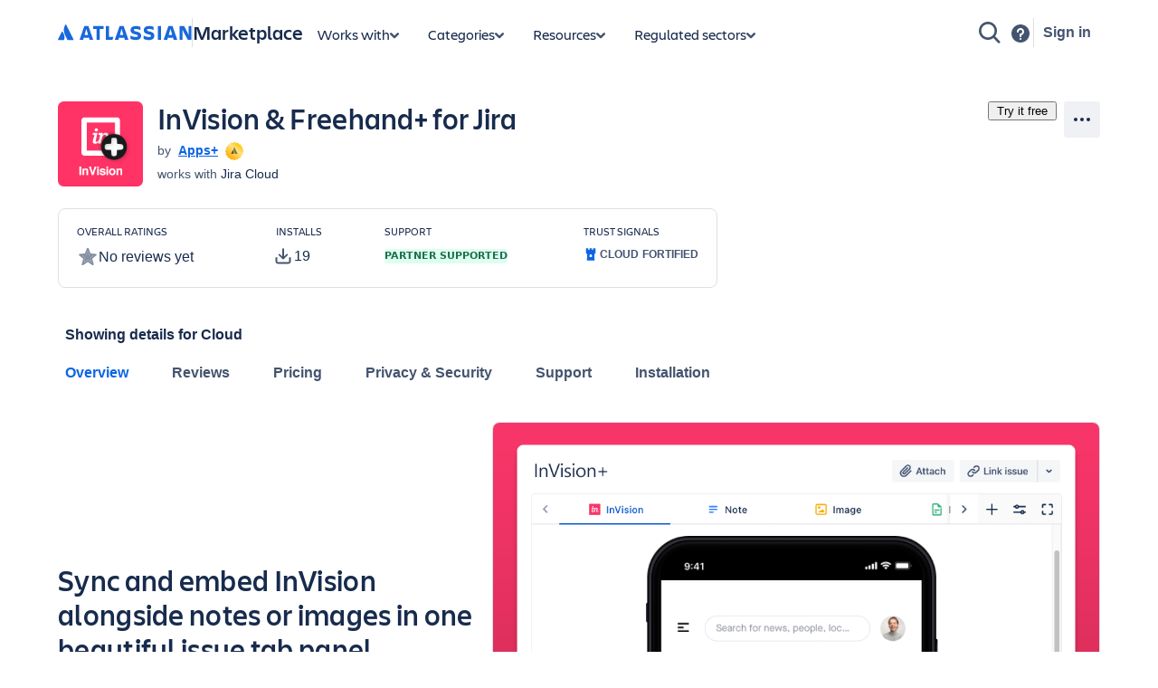

--- FILE ---
content_type: text/html; charset=utf-8
request_url: https://marketplace.atlassian.com/apps/1225938/invision-freehand-for-jira?tab=overview&hosting=cloud
body_size: 43687
content:
<!DOCTYPE html><html lang="en" data-theme="dark:dark light:light shape:shape spacing:spacing typography:typography" data-color-mode="light" style="--ds-font-family-brand-body: var(--ds-font-family-body, ui-sans-serif, -apple-system, BlinkMacSystemFont, &quot;Segoe UI&quot;, Ubuntu, &quot;Helvetica Neue&quot;, sans-serif);"><head>
        <meta charset="utf-8">
        <meta name="google-site-verification" content="TCA8d7oPXhN4x93FWL3soth6MYZ39E8yAsdeNOUYTMs">
        <meta name="google-site-verification" content="b1S05iZIuIoRG6cbYVJ2kPofZLMKfbTBuvxH25Pcxac">
        <meta name="viewport" content="width=device-width,initial-scale=1,minimum-scale=1">
        <meta name="botify-site-verification" content="aDhacERJ5Y2tZYqlQzIdMx8RgvQOJFu8">
        <link rel="shortcut icon" href="/s/images/favicon.ico" type="image/x-icon">
        <link rel="search" type="application/opensearchdescription+xml" href="s/public/opensearch.xml" title="Atlassian Apps Search">
        
      <title data-rh="true">InVision &amp; Freehand+ for Jira | Atlassian Marketplace</title>
      <meta data-rh="true" name="description" content="Sync and embed InVision alongside notes or images in one beautiful issue tab panel"><meta data-rh="true" property="og:type" content="website"><meta data-rh="true" property="og:description" content="Sync and embed InVision alongside notes or images in one beautiful issue tab panel"><meta data-rh="true" property="og:image" content="https://marketplace.atlassian.com/product-listing/files/1fa40f43-2336-4fc1-8ae5-154cb61278eb?fileType=image&amp;mode=full-fit"><meta data-rh="true" property="og:title" content="InVision &amp; Freehand+ for Jira | Atlassian Marketplace"><meta data-rh="true" property="og:url" content="https://marketplace.atlassian.com/apps/1225938/invision-freehand-for-jira"> <link data-rh="true" rel="canonical" href="https://marketplace.atlassian.com/apps/1225938/invision-freehand-for-jira"> 
      <meta data-rh="true" name="viewport" content="width=device-width, initial-scale=1.0, minimum-scale=1.0"><meta data-rh="true" property="og:site_name" content="Atlassian Marketplace"><meta data-rh="true" name="twitter:card" content="summary"><meta data-rh="true" name="twitter:site" content="@AtlassianMarket"><meta data-rh="true" name="twitter:description" content="Sync and embed InVision alongside notes or images in one beautiful issue tab panel"><meta data-rh="true" name="twitter:image" content="https://marketplace.atlassian.com/product-listing/files/104ccf97-af9a-4bdd-8c52-af88d86c72cd?fileType=image&amp;mode=full-fit"><meta data-rh="true" name="twitter:title" content="InVision &amp; Freehand+ for Jira | Atlassian Marketplace">
      
      
      
      
      
      
        
        <style>
          html, body {
            margin: 0;
            padding: 0;
          }
          .app-skeleton {
            min-height:100vh;
          }
          .app-skeleton-header {
            height: 70px;
            animation-direction: alternate;
            animation-timing-function: linear;
            animation-iteration-count: infinite;
            animation-duration: 1.5s;
            background-color: var(--ds-skeleton, rgba(9, 30, 66, .04));
            animation-name: app-skeleton-header-shimmer;
          }
          @keyframes app-skeleton-header-shimmer {
            0% {
              background-color: var(--ds-skeleton, rgba(9, 30, 66, .04));
            }
            100% {
              background-color: var(--ds-skeleton-subtle, rgba(9, 30, 66, .08));
            }
          }
        </style>
        <style id="critical-css">.css-1a3z0o8-MainContent {min-height: calc(100vh - 152px); position: relative;}
.css-1a3z0o8-MainContent .absolute-center {position: absolute; top: 50%; left: 50%; -webkit-transform: translate(-50%,-50%); -ms-transform: translate(-50%,-50%); transform: translate(-50%,-50%);}
.css-1vr99t1-IconContainerMPACV2 {width: 3.5rem; height: 3.5rem;}
@media (min-width:48rem) {.css-1vr99t1-IconContainerMPACV2 {width: 5.875rem; height: 5.875rem;}}
.css-1ylqbve-Background {width: 100%; height: 100%;}
.css-1dwzbz0-IconContainer {width: 100%; height: 100%; position: relative;}
.css-1sh384h-IconImg {width: auto; height: auto; max-width: 100%; max-height: 100%; margin: auto; position: absolute; top: 0; left: 0; bottom: 0; right: 0;}
.css-15k7xgw-PartnerDetailsContainer {color: var(--ds-text-subtle,#44546F); display: flex; line-height: 1.5rem;}
.css-5g6g1s-PartnerNameContainer {font-weight: 600; overflow: hidden; display: -webkit-box; -webkit-line-clamp: 1; -webkit-box-orient: vertical;}
.css-5g6g1s-PartnerNameContainer a {line-height: 0.75rem; margin: 0 var(--ds-space-050,4px);}
.css-5g6g1s-PartnerNameContainer a:hover,.css-5g6g1s-PartnerNameContainer a:focus {-webkit-text-decoration: underline; text-decoration: underline;}
.css-1ul465s-StyledExternalLink {color: var(--ds-link,#0C66E4); -webkit-text-decoration: underline; text-decoration: underline;}
.css-3q147t-linkCss-StyledExternalLink {color: var(--ds-link,#0C66E4); -webkit-text-decoration: underline; text-decoration: underline; cursor: pointer;}
.css-3q147t-linkCss-StyledExternalLink:hover {color: var(--ds-link,#0C66E4);}
.css-3q147t-linkCss-StyledExternalLink:active {color: var(--ds-link-pressed,#0055CC);}
.css-3q147t-linkCss-StyledExternalLink:hover,.css-3q147t-linkCss-StyledExternalLink:active {outline: 0; -webkit-text-decoration: underline; text-decoration: underline;}
.css-1ncfuyj-RichTooltipContainer {-webkit-flex: 1 0 auto; -ms-flex: 1 0 auto; flex: 1 0 auto;}
.css-1ncfuyj-RichTooltipContainer {-webkit-flex: 1 0 auto; -ms-flex: 1 0 auto; flex: 1 0 auto;}
.css-1e7e8u3-PartnerBadgeWrapper {padding-left: var(--ds-space-050,4px); vertical-align: middle;}
.css-14hx16t-LargePrimaryCTAButtonWrapper {display: flex; -webkit-flex-direction: column; -ms-flex-direction: column; flex-direction: column; margin-left: var(--ds-space-100,8px); width: 100%;}
.css-14hx16t-LargePrimaryCTAButtonWrapper,.css-14hx16t-LargePrimaryCTAButtonWrapper a {font-size: 1rem;}
.amkt-frontend-ssr-13t386j:focus {outline: 2px solid var(--ds-border-focused, #2684FF); outline-offset: 2px;}
.amkt-frontend-ssr-13t386j:focus-visible {outline: 2px solid var(--ds-border-focused, #2684FF); outline-offset: 2px;}
.amkt-frontend-ssr-13t386j:focus:not(:focus-visible) {outline: none;}
@media screen and (forced-colors: active), screen and (-ms-high-contrast: active) {.amkt-frontend-ssr-13t386j:focus-visible {outline: 1px solid;}}
.amkt-frontend-ssr-9rhe72,.amkt-frontend-ssr-9rhe72:hover,.amkt-frontend-ssr-9rhe72:active,.amkt-frontend-ssr-9rhe72:focus,.amkt-frontend-ssr-9rhe72:focus-visible,.amkt-frontend-ssr-9rhe72:visited,.amkt-frontend-ssr-9rhe72:disabled,.amkt-frontend-ssr-9rhe72[disabled] {-webkit-align-items: center; -webkit-box-align: center; -ms-flex-align: center; align-items: center; border-width: 0; border-radius: 4px; box-sizing: border-box; display: inline-flex; font-size: 1rem; font-style: normal; font-family: var(--ds-font-family-brand-body, "Charlie Text", ui-sans-serif, -apple-system, BlinkMacSystemFont, "Segoe UI", Ubuntu, "Helvetica Neue", sans-serif); font-weight: 600; max-width: 100%; position: relative; text-align: center; -webkit-text-decoration: none; text-decoration: none; -webkit-transition: background 0.1s ease-out,box-shadow 0.15s cubic-bezier(0.47, 0.03, 0.49, 1.38); transition: background 0.1s ease-out,box-shadow 0.15s cubic-bezier(0.47, 0.03, 0.49, 1.38); white-space: nowrap; background: var(--ds-background-brand-bold, #0052CC); color: var(--ds-text-inverse, #FFFFFF) !important; cursor: pointer; height: 2.5rem; line-height: 1.25rem; padding: 0 var(--ds-space-200, 16px); vertical-align: middle; width: 100%; -webkit-box-pack: center; -ms-flex-pack: center; -webkit-justify-content: center; justify-content: center; outline: none;}
.amkt-frontend-ssr-9rhe72::-moz-focus-inner,.amkt-frontend-ssr-9rhe72:hover::-moz-focus-inner,.amkt-frontend-ssr-9rhe72:active::-moz-focus-inner,.amkt-frontend-ssr-9rhe72:focus::-moz-focus-inner,.amkt-frontend-ssr-9rhe72:focus-visible::-moz-focus-inner,.amkt-frontend-ssr-9rhe72:visited::-moz-focus-inner,.amkt-frontend-ssr-9rhe72:disabled::-moz-focus-inner,.amkt-frontend-ssr-9rhe72[disabled]::-moz-focus-inner {border: 0; margin: 0; padding: 0;}
.amkt-frontend-ssr-9rhe72:focus {outline: 2px solid var(--ds-border-focused, #2684FF); outline-offset: 2px;}
.amkt-frontend-ssr-9rhe72:focus-visible {outline: 2px solid var(--ds-border-focused, #2684FF); outline-offset: 2px;}
.amkt-frontend-ssr-9rhe72:focus:not(:focus-visible) {outline: none;}
@media screen and (forced-colors: active), screen and (-ms-high-contrast: active) {.amkt-frontend-ssr-9rhe72:focus-visible {outline: 1px solid;}}
.amkt-frontend-ssr-178ag6o {opacity: 1; -webkit-transition: opacity 0.3s; transition: opacity 0.3s; margin: 0 2px; -webkit-box-flex: 1; -webkit-flex-grow: 1; -ms-flex-positive: 1; flex-grow: 1; -webkit-flex-shrink: 1; -ms-flex-negative: 1; flex-shrink: 1; overflow: hidden; text-overflow: ellipsis; white-space: nowrap;}
.amkt-frontend-ssr-nhjtr1 {box-sizing: border-box; -webkit-appearance: none; -moz-appearance: none; -ms-appearance: none; appearance: none; border: none; cursor: pointer; font-family: inherit; font-size: inherit; font-style: normal; font-weight: 500; line-height: 2.2857142857142856em; padding-block: var(--ds-space-0, 0px); display: inline-flex; width: 2.2857142857142856em; max-width: 100%; position: relative; -webkit-align-items: baseline; -webkit-box-align: baseline; -ms-flex-align: baseline; align-items: baseline; -webkit-box-pack: center; -ms-flex-pack: center; -webkit-justify-content: center; justify-content: center; -webkit-column-gap: var(--ds-space-050, 4px); column-gap: var(--ds-space-050, 4px); border-radius: var(--ds-border-radius-100, 3px); border-width: var(--ds-border-width-0, 0px); -webkit-flex-shrink: 0; -ms-flex-negative: 0; flex-shrink: 0; height: 2.2857142857142856em; -webkit-padding-end: var(--ds-space-0, 0px); padding-inline-end: var(--ds-space-0, 0px); -webkit-padding-start: var(--ds-space-0, 0px); padding-inline-start: var(--ds-space-0, 0px); text-align: center; -webkit-transition: background 0.1s ease-out; transition: background 0.1s ease-out; vertical-align: middle; background: var(--ds-background-neutral, rgba(9, 30, 66, 0.04)); color: var(--ds-text, #42526E); -webkit-text-decoration: none; text-decoration: none;}
.amkt-frontend-ssr-nhjtr1:focus,.amkt-frontend-ssr-nhjtr1:focus-visible {outline-color: var(--ds-border-focused, #2684FF); outline-offset: var(--ds-space-025, 2px); outline-style: solid; outline-width: var(--ds-border-width-outline, 2px);}
.amkt-frontend-ssr-nhjtr1:focus:not(:focus-visible) {outline: none;}
@media screen and (forced-colors: active), screen and (-ms-high-contrast: active) {.amkt-frontend-ssr-nhjtr1:focus-visible {outline: 1px solid;}}
.amkt-frontend-ssr-nhjtr1::after {border-radius: inherit; inset: var(--ds-space-0, 0px); border-style: solid; border-width: var(--ds-border-width, 1px); pointer-events: none; position: absolute;}
.amkt-frontend-ssr-nhjtr1:visited {color: var(--ds-text, #42526E);}
.amkt-frontend-ssr-nhjtr1:hover {background: var(--ds-background-neutral-hovered, #091e4214); color: var(--ds-text, #42526E);}
.amkt-frontend-ssr-nhjtr1:active {background: var(--ds-background-neutral-pressed, #B3D4FF); color: var(--ds-text, #0052CC);}
.amkt-frontend-ssr-nhjtr1:hover {-webkit-text-decoration: none; text-decoration: none;}
.amkt-frontend-ssr-nhjtr1:active {-webkit-text-decoration: none; text-decoration: none;}
.amkt-frontend-ssr-nhjtr1:focus {-webkit-text-decoration: none; text-decoration: none;}
.amkt-frontend-ssr-1spmf3f {box-sizing: border-box; -webkit-appearance: none; -moz-appearance: none; -ms-appearance: none; appearance: none; border: none; -webkit-transition: opacity 0.3s; transition: opacity 0.3s; display: flex; -webkit-box-flex: 0; -webkit-flex-grow: 0; -ms-flex-positive: 0; flex-grow: 0; -webkit-flex-shrink: 0; -ms-flex-negative: 0; flex-shrink: 0; -webkit-align-self: center; -ms-flex-item-align: center; align-self: center; font-size: 0; line-height: 0; -webkit-user-select: none; -moz-user-select: none; -ms-user-select: none; user-select: none;}
.amkt-frontend-ssr-b5o75w {width: 1px; height: 1px; padding: 0; position: absolute; border: 0; clip: rect(1px, 1px, 1px, 1px); overflow: hidden; white-space: nowrap;}
.amkt-frontend-ssr-1by7ym3 {box-sizing: border-box; -webkit-appearance: none; -moz-appearance: none; -ms-appearance: none; appearance: none; border: none; cursor: pointer; background-color: var(--ds-background-neutral-subtle, transparent); border-radius: radius.small; padding-left: var(--ds-space-0, 0px); padding-right: var(--ds-space-0, 0px);}
.amkt-frontend-ssr-1by7ym3:focus,.amkt-frontend-ssr-1by7ym3:focus-visible {outline-color: var(--ds-border-focused, #2684FF); outline-offset: var(--ds-space-025, 2px); outline-style: solid; outline-width: var(--ds-border-width-outline, 2px);}
.amkt-frontend-ssr-1by7ym3:focus:not(:focus-visible) {outline: none;}
@media screen and (forced-colors: active), screen and (-ms-high-contrast: active) {.amkt-frontend-ssr-1by7ym3:focus-visible {outline: 1px solid;}}
.amkt-frontend-ssr-1by7ym3:hover {background-color: var(--ds-background-neutral-subtle-hovered, #091e4214);}
.amkt-frontend-ssr-1by7ym3:active {background-color: var(--ds-background-neutral-subtle-pressed, #B3D4FF);}
.amkt-frontend-ssr-vklyj9 {box-sizing: border-box; -webkit-appearance: none; -moz-appearance: none; -ms-appearance: none; appearance: none; border: none; background-color: var(--ds-background-success, #E3FCEF); padding-inline: var(--ds-space-050, 4px); display: inline-flex; border-radius: var(--ds-border-radius, 3px); block-size: min-content; position: static; overflow: hidden;}
.amkt-frontend-ssr-7xdu1q {font-family: ui-sans-serif,-apple-system,BlinkMacSystemFont,"Segoe UI",Ubuntu,system-ui,"Helvetica Neue",sans-serif; font-size: 11px; font-style: normal; font-weight: var(--ds-font-weight-bold, 700); line-height: 16px; overflow: hidden; text-overflow: ellipsis; text-transform: uppercase; white-space: nowrap; color: var(--ds-text-success, #006644);}
.amkt-frontend-ssr-143bx5a {display: flex; max-width: 100%; min-height: 0%; -webkit-flex-basis: 100%; -ms-flex-preferred-size: 100%; flex-basis: 100%; -webkit-flex-direction: column; -ms-flex-direction: column; flex-direction: column; -webkit-box-flex: 1; -webkit-flex-grow: 1; -ms-flex-positive: 1; flex-grow: 1;}
.amkt-frontend-ssr-143bx5a [role="tabpanel"] {-webkit-box-flex: 1; -webkit-flex-grow: 1; -ms-flex-positive: 1; flex-grow: 1; min-height: 0%; display: flex;}
.amkt-frontend-ssr-143bx5a>[hidden] {display: none;}
.amkt-frontend-ssr-2xodlx {display: flex; padding: var(--ds-space-0, 0px); position: relative; font-weight: var(--ds-font-weight-medium, 500); -webkit-margin-start: var(--ds-space-negative-100, -8px); margin-inline-start: var(--ds-space-negative-100, -8px);}
.amkt-frontend-ssr-2xodlx [role="tab"] {color: var(--ds-text-subtle, #42526E); cursor: pointer; margin: 0; padding: var(--ds-space-075, 6px) var(--ds-space-100, 8px); position: relative; white-space: nowrap; overflow: hidden; text-overflow: ellipsis;}
.amkt-frontend-ssr-2xodlx [role="tab"]:hover {color: var(--ds-text-subtle, #0052CC);}
.amkt-frontend-ssr-2xodlx [role="tab"]:hover::after {content: ""; border-radius: var(--ds-border-radius-050, 2px); bottom: 0; margin: 0; position: absolute; width: inherit; inset-inline-start: var(--ds-space-100, 8px); inset-inline-end: var(--ds-space-100, 8px); border-bottom: var(--ds-border-width-outline, 2px) solid var(--ds-border, transparent); height: 0;}
.amkt-frontend-ssr-2xodlx [role="tab"]:active {color: var(--ds-text, #0747A6);}
.amkt-frontend-ssr-2xodlx [role="tab"]:active::after {content: ""; border-radius: var(--ds-border-radius-050, 2px); bottom: 0; margin: 0; position: absolute; width: inherit; inset-inline-start: var(--ds-space-100, 8px); inset-inline-end: var(--ds-space-100, 8px); border-bottom: var(--ds-border-width-outline, 2px) solid var(--ds-border, transparent); height: 0;}
.amkt-frontend-ssr-2xodlx [role="tab"][aria-selected="true"] {color: var(--ds-text-selected, #0052CC);}
.amkt-frontend-ssr-2xodlx [role="tab"][aria-selected="true"]::after {content: ""; border-radius: var(--ds-border-radius-050, 2px); bottom: 0; margin: 0; position: absolute; width: inherit; inset-inline-start: var(--ds-space-100, 8px); inset-inline-end: var(--ds-space-100, 8px); border-bottom: var(--ds-border-width-outline, 2px) solid var(--ds-border-selected, #0052CC); height: 0;}
.amkt-frontend-ssr-2xodlx::before {content: ""; border-radius: var(--ds-border-radius-050, 2px); bottom: 0; margin: 0; position: absolute; width: inherit; inset-inline-start: var(--ds-space-100, 8px); inset-inline-end: 0; height: var(--ds-border-width-outline, 2px); background-color: var(--ds-border, #EBECF0);}
.amkt-frontend-ssr-38t7l3:focus {outline-color: var(--ds-border-focused, #2684FF); outline-offset: -2px; outline-style: solid; outline-width: var(--ds-border-width-outline, 2px);}
.amkt-frontend-ssr-38t7l3:focus-visible {outline-color: var(--ds-border-focused, #2684FF); outline-offset: -2px; outline-style: solid; outline-width: var(--ds-border-width-outline, 2px);}
.amkt-frontend-ssr-38t7l3:focus:not(:focus-visible) {outline: none;}
@media screen and (forced-colors: active), screen and (-ms-high-contrast: active) {.amkt-frontend-ssr-38t7l3:focus-visible {outline: 1px solid; outline-offset: -1px;}}
.amkt-frontend-ssr-se75p6 {box-sizing: border-box; -webkit-appearance: none; -moz-appearance: none; -ms-appearance: none; appearance: none; border: none; cursor: pointer; background-color: var(--ds-background-neutral-subtle, transparent); padding: var(--ds-space-0, 0px);}
.amkt-frontend-ssr-se75p6:focus,.amkt-frontend-ssr-se75p6:focus-visible {outline-color: var(--ds-border-focused, #2684FF); outline-offset: var(--ds-space-025, 2px); outline-style: solid; outline-width: var(--ds-border-width-outline, 2px);}
.amkt-frontend-ssr-se75p6:focus:not(:focus-visible) {outline: none;}
@media screen and (forced-colors: active), screen and (-ms-high-contrast: active) {.amkt-frontend-ssr-se75p6:focus-visible {outline: 1px solid;}}
.amkt-frontend-ssr-esbzuc,.amkt-frontend-ssr-esbzuc:hover,.amkt-frontend-ssr-esbzuc:active,.amkt-frontend-ssr-esbzuc:focus,.amkt-frontend-ssr-esbzuc:focus-visible,.amkt-frontend-ssr-esbzuc:visited,.amkt-frontend-ssr-esbzuc:disabled,.amkt-frontend-ssr-esbzuc[disabled] {-webkit-align-items: center; -webkit-box-align: center; -ms-flex-align: center; align-items: center; border-width: 0; border-radius: 4px; box-sizing: border-box; display: inline-flex; font-size: 1rem; font-style: normal; font-family: var(--ds-font-family-brand-body, "Charlie Text", ui-sans-serif, -apple-system, BlinkMacSystemFont, "Segoe UI", Ubuntu, "Helvetica Neue", sans-serif); font-weight: 600; max-width: 100%; position: relative; text-align: center; -webkit-text-decoration: none; text-decoration: none; -webkit-transition: background 0.1s ease-out,box-shadow 0.15s cubic-bezier(0.47, 0.03, 0.49, 1.38); transition: background 0.1s ease-out,box-shadow 0.15s cubic-bezier(0.47, 0.03, 0.49, 1.38); white-space: nowrap; background: none; color: var(--ds-link, #0C66E4); cursor: pointer; height: 1.25rem; line-height: 1.25rem; padding: 0; vertical-align: baseline; width: auto; -webkit-box-pack: center; -ms-flex-pack: center; -webkit-justify-content: center; justify-content: center; outline: none; border: none;}
.amkt-frontend-ssr-esbzuc::-moz-focus-inner,.amkt-frontend-ssr-esbzuc:hover::-moz-focus-inner,.amkt-frontend-ssr-esbzuc:active::-moz-focus-inner,.amkt-frontend-ssr-esbzuc:focus::-moz-focus-inner,.amkt-frontend-ssr-esbzuc:focus-visible::-moz-focus-inner,.amkt-frontend-ssr-esbzuc:visited::-moz-focus-inner,.amkt-frontend-ssr-esbzuc:disabled::-moz-focus-inner,.amkt-frontend-ssr-esbzuc[disabled]::-moz-focus-inner {border: 0; margin: 0; padding: 0;}
.amkt-frontend-ssr-esbzuc:hover,.amkt-frontend-ssr-esbzuc:hover:hover,.amkt-frontend-ssr-esbzuc:active:hover,.amkt-frontend-ssr-esbzuc:focus:hover,.amkt-frontend-ssr-esbzuc:focus-visible:hover,.amkt-frontend-ssr-esbzuc:visited:hover,.amkt-frontend-ssr-esbzuc:disabled:hover,.amkt-frontend-ssr-esbzuc[disabled]:hover {-webkit-text-decoration: underline; text-decoration: underline;}
.amkt-frontend-ssr-esbzuc:focus {outline: 2px solid var(--ds-border-focused, #2684FF); outline-offset: 2px;}
.amkt-frontend-ssr-esbzuc:focus-visible {outline: 2px solid var(--ds-border-focused, #2684FF); outline-offset: 2px;}
.amkt-frontend-ssr-esbzuc:focus:not(:focus-visible) {outline: none;}
@media screen and (forced-colors: active), screen and (-ms-high-contrast: active) {.amkt-frontend-ssr-esbzuc:focus-visible {outline: 1px solid;}}
.amkt-frontend-ssr-1gd7hga {opacity: 1; -webkit-transition: opacity 0.3s; transition: opacity 0.3s; margin: 0; -webkit-box-flex: 1; -webkit-flex-grow: 1; -ms-flex-positive: 1; flex-grow: 1; -webkit-flex-shrink: 1; -ms-flex-negative: 1; flex-shrink: 1; overflow: hidden; text-overflow: ellipsis; white-space: nowrap;}
.amkt-frontend-ssr-1ub26k9 {display: flex; box-sizing: border-box; gap: var(--ds-space-200, 16px); -webkit-flex-direction: column; -ms-flex-direction: column; flex-direction: column; -webkit-box-pack: stretch; -ms-flex-pack: stretch; -webkit-justify-content: stretch; justify-content: stretch;}
.amkt-frontend-ssr-5h1934 {display: flex; box-sizing: border-box; -webkit-flex-direction: column; -ms-flex-direction: column; flex-direction: column; -webkit-box-pack: stretch; -ms-flex-pack: stretch; -webkit-justify-content: stretch; justify-content: stretch; margin-bottom: var(--ds-space-200, 16px);}
.amkt-frontend-ssr-1npayr {display: flex; box-sizing: border-box; -webkit-flex-direction: column; -ms-flex-direction: column; flex-direction: column; -webkit-box-pack: stretch; -ms-flex-pack: stretch; -webkit-justify-content: stretch; justify-content: stretch;}
.styles-module_yt-lite__1-uDa {
  background-color: #000;
  position: relative;
  display: block;
  contain: content;
  background-position: center center;
  background-size: cover;
  cursor: pointer;
}

/* gradient */
.styles-module_yt-lite__1-uDa::before {
   content: '';
   display: block;
   position: absolute;
   top: 0;
   background-image: url([data-uri]);
   background-position: top;
   background-repeat: repeat-x;
   height: 60px;
   padding-bottom: 50px;
   width: 100%;
   transition: all 0.2s cubic-bezier(0, 0, 0.2, 1);
}

/* responsive iframe with a 16:9 aspect ratio
  thanks https://css-tricks.com/responsive-iframes/
*/
.styles-module_yt-lite__1-uDa::after {
  content: "";
  display: block;
  padding-bottom: calc(100% / (16 / 9));
}
.styles-module_yt-lite__1-uDa > iframe {
  width: 100%;
  height: 100%;
  position: absolute;
  top: 0;
  left: 0;
}

/* play button */
.styles-module_yt-lite__1-uDa > .styles-module_lty-playbtn__1pxDJ {
  width: 70px;
  height: 46px;
  background-color: #212121;
  z-index: 1;
  opacity: 0.8;
  border-radius: 14%; /* TODO: Consider replacing this with YT's actual svg. Eh. */
  transition: all 0.2s cubic-bezier(0, 0, 0.2, 1);
}
.styles-module_yt-lite__1-uDa:hover > .styles-module_lty-playbtn__1pxDJ {
  background-color: #f00;
  opacity: 1;
}
/* play button triangle */
.styles-module_yt-lite__1-uDa > .styles-module_lty-playbtn__1pxDJ:before {
  content: '';
  border-style: solid;
  border-width: 11px 0 11px 19px;
  border-color: transparent transparent transparent #fff;
}

.styles-module_yt-lite__1-uDa > .styles-module_lty-playbtn__1pxDJ,
.styles-module_yt-lite__1-uDa > .styles-module_lty-playbtn__1pxDJ:before {
  position: absolute;
  top: 50%;
  left: 50%;
  transform: translate3d(-50%, -50%, 0);
}

/* Post-click styles */
.styles-module_yt-lite__1-uDa.styles-module_lyt-activated__3ROp0 {
  cursor: unset;
}
.styles-module_yt-lite__1-uDa.styles-module_lyt-activated__3ROp0::before,
.styles-module_yt-lite__1-uDa.styles-module_lyt-activated__3ROp0 > .styles-module_lty-playbtn__1pxDJ {
  opacity: 0;
  pointer-events: none;
}

.styles-module_yt-lite-thumbnail__2WX0n {
  position: absolute;
  width: 100%;
  height: 100%;
  left: 0;
  object-fit: cover;
}
</style><style id="light" data-theme="light">
       
html[data-color-mode="light"][data-theme~="light:light"],
html[data-color-mode="dark"][data-theme~="dark:light"] {
  color-scheme: light;
  --ds-text: #172B4D;
  --ds-text-accent-lime: #4C6B1F;
  --ds-text-accent-lime-bolder: #37471F;
  --ds-text-accent-red: #AE2E24;
  --ds-text-accent-red-bolder: #5D1F1A;
  --ds-text-accent-orange: #A54800;
  --ds-text-accent-orange-bolder: #702E00;
  --ds-text-accent-yellow: #7F5F01;
  --ds-text-accent-yellow-bolder: #533F04;
  --ds-text-accent-green: #216E4E;
  --ds-text-accent-green-bolder: #164B35;
  --ds-text-accent-teal: #206A83;
  --ds-text-accent-teal-bolder: #164555;
  --ds-text-accent-blue: #0055CC;
  --ds-text-accent-blue-bolder: #09326C;
  --ds-text-accent-purple: #5E4DB2;
  --ds-text-accent-purple-bolder: #352C63;
  --ds-text-accent-magenta: #943D73;
  --ds-text-accent-magenta-bolder: #50253F;
  --ds-text-accent-gray: #44546F;
  --ds-text-accent-gray-bolder: #091E42;
  --ds-text-disabled: #091E424F;
  --ds-text-inverse: #FFFFFF;
  --ds-text-selected: #0C66E4;
  --ds-text-brand: #0C66E4;
  --ds-text-danger: #AE2E24;
  --ds-text-warning: #A54800;
  --ds-text-warning-inverse: #172B4D;
  --ds-text-success: #216E4E;
  --ds-text-discovery: #5E4DB2;
  --ds-text-information: #0055CC;
  --ds-text-subtlest: #626F86;
  --ds-text-subtle: #44546F;
  --ds-link: #0C66E4;
  --ds-link-pressed: #0055CC;
  --ds-link-visited: #5E4DB2;
  --ds-link-visited-pressed: #352C63;
  --ds-icon: #44546F;
  --ds-icon-accent-lime: #6A9A23;
  --ds-icon-accent-red: #C9372C;
  --ds-icon-accent-orange: #E56910;
  --ds-icon-accent-yellow: #B38600;
  --ds-icon-accent-green: #22A06B;
  --ds-icon-accent-teal: #2898BD;
  --ds-icon-accent-blue: #1D7AFC;
  --ds-icon-accent-purple: #8270DB;
  --ds-icon-accent-magenta: #CD519D;
  --ds-icon-accent-gray: #758195;
  --ds-icon-disabled: #091E424F;
  --ds-icon-inverse: #FFFFFF;
  --ds-icon-selected: #0C66E4;
  --ds-icon-brand: #0C66E4;
  --ds-icon-danger: #C9372C;
  --ds-icon-warning: #E56910;
  --ds-icon-warning-inverse: #172B4D;
  --ds-icon-success: #22A06B;
  --ds-icon-discovery: #8270DB;
  --ds-icon-information: #1D7AFC;
  --ds-icon-subtlest: #626F86;
  --ds-icon-subtle: #626F86;
  --ds-border: #091E4224;
  --ds-border-accent-lime: #6A9A23;
  --ds-border-accent-red: #E2483D;
  --ds-border-accent-orange: #E56910;
  --ds-border-accent-yellow: #B38600;
  --ds-border-accent-green: #22A06B;
  --ds-border-accent-teal: #2898BD;
  --ds-border-accent-blue: #1D7AFC;
  --ds-border-accent-purple: #8270DB;
  --ds-border-accent-magenta: #CD519D;
  --ds-border-accent-gray: #758195;
  --ds-border-disabled: #091E420F;
  --ds-border-focused: #388BFF;
  --ds-border-input: #8590A2;
  --ds-border-inverse: #FFFFFF;
  --ds-border-selected: #0C66E4;
  --ds-border-brand: #0C66E4;
  --ds-border-danger: #E2483D;
  --ds-border-warning: #E56910;
  --ds-border-success: #22A06B;
  --ds-border-discovery: #8270DB;
  --ds-border-information: #1D7AFC;
  --ds-border-bold: #758195;
  --ds-background-accent-lime-subtlest: #EFFFD6;
  --ds-background-accent-lime-subtlest-hovered: #D3F1A7;
  --ds-background-accent-lime-subtlest-pressed: #B3DF72;
  --ds-background-accent-lime-subtler: #D3F1A7;
  --ds-background-accent-lime-subtler-hovered: #B3DF72;
  --ds-background-accent-lime-subtler-pressed: #94C748;
  --ds-background-accent-lime-subtle: #94C748;
  --ds-background-accent-lime-subtle-hovered: #B3DF72;
  --ds-background-accent-lime-subtle-pressed: #D3F1A7;
  --ds-background-accent-lime-bolder: #5B7F24;
  --ds-background-accent-lime-bolder-hovered: #4C6B1F;
  --ds-background-accent-lime-bolder-pressed: #37471F;
  --ds-background-accent-red-subtlest: #FFECEB;
  --ds-background-accent-red-subtlest-hovered: #FFD5D2;
  --ds-background-accent-red-subtlest-pressed: #FD9891;
  --ds-background-accent-red-subtler: #FFD5D2;
  --ds-background-accent-red-subtler-hovered: #FD9891;
  --ds-background-accent-red-subtler-pressed: #F87168;
  --ds-background-accent-red-subtle: #F87168;
  --ds-background-accent-red-subtle-hovered: #FD9891;
  --ds-background-accent-red-subtle-pressed: #FFD5D2;
  --ds-background-accent-red-bolder: #C9372C;
  --ds-background-accent-red-bolder-hovered: #AE2E24;
  --ds-background-accent-red-bolder-pressed: #5D1F1A;
  --ds-background-accent-orange-subtlest: #FFF3EB;
  --ds-background-accent-orange-subtlest-hovered: #FEDEC8;
  --ds-background-accent-orange-subtlest-pressed: #FEC195;
  --ds-background-accent-orange-subtler: #FEDEC8;
  --ds-background-accent-orange-subtler-hovered: #FEC195;
  --ds-background-accent-orange-subtler-pressed: #FEA362;
  --ds-background-accent-orange-subtle: #FEA362;
  --ds-background-accent-orange-subtle-hovered: #FEC195;
  --ds-background-accent-orange-subtle-pressed: #FEDEC8;
  --ds-background-accent-orange-bolder: #C25100;
  --ds-background-accent-orange-bolder-hovered: #A54800;
  --ds-background-accent-orange-bolder-pressed: #702E00;
  --ds-background-accent-yellow-subtlest: #FFF7D6;
  --ds-background-accent-yellow-subtlest-hovered: #F8E6A0;
  --ds-background-accent-yellow-subtlest-pressed: #F5CD47;
  --ds-background-accent-yellow-subtler: #F8E6A0;
  --ds-background-accent-yellow-subtler-hovered: #F5CD47;
  --ds-background-accent-yellow-subtler-pressed: #E2B203;
  --ds-background-accent-yellow-subtle: #F5CD47;
  --ds-background-accent-yellow-subtle-hovered: #E2B203;
  --ds-background-accent-yellow-subtle-pressed: #CF9F02;
  --ds-background-accent-yellow-bolder: #946F00;
  --ds-background-accent-yellow-bolder-hovered: #7F5F01;
  --ds-background-accent-yellow-bolder-pressed: #533F04;
  --ds-background-accent-green-subtlest: #DCFFF1;
  --ds-background-accent-green-subtlest-hovered: #BAF3DB;
  --ds-background-accent-green-subtlest-pressed: #7EE2B8;
  --ds-background-accent-green-subtler: #BAF3DB;
  --ds-background-accent-green-subtler-hovered: #7EE2B8;
  --ds-background-accent-green-subtler-pressed: #4BCE97;
  --ds-background-accent-green-subtle: #4BCE97;
  --ds-background-accent-green-subtle-hovered: #7EE2B8;
  --ds-background-accent-green-subtle-pressed: #BAF3DB;
  --ds-background-accent-green-bolder: #1F845A;
  --ds-background-accent-green-bolder-hovered: #216E4E;
  --ds-background-accent-green-bolder-pressed: #164B35;
  --ds-background-accent-teal-subtlest: #E7F9FF;
  --ds-background-accent-teal-subtlest-hovered: #C6EDFB;
  --ds-background-accent-teal-subtlest-pressed: #9DD9EE;
  --ds-background-accent-teal-subtler: #C6EDFB;
  --ds-background-accent-teal-subtler-hovered: #9DD9EE;
  --ds-background-accent-teal-subtler-pressed: #6CC3E0;
  --ds-background-accent-teal-subtle: #6CC3E0;
  --ds-background-accent-teal-subtle-hovered: #9DD9EE;
  --ds-background-accent-teal-subtle-pressed: #C6EDFB;
  --ds-background-accent-teal-bolder: #227D9B;
  --ds-background-accent-teal-bolder-hovered: #206A83;
  --ds-background-accent-teal-bolder-pressed: #164555;
  --ds-background-accent-blue-subtlest: #E9F2FF;
  --ds-background-accent-blue-subtlest-hovered: #CCE0FF;
  --ds-background-accent-blue-subtlest-pressed: #85B8FF;
  --ds-background-accent-blue-subtler: #CCE0FF;
  --ds-background-accent-blue-subtler-hovered: #85B8FF;
  --ds-background-accent-blue-subtler-pressed: #579DFF;
  --ds-background-accent-blue-subtle: #579DFF;
  --ds-background-accent-blue-subtle-hovered: #85B8FF;
  --ds-background-accent-blue-subtle-pressed: #CCE0FF;
  --ds-background-accent-blue-bolder: #0C66E4;
  --ds-background-accent-blue-bolder-hovered: #0055CC;
  --ds-background-accent-blue-bolder-pressed: #09326C;
  --ds-background-accent-purple-subtlest: #F3F0FF;
  --ds-background-accent-purple-subtlest-hovered: #DFD8FD;
  --ds-background-accent-purple-subtlest-pressed: #B8ACF6;
  --ds-background-accent-purple-subtler: #DFD8FD;
  --ds-background-accent-purple-subtler-hovered: #B8ACF6;
  --ds-background-accent-purple-subtler-pressed: #9F8FEF;
  --ds-background-accent-purple-subtle: #9F8FEF;
  --ds-background-accent-purple-subtle-hovered: #B8ACF6;
  --ds-background-accent-purple-subtle-pressed: #DFD8FD;
  --ds-background-accent-purple-bolder: #6E5DC6;
  --ds-background-accent-purple-bolder-hovered: #5E4DB2;
  --ds-background-accent-purple-bolder-pressed: #352C63;
  --ds-background-accent-magenta-subtlest: #FFECF8;
  --ds-background-accent-magenta-subtlest-hovered: #FDD0EC;
  --ds-background-accent-magenta-subtlest-pressed: #F797D2;
  --ds-background-accent-magenta-subtler: #FDD0EC;
  --ds-background-accent-magenta-subtler-hovered: #F797D2;
  --ds-background-accent-magenta-subtler-pressed: #E774BB;
  --ds-background-accent-magenta-subtle: #E774BB;
  --ds-background-accent-magenta-subtle-hovered: #F797D2;
  --ds-background-accent-magenta-subtle-pressed: #FDD0EC;
  --ds-background-accent-magenta-bolder: #AE4787;
  --ds-background-accent-magenta-bolder-hovered: #943D73;
  --ds-background-accent-magenta-bolder-pressed: #50253F;
  --ds-background-accent-gray-subtlest: #F1F2F4;
  --ds-background-accent-gray-subtlest-hovered: #DCDFE4;
  --ds-background-accent-gray-subtlest-pressed: #B3B9C4;
  --ds-background-accent-gray-subtler: #DCDFE4;
  --ds-background-accent-gray-subtler-hovered: #B3B9C4;
  --ds-background-accent-gray-subtler-pressed: #8590A2;
  --ds-background-accent-gray-subtle: #8590A2;
  --ds-background-accent-gray-subtle-hovered: #B3B9C4;
  --ds-background-accent-gray-subtle-pressed: #DCDFE4;
  --ds-background-accent-gray-bolder: #626F86;
  --ds-background-accent-gray-bolder-hovered: #44546F;
  --ds-background-accent-gray-bolder-pressed: #2C3E5D;
  --ds-background-disabled: #091E4208;
  --ds-background-input: #FFFFFF;
  --ds-background-input-hovered: #F7F8F9;
  --ds-background-input-pressed: #FFFFFF;
  --ds-background-inverse-subtle: #00000029;
  --ds-background-inverse-subtle-hovered: #0000003D;
  --ds-background-inverse-subtle-pressed: #00000052;
  --ds-background-neutral: #091E420F;
  --ds-background-neutral-hovered: #091E4224;
  --ds-background-neutral-pressed: #091E424F;
  --ds-background-neutral-subtle: #00000000;
  --ds-background-neutral-subtle-hovered: #091E420F;
  --ds-background-neutral-subtle-pressed: #091E4224;
  --ds-background-neutral-bold: #44546F;
  --ds-background-neutral-bold-hovered: #2C3E5D;
  --ds-background-neutral-bold-pressed: #172B4D;
  --ds-background-selected: #E9F2FF;
  --ds-background-selected-hovered: #CCE0FF;
  --ds-background-selected-pressed: #85B8FF;
  --ds-background-selected-bold: #0C66E4;
  --ds-background-selected-bold-hovered: #0055CC;
  --ds-background-selected-bold-pressed: #09326C;
  --ds-background-brand-subtlest: #E9F2FF;
  --ds-background-brand-subtlest-hovered: #CCE0FF;
  --ds-background-brand-subtlest-pressed: #85B8FF;
  --ds-background-brand-bold: #0C66E4;
  --ds-background-brand-bold-hovered: #0055CC;
  --ds-background-brand-bold-pressed: #09326C;
  --ds-background-brand-boldest: #1C2B41;
  --ds-background-brand-boldest-hovered: #09326C;
  --ds-background-brand-boldest-pressed: #0055CC;
  --ds-background-danger: #FFECEB;
  --ds-background-danger-hovered: #FFD5D2;
  --ds-background-danger-pressed: #FD9891;
  --ds-background-danger-bold: #C9372C;
  --ds-background-danger-bold-hovered: #AE2E24;
  --ds-background-danger-bold-pressed: #5D1F1A;
  --ds-background-warning: #FFF7D6;
  --ds-background-warning-hovered: #F8E6A0;
  --ds-background-warning-pressed: #F5CD47;
  --ds-background-warning-bold: #F5CD47;
  --ds-background-warning-bold-hovered: #E2B203;
  --ds-background-warning-bold-pressed: #CF9F02;
  --ds-background-success: #DCFFF1;
  --ds-background-success-hovered: #BAF3DB;
  --ds-background-success-pressed: #7EE2B8;
  --ds-background-success-bold: #1F845A;
  --ds-background-success-bold-hovered: #216E4E;
  --ds-background-success-bold-pressed: #164B35;
  --ds-background-discovery: #F3F0FF;
  --ds-background-discovery-hovered: #DFD8FD;
  --ds-background-discovery-pressed: #B8ACF6;
  --ds-background-discovery-bold: #6E5DC6;
  --ds-background-discovery-bold-hovered: #5E4DB2;
  --ds-background-discovery-bold-pressed: #352C63;
  --ds-background-information: #E9F2FF;
  --ds-background-information-hovered: #CCE0FF;
  --ds-background-information-pressed: #85B8FF;
  --ds-background-information-bold: #0C66E4;
  --ds-background-information-bold-hovered: #0055CC;
  --ds-background-information-bold-pressed: #09326C;
  --ds-blanket: #091E427D;
  --ds-blanket-selected: #388BFF14;
  --ds-blanket-danger: #EF5C4814;
  --ds-interaction-hovered: #00000029;
  --ds-interaction-pressed: #00000052;
  --ds-skeleton: #091E420F;
  --ds-skeleton-subtle: #091E4208;
  --ds-chart-categorical-1: #2898BD;
  --ds-chart-categorical-1-hovered: #227D9B;
  --ds-chart-categorical-2: #5E4DB2;
  --ds-chart-categorical-2-hovered: #352C63;
  --ds-chart-categorical-3: #E56910;
  --ds-chart-categorical-3-hovered: #C25100;
  --ds-chart-categorical-4: #943D73;
  --ds-chart-categorical-4-hovered: #50253F;
  --ds-chart-categorical-5: #09326C;
  --ds-chart-categorical-5-hovered: #1C2B41;
  --ds-chart-categorical-6: #8F7EE7;
  --ds-chart-categorical-6-hovered: #8270DB;
  --ds-chart-categorical-7: #50253F;
  --ds-chart-categorical-7-hovered: #3D2232;
  --ds-chart-categorical-8: #A54800;
  --ds-chart-categorical-8-hovered: #702E00;
  --ds-chart-lime-bold: #6A9A23;
  --ds-chart-lime-bold-hovered: #5B7F24;
  --ds-chart-lime-bolder: #5B7F24;
  --ds-chart-lime-bolder-hovered: #4C6B1F;
  --ds-chart-lime-boldest: #4C6B1F;
  --ds-chart-lime-boldest-hovered: #37471F;
  --ds-chart-neutral: #8590A2;
  --ds-chart-neutral-hovered: #758195;
  --ds-chart-red-bold: #F15B50;
  --ds-chart-red-bold-hovered: #E2483D;
  --ds-chart-red-bolder: #E2483D;
  --ds-chart-red-bolder-hovered: #C9372C;
  --ds-chart-red-boldest: #AE2E24;
  --ds-chart-red-boldest-hovered: #5D1F1A;
  --ds-chart-orange-bold: #E56910;
  --ds-chart-orange-bold-hovered: #C25100;
  --ds-chart-orange-bolder: #C25100;
  --ds-chart-orange-bolder-hovered: #A54800;
  --ds-chart-orange-boldest: #A54800;
  --ds-chart-orange-boldest-hovered: #702E00;
  --ds-chart-yellow-bold: #B38600;
  --ds-chart-yellow-bold-hovered: #946F00;
  --ds-chart-yellow-bolder: #946F00;
  --ds-chart-yellow-bolder-hovered: #7F5F01;
  --ds-chart-yellow-boldest: #7F5F01;
  --ds-chart-yellow-boldest-hovered: #533F04;
  --ds-chart-green-bold: #22A06B;
  --ds-chart-green-bold-hovered: #1F845A;
  --ds-chart-green-bolder: #1F845A;
  --ds-chart-green-bolder-hovered: #216E4E;
  --ds-chart-green-boldest: #216E4E;
  --ds-chart-green-boldest-hovered: #164B35;
  --ds-chart-teal-bold: #2898BD;
  --ds-chart-teal-bold-hovered: #227D9B;
  --ds-chart-teal-bolder: #227D9B;
  --ds-chart-teal-bolder-hovered: #206A83;
  --ds-chart-teal-boldest: #206A83;
  --ds-chart-teal-boldest-hovered: #164555;
  --ds-chart-blue-bold: #388BFF;
  --ds-chart-blue-bold-hovered: #1D7AFC;
  --ds-chart-blue-bolder: #1D7AFC;
  --ds-chart-blue-bolder-hovered: #0C66E4;
  --ds-chart-blue-boldest: #0055CC;
  --ds-chart-blue-boldest-hovered: #09326C;
  --ds-chart-purple-bold: #8F7EE7;
  --ds-chart-purple-bold-hovered: #8270DB;
  --ds-chart-purple-bolder: #8270DB;
  --ds-chart-purple-bolder-hovered: #6E5DC6;
  --ds-chart-purple-boldest: #5E4DB2;
  --ds-chart-purple-boldest-hovered: #352C63;
  --ds-chart-magenta-bold: #DA62AC;
  --ds-chart-magenta-bold-hovered: #CD519D;
  --ds-chart-magenta-bolder: #CD519D;
  --ds-chart-magenta-bolder-hovered: #AE4787;
  --ds-chart-magenta-boldest: #943D73;
  --ds-chart-magenta-boldest-hovered: #50253F;
  --ds-chart-gray-bold: #8590A2;
  --ds-chart-gray-bold-hovered: #758195;
  --ds-chart-gray-bolder: #758195;
  --ds-chart-gray-bolder-hovered: #626F86;
  --ds-chart-gray-boldest: #44546F;
  --ds-chart-gray-boldest-hovered: #2C3E5D;
  --ds-chart-brand: #1D7AFC;
  --ds-chart-brand-hovered: #0C66E4;
  --ds-chart-danger: #F15B50;
  --ds-chart-danger-hovered: #E2483D;
  --ds-chart-danger-bold: #AE2E24;
  --ds-chart-danger-bold-hovered: #5D1F1A;
  --ds-chart-warning: #B38600;
  --ds-chart-warning-hovered: #946F00;
  --ds-chart-warning-bold: #7F5F01;
  --ds-chart-warning-bold-hovered: #533F04;
  --ds-chart-success: #22A06B;
  --ds-chart-success-hovered: #1F845A;
  --ds-chart-success-bold: #216E4E;
  --ds-chart-success-bold-hovered: #164B35;
  --ds-chart-discovery: #8F7EE7;
  --ds-chart-discovery-hovered: #8270DB;
  --ds-chart-discovery-bold: #5E4DB2;
  --ds-chart-discovery-bold-hovered: #352C63;
  --ds-chart-information: #388BFF;
  --ds-chart-information-hovered: #1D7AFC;
  --ds-chart-information-bold: #0055CC;
  --ds-chart-information-bold-hovered: #09326C;
  --ds-surface: #FFFFFF;
  --ds-surface-hovered: #F1F2F4;
  --ds-surface-pressed: #DCDFE4;
  --ds-surface-overlay: #FFFFFF;
  --ds-surface-overlay-hovered: #F1F2F4;
  --ds-surface-overlay-pressed: #DCDFE4;
  --ds-surface-raised: #FFFFFF;
  --ds-surface-raised-hovered: #F1F2F4;
  --ds-surface-raised-pressed: #DCDFE4;
  --ds-surface-sunken: #F7F8F9;
  --ds-shadow-overflow: 0px 0px 8px #091E4229, 0px 0px 1px #091E421F;
  --ds-shadow-overflow-perimeter: #091e421f;
  --ds-shadow-overflow-spread: #091e4229;
  --ds-shadow-overlay: 0px 8px 12px #091E4226, 0px 0px 1px #091E424F;
  --ds-shadow-raised: 0px 1px 1px #091E4240, 0px 0px 1px #091E424F;
  --ds-opacity-disabled: 0.4;
  --ds-opacity-loading: 0.2;
  --ds-UNSAFE-transparent: transparent;
  --ds-elevation-surface-current: #FFFFFF;
}

      </style><style id="shape" data-theme="shape">
       
html[data-theme~="shape:shape"] {
  --ds-radius-xsmall: 0.125rem;
  --ds-radius-small: 0.25rem;
  --ds-radius-medium: 0.375rem;
  --ds-radius-large: 0.5rem;
  --ds-radius-xlarge: 0.75rem;
  --ds-radius-full: 624.9375rem;
  --ds-radius-tile: 25%;
  --ds-border-width: 0.0625rem;
  --ds-border-width-selected: 0.125rem;
  --ds-border-width-focused: 0.125rem;
}

      </style><style id="spacing" data-theme="spacing">
       
html[data-theme~="spacing:spacing"] {
  --ds-space-0: 0rem;
  --ds-space-025: 0.125rem;
  --ds-space-050: 0.25rem;
  --ds-space-075: 0.375rem;
  --ds-space-100: 0.5rem;
  --ds-space-150: 0.75rem;
  --ds-space-200: 1rem;
  --ds-space-250: 1.25rem;
  --ds-space-300: 1.5rem;
  --ds-space-400: 2rem;
  --ds-space-500: 2.5rem;
  --ds-space-600: 3rem;
  --ds-space-800: 4rem;
  --ds-space-1000: 5rem;
  --ds-space-negative-025: -0.125rem;
  --ds-space-negative-050: -0.25rem;
  --ds-space-negative-075: -0.375rem;
  --ds-space-negative-100: -0.5rem;
  --ds-space-negative-150: -0.75rem;
  --ds-space-negative-200: -1rem;
  --ds-space-negative-250: -1.25rem;
  --ds-space-negative-300: -1.5rem;
  --ds-space-negative-400: -2rem;
}

      </style><style id="typography" data-theme="typography">
       
html[data-theme~="typography:typography"] {
  --ds-font-heading-xxlarge: normal 653 2rem/2.25rem "Atlassian Sans", ui-sans-serif, -apple-system, BlinkMacSystemFont, "Segoe UI", Ubuntu, "Helvetica Neue", sans-serif;
  --ds-font-heading-xlarge: normal 653 1.75rem/2rem "Atlassian Sans", ui-sans-serif, -apple-system, BlinkMacSystemFont, "Segoe UI", Ubuntu, "Helvetica Neue", sans-serif;
  --ds-font-heading-large: normal 653 1.5rem/1.75rem "Atlassian Sans", ui-sans-serif, -apple-system, BlinkMacSystemFont, "Segoe UI", Ubuntu, "Helvetica Neue", sans-serif;
  --ds-font-heading-medium: normal 653 1.25rem/1.5rem "Atlassian Sans", ui-sans-serif, -apple-system, BlinkMacSystemFont, "Segoe UI", Ubuntu, "Helvetica Neue", sans-serif;
  --ds-font-heading-small: normal 653 1rem/1.25rem "Atlassian Sans", ui-sans-serif, -apple-system, BlinkMacSystemFont, "Segoe UI", Ubuntu, "Helvetica Neue", sans-serif;
  --ds-font-heading-xsmall: normal 653 0.875rem/1.25rem "Atlassian Sans", ui-sans-serif, -apple-system, BlinkMacSystemFont, "Segoe UI", Ubuntu, "Helvetica Neue", sans-serif;
  --ds-font-heading-xxsmall: normal 653 0.75rem/1rem "Atlassian Sans", ui-sans-serif, -apple-system, BlinkMacSystemFont, "Segoe UI", Ubuntu, "Helvetica Neue", sans-serif;
  --ds-font-body-large: normal 400 1rem/1.5rem "Atlassian Sans", ui-sans-serif, -apple-system, BlinkMacSystemFont, "Segoe UI", Ubuntu, "Helvetica Neue", sans-serif;
  --ds-font-body: normal 400 0.875rem/1.25rem "Atlassian Sans", ui-sans-serif, -apple-system, BlinkMacSystemFont, "Segoe UI", Ubuntu, "Helvetica Neue", sans-serif;
  --ds-font-body-small: normal 400 0.75rem/1rem "Atlassian Sans", ui-sans-serif, -apple-system, BlinkMacSystemFont, "Segoe UI", Ubuntu, "Helvetica Neue", sans-serif;
  --ds-font-body-UNSAFE_small: normal 400 0.75rem/1rem "Atlassian Sans", ui-sans-serif, -apple-system, BlinkMacSystemFont, "Segoe UI", Ubuntu, "Helvetica Neue", sans-serif;
  --ds-font-metric-large: normal 653 1.75rem/2rem "Atlassian Sans", ui-sans-serif, -apple-system, BlinkMacSystemFont, "Segoe UI", Ubuntu, "Helvetica Neue", sans-serif;
  --ds-font-metric-medium: normal 653 1.5rem/1.75rem "Atlassian Sans", ui-sans-serif, -apple-system, BlinkMacSystemFont, "Segoe UI", Ubuntu, "Helvetica Neue", sans-serif;
  --ds-font-metric-small: normal 653 1rem/1.25rem "Atlassian Sans", ui-sans-serif, -apple-system, BlinkMacSystemFont, "Segoe UI", Ubuntu, "Helvetica Neue", sans-serif;
  --ds-font-code: normal 400 0.875em/1 "Atlassian Mono", ui-monospace, Menlo, "Segoe UI Mono", "Ubuntu Mono", monospace;
  --ds-font-weight-regular: 400;
  --ds-font-weight-medium: 500;
  --ds-font-weight-semibold: 600;
  --ds-font-weight-bold: 653;
  --ds-font-family-heading: "Atlassian Sans", ui-sans-serif, -apple-system, BlinkMacSystemFont, "Segoe UI", Ubuntu, "Helvetica Neue", sans-serif;
  --ds-font-family-body: "Atlassian Sans", ui-sans-serif, -apple-system, BlinkMacSystemFont, "Segoe UI", Ubuntu, "Helvetica Neue", sans-serif;
  --ds-font-family-code: "Atlassian Mono", ui-monospace, Menlo, "Segoe UI Mono", "Ubuntu Mono", monospace;
  --ds-font-family-brand-heading: "Charlie Display", ui-sans-serif, -apple-system, BlinkMacSystemFont, "Segoe UI", Ubuntu, "Helvetica Neue", sans-serif;
  --ds-font-family-brand-body: "Charlie Text", ui-sans-serif, -apple-system, BlinkMacSystemFont, "Segoe UI", Ubuntu, "Helvetica Neue", sans-serif;
}

      </style><script type="text/javascript"></script><style data-emotion="amkt-frontend-ssr "></style>
        
        <!-- f2f2600c6a15d01679beb0917091b81403ea3ce7 Mon Jan 19 2026 16:10:57 GMT+0000 (Coordinated Universal Time) -->
        <!-- Resource hits start-->
        
        <link rel="preload" href="/gateway/api/marketplace/internal/demand/frontend/bootstrap" as="fetch" type="application/json" crossorigin="">
        
        <link rel="preconnect" href="https://api.atlassian.com" crossorigin="anonymous">
        
        <link rel="preconnect" href="https://cdn.contentful.com" crossorigin="">
        <link rel="preconnect" href="https://7LVR1JKTDF-dsn.algolia.net" crossorigin="">
        
          <link rel="dns-prefetch" href="//logx.optimizely.com" crossorigin="">
        
          <link rel="dns-prefetch" href="https://atl-onetrust-wrapper.atlassian.com/assets/atl-onetrust-wrapper.min.js" crossorigin="">
        <!-- Resource hits end-->
        
        <script type="application/ld+json">
           {
            "@context": "https://schema.org",
            "@type": "WebSite",
            "url": "https://marketplace.atlassian.com/",
            "potentialAction": {
              "@type": "SearchAction",
              "target": {
                "@type": "EntryPoint",
                "urlTemplate": "https://marketplace.atlassian.com/search?query={search_term_string}&utm_source=site_link"
              },
              "query-input": "required name=search_term_string"
            }
          }
        </script>
    <link href="https://marketplace.atlassian.com/amkt-frontend-static/amkt.722c43c5fcf72c61eeca.css" rel="stylesheet"></head>
    <body class="amkt app">
        <!--[if lte IE 9 ]>
        <div>For a better experience, update to Internet Explorer 11 or later, or use a different browser.</strong>. Your browser is incompatible, so things might not work properly.</div>
        <![endif]-->
        <div id="browser-support-banner"></div>        <section id="amkt-frontend-content"><style data-global-styles="true" data-testid="global-styles">
  

  html,
  body,
  p,
  div,
  h1,
  h2,
  h3,
  h4,
  h5,
  h6,
  ul,
  ol,
  dl,
  img,
  pre,
  form,
  fieldset {
    margin: 0;
    padding: 0;
  }
  img,
  fieldset {
    border: 0;
  }


  body,
  html {
    height: 100%;
    width: 100%;
  }

  body {
    background-color: var(--ds-surface, #fff);
    color: var(--ds-text, #172B4D);
    font: var(--ds-font-body, normal 400 14px/1.42857142857143 -apple-system, BlinkMacSystemFont, &#x27;Segoe UI&#x27;, &#x27;Roboto&#x27;, &#x27;Oxygen&#x27;, &#x27;Ubuntu&#x27;, &#x27;Fira Sans&#x27;, &#x27;Droid Sans&#x27;, &#x27;Helvetica Neue&#x27;, sans-serif);
    -ms-overflow-style: -ms-autohiding-scrollbar;
    text-decoration-skip-ink: auto;
  }

  /* Default margins */
  p,
  ul,
  ol,
  dl,
  h1,
  h2,
  h3,
  h4,
  h5,
  h6,
  blockquote,
  pre,
  form,
  table {
    margin: var(--ds-space-150, 12px) 0 0 0;
  }

  /* Links */
  a {
    color: var(--ds-link, #0052CC);
    text-decoration: none;
  }
  a:hover {
    color: var(--ds-link, #0065FF);
    text-decoration: underline;
  }
  a:active {
    color: var(--ds-link-pressed, #0747A6);
  }
  a:focus-visible {
    outline: var(--ds-border-width-focused, 2px) solid var(--ds-border-focused, #2684FF);
    outline-offset: var(--ds-space-025, 2px);
  }
  @supports not selector(*:focus-visible) {
    a:focus {
      outline: var(--ds-border-width-focused, 2px) solid var(--ds-border-focused, #4C9AFF);
      outline-offset: var(--ds-space-025, 2px);
    }
  }
  /* Headings */
  h1 {
    font: var(--ds-font-heading-xlarge, 600 2.0714285714285716em/1.103448275862069 -apple-system, BlinkMacSystemFont, &#x27;Segoe UI&#x27;, &#x27;Roboto&#x27;, &#x27;Oxygen&#x27;, &#x27;Ubuntu&#x27;, &#x27;Fira Sans&#x27;, &#x27;Droid Sans&#x27;, &#x27;Helvetica Neue&#x27;, sans-serif);
    color: var(--ds-text, #172B4D);
    margin-top: var(--ds-space-500, 40px);
  }
  h2 {
    font: var(--ds-font-heading-large, 500 1.7142857142857142em/1.1666666666666667 -apple-system, BlinkMacSystemFont, &#x27;Segoe UI&#x27;, &#x27;Roboto&#x27;, &#x27;Oxygen&#x27;, &#x27;Ubuntu&#x27;, &#x27;Fira Sans&#x27;, &#x27;Droid Sans&#x27;, &#x27;Helvetica Neue&#x27;, sans-serif);
    color: var(--ds-text, #172B4D);
    margin-top: var(--ds-space-500, 40px);
  }
  h3 {
    font: var(--ds-font-heading-medium, 500 1.4285714285714286em/1.2 -apple-system, BlinkMacSystemFont, &#x27;Segoe UI&#x27;, &#x27;Roboto&#x27;, &#x27;Oxygen&#x27;, &#x27;Ubuntu&#x27;, &#x27;Fira Sans&#x27;, &#x27;Droid Sans&#x27;, &#x27;Helvetica Neue&#x27;, sans-serif);
    color: var(--ds-text, #172B4D);
    margin-top: 28px;
  }
  h4 {
    font: var(--ds-font-heading-small, 600 1.1428571428571428em/1.25 -apple-system, BlinkMacSystemFont, &#x27;Segoe UI&#x27;, &#x27;Roboto&#x27;, &#x27;Oxygen&#x27;, &#x27;Ubuntu&#x27;, &#x27;Fira Sans&#x27;, &#x27;Droid Sans&#x27;, &#x27;Helvetica Neue&#x27;, sans-serif);
    color: var(--ds-text, #172B4D);
    margin-top: var(--ds-space-300, 24px);
  }
  h5 {
    font: var(--ds-font-heading-xsmall, 600 1em/1.1428571428571428 -apple-system, BlinkMacSystemFont, &#x27;Segoe UI&#x27;, &#x27;Roboto&#x27;, &#x27;Oxygen&#x27;, &#x27;Ubuntu&#x27;, &#x27;Fira Sans&#x27;, &#x27;Droid Sans&#x27;, &#x27;Helvetica Neue&#x27;, sans-serif);
    color: var(--ds-text, #172B4D);
    margin-top: var(--ds-space-200, 16px);
  }
  h6 {
    font: var(--ds-font-heading-xxsmall, 600 0.8571428571428571em/1.3333333333333333 -apple-system, BlinkMacSystemFont, &#x27;Segoe UI&#x27;, &#x27;Roboto&#x27;, &#x27;Oxygen&#x27;, &#x27;Ubuntu&#x27;, &#x27;Fira Sans&#x27;, &#x27;Droid Sans&#x27;, &#x27;Helvetica Neue&#x27;, sans-serif);
    color: var(--ds-text, #172B4D);
    margin-top: var(--ds-space-250, 20px);
    text-transform: uppercase;
  }

  /* Lists */
  ul,
  ol,
  dl {
    padding-left: var(--ds-space-500, 40px);
  }

  dd,
  dd + dt,
  li + li {
    margin-top: var(--ds-space-050, 4px);
  }

  ul ul:not(:first-child),
	ul style:first-child ~ * + ul,
  ol ul:not(:first-child),
	ol style:first-child ~ * + ul,
  ul ol:not(:first-child),
	ul style:first-child ~ * + ol,
  ol ol:not(:first-child),
	ol style:first-child ~ * + ol {
    margin-top: var(--ds-space-050, 4px);
  }

  /* remove top margin for first element */
  p:first-child,
  style:first-child + p,
  ul:first-child,
  style:first-child + ul,
  ol:first-child,
  style:first-child + ol,
  dl:first-child,
  style:first-child + dl,
  h1:first-child,
  style:first-child + h1,
  h2:first-child,
  style:first-child + h2,
  h3:first-child,
  style:first-child + h3,
  h4:first-child,
  style:first-child + h4,
  h5:first-child,
  style:first-child + h5,
  h6:first-child,
  style:first-child + h6,
  blockquote:first-child,
  style:first-child + blockquote,
  pre:first-child,
  style:first-child + pre,
  form:first-child,
  style:first-child + form,
  table:first-child,
  style:first-child + table {
    margin-top: 0;
  }

  /* Quotes */
  blockquote,
  q {
    color: inherit;
  }
  blockquote {
    border: none;
    padding-left: var(--ds-space-500, 40px);
  }
  [dir=&#x27;rtl&#x27;] blockquote {
    padding-left: 0;
    padding-right: var(--ds-space-500, 40px);
  }

  blockquote::before,
  q::before {
    content: &#x27;\201C&#x27;;
  }

  blockquote::after,
  q::after {
    content: &#x27;\201D&#x27;;
  }

  blockquote::before {
    float: left;
    /* to keep the quotes left of any child elements like blockquote &gt; p */
    margin-left: -1em;
    text-align: right;
    width: 1em;
  }
  [dir=&#x27;rtl&#x27;] blockquote::before {
    float: right;
    margin-right: -1em;
    text-align: left;
  }

  blockquote &gt; :last-child {
    display: inline-block; /* so the quotes added via pseudos follow it immediately. */
  }

  /* Other typographical elements */
  small {
    font: var(--ds-font-body-small, normal 400 11px/16px ui-sans-serif, -apple-system, BlinkMacSystemFont, &quot;Segoe UI&quot;, Ubuntu, &quot;Helvetica Neue&quot;, sans-serif);
  }

  code,
  kbd {
    font-family: var(--ds-font-family-code, ui-monospace, Menlo, &quot;Segoe UI Mono&quot;, &quot;Ubuntu Mono&quot;, monospace);
  }

  var,
  address,
  dfn,
  cite {
    font-style: italic;
  }

  abbr {
    border-bottom: var(--ds-border-width, 1px) var(--ds-border, #ccc) dotted;
    cursor: help;
  }

  @supports (color-scheme: dark) and (color-scheme: light) {
    [data-color-mode=&quot;light&quot;] {
      color-scheme: light;
    }
    [data-color-mode=&quot;dark&quot;] {
      color-scheme: dark;
    }
  }


  table {
    border-collapse: collapse;
    width: 100%;
  }

  thead,
  tbody,
  tfoot {
    border-bottom: var(--ds-border-width-selected, 2px) solid var(--ds-border, #DFE1E6);
  }

  td,
  th {
    border: none;
    padding: var(--ds-space-050, 4px) var(--ds-space-100, 8px);
    text-align: left;
  }

  th {
    vertical-align: top;
  }

  td:first-child,
	style:first-child + td,
  th:first-child,
	style:first-child + th {
    padding-left: 0;
  }

  td:last-child,
  th:last-child {
    padding-right: 0;
  }

  caption {
    font: var(--ds-font-heading-medium, 500 1.4285714285714286em/1.2 ui-sans-serif, -apple-system, BlinkMacSystemFont, &quot;Segoe UI&quot;, Ubuntu, &quot;Helvetica Neue&quot;, sans-serif);
    letter-spacing: -0.008em;
    color: var(--ds-text, #172B4D);
    margin-top: 28px;
    margin-bottom: var(--ds-space-100, 8px);
    text-align: left;
  }


  /* IE11 and some older browsers don&#x27;t support these elements yet and treat them as display: inline; */
  article,
  aside,
  details,
  figcaption,
  figure,
  footer,
  header,
  hgroup,
  main,
  menu,
  nav,
  section {
    display: block;
  }

  /* Suppress the ugly broken image styling in Firefox */
  @-moz-document url-prefix() {
    img {
      font-size: 0;
    }
    img:-moz-broken {
      font-size: inherit;
    }
  }

/*
  Chrome 83.0.4103.61 introduced a new user-agent style that broke all buttons for us. This default override reverts it.
  chrome user agent added this =&gt; font: 400 13.3333px Arial;
*/
button {
  font-family: inherit;
}


  .assistive {
    border: 0 !important;
    clip: rect(1px, 1px, 1px, 1px) !important;
    height: 1px !important;
    overflow: hidden !important;
    padding: 0 !important;
    position: absolute !important;
    width: 1px !important;
    white-space: nowrap !important;
  }



  html,
  body.app {
    width: 100%;
    margin: 0;
    padding: 0;
    overflow-x: hidden;
  }

  body.app {
    background: var(--ds-surface, #FFFFFF);
    display: flex;
    flex-direction: column;
    min-height: 100vh;
    box-sizing: border-box;
  }

  body.app header[role=&#x27;banner&#x27;] {
    margin-bottom: 0;
    min-width: 0;
  }

  body.app section[role=&#x27;main&#x27;] {
    flex: 1 0 auto;
  }

  *,
  *:before,
  *:after {
    box-sizing: inherit;
  }

  /** Bootstrap data from the server. These elements are removed from the DOM on page load. */
  .data[data-id] {
    display: none;
  }

  footer[role=&#x27;contentinfo&#x27;] {
    background-color: var(--ds-surface, #FFFFFF);
    flex: 0 0 auto;
    padding-top: var(--ds-space-250, 20px);
    padding-bottom: var(--ds-space-250, 20px);
    width: 100%;
    color: var(--ds-text-subtlest, #626F86);
  }

  footer[role=&#x27;contentinfo&#x27;] a {
    color: var(--ds-text-subtlest, #626F86);
  }

  footer[role=&#x27;contentinfo&#x27;] .logo-container {
    display: flex;
    justify-content: space-between;
    align-items: center;
  }

  footer[role=&#x27;contentinfo&#x27;] .bottom-logo {
    background: url(&#x27;[data-uri]&#x27;) no-repeat;
    background-repeat: no-repeat;
    margin-left: 30px;
    width: 160px;
    height: 20px;
  }

  footer[role=&#x27;contentinfo&#x27;] section {
    height: 40px;
  }

  footer[role=&#x27;contentinfo&#x27;] section nav {
    float: right;
  }

  footer[role=&#x27;contentinfo&#x27;] section nav ul li {
    list-style: none;
    display: inline-block;
    white-space: nowrap;
    margin: 0 30px 0 0;
  }
</style><div><div></div><style data-cmpld="true">._18s8v47k{margin:var(--ds-space-250,20px)}._1yt49l6b{padding:var(--ds-space-150,9pt) var(--ds-space-200,1pc)}._11q71bhr{background:var(--ds-surface-overlay,#fff)}._19itglyw{border:none}._2rko1l7b{border-radius:3px}._v564e9k9{transition:transform .3s cubic-bezier(.2,0,0,1) 0s}._kqsw1n9t{position:fixed}._1pby1mrw{z-index:-1}._16qs12fg{box-shadow:0 4px 6px 5px rgba(66,82,110,.16)}._tzy4idpf{opacity:0}._t9ec1i34{transform:translateY(-50%)}._1dig1ln4:focus-within{z-index:999999}._1mygkb7n:focus-within{opacity:1}._66dk1kli:focus-within{transform:translateY(0)}</style><div class="_18s8v47k _1yt49l6b _11q71bhr _19itglyw _2rko1l7b _v564e9k9 _kqsw1n9t _1pby1mrw _16qs12fg _tzy4idpf _t9ec1i34 _1dig1ln4 _1mygkb7n _66dk1kli"><style data-cmpld="true">._syaz1fxt{color:var(--ds-text,#172b4d)}._ect41roz{font-family:var(--ds-font-family-brand-heading,"Charlie Display",ui-sans-serif,-apple-system,BlinkMacSystemFont,"Segoe UI",Ubuntu,"Helvetica Neue",sans-serif)}._1wyb1j6v{font-size:1rem}._vwz41k8s{line-height:1.5rem}._k48pni7l{font-weight:600}._1dyzdrct{letter-spacing:.01875rem}._1p1dglyw{text-transform:none}</style><p class="_syaz1fxt _ect41roz _1wyb1j6v _vwz41k8s _k48pni7l _1dyzdrct _1p1dglyw">Skip to:</p><style data-cmpld="true">._11q7glyw{background:none}._ca0qidpf{padding-top:0}._u5f3idpf{padding-right:0}._n3tdidpf{padding-bottom:0}._19bvidpf{padding-left:0}._syaz14q2{color:var(--ds-link,#0c66e4)}._80omtlke{cursor:pointer}</style><button class="_11q7glyw _19itglyw _ca0qidpf _u5f3idpf _n3tdidpf _19bvidpf _syaz14q2 _1wyb1j6v _80omtlke">Skip to Main content</button></div><style data-cmpld="true">._kqsw1if8{position:-webkit-sticky;position:sticky}._154iidpf{top:0}._1pby1kze{z-index:200}</style><header aria-label="Header" class="_kqsw1if8 _154iidpf _1pby1kze"><div><style data-cmpld="true">._11q71bhr{background:var(--ds-surface-overlay,#fff)}._kqswh2mm{position:relative}</style><div class="_11q71bhr _kqswh2mm"><style data-cmpld="true">._1e0c1txw{display:flex}._2lx2vrvc{flex-direction:row}._1bah1yb4{justify-content:space-between}._1bsb1wug{width:auto}._4t3id0co{height:4.25rem}._4cvr1h6o{align-items:center}._1wpz1fhb{align-self:stretch}@media (min-width:48rem){._1xlowebb{height:4.5rem}}@media (min-width:64rem){._oqicud5o{padding-top:.625rem}._1rmjidpf{padding-right:0}._cjbtud5o{padding-bottom:.625rem}._pnmbidpf{padding-left:0}}</style><style data-cmpld="true">._18s81e2i{margin:0 var(--ds-space-300,24px)}@media (min-width:30rem){._1letfkly{margin:0 var(--ds-space-400,2pc)}}@media (min-width:48rem){._33c5zdiv{margin:0 var(--ds-space-500,40px)}}@media (min-width:64rem){._ue5g1408{margin:0 var(--ds-space-800,4pc)}}@media (min-width:90rem){._1b2sidpf{margin-top:0}._2dx01jdh{margin-right:9rem}._nkieidpf{margin-bottom:0}._1yoq1jdh{margin-left:9rem}}@media (min-width:110.5rem){._1oyyidpf{margin-top:0}._1nyg31sa{margin-right:12rem}._1q0widpf{margin-bottom:0}._1wfm31sa{margin-left:12rem}}@media screen and (min-width:120rem){._10zuidpf{margin-top:0}._11jr1wug{margin-right:auto}._1mxjidpf{margin-bottom:0}._5dk01wug{margin-left:auto}._1t461jt6{max-width:96rem}}</style><div data-testid="mpac-fluid-container" class="_18s81e2i _1letfkly _33c5zdiv _ue5g1408 _1b2sidpf _2dx01jdh _nkieidpf _1yoq1jdh _1oyyidpf _1nyg31sa _1q0widpf _1wfm31sa _10zuidpf _11jr1wug _1mxjidpf _5dk01wug _1t461jt6 _1e0c1txw _2lx2vrvc _1bah1yb4 _1bsb1wug _4t3id0co _4cvr1h6o _1wpz1fhb _1xlowebb _oqicud5o _1rmjidpf _cjbtud5o _pnmbidpf"><style data-cmpld="true">._zulpxy5q{gap:var(--ds-space-400,2pc)}</style><div class="_zulpxy5q _1e0c1txw _4cvr1h6o"><style data-cmpld="true">._zulppxbi{gap:var(--ds-space-200,1pc)}</style><div class="_zulppxbi _1e0c1txw _4cvr1h6o"><style data-cmpld="true">._1yt41w01{padding:var(--ds-space-100,8px) var(--ds-space-0,0)}._2rko1l7b{border-radius:3px}._4t3i1osq{height:100%}._1bah1h6o{justify-content:center}._19pkv77o{margin-top:var(--ds-space-025,2px)}@media (min-width:64rem){._pdlmi8qw{gap:.21875rem}._glteb1nu{width:9.25rem}}</style><a href="https://www.atlassian.com" aria-label="Atlassian home" target="_blank" rel="noopener noreferrer" class="_1yt41w01 _2rko1l7b _1e0c1txw _4t3i1osq _4cvr1h6o _1bah1h6o _19pkv77o _pdlmi8qw _glteb1nu"><span style="--logo-color:inherit;--logo-fill:currentColor" aria-label="Atlassian" role="img" class="_1e0c1o8l _kqswh2mm _syaz1vry _lswu1xf6 _vwz4kb7n _uiztglyw _o5724jg8 _zbji1osq _3se11kw7 _4t3i1tcg"><svg xmlns="http://www.w3.org/2000/svg" viewBox="0 0 198 32" focusable="false" aria-hidden="true" height="32" fill="none">
      <path fill="#1868DB" d="M22.878 24.378 12.293 3.208c-.208-.458-.416-.541-.666-.541-.209 0-.459.083-.709.5-1.5 2.375-2.167 5.125-2.167 8 0 4.001 2.042 7.752 5.043 13.794.333.667.583.792 1.166.792h7.335c.542 0 .833-.208.833-.625 0-.208-.041-.333-.25-.75M7.501 14.377c-.833-1.25-1.083-1.334-1.292-1.334s-.333.083-.708.834L.208 24.46c-.166.334-.208.459-.208.625 0 .334.292.667.917.667h7.46c.5 0 .874-.416 1.083-1.208.25-1 .333-1.876.333-2.917 0-2.917-1.292-5.751-2.292-7.251z"></path>
      <path fill="#1868DB" d="M107.447 10.828c0 2.972 1.345 5.308 6.795 6.37 3.185.707 3.893 1.203 3.893 2.265 0 1.061-.708 1.698-2.973 1.698-2.619 0-5.733-.92-7.785-2.123v4.813c1.627.778 3.751 1.698 7.785 1.698 5.662 0 7.856-2.548 7.856-6.228m0 .07c0-3.538-1.84-5.166-7.148-6.298-2.902-.637-3.61-1.274-3.61-2.194 0-1.133 1.062-1.628 2.973-1.628 2.335 0 4.6.708 6.794 1.698v-4.6c-1.557-.779-3.892-1.345-6.653-1.345-5.237 0-7.927 2.265-7.927 5.945m72.475-5.803v20.17h4.318V9.979l1.769 4.035 6.087 11.324h5.379V5.166h-4.247v13.022l-1.628-3.821-4.883-9.201zm-27.319 0h-4.671v20.17h4.671zm-10.05 14.154c0-3.538-1.841-5.166-7.149-6.298-2.902-.637-3.609-1.274-3.609-2.194 0-1.133 1.061-1.628 2.972-1.628 2.336 0 4.601.708 6.795 1.699v-4.6c-1.557-.78-3.893-1.346-6.653-1.346-5.238 0-7.927 2.265-7.927 5.946 0 2.972 1.344 5.308 6.794 6.37 3.185.707 3.893 1.203 3.893 2.264 0 1.062-.708 1.699-2.973 1.699-2.618 0-5.733-.92-7.785-2.123v4.812c1.628.779 3.751 1.699 7.785 1.699 5.592 0 7.857-2.548 7.857-6.3M71.069 5.166v20.17h9.625l1.486-4.387h-6.44V5.166zm-19.039 0v4.317h5.167v15.854h4.741V9.483h5.592V5.166zm-6.866 0h-6.157L32 25.336h5.379l.99-3.396c1.204.353 2.478.566 3.752.566s2.548-.213 3.751-.567l.991 3.398h5.379c-.07 0-7.078-20.171-7.078-20.171M42.05 18.259c-.92 0-1.77-.141-2.548-.354L42.05 9.13l2.548 8.776a9.6 9.6 0 0 1-2.548.354zM97.326 5.166H91.17l-7.078 20.17h5.38l.99-3.396c1.203.353 2.477.566 3.751.566s2.548-.213 3.751-.567l.991 3.398h5.379zm-3.114 13.093c-.92 0-1.77-.141-2.548-.354l2.548-8.776 2.548 8.776a9.6 9.6 0 0 1-2.548.354m75.306-13.093h-6.157l-7.007 20.17h5.379l.991-3.396c1.203.353 2.477.566 3.751.566s2.548-.213 3.751-.567l.991 3.398h5.379zm-3.043 13.093c-.92 0-1.77-.141-2.548-.354l2.548-8.776 2.548 8.776a10 10 0 0 1-2.548.354"></path>
    </svg></span></a><style data-cmpld="true">._1bsbt94y{width:1px}._4t3izwfg{height:2pc}._bfhkmuej{background-color:var(--ds-border,#091e4224)}</style><div class="_1bsbt94y _4t3izwfg _bfhkmuej"></div><style data-cmpld="true">._11q7glyw{background:none}._19itglyw{border:none}._zulpu2gc{gap:var(--ds-space-100,8px)}._syaz1fxt{color:var(--ds-text,#172b4d)}._1wybimiu{font-size:1.375rem}._zg8l4jg8{font-style:normal}._ect41roz{font-family:var(--ds-font-family-brand-heading,"Charlie Display",ui-sans-serif,-apple-system,BlinkMacSystemFont,"Segoe UI",Ubuntu,"Helvetica Neue",sans-serif)}._k48pni7l{font-weight:600}._vwz41k92{line-height:1.25rem}._1ygbugt7:focus-visible{outline:2px solid var(--ds-border-focused,#388bff)}._1ah3idpf:focus-visible{outline-offset:0}._9h8h16c2:active{color:var(--ds-link-pressed,#05c)}@media (hover:hover){._gncv18uv:hover{-webkit-text-decoration-color:initial;text-decoration-color:initial}._1svcglyw:hover{-webkit-text-decoration-line:none;text-decoration-line:none}._15a9nqa1:hover{-webkit-text-decoration-style:solid;text-decoration-style:solid}._19ma1e6v:hover{color:var(--ds-text-brand,#0c66e4)}}</style><a aria-label="Atlassian Marketplace home" class="_11q7glyw _19itglyw _2rko1l7b _1yt41w01 _zulpu2gc _1e0c1txw _syaz1fxt _1wybimiu _zg8l4jg8 _ect41roz _k48pni7l _vwz41k92 _4t3i1osq _1ygbugt7 _1ah3idpf _9h8h16c2 _gncv18uv _1svcglyw _15a9nqa1 _19ma1e6v" href="/">Marketplace</a></div><style data-cmpld="true">._ca0q1b66{padding-top:var(--ds-space-050,4px)}</style><div role="navigation" aria-label="Primary" class="_1e0c1txw _4cvr1h6o _ca0q1b66"><style data-cmpld="true">._azqsg17y .dropdown-menu-blanket-enter-active{transition:opacity .3s}._bfp8g17y .dropdown-menu-blanket-exit-active{transition:opacity .3s}._1pby1mrw{z-index:-1}._19nlkb7n .dropdown-menu-blanket-enter-active{opacity:1}._1qfyidpf .dropdown-menu-blanket-exit-active{opacity:0}._b0izkb7n .dropdown-menu-blanket-enter-done{opacity:1}._4ju3idpf .dropdown-menu-blanket-exit-done{opacity:0}</style><div class="_1pby1mrw _azqsg17y _19nlkb7n _bfp8g17y _1qfyidpf _b0izkb7n _4ju3idpf"></div><div class="_1e0c1txw _4cvr1h6o _kqswh2mm"><style data-cmpld="true">._1yt41pyq{padding:var(--ds-space-100,8px) var(--ds-space-200,1pc)}._1e0c116y{display:inline-flex}._bfhk18uv{background-color:initial}._1loy1qo3:hover path{fill:var(--ds-icon-selected,#0c66e4)}._1wn418uv:hover path{background-color:initial}._syazaqb7{color:var(--ds-text-selected,#0c66e4)}._1axp1qo3 path{fill:var(--ds-icon-selected,#0c66e4)}._1axpwdcn path{fill:var(--ds-icon,#44546f)}._30l3aqb7:hover{color:var(--ds-text-selected,#0c66e4)}._irr318uv:hover{background-color:initial}._9h8haqb7:active{color:var(--ds-text-selected,#0c66e4)}._1di618uv:active{background-color:initial}</style><style data-cmpld="true">._bfhksm61{background-color:var(--ds-background-neutral-subtle,#00000000)}._80omtlke{cursor:pointer}._syaz1gjq{color:var(--ds-text-subtle,#44546f)}._o5721q9c{white-space:nowrap}._irr315ej:hover{background-color:var(--ds-background-neutral-hovered,#091e4224)}._1di6ip91:active{background-color:var(--ds-background-neutral-pressed,#091e424f)}</style><button data-testid="menu-button-desktop" aria-label="Apps for products" aria-expanded="false" class="_2rko1l7b _19itglyw _1e0c116y _4cvr1h6o _bfhk18uv _80omtlke _syaz1fxt _1bah1h6o _o5721q9c _1ygbugt7 _irr318uv _1di618uv _1yt41pyq _zulpu2gc _1loy1qo3 _1wn418uv _30l3aqb7 _9h8haqb7 _1axpwdcn"><style data-cmpld="true">._k48p1nn1{font-weight:400}._1wyb1j6v{font-size:1rem}</style><span class="_ect41roz _zg8l4jg8 _k48p1nn1 _1wyb1j6v _vwz41k92">Works with</span><svg xmlns="http://www.w3.org/2000/svg" fill="none" viewBox="8 9 8 5" width="10" height="30" aria-hidden="true" data-testid="chevron-down-icon"><path id="Vector" fill-rule="evenodd" clip-rule="evenodd" d="M8.29201 10.2929C8.1052 10.4818 8.00043 10.7368 8.00043 11.0024C8.00043 11.2681 8.1052 11.523 8.29201 11.7119L11.231 14.6769C11.449 14.8919 11.731 14.9989 12.01 14.9989C12.289 14.9989 12.566 14.8919 12.779 14.6769L15.709 11.7219C15.8956 11.5329 16.0002 11.278 16.0002 11.0124C16.0002 10.7469 15.8956 10.492 15.709 10.3029C15.6172 10.2098 15.5077 10.1358 15.387 10.0853C15.2664 10.0347 15.1368 10.0087 15.006 10.0087C14.8752 10.0087 14.7457 10.0347 14.625 10.0853C14.5043 10.1358 14.3948 10.2098 14.303 10.3029L12.005 12.6199L9.69801 10.2929C9.60597 10.2001 9.49646 10.1264 9.3758 10.0762C9.25514 10.0259 9.12572 10 8.99501 10C8.86429 10 8.73487 10.0259 8.61421 10.0762C8.49355 10.1264 8.38404 10.2001 8.29201 10.2929Z" fill="currentColor"></path></svg></button></div><style data-cmpld="true">._8qrp1kli .dropdown-menu-enter-done{transform:translateY(0)}._12mkkb7n .dropdown-menu-enter-done{opacity:1}._18jl1kli .dropdown-menu-enter-active{transform:translateY(0)}._1tfnkb7n .dropdown-menu-enter-active{opacity:1}._bv51z6y5 .dropdown-menu-exit-done{transform:translateY(-100%)}._11x7idpf .dropdown-menu-exit-done{opacity:0}._11ruz6y5 .dropdown-menu-exit-active{transform:translateY(-100%)}._1l7gidpf .dropdown-menu-exit-active{opacity:0}</style><div class="_1pby1mrw _8qrp1kli _12mkkb7n _18jl1kli _1tfnkb7n _bv51z6y5 _11x7idpf _11ruz6y5 _1l7gidpf"></div><div class="_1e0c1txw _4cvr1h6o _kqswh2mm"><button data-testid="menu-button-desktop" aria-label="App categories" aria-expanded="false" class="_2rko1l7b _19itglyw _1e0c116y _4cvr1h6o _bfhk18uv _80omtlke _syaz1fxt _1bah1h6o _o5721q9c _1ygbugt7 _irr318uv _1di618uv _1yt41pyq _zulpu2gc _1loy1qo3 _1wn418uv _30l3aqb7 _9h8haqb7 _1axpwdcn"><span class="_ect41roz _zg8l4jg8 _k48p1nn1 _1wyb1j6v _vwz41k92">Categories</span><svg xmlns="http://www.w3.org/2000/svg" fill="none" viewBox="8 9 8 5" width="10" height="30" aria-hidden="true" data-testid="chevron-down-icon"><path id="Vector" fill-rule="evenodd" clip-rule="evenodd" d="M8.29201 10.2929C8.1052 10.4818 8.00043 10.7368 8.00043 11.0024C8.00043 11.2681 8.1052 11.523 8.29201 11.7119L11.231 14.6769C11.449 14.8919 11.731 14.9989 12.01 14.9989C12.289 14.9989 12.566 14.8919 12.779 14.6769L15.709 11.7219C15.8956 11.5329 16.0002 11.278 16.0002 11.0124C16.0002 10.7469 15.8956 10.492 15.709 10.3029C15.6172 10.2098 15.5077 10.1358 15.387 10.0853C15.2664 10.0347 15.1368 10.0087 15.006 10.0087C14.8752 10.0087 14.7457 10.0347 14.625 10.0853C14.5043 10.1358 14.3948 10.2098 14.303 10.3029L12.005 12.6199L9.69801 10.2929C9.60597 10.2001 9.49646 10.1264 9.3758 10.0762C9.25514 10.0259 9.12572 10 8.99501 10C8.86429 10 8.73487 10.0259 8.61421 10.0762C8.49355 10.1264 8.38404 10.2001 8.29201 10.2929Z" fill="currentColor"></path></svg></button></div><div class="_1pby1mrw _8qrp1kli _12mkkb7n _18jl1kli _1tfnkb7n _bv51z6y5 _11x7idpf _11ruz6y5 _1l7gidpf"></div><div class="_1e0c1txw _4cvr1h6o _kqswh2mm"><button data-testid="menu-button-desktop" aria-label="Marketplace resources" aria-expanded="false" class="_2rko1l7b _19itglyw _1e0c116y _4cvr1h6o _bfhk18uv _80omtlke _syaz1fxt _1bah1h6o _o5721q9c _1ygbugt7 _irr318uv _1di618uv _1yt41pyq _zulpu2gc _1loy1qo3 _1wn418uv _30l3aqb7 _9h8haqb7 _1axpwdcn"><span class="_ect41roz _zg8l4jg8 _k48p1nn1 _1wyb1j6v _vwz41k92">Resources</span><svg xmlns="http://www.w3.org/2000/svg" fill="none" viewBox="8 9 8 5" width="10" height="30" aria-hidden="true" data-testid="chevron-down-icon"><path id="Vector" fill-rule="evenodd" clip-rule="evenodd" d="M8.29201 10.2929C8.1052 10.4818 8.00043 10.7368 8.00043 11.0024C8.00043 11.2681 8.1052 11.523 8.29201 11.7119L11.231 14.6769C11.449 14.8919 11.731 14.9989 12.01 14.9989C12.289 14.9989 12.566 14.8919 12.779 14.6769L15.709 11.7219C15.8956 11.5329 16.0002 11.278 16.0002 11.0124C16.0002 10.7469 15.8956 10.492 15.709 10.3029C15.6172 10.2098 15.5077 10.1358 15.387 10.0853C15.2664 10.0347 15.1368 10.0087 15.006 10.0087C14.8752 10.0087 14.7457 10.0347 14.625 10.0853C14.5043 10.1358 14.3948 10.2098 14.303 10.3029L12.005 12.6199L9.69801 10.2929C9.60597 10.2001 9.49646 10.1264 9.3758 10.0762C9.25514 10.0259 9.12572 10 8.99501 10C8.86429 10 8.73487 10.0259 8.61421 10.0762C8.49355 10.1264 8.38404 10.2001 8.29201 10.2929Z" fill="currentColor"></path></svg></button></div><div class="_1pby1mrw _8qrp1kli _12mkkb7n _18jl1kli _1tfnkb7n _bv51z6y5 _11x7idpf _11ruz6y5 _1l7gidpf"></div><div class="_1e0c1txw _4cvr1h6o _kqswh2mm"><button data-testid="menu-button-desktop" aria-label="Regulated sectors" aria-expanded="false" class="_2rko1l7b _19itglyw _1e0c116y _4cvr1h6o _bfhk18uv _80omtlke _syaz1fxt _1bah1h6o _o5721q9c _1ygbugt7 _irr318uv _1di618uv _1yt41pyq _zulpu2gc _1loy1qo3 _1wn418uv _30l3aqb7 _9h8haqb7 _1axpwdcn"><span class="_ect41roz _zg8l4jg8 _k48p1nn1 _1wyb1j6v _vwz41k92">Regulated sectors</span><svg xmlns="http://www.w3.org/2000/svg" fill="none" viewBox="8 9 8 5" width="10" height="30" aria-hidden="true" data-testid="chevron-down-icon"><path id="Vector" fill-rule="evenodd" clip-rule="evenodd" d="M8.29201 10.2929C8.1052 10.4818 8.00043 10.7368 8.00043 11.0024C8.00043 11.2681 8.1052 11.523 8.29201 11.7119L11.231 14.6769C11.449 14.8919 11.731 14.9989 12.01 14.9989C12.289 14.9989 12.566 14.8919 12.779 14.6769L15.709 11.7219C15.8956 11.5329 16.0002 11.278 16.0002 11.0124C16.0002 10.7469 15.8956 10.492 15.709 10.3029C15.6172 10.2098 15.5077 10.1358 15.387 10.0853C15.2664 10.0347 15.1368 10.0087 15.006 10.0087C14.8752 10.0087 14.7457 10.0347 14.625 10.0853C14.5043 10.1358 14.3948 10.2098 14.303 10.3029L12.005 12.6199L9.69801 10.2929C9.60597 10.2001 9.49646 10.1264 9.3758 10.0762C9.25514 10.0259 9.12572 10 8.99501 10C8.86429 10 8.73487 10.0259 8.61421 10.0762C8.49355 10.1264 8.38404 10.2001 8.29201 10.2929Z" fill="currentColor"></path></svg></button></div><div class="_1pby1mrw _8qrp1kli _12mkkb7n _18jl1kli _1tfnkb7n _bv51z6y5 _11x7idpf _11ruz6y5 _1l7gidpf"></div></div></div><style data-cmpld="true">._4t3i1jfw{height:var(--ds-space-500,40px)}</style><div role="navigation" aria-label="Secondary" class="_zulpu2gc _1e0c1txw _4cvr1h6o _4t3i1jfw"><div role="presentation"><style data-cmpld="true">._1yt41b66{padding:var(--ds-space-050,4px)}._2rko1ssb{border-radius:50%}._19itidpf{border:0}._bfhkfg4m{background-color:var(--ds-background-selected,#e9f2ff)}._irr3fg4m:hover{background-color:var(--ds-background-selected,#e9f2ff)}._irr3166n:hover{background-color:var(--ds-background-neutral-subtle-hovered,#091e420f)}._1di61dty:active{background-color:var(--ds-background-neutral-subtle-pressed,#091e4224)}</style><button aria-label="Search" data-testid="global-nav__search" class="_1yt41b66 _2rko1ssb _19itidpf _1e0c1txw _4cvr1h6o _80omtlke _1ygbugt7 _1di61dty _bfhksm61 _1axpwdcn _irr3166n"><svg xmlns="http://www.w3.org/2000/svg" width="32" height="32" viewBox="0 0 32 32" fill="none" aria-hidden="true"><path fill-rule="evenodd" clip-rule="evenodd" d="M21.9146 20.1126L27.1679 25.4592C27.4033 25.7136 27.5303 26.0496 27.5222 26.396C27.514 26.7425 27.3713 27.0721 27.1243 27.3152C26.8773 27.5582 26.5454 27.6955 26.1988 27.698C25.8523 27.7005 25.5184 27.568 25.2679 27.3286L20.0173 21.9872C17.9913 23.5134 15.4611 24.2127 12.939 23.9435C10.4168 23.6743 8.09119 22.4568 6.43301 20.5373C4.77483 18.6179 3.90799 16.1401 4.00803 13.6056C4.10807 11.0711 5.1675 8.66932 6.9718 6.88657C8.77611 5.10382 11.1905 4.07334 13.726 4.00377C16.2615 3.9342 18.7287 4.83074 20.6281 6.51187C22.5274 8.193 23.7169 10.5331 23.9558 13.0583C24.1947 15.5835 23.465 18.1051 21.9146 20.1126ZM13.9999 21.3326C15.9448 21.3326 17.8101 20.5599 19.1854 19.1847C20.5606 17.8094 21.3333 15.9441 21.3333 13.9992C21.3333 12.0543 20.5606 10.189 19.1854 8.81378C17.8101 7.43851 15.9448 6.66589 13.9999 6.66589C12.055 6.66589 10.1897 7.43851 8.81447 8.81378C7.4392 10.189 6.66658 12.0543 6.66658 13.9992C6.66658 15.9441 7.4392 17.8094 8.81447 19.1847C10.1897 20.5599 12.055 21.3326 13.9999 21.3326Z" fill="var(--ds-icon, #44546F)"></path></svg></button></div><div role="presentation"><style data-cmpld="true">@media (min-width:64rem){._dm251txw{display:flex}._1jsv1h6o{align-items:center}._msup1h6o{justify-content:center}._dbjgv77o{margin-top:var(--ds-space-025,2px)}}</style><style data-cmpld="true">._1yt4v77o{padding:var(--ds-space-025,2px)}._bfhk1dty{background-color:var(--ds-background-neutral-subtle-pressed,#091e4224)}._irr311bn:hover{background-color:var(--ds-background-accent-gray-subtlest,#f1f2f4)}</style><button aria-label="Support" data-testid="global-nav__help-dropdown" aria-expanded="false" aria-haspopup="true" class="_1yt4v77o _2rko1ssb _19itidpf _1e0c1txw _4cvr1h6o _80omtlke _1axpwdcn _1ygbugt7 _1di61dty _bfhksm61 _irr3166n _dm251txw _1jsv1h6o _msup1h6o _dbjgv77o"><svg width="24" height="24" viewBox="0 0 24 24" fill="none" xmlns="http://www.w3.org/2000/svg" aria-hidden="true"><path fill-rule="evenodd" clip-rule="evenodd" d="M22 12C22 17.5228 17.5228 22 12 22C6.47715 22 2 17.5228 2 12C2 6.47715 6.47715 2 12 2C17.5228 2 22 6.47715 22 12ZM14.8284 7.15997C15.3505 7.67945 15.7181 8.3338 15.89 9.04999C16.1223 10.008 15.9918 11.0181 15.5235 11.8856C15.0552 12.7531 14.2824 13.4165 13.354 13.748C13.149 13.821 13.004 14.003 13.004 14.22V15.002C13.004 15.2677 12.8984 15.5226 12.7105 15.7105C12.5226 15.8984 12.2677 16.004 12.002 16.004C11.7363 16.004 11.4814 15.8984 11.2935 15.7105C11.1056 15.5226 11 15.2677 11 15.002V12.988C11.0034 12.725 11.1103 12.474 11.2975 12.2893C11.4846 12.1046 11.7369 12.001 11.9998 12.001H11.993C13.098 12.001 13.996 11.103 13.996 10.001C13.984 9.47739 13.7676 8.97927 13.3929 8.61327C13.0183 8.24727 12.5153 8.04248 11.9915 8.04275C11.4678 8.04301 10.9649 8.2483 10.5907 8.61467C10.2164 8.98104 10.0004 9.47937 9.989 10.003C9.987 10.554 9.539 11.001 8.987 11.001C8.74019 10.9995 8.50281 10.906 8.32123 10.7388C8.13964 10.5717 8.02689 10.3428 8.005 10.097L8 9.94999C8.017 7.44599 10.321 5.51399 12.933 6.10799C13.6501 6.27628 14.3063 6.64048 14.8284 7.15997ZM13 18C13 18.5523 12.5523 19 12 19C11.4477 19 11 18.5523 11 18C11 17.4477 11.4477 17 12 17C12.5523 17 13 17.4477 13 18Z" fill="var(--ds-icon, #44546F)"></path></svg></button></div><div class="_1bsbt94y _4t3izwfg _bfhkmuej"></div><style data-cmpld="true">._1yt4h8dc{padding:0 var(--ds-space-100,8px)}._19it1vrj{border:2px solid transparent}._zulpud5o{gap:.625rem}._1reo15vq{overflow-x:hidden}._18m915vq{overflow-y:hidden}._4t3i8pqr{height:2.5rem}._1bto1l2s{text-overflow:ellipsis}._ect418aq{font-family:var(--ds-font-family-brand-body,"Charlie Text",ui-sans-serif,-apple-system,BlinkMacSystemFont,"Segoe UI",Ubuntu,"Helvetica Neue",sans-serif)}._k48p1fw0{font-weight:700}._1bahesu3{justify-content:flex-end}._y2mvugt7:focus{outline:2px solid var(--ds-border-focused,#388bff)}._1di61lb4:active{background-color:var(--ds-background-accent-gray-subtlest-pressed,#b3b9c4)}@media (min-width:64rem){._py5o1k8s{line-height:1.5rem}}</style><button class="_2rko1l7b _19it1vrj _1e0c1txw _4cvr1h6o _bfhksm61 _80omtlke _syaz1gjq _1bahesu3 _o5721q9c _1ygbugt7 _irr311bn _1di61lb4 _1yt4h8dc _zulpud5o _1reo15vq _18m915vq _4t3i8pqr _1bto1l2s _ect418aq _zg8l4jg8 _k48p1fw0 _1wyb1j6v _vwz41k92 _y2mvugt7 _py5o1k8s">Sign in</button></div></div></div></div></header><main id="main-page-container" tabindex="-1" class="css-1a3z0o8-MainContent ehs62r20"><input type="hidden" data-lazy-begin="1yadf4a"><style data-cmpld="true">._18s81e2i{margin:0 var(--ds-space-300,24px)}@media (min-width:30rem){._1letfkly{margin:0 var(--ds-space-400,2pc)}}@media (min-width:48rem){._33c5zdiv{margin:0 var(--ds-space-500,40px)}}@media (min-width:64rem){._ue5g1408{margin:0 var(--ds-space-800,4pc)}}@media (min-width:90rem){._1b2sidpf{margin-top:0}._2dx01jdh{margin-right:9rem}._nkieidpf{margin-bottom:0}._1yoq1jdh{margin-left:9rem}}@media (min-width:110.5rem){._1oyyidpf{margin-top:0}._1nyg31sa{margin-right:12rem}._1q0widpf{margin-bottom:0}._1wfm31sa{margin-left:12rem}}@media screen and (min-width:120rem){._10zuidpf{margin-top:0}._11jr1wug{margin-right:auto}._1mxjidpf{margin-bottom:0}._5dk01wug{margin-left:auto}._1t461jt6{max-width:96rem}}</style><div data-testid="mpac-fluid-container" class="_18s81e2i _1letfkly _33c5zdiv _ue5g1408 _1b2sidpf _2dx01jdh _nkieidpf _1yoq1jdh _1oyyidpf _1nyg31sa _1q0widpf _1wfm31sa _10zuidpf _11jr1wug _1mxjidpf _5dk01wug _1t461jt6"><style data-cmpld="true">._19pk1jfw{margin-top:var(--ds-space-500,40px)}</style><div class="_19pk1jfw"><style data-cmpld="true">._v5641cdp{transition:all .5s ease-in-out}._1reo15vq{overflow-x:hidden}._18m915vq{overflow-y:hidden}._kqswh2mm{position:relative}._c71lidpf{max-height:0}._awzo1ltq:not(:empty){max-height:16rem}</style><div class="_1reo15vq _18m915vq _v5641cdp _kqswh2mm _c71lidpf _awzo1ltq"></div><style data-cmpld="true">._ect418aq{font-family:var(--ds-font-family-brand-body,"Charlie Text",ui-sans-serif,-apple-system,BlinkMacSystemFont,"Segoe UI",Ubuntu,"Helvetica Neue",sans-serif)}</style><div class="_ect418aq"><style data-cmpld="true">._1e0c1txw{display:flex}._2lx21bp4{flex-direction:column}</style><div data-testid="app-header" class="_1e0c1txw _2lx21bp4"><div style="width:100%"><style data-cmpld="true">._1bah1yb4{justify-content:space-between}._1p57xy5q{row-gap:var(--ds-space-400,2pc)}._1n261q9c{flex-wrap:nowrap}._1n261g80{flex-wrap:wrap}@media (min-width:64rem){._1inivrvc{flex-direction:row}}@media not all and (min-width:64rem){._na0i1bp4{flex-direction:column}}</style><div class="_1e0c1txw _1bah1yb4 _1p57xy5q _1inivrvc _na0i1bp4 _1n261q9c"><style data-cmpld="true">._rzbyidpf h1{margin-top:0}._nd4u1b66 h1{margin-bottom:var(--ds-space-050,4px)}</style><div class="_1e0c1txw _rzbyidpf _nd4u1b66"><style data-cmpld="true">._2hwxpxbi{margin-right:var(--ds-space-200,1pc)}</style><div data-testid="app-header__icon" class="_2hwxpxbi"><div class="css-1vr99t1-IconContainerMPACV2 e17jj8wx0"><div data-testid="dark-modo-logo-bg" class="css-1ylqbve-Background e1lk71cd0"><div class="css-1dwzbz0-IconContainer e1ow4rfu0"><img alt="" draggable="false" src="https://marketplace.atlassian.com/product-listing/files/104ccf97-af9a-4bdd-8c52-af88d86c72cd?width=144&amp;height=144" class="css-1sh384h-IconImg e1ow4rfu1"></div></div></div></div><div><style data-cmpld="true">._syaz1fxt{color:var(--ds-text,#172b4d)}._ect41roz{font-family:var(--ds-font-family-brand-heading,"Charlie Display",ui-sans-serif,-apple-system,BlinkMacSystemFont,"Segoe UI",Ubuntu,"Helvetica Neue",sans-serif)}._1wyb1k8s{font-size:1.5rem}._vwz4l07h{line-height:1.875rem}._k48pni7l{font-weight:600}._1dyzdrct{letter-spacing:.01875rem}@media (min-width:48rem){._1s181m1q{font-size:1.75rem}._17gqc5mb{line-height:2.125rem}}@media (min-width:64rem){._3p1c1kjp{font-size:var(--mp-h3-font-size-md,2rem)}._py5o1nre{line-height:var(--mp-h3-line-height-md,2.375rem)}}</style><h1 data-testid="app-header__app-name" class="_syaz1fxt _ect41roz _1wyb1k8s _vwz4l07h _k48pni7l _1dyzdrct _1s181m1q _17gqc5mb _3p1c1kjp _py5o1nre">InVision &amp; Freehand+ for Jira</h1><div data-testid="partner-details" class="css-15k7xgw-PartnerDetailsContainer emh330k0"><span>by&nbsp;</span><span class="css-5g6g1s-PartnerNameContainer emh330k3"><a target="_blank" rel="noopener noreferrer" href="https://marketplace.atlassian.com/vendors/1217269/apps" aria-label="Apps+ (open in new window)" class="emh330k4 css-3q147t-linkCss-StyledExternalLink e1xywzwe0">Apps+</a></span><span class="rich_tooltip__container css-1ncfuyj-RichTooltipContainer e1l6eq9s0"><span tabindex="0" role="tooltip"><img alt="Gold Marketplace Partner" src="/amkt-frontend-static/media/GoldMiniPartnerBadge.static.ca0963bee5916a72be54.svg" class="css-1e7e8u3-PartnerBadgeWrapper emh330k2"></span></span></div><style data-cmpld="true">._19pkv77o{margin-top:var(--ds-space-025,2px)}._vwz41k8s{line-height:1.5rem}</style><div data-testid="app-header__compatibilities" class="_19pkv77o _vwz41k8s"><style data-cmpld="true">._syaz1gjq{color:var(--ds-text-subtle,#44546f)}</style><span class="_syaz1gjq">works with</span> Jira Cloud</div></div></div><div data-testid="app-header__injection"><style data-cmpld="true">._2lx2vrvc{flex-direction:row}._4cvr1y6m{align-items:flex-start}._35md1txw form{display:flex}._v7e5idpf form{margin-top:0}._zaczidpf form{margin-bottom:0}._1odm1ssb form{flex-basis:50%}._j2od1txw._j2od1txw div{display:flex}._oqthidpf._oqthidpf div{margin-top:0}._1094idpf._1094idpf div{margin-bottom:0}._qttz1osq._qttz1osq div{flex-basis:100%}@media (min-width:48rem){._10zb19uw form{max-width:12.5rem}._1leikb7n form{flex-grow:1}._16dm19uw form{flex-basis:12.5rem}._zvug19uw div{max-width:12.5rem}._10akkb7n div{flex-grow:1}._vyts19uw div{flex-basis:12.5rem}}</style><div class="_1e0c1txw _2lx2vrvc _4cvr1y6m _35md1txw _v7e5idpf _zaczidpf _1odm1ssb _j2od1txw _oqthidpf _1094idpf _qttz1osq _10zb19uw _1leikb7n _16dm19uw _zvug19uw _10akkb7n _vyts19uw"><div class="css-14hx16t-LargePrimaryCTAButtonWrapper e105p41e1"><button id="app-listing-cta-button" class="amkt-frontend-ssr-9rhe72" data-testid="app-listing__install-app-btn" tabindex="0" type="button"><span class="amkt-frontend-ssr-178ag6o">Try it free</span></button></div><style data-cmpld="true">._18u0u2gc{margin-left:var(--ds-space-100,8px)}._14hp8pqr button{width:2.5rem}._jq8g8pqr button{height:2.5rem}</style><span class="_18u0u2gc _14hp8pqr _jq8g8pqr"><button class=" amkt-frontend-ssr-nhjtr1" aria-expanded="false" aria-haspopup="true" type="button"><span class=" amkt-frontend-ssr-1spmf3f"><span data-vc="icon-undefined" aria-hidden="true" style="--icon-primary-color:currentColor" class="_1e0c1o8l _1o9zidpf _vyfuvuon _vwz4kb7n _1szv15vq _1tly15vq _rzyw1osq _17jb1osq _1ksvoz0e _3se1x1jp _re2rglyw _1veoyfq0 _1kg81r31 _jcxd1r8n _gq0g1onz _1trkwc43"><svg width="24" height="24" viewBox="0 0 24 24" role="presentation"><g fill="currentcolor" fill-rule="evenodd"><circle cx="5" cy="12" r="2"></circle><circle cx="12" cy="12" r="2"></circle><circle cx="19" cy="12" r="2"></circle></g></svg></span><span class="amkt-frontend-ssr-b5o75w">More actions</span></span></button></span></div></div></div><style data-cmpld="true">._2rkoftgi{border-radius:8px}._19itzgxb{border:1px solid var(--ds-border,#091e4224)}._1yt41kqz{padding:var(--ds-space-200,1pc) var(--ds-space-250,20px) var(--ds-space-250,20px) var(--ds-space-250,20px)}._zulpxy5q{gap:var(--ds-space-400,2pc)}._19pk1ejb{margin-top:var(--ds-space-300,24px)}._1bsb1ns9{width:-moz-fit-content;width:fit-content}._vwz41k92{line-height:1.25rem}</style><dl class="_2rkoftgi _19itzgxb _1yt41kqz _zulpxy5q _19pk1ejb _1bsb1ns9 _1e0c1txw _1n261g80 _vwz41k92"><style data-cmpld="true">._1bsb1j0z{width:var(--_ba63p)}._1ul9s5dg{min-width:var(--_zv6kmu)}</style><div width="13.75rem" data-testid="app-header__ratings" style="--_ba63p:13.75rem;--_zv6kmu:unset" class="_1e0c1txw _2lx21bp4 _1bsb1j0z _1ul9s5dg"><style data-cmpld="true">._otyru2gc{margin-bottom:var(--ds-space-100,8px)}</style><dt class="_syaz1gjq _otyru2gc"><style data-cmpld="true">._1p1dangw{text-transform:uppercase}._1wyboqnp{font-size:.75rem}._vwz47vkz{line-height:1pc}</style><p class="_syaz1fxt _ect41roz _1p1dangw _1wyboqnp _vwz47vkz">OVERALL RATINGS</p></dt><style data-cmpld="true">._zulp1b66{gap:var(--ds-space-050,4px)}._19pkidpf{margin-top:0}._2hwxidpf{margin-right:0}._otyridpf{margin-bottom:0}._18u0idpf{margin-left:0}</style><dd class="_19pkidpf _2hwxidpf _otyridpf _18u0idpf _zulp1b66 _1e0c1txw _2lx21bp4"><button class="amkt-frontend-ssr-1by7ym3" type="button"><div role="img" data-testid="app-header-ratings" aria-label="Rating of 0 out of 4 stars based on 0 reviews"><style data-cmpld="true">._gy1p1b66{column-gap:var(--ds-space-050,4px)}</style><div class="_1e0c1txw _gy1p1b66"><style data-cmpld="true">._4cvr1h6o{align-items:center}._1bah1h6o{justify-content:center}._1axpun14 path{fill:var(--_l74hby)}._2ei51fmu>span{transform:scale(1.8)}._2ei519xa>span{transform:scale(1.3)}._1bsbzwfg{width:2pc}._1bsb1tcg{width:24px}._4t3izwfg{height:2pc}._4t3i1tcg{height:24px}</style><span data-testid="app-header-ratings" style="--_l74hby:var(--ds-background-accent-gray-subtle, #8590A2)" class="_1e0c1txw _4cvr1h6o _1bah1h6o _1axpun14 _2ei519xa _1bsb1tcg _4t3i1tcg"><span role="img" aria-label="No star rating yet" style="color:currentColor" class="_1e0c1o8l _vchhusvi _1o9zidpf _vwz4kb7n _y4ti1igz _bozg1mb9 _12va1onz _jcxd1r8n"><svg fill="none" viewBox="0 0 16 16" role="presentation" class="_1reo15vq _18m915vq _syaz1r31 _lcxvglyw _s7n4yfq0 _vc881r31 _1bsbpxbi _4t3ipxbi"><path fill="currentcolor" fill-rule="evenodd" d="M8 0a.75.75 0 0 1 .7.48l1.705 4.434 4.403.338a.75.75 0 0 1 .422 1.324l-3.38 2.818 1.25 4.662a.75.75 0 0 1-1.148.813L8 12.159l-3.95 2.71a.75.75 0 0 1-1.15-.813l1.251-4.662L.77 6.576a.75.75 0 0 1 .422-1.324l4.403-.338L7.3.48A.75.75 0 0 1 8 0m0 2.84L6.655 6.335l-3.506.27 2.7 2.25-.973 3.627L8 10.341l3.124 2.142-.973-3.627 2.7-2.25-3.506-.27z" clip-rule="evenodd"></path><path fill="currentcolor" d="M6.655 6.336 8 2.84l1.345 3.497 3.506.27-2.7 2.25.973 3.627L8 10.341l-3.124 2.142.973-3.627-2.7-2.25z"></path></svg></span></span><style data-cmpld="true">._1wyb1j6v{font-size:1rem}._vwz41tcg{line-height:24px}</style><p class="_syaz1fxt _ect418aq _1wyb1j6v _vwz41tcg _19pkidpf">No reviews yet</p></div></div></button></dd></div><div width="unset" tabindex="0" data-testid="app-header__install-count" aria-label="Customers have installed this app in at least 19 active instances" style="--_ba63p:unset;--_zv6kmu:7.5rem" class="_1e0c1txw _2lx21bp4 _1bsb1j0z _1ul9s5dg"><dt class="_syaz1gjq _otyru2gc"><p class="_syaz1fxt _ect41roz _1p1dangw _1wyboqnp _vwz47vkz">INSTALLS</p></dt><dd class="_19pkidpf _2hwxidpf _otyridpf _18u0idpf _zulp1b66 _1e0c1txw _2lx21bp4"><div role="presentation"><style data-cmpld="true">._1e0c116y{display:inline-flex}</style><span tabindex="0" role="tooltip" class="_1e0c116y _4cvr1h6o _syaz1gjq _1n261q9c"><style data-cmpld="true">._2hwx1b66{margin-right:var(--ds-space-050,4px)}._t9ec3swd{transform:scale(1.2)}</style><span class="_1e0c116y _2hwx1b66 _t9ec3swd"><span aria-hidden="true" style="color:currentColor" class="_1e0c1o8l _vchhusvi _1o9zidpf _vwz4kb7n _y4ti1igz _bozg1mb9 _12va1onz _jcxd1r8n"><svg fill="none" viewBox="0 0 16 16" role="presentation" class="_1reo15vq _18m915vq _syaz1r31 _lcxvglyw _s7n4yfq0 _vc881r31 _1bsbpxbi _4t3ipxbi"><path fill="currentcolor" fill-rule="evenodd" d="M8.75 1v7.44l2.72-2.72 1.06 1.06-4 4a.75.75 0 0 1-1.06 0l-4-4 1.06-1.06 2.72 2.72V1zM1 13V9h1.5v4a.5.5 0 0 0 .5.5h10a.5.5 0 0 0 .5-.5V9H15v4a2 2 0 0 1-2 2H3a2 2 0 0 1-2-2" clip-rule="evenodd"></path></svg></span></span><style data-cmpld="true">._o5721q9c{white-space:nowrap}</style><p class="_syaz1fxt _ect418aq _1wyb1j6v _vwz41tcg _1e0c116y _o5721q9c _19pkidpf">19 </p></span></div></dd></div><div width="13.75rem" style="--_ba63p:13.75rem;--_zv6kmu:unset" class="_1e0c1txw _2lx21bp4 _1bsb1j0z _1ul9s5dg"><dt class="_syaz1gjq _otyru2gc"><p class="_syaz1fxt _ect41roz _1p1dangw _1wyboqnp _vwz47vkz">SUPPORT</p></dt><dd class="_19pkidpf _2hwxidpf _otyridpf _18u0idpf _zulp1b66 _1e0c1txw _2lx21bp4"><style data-cmpld="true">._qtt8glyw{list-style:none}._qwjmweh0 li{margin:0 var(--ds-space-100,8px) var(--ds-space-050,4px) 0}._ca0qidpf{padding-top:0}._u5f3idpf{padding-right:0}._n3tdidpf{padding-bottom:0}._19bvidpf{padding-left:0}._1bahv2br{justify-content:start}._1az0idpf li:last-of-type{margin-right:0}</style><ul data-testid="app-header__lozenges" class="_qtt8glyw _19pkidpf _2hwxidpf _otyridpf _18u0idpf _ca0qidpf _u5f3idpf _n3tdidpf _19bvidpf _1e0c1txw _4cvr1h6o _1bahv2br _1n261g80 _qwjmweh0 _1az0idpf"><li><span style="max-width:100%" class="amkt-frontend-ssr-vklyj9"><span style="max-width:calc(200px - var(--ds-space-100, 8px))" class="amkt-frontend-ssr-7xdu1q">Partner Supported</span></span></li></ul></dd></div><div data-testid="app-header__certification" style="--_ba63p:unset;--_zv6kmu:unset" class="_1e0c1txw _2lx21bp4 _1bsb1j0z _1ul9s5dg"><dt class="_syaz1gjq _otyru2gc"><p class="_syaz1fxt _ect41roz _1p1dangw _1wyboqnp _vwz47vkz">TRUST SIGNALS</p></dt><dd class="_19pkidpf _2hwxidpf _otyridpf _18u0idpf _zulp1b66 _1e0c1txw _2lx21bp4"><div><span class="rich_tooltip__container css-1ncfuyj-RichTooltipContainer e1l6eq9s0"><span tabindex="0" role="tooltip"><style data-cmpld="true">._kkk2n7od{all:unset}._if291txw._if291txw{display:flex}._1kba1h6o._1kba1h6o{align-items:center}._w1ap1osq._w1ap1osq{width:100%}</style><button tabindex="-1" class="_kkk2n7od _if291txw _1kba1h6o _w1ap1osq"><span data-vc="icon-undefined" role="img" aria-label="Cloud Fortified app badge" style="--icon-primary-color:var(--ds-icon-brand, #0C66E4)" class="_1e0c1o8l _1o9zidpf _vyfuvuon _vwz4kb7n _1szv15vq _1tly15vq _rzyw1osq _17jb1osq _1ksvoz0e _3se1x1jp _re2rglyw _1veoyfq0 _1kg81r31 _jcxd1r8n _gq0g1onz _1trkwc43"><svg width="16" height="16" viewBox="0 0 24 24" fill="none" xmlns="http://www.w3.org/2000/svg"><path fill-rule="evenodd" clip-rule="evenodd" d="M4.33103 2H7.64138C7.8242 2 7.97241 2.14289 7.97241 2.31915V4.44681H9.95862V2.31915C9.95862 2.14289 10.1068 2 10.2897 2H13.6C13.7828 2 13.931 2.14289 13.931 2.31915V4.44681H15.9172V2.31915C15.9172 2.14289 16.0655 2 16.2483 2H19.669C19.8518 2 20 2.14289 20 2.31915V9.65168C20 9.73992 19.9621 9.82421 19.8953 9.88455L18.0081 11.5897C17.9413 11.65 17.9034 11.7343 17.9034 11.8226V17.3672L18.4618 21.2746C18.5167 21.6581 18.2076 22 17.806 22H6.08368C5.68211 22 5.373 21.6581 5.42781 21.2746L5.98621 17.3672V11.8175C5.98621 11.7322 5.95084 11.6505 5.88798 11.5906L4.19645 9.97734C4.07074 9.85745 4 9.69405 4 9.52356V2.31915C4 2.14289 4.14821 2 4.33103 2ZM10.3584 16.6809H13.5313C13.7521 16.6809 13.931 16.5083 13.931 16.2955V13.7447C13.931 13.0375 13.5267 12.3879 12.8795 12.0551C12.2953 11.7547 11.5943 11.7547 11.0101 12.0551C10.3629 12.3879 9.95862 13.0375 9.95862 13.7447V16.2955C9.95862 16.5083 10.1376 16.6809 10.3584 16.6809Z" fill="currentColor"></path></svg></span><style data-cmpld="true">._18u0v77o{margin-left:var(--ds-space-025,2px)}._1ccqt94y{word-spacing:1px}</style><span class="_18u0v77o _syaz1gjq _1ccqt94y _k48pni7l _1wyboqnp">CLOUD FORTIFIED</span></button></span></span></div></dd></div></dl></div><div class="_19pk1jfw _otyru2gc"><p class="_syaz1fxt _ect418aq _1wyb1j6v _vwz41tcg _k48pni7l _18u0u2gc"></p><div class="_4cvr1h6o _1e0c1txw">Showing details for Cloud</div><p></p></div></div><style data-cmpld="true">._11q717ri{background:-webkit-linear-gradient(0deg,var(--_ux5vp5),var(--ds-background-input,#fff))}._4t3i8pqr{height:2.5rem}._1bsb8pqr{width:2.5rem}._lcxvglyw{pointer-events:none}._kqswstnw{position:absolute}._1xi2idpf{right:0}._1pbycs5v{z-index:2}@media (min-width:64rem){._dm25glyw{display:none}}</style><div style="--_ux5vp5:40" class="_11q717ri _4t3i8pqr _1bsb8pqr _lcxvglyw _kqswstnw _1xi2idpf _1pbycs5v _dm25glyw"></div><div class="amkt-frontend-ssr-143bx5a"><style data-cmpld="true">._rwqn18iy>div>[role=tab]{padding:var(--ds-space-050,4px) var(--ds-space-100,8px)}._1reo1wug{overflow-x:auto}._8am5i4x0{-webkit-overflow-scrolling:touch}._1fjgglyw{scrollbar-width:none}._1f6t1ns9>div>[role=tab]{min-width:-moz-fit-content;min-width:fit-content}._xvmw1j6v>div>[role=tab]{font-size:1rem}._ux2c1txw>div>[role=tab]{display:flex}._vz1a1h6o>div>[role=tab]{align-items:center}._tr9o1k92>div>[role=tab]{line-height:1.25rem}._j67zyn4p>div>[role=tab]{height:2.75rem}._121z1pd9>div>[role=tab]{font-weight:var(--ds-font-weight-semibold,600)}._eonrxy5q>div>[role=tab]:not(:last-of-type){margin-right:var(--ds-space-400,2pc)}._15peidpf::-webkit-scrollbar{height:0}@media (min-width:90rem){._1jru18iy>div>[role=tab]{padding:var(--ds-space-050,4px) var(--ds-space-100,8px)}}@media (min-width:64rem){._ibqnu2gc>div>[role=tab]:first-of-type{margin-left:var(--ds-space-100,8px)}}@media not all and (min-width:48rem){._5f8cpxbi>div>[role=tab]:not(:last-of-type){margin-right:var(--ds-space-200,1pc)}}</style><div class="_1reo1wug _8am5i4x0 _1fjgglyw _rwqn18iy _1jru18iy _1f6t1ns9 _xvmw1j6v _ux2c1txw _vz1a1h6o _tr9o1k92 _j67zyn4p _121z1pd9 _ibqnu2gc _eonrxy5q _5f8cpxbi _15peidpf"><div role="tablist" class="amkt-frontend-ssr-2xodlx"><div aria-setsize="6" role="tab" id="app-listing__tabs-0" aria-posinset="1" aria-selected="true" aria-controls="app-listing__tabs-0-tab" tabindex="0" data-testid="app-listing__tab-overview">Overview</div><div aria-setsize="6" role="tab" id="app-listing__tabs-1" aria-posinset="2" aria-selected="false" aria-controls="app-listing__tabs-1-tab" tabindex="-1" data-testid="app-listing__tab-reviews">Reviews</div><div aria-setsize="6" role="tab" id="app-listing__tabs-2" aria-posinset="3" aria-selected="false" aria-controls="app-listing__tabs-2-tab" tabindex="-1" data-testid="app-listing__tab-pricing">Pricing</div><div aria-setsize="6" role="tab" id="app-listing__tabs-3" aria-posinset="4" aria-selected="false" aria-controls="app-listing__tabs-3-tab" tabindex="-1" data-testid="app-listing__tab-privacy-and-security">Privacy &amp; Security</div><div aria-setsize="6" role="tab" id="app-listing__tabs-4" aria-posinset="5" aria-selected="false" aria-controls="app-listing__tabs-4-tab" tabindex="-1" data-testid="app-listing__tab-support">Support</div><div aria-setsize="6" role="tab" id="app-listing__tabs-5" aria-posinset="6" aria-selected="false" aria-controls="app-listing__tabs-5-tab" tabindex="-1" data-testid="app-listing__tab-installation">Installation</div></div></div><div role="tabpanel" id="app-listing__tabs-0-tab" aria-labelledby="app-listing__tabs-0" tabindex="0" class="amkt-frontend-ssr-38t7l3"><input type="hidden" data-lazy-begin="1pfstyq"><style data-cmpld="true">._1yt4j3ea{padding:var(--ds-space-400,2pc) 0 var(--ds-space-800,4pc) 0}._1bsb1osq{width:100%}._1tkebejm{min-height:31.25rem}</style><div class="_1yt4j3ea _1bsb1osq _1tkebejm"><style data-cmpld="true">@media not all and (min-width:64rem){._8fz6dm04{max-width:715px}}</style><div data-testid="hero-and-highlights-container" class="_8fz6dm04"><style data-cmpld="true">._1p57pxbi{row-gap:var(--ds-space-200,1pc)}._gy1pxy5q{column-gap:var(--ds-space-400,2pc)}._otyrxy5q{margin-bottom:var(--ds-space-400,2pc)}@media (min-width:48rem) and (max-width:63.99rem){._1b7eoahv{margin-bottom:var(--ds-space-600,3pc)}}@media (min-width:64rem){._isu4xncg{margin-bottom:var(--ds-space-800,4pc)}}</style><section class="_4cvr1h6o _1e0c1txw _1n261g80 _1bah1h6o _1bsb1osq _1p57pxbi _gy1pxy5q _otyrxy5q _1b7eoahv _isu4xncg"><style data-cmpld="true">._16jlkb7n{flex-grow:1}._1o9zkb7n{flex-shrink:1}._i0dlf1ug{flex-basis:0%}._16jlqfx8{flex-grow:5}._1ul9gew0{min-width:22.5rem}@media not all and (min-width:48rem){._12b61osq{min-width:100%}._1rkb1osq{max-width:100%}}@media (min-width:64rem){._10m4qfx8{flex-grow:5}._1vdkkb7n{flex-shrink:1}._1wznf1ug{flex-basis:0%}._10hl18uv{text-align:initial}}@media (min-width:64rem){._10m4qfx8{flex-grow:5}._1vdkkb7n{flex-shrink:1}._1wznf1ug{flex-basis:0%}._10hl1h6o{text-align:center}}</style><div class="_16jlqfx8 _1o9zkb7n _i0dlf1ug _1ul9gew0 _12b61osq _1rkb1osq _10m4qfx8 _1vdkkb7n _1wznf1ug _10hl18uv"><h2 class="_syaz1fxt _ect41roz _1wyb1k8s _vwz4l07h _k48pni7l _1dyzdrct _1s181m1q _17gqc5mb _3p1c1kjp _py5o1nre"><span class="amkt-frontend-ssr-b5o75w">Key highlights of the app</span>Sync and embed InVision alongside notes or images in one beautiful issue tab panel</h2></div><style data-cmpld="true">._1ul91pyr{min-width:31.5rem}._16jl1ohn{flex-grow:7}</style><div class="_16jl1ohn _1o9zkb7n _i0dlf1ug _1ul91pyr _12b61osq _1rkb1osq"><style data-cmpld="true">._2rko1o9o{border-radius:var(--_pvl2wt)}._v564rca0{transition:background-color .3s}._bfhkn82g{background-color:var(--ds-skeleton,#091e420f)}._njlp1rrk{contain:layout paint}._1h1t4656{aspect-ratio:var(--_143uhpt)}</style><div data-testid="listing__hero-img-container" style="--_pvl2wt:8px;--_143uhpt:1.6" class="_19itzgxb _2rko1o9o _1reo15vq _18m915vq _v564rca0 _bfhkn82g _njlp1rrk _1h1t4656"><style data-cmpld="true">._v5641dkx{transition:opacity .4s}._5ral1dfr{object-fit:cover}._rsuf1h6o{object-position:center}</style><img src="https://marketplace.atlassian.com/product-listing/files/1fa40f43-2336-4fc1-8ae5-154cb61278eb?width=960&amp;height=600" width="100%" height="100%" data-testid="listing__hero-img" alt="hero" class="_v5641dkx _5ral1dfr _rsuf1h6o"></div></div></section><style data-cmpld="true">@media (min-width:48rem) and (max-width:63.99rem){._1gzvoahv{gap:var(--ds-space-600,3pc)}._1b7eoahv{margin-bottom:var(--ds-space-600,3pc)}}@media (min-width:64rem){._pdlm1k7u{gap:3.5rem}._isu41k7u{margin-bottom:3.5rem}}</style><section class="_zulpxy5q _1e0c1txw _2lx21bp4 _otyrxy5q _1gzvoahv _1b7eoahv _pdlm1k7u _isu41k7u"><style data-cmpld="true">._b1p21sbv[data-order-reversed=true]{flex-direction:row-reverse}</style><div data-order-reversed="true" class="_4cvr1h6o _gy1pxy5q _1e0c1txw _1n261g80 _1bah1h6o _1p57pxbi _1bsb1osq _b1p21sbv"><style data-cmpld="true">._apyeze3t p:last-of-type{margin-bottom:var(--ds-space-0,0)}._4wztu2gc h3{margin-bottom:var(--ds-space-100,8px)}</style><div class="_16jlqfx8 _1o9zkb7n _i0dlf1ug _1ul9gew0 _apyeze3t _4wztu2gc _12b61osq _1rkb1osq"><style data-cmpld="true">._1wyb1cby{font-size:1.125rem}._vwz41slo{line-height:1.625rem}@media (min-width:64rem){._3p1c1uvp{font-size:var(--mp-h5-font-size-md,1.25rem)}._py5o1nsk{line-height:var(--mp-h5-line-height-md,1.75rem)}}</style><h3 class="_syaz1fxt _ect41roz _1wyb1cby _vwz41slo _k48pni7l _1dyzdrct _3p1c1uvp _py5o1nsk">Copy-paste shared links into issues or dashboards</h3><div><style data-cmpld="true">._5jhz1h3t ol, ._gxop1h3t ul{padding:0 0 0 var(--ds-space-250,20px)}._12ml18yu ol, ._xw2d18yu p, ._112118yu ul{margin:0 0 var(--ds-space-250,20px) 0}._8agh1rkn ul li{margin:0 0 var(--ds-space-075,6px) 0}._1wij14y2 a:focus-visible{border-radius:5px}._1g45ugt7 a:focus-visible{outline:2px solid var(--ds-border-focused,#388bff)}._1foz1j6v li, ._q7gq1j6v p, ._zo641j6v ul{font-size:1rem}._1wmc1k8s li, ._zcqx1k8s p, ._1qza1k8s ul{line-height:1.5rem}._dd6hidpf ol ol, ._1p7uidpf ol ul, ._orjkidpf ul ol, ._xmwmidpf ul ul{margin-bottom:0}._43ds14q2 a{color:var(--ds-link,#0c66e4)}._19tb1j6v a{font-size:1rem}._bpspni7l a{font-weight:600}._p03c16c2 a:active{color:var(--ds-link-pressed,#05c)}</style><div data-testid="listing__highlight-summary" class="_vwz41k8s _1wyb1j6v _5jhz1h3t _gxop1h3t _12ml18yu _xw2d18yu _112118yu _8agh1rkn _1foz1j6v _q7gq1j6v _zo641j6v _1wmc1k8s _zcqx1k8s _1qza1k8s _dd6hidpf _1p7uidpf _orjkidpf _xmwmidpf _1wij14y2 _1g45ugt7 _43ds14q2 _19tb1j6v _bpspni7l _p03c16c2"><p>      Simply click the triple-dot dropdown, select InVision, paste your shared link, then click Save. Also works perfectly in Jira dashboards! </p></div></div></div><div class="_16jl1ohn _1o9zkb7n _i0dlf1ug _1ul91pyr _12b61osq _1rkb1osq"><button class="amkt-frontend-ssr-se75p6" type="button"><div data-testid="listing__highlight-img-container" style="--_pvl2wt:8px;--_143uhpt:2.0444444444444443" class="_19itzgxb _2rko1o9o _1reo15vq _18m915vq _v564rca0 _bfhkn82g _njlp1rrk _1h1t4656"><img src="https://marketplace.atlassian.com/product-listing/files/b5209ba4-cf69-4aab-8dda-4257c1696553?width=1840&amp;height=900" width="100%" height="100%" data-testid="listing__highlight-img" alt="Copy-paste shared links into issues or dashboards" class="_v5641dkx _5ral1dfr _rsuf1h6o"></div></button></div></div><div data-order-reversed="false" class="_4cvr1h6o _gy1pxy5q _1e0c1txw _1n261g80 _1bah1h6o _1p57pxbi _1bsb1osq _b1p21sbv"><div class="_16jlqfx8 _1o9zkb7n _i0dlf1ug _1ul9gew0 _apyeze3t _4wztu2gc _12b61osq _1rkb1osq"><h3 class="_syaz1fxt _ect41roz _1wyb1cby _vwz41slo _k48pni7l _1dyzdrct _3p1c1uvp _py5o1nsk">Add tabs with apps, notes, images and more!</h3><div><div data-testid="listing__highlight-summary" class="_vwz41k8s _1wyb1j6v _5jhz1h3t _gxop1h3t _12ml18yu _xw2d18yu _112118yu _8agh1rkn _1foz1j6v _q7gq1j6v _zo641j6v _1wmc1k8s _zcqx1k8s _1qza1k8s _dd6hidpf _1p7uidpf _orjkidpf _xmwmidpf _1wij14y2 _1g45ugt7 _43ds14q2 _19tb1j6v _bpspni7l _p03c16c2"><p>  Everything your team needs, all accessible in one place. Embed all your tools into beautiful tabs with 7 theme presets and unlimited configuration options. </p></div></div></div><div class="_16jl1ohn _1o9zkb7n _i0dlf1ug _1ul91pyr _12b61osq _1rkb1osq"><button class="amkt-frontend-ssr-se75p6" type="button"><div data-testid="listing__highlight-img-container" style="--_pvl2wt:8px;--_143uhpt:2.0444444444444443" class="_19itzgxb _2rko1o9o _1reo15vq _18m915vq _v564rca0 _bfhkn82g _njlp1rrk _1h1t4656"><img src="https://marketplace.atlassian.com/product-listing/files/be2076d3-5d5f-4a2c-a260-141d87138ddf?width=1840&amp;height=900" width="100%" height="100%" data-testid="listing__highlight-img" alt="Add tabs with apps, notes, images and more!" class="_v5641dkx _5ral1dfr _rsuf1h6o"></div></button></div></div><div data-order-reversed="true" class="_4cvr1h6o _gy1pxy5q _1e0c1txw _1n261g80 _1bah1h6o _1p57pxbi _1bsb1osq _b1p21sbv"><div class="_16jlqfx8 _1o9zkb7n _i0dlf1ug _1ul9gew0 _apyeze3t _4wztu2gc _12b61osq _1rkb1osq"><h3 class="_syaz1fxt _ect41roz _1wyb1cby _vwz41slo _k48pni7l _1dyzdrct _3p1c1uvp _py5o1nsk">Extend with 150+ compatible marketplace apps</h3><div><div data-testid="listing__highlight-summary" class="_vwz41k8s _1wyb1j6v _5jhz1h3t _gxop1h3t _12ml18yu _xw2d18yu _112118yu _8agh1rkn _1foz1j6v _q7gq1j6v _zo641j6v _1wmc1k8s _zcqx1k8s _1qza1k8s _dd6hidpf _1p7uidpf _orjkidpf _xmwmidpf _1wij14y2 _1g45ugt7 _43ds14q2 _19tb1j6v _bpspni7l _p03c16c2"><p>    Install our additional apps or bundles as needed and they will automatically work together. First and only of its kind on the Atlassian marketplace! </p></div></div></div><div class="_16jl1ohn _1o9zkb7n _i0dlf1ug _1ul91pyr _12b61osq _1rkb1osq"><button class="amkt-frontend-ssr-se75p6" type="button"><div data-testid="listing__highlight-img-container" style="--_pvl2wt:8px;--_143uhpt:2.0444444444444443" class="_19itzgxb _2rko1o9o _1reo15vq _18m915vq _v564rca0 _bfhkn82g _njlp1rrk _1h1t4656"><img src="https://marketplace.atlassian.com/product-listing/files/19114a22-93ec-49ec-918a-60f6c35ae646?width=1840&amp;height=900" width="100%" height="100%" data-testid="listing__highlight-img" alt="Extend with 150+ compatible marketplace apps" class="_v5641dkx _5ral1dfr _rsuf1h6o"></div></button></div></div></section></div><style data-cmpld="true">._zulpoahv{gap:var(--ds-space-600,3pc)}</style><div class="_zulpoahv _1e0c1txw _2lx2vrvc _4cvr1y6m _1bah1h6o _1n261g80 _1bsb1osq"><style data-cmpld="true">._16jl37uc{flex-grow:8}._1ul9bejm{min-width:31.25rem}@media not all and (min-width:64rem){._2osnoahv{gap:var(--ds-space-600,3pc)}._blhd1osq{min-width:100%}}</style><div class="_zulpxy5q _16jl37uc _1o9zkb7n _i0dlf1ug _1e0c1txw _2lx21bp4 _1ul9bejm _1bsb1osq _2osnoahv _blhd1osq"><div><style data-cmpld="true">._18s81b6a{margin:var(--_1jrp3en)}._n7zlpp12{border-bottom:var(--_18x9sjc)}._n3tdpxbi{padding-bottom:var(--ds-space-200,1pc)}</style><div class="_18s81b6a _n3tdpxbi _n7zlpp12" style="--_1jrp3en:0 0 var(--ds-space-300, 24px) 0;--_18x9sjc:1px solid var(--ds-border, #091E4224)"><style data-cmpld="true">._1wyb1k92{font-size:1.25rem}@media (min-width:48rem){._1s18imiu{font-size:1.375rem}._17gq1m1q{line-height:1.75rem}}@media (min-width:64rem){._3p1c1lzw{font-size:var(--mp-h4-font-size-md,1.5rem)}._py5o1ds4{line-height:var(--mp-h4-line-height-md,1.875rem)}}</style><h2 class="_syaz1fxt _ect41roz _1wyb1k92 _vwz41slo _k48pni7l _1dyzdrct _1s18imiu _17gq1m1q _3p1c1lzw _py5o1ds4">More details</h2></div><style data-cmpld="true">._1nmz1hna{word-break:break-word}</style><div class="_1nmz1hna"><div><div data-testid="listing__more-details-content" class="_vwz41k8s _1wyb1j6v _5jhz1h3t _gxop1h3t _12ml18yu _xw2d18yu _112118yu _8agh1rkn _1foz1j6v _q7gq1j6v _zo641j6v _1wmc1k8s _zcqx1k8s _1qza1k8s _dd6hidpf _1p7uidpf _orjkidpf _xmwmidpf _1wij14y2 _1g45ugt7 _43ds14q2 _19tb1j6v _bpspni7l _p03c16c2"><p>      🏆 Apps+ is an Atlassian Codegeist winner! 🏆 </p> <p>      InVision+ for Jira is the best way to seamlessly integrate InVision into your Jira issues. Embed shared links by themselves or add multiple tabs with notes, images, PDFs and 150+ other compatible apps. </p> <p>      👀 Trial new apps as needed or go pro to install them all: <a href="https://marketplace.atlassian.com/apps/1225660/embed-pro-for-jira">Embed+ Pro for Jira</a> </p> <p>      🔥 Absolutely bursting with features: </p> <ul>  <li>Cross-compatible with 150+ marketplace apps.      </li><li>Tabs with unlimited configuration options.      </li><li>Fullscreen dialog popup for better viewing.      </li><li>Add notes, images and PDFs.      </li><li>Beautiful inline editor with config slide-in.      </li><li>7 theme presets or customize your own!      </li><li>Import/export data options.   </li></ul> <p>      🔒 All data remains safely within your Jira instance. </p> <p>      🦘 Apps+ team is based in sunny Sydney, Australia. </p> <p>      😍 We provide fast 24/7 assistance: <a href="https://support.appsplus.co/">support@appsplus.co</a> </p> <p>  Third-party integration, independent of InVision® owner InVision Inc. </p></div></div></div></div><section data-testid="app-listing__overview__resources" class="_1bsb1osq"><style data-cmpld="true">._18s813iz{margin:0 0 var(--ds-space-300,24px) 0}._n7zlzgxb{border-bottom:1px solid var(--ds-border,#091e4224)}._n7zlglyw{border-bottom:none}</style><div class="_18s813iz _n3tdpxbi _n7zlzgxb"><h2 class="_syaz1fxt _ect41roz _1wyb1k92 _vwz41slo _k48pni7l _1dyzdrct _1s18imiu _17gq1m1q _3p1c1lzw _py5o1ds4">Resources</h2></div><style data-cmpld="true">._zulp1ejb{gap:var(--ds-space-300,24px)}._clfd1b66 p{margin-top:var(--ds-space-050,4px)}</style><ul class="_zulp1ejb _qtt8glyw _ca0qidpf _u5f3idpf _n3tdidpf _19bvidpf _1e0c1txw _2lx21bp4 _clfd1b66"><li><style data-cmpld="true">._1p1dglyw{text-transform:none}</style><h4 class="_syaz1fxt _ect41roz _1wyb1j6v _vwz41k8s _k48pni7l _1dyzdrct _1p1dglyw">Descriptor</h4><p class="_syaz1fxt _ect418aq _1wyb1j6v _vwz41tcg"><style data-cmpld="true">._syaz14q2{color:var(--ds-link,#0c66e4)}._vwz4gktf{line-height:20px}._1wyboxwj{font-size:.875rem}._k48p1nn1{font-weight:400}._1bas14y2:focus-visible{border-radius:5px}._1ygbugt7:focus-visible{outline:2px solid var(--ds-border-focused,#388bff)}._9h8h16c2:active{color:var(--ds-link-pressed,#05c)}</style><a href="https://marketplace.atlassian.com/download/apps/1225938/version/1000018/descriptor" target="_blank" rel="external noopener noreferrer" aria-label="Get the descriptor file open in new window" class="_ect418aq _syaz14q2 _vwz4gktf _1bas14y2 _1ygbugt7 _9h8h16c2 _1wyb1j6v _k48pni7l">Get the descriptor file</a> downloaded to your system</p></li><li><h4 class="_syaz1fxt _ect41roz _1wyb1j6v _vwz41k8s _k48pni7l _1dyzdrct _1p1dglyw">App documentation</h4><p class="_syaz1fxt _ect418aq _1wyb1j6v _vwz41tcg">Comprehensive set of documentation from the partner on <a href="https://appsplus.atlassian.net/wiki/spaces/SUPPORT/pages/1323958279" target="_blank" rel="external noopener noreferrer" aria-label="how this app works open in new window" class="_ect418aq _syaz14q2 _vwz4gktf _1bas14y2 _1ygbugt7 _9h8h16c2 _1wyb1j6v _k48pni7l">how this app works</a></p></li><li></li></ul></section></div><style data-cmpld="true">._16jlegat{flex-grow:4}._1ul91h0h{min-width:18rem}</style><div class="_zulpxy5q _16jlegat _1o9zkb7n _i0dlf1ug _1e0c1txw _2lx21bp4 _1ul91h0h _1bsb1osq _2osnoahv _blhd1osq"><section data-testid="listing__privacy-and-security" class="_1bsb1osq"><style data-cmpld="true">._iv8m1ejb:not(:last-of-type){margin-bottom:var(--ds-space-300,24px)}</style><div class="_iv8m1ejb"><div class="_18s81b6a _n3tdpxbi _n7zlpp12" style="--_1jrp3en:0 0 var(--ds-space-300, 24px) 0;--_18x9sjc:1px solid var(--ds-border, #091E4224)"><h2 class="_syaz1fxt _ect41roz _1wyb1k92 _vwz41slo _k48pni7l _1dyzdrct _1s18imiu _17gq1m1q _3p1c1lzw _py5o1ds4">Privacy and Security</h2></div></div><div class="_iv8m1ejb"><h4 class="_syaz1fxt _ect41roz _1wyb1cby _vwz41slo _k48pni7l _1dyzdrct _3p1c1uvp _py5o1nsk">Privacy policy</h4><style data-cmpld="true">._19pkutpp{margin-top:var(--ds-space-150,9pt)}</style><div class="_ca0qidpf _u5f3idpf _n3tdidpf _19bvidpf _19pkutpp"><style data-cmpld="true">._gy1ppxbi{column-gap:var(--ds-space-200,1pc)}</style><span class="_ca0qidpf _u5f3idpf _n3tdidpf _19bvidpf _1e0c1txw _gy1ppxbi"><style data-cmpld="true">._syazwdcn{color:var(--ds-icon,#44546f)}</style><div class="_syazwdcn"><span data-vc="icon-undefined" aria-hidden="true" style="--icon-primary-color:currentColor" class="_1e0c1o8l _1o9zidpf _vyfuvuon _vwz4kb7n _1szv15vq _1tly15vq _rzyw1osq _17jb1osq _1ksvoz0e _3se1x1jp _re2rglyw _1veoyfq0 _1kg81r31 _jcxd1r8n _gq0g1onz _1trkwc43 _1bsb1tcg _4t3i1tcg _5fdi1tcg _zbji1tcg"><svg width="24" height="24" viewBox="0 0 24 24" role="presentation"><path fill="currentcolor" fill-rule="evenodd" d="M6 17H5V7h1V5H5a2 2 0 0 0-2 2v10a2 2 0 0 0 2 2h1zm13-6.99V19H9V5h5.99v2.49a1.5 1.5 0 0 0 1.5 1.5h4.5v-.52c0-.3-.13-.58-.36-.77l-5.07-4.24c-.36-.3-.81-.46-1.28-.46H9a2 2 0 0 0-2 2v14a2 2 0 0 0 2 2h10a2 2 0 0 0 2-2v-8.99z"></path></svg></span></div><div><style data-cmpld="true">._otyr1b66{margin-bottom:var(--ds-space-050,4px)}</style><p class="_syaz1fxt _ect418aq _1wyb1j6v _vwz41tcg _otyr1b66">Atlassian's privacy policy is not applicable to the use of this app. Please refer to the privacy policy provided by this app's partner.</p><style data-cmpld="true">._l8kux7w3 svg{transition:transform .25s ease-in-out}._1jmq18uv:hover .linkText{-webkit-text-decoration-color:initial;text-decoration-color:initial}._apju8stv:hover .linkText{-webkit-text-decoration-line:underline;text-decoration-line:underline}._ku3unqa1:hover .linkText{-webkit-text-decoration-style:solid;text-decoration-style:solid}._12svdejf:hover svg{transform:translateX(var(--ds-space-050,4px))}._9oik18uv:hover{-webkit-text-decoration-color:initial;text-decoration-color:initial}._1bnxglyw:hover{-webkit-text-decoration-line:none;text-decoration-line:none}._jf4cnqa1:hover{-webkit-text-decoration-style:solid;text-decoration-style:solid}</style><a target="_blank" rel="external noopener noreferrer" aria-label="Partner privacy policy open in new window" href="https://www.appsplus.co/privacy" data-testid="app-link-with-icon" class="_ect418aq _syaz14q2 _vwz4gktf _1bas14y2 _1ygbugt7 _9h8h16c2 _1wyb1j6v _k48pni7l _1e0c1txw _4cvr1h6o _9oik18uv _1bnxglyw _jf4cnqa1 _1jmq18uv _apju8stv _ku3unqa1"><style data-cmpld="true">._1e0c1o8l{display:inline-block}._y3gn1e5h{text-align:left}._t4pt1hna>span{overflow-wrap:break-word}</style><span class="_1e0c1o8l _y3gn1e5h _t4pt1hna"><span class="linkText">Partner privacy</span> <span class="_o5721q9c _1e0c116y _4cvr1h6o"><span class="linkText">policy</span><svg xmlns="http://www.w3.org/2000/svg" width="24" height="24" viewBox="0 0 24 24" fill="none"><path fill-rule="evenodd" clip-rule="evenodd" d="M9.51111 6V8.55066H13.6467L6.37368 15.8217C5.87544 16.32 5.87544 17.1277 6.37368 17.6259C6.62366 17.8742 6.94845 18 7.27665 18C7.60315 18 7.92794 17.8742 8.17791 17.6259L15.4493 10.3548V14.4886H18V6H9.51111Z" fill="currentColor"></path></svg></span></span></a></div></span></div></div><div class="_iv8m1ejb"><h4 class="_syaz1fxt _ect41roz _1wyb1cby _vwz41slo _k48pni7l _1dyzdrct _3p1c1uvp _py5o1nsk">Security program</h4><div class="_ca0qidpf _u5f3idpf _n3tdidpf _19bvidpf _19pkutpp"><span class="_ca0qidpf _u5f3idpf _n3tdidpf _19bvidpf _1e0c1txw _gy1ppxbi"><div class="_syazwdcn"><span data-vc="icon-undefined" aria-hidden="true" style="--icon-primary-color:currentColor" class="_1e0c1o8l _1o9zidpf _vyfuvuon _vwz4kb7n _1szv15vq _1tly15vq _rzyw1osq _17jb1osq _1ksvoz0e _3se1x1jp _re2rglyw _1veoyfq0 _1kg81r31 _jcxd1r8n _gq0g1onz _1trkwc43 _1bsb1tcg _4t3i1tcg _5fdi1tcg _zbji1tcg"><svg width="24" height="24" viewBox="0 0 24 24" role="presentation"><g fill="currentcolor" fill-rule="evenodd"><path fill-rule="nonzero" d="M12 20a8 8 0 1 0 0-16 8 8 0 0 0 0 16m0 2C6.477 22 2 17.523 2 12S6.477 2 12 2s10 4.477 10 10-4.477 10-10 10"></path><path d="M9.707 11.293a1 1 0 1 0-1.414 1.414l2 2a1 1 0 0 0 1.414 0l4-4a1 1 0 1 0-1.414-1.414L11 12.586z"></path></g></svg></span></div><div class="_16jlkb7n"><p class="_syaz1fxt _ect418aq _1wyb1j6v _vwz41tcg _otyr1b66">This app is part of the Marketplace Bug Bounty program.</p><a target="_blank" rel="external noopener noreferrer" aria-label="Learn more about Marketplace Security Bug Bounty Program" href="https://developer.atlassian.com/platform/marketplace/marketplace-security-bug-bounty-program/" data-testid="app-link-with-icon" class="_ect418aq _syaz14q2 _vwz4gktf _1bas14y2 _1ygbugt7 _9h8h16c2 _1wyb1j6v _k48pni7l _1e0c1txw _4cvr1h6o _9oik18uv _1bnxglyw _jf4cnqa1 _1jmq18uv _apju8stv _ku3unqa1"><span class="_1e0c1o8l _y3gn1e5h _t4pt1hna"><span class="linkText">About Bug Bounty</span> <span class="_o5721q9c _1e0c116y _4cvr1h6o"><span class="linkText">program</span><svg xmlns="http://www.w3.org/2000/svg" width="24" height="24" viewBox="0 0 24 24" fill="none"><path fill-rule="evenodd" clip-rule="evenodd" d="M9.51111 6V8.55066H13.6467L6.37368 15.8217C5.87544 16.32 5.87544 17.1277 6.37368 17.6259C6.62366 17.8742 6.94845 18 7.27665 18C7.60315 18 7.92794 17.8742 8.17791 17.6259L15.4493 10.3548V14.4886H18V6H9.51111Z" fill="currentColor"></path></svg></span></span></a></div></span></div></div><div data-testid="listing__overview__integration-details" class="_iv8m1ejb"><h4 class="_syaz1fxt _ect41roz _1wyb1cby _vwz41slo _k48pni7l _1dyzdrct _3p1c1uvp _py5o1nsk">Integration permissions</h4><div class="_ca0qidpf _u5f3idpf _n3tdidpf _19bvidpf _19pkutpp"><span class="_ca0qidpf _u5f3idpf _n3tdidpf _19bvidpf _1e0c1txw _gy1ppxbi"><div class="_syazwdcn"><span data-vc="icon-undefined" role="img" aria-label="Integration details" style="--icon-primary-color:currentColor" class="_1e0c1o8l _1o9zidpf _vyfuvuon _vwz4kb7n _1szv15vq _1tly15vq _rzyw1osq _17jb1osq _1ksvoz0e _3se1x1jp _re2rglyw _1veoyfq0 _1kg81r31 _jcxd1r8n _gq0g1onz _1trkwc43 _1bsb1tcg _4t3i1tcg _5fdi1tcg _zbji1tcg"><svg width="24" height="24" viewBox="0 0 24 24" role="presentation"><path fill="currentcolor" fill-rule="evenodd" d="M17 14h2V9H5v5h2v-1a1 1 0 0 1 2 0v1h6v-1a1 1 0 0 1 2 0zm0 2v1a1 1 0 0 1-2 0v-1H9v1a1 1 0 0 1-2 0v-1H5v3h14v-3zM9 7h6V6H9zM7 7V5a1 1 0 0 1 1-1h8a1 1 0 0 1 1 1v2h2a2 2 0 0 1 2 2v10a2 2 0 0 1-2 2H5a2 2 0 0 1-2-2V9a2 2 0 0 1 2-2z"></path></svg></span></div><div class="_16jlkb7n"><p class="_syaz1fxt _ect418aq _1wyb1j6v _vwz41tcg _otyr1b66">InVision &amp; Freehand+ for Jira integrates with your Atlassian app</p><button class="amkt-frontend-ssr-esbzuc" tabindex="0" type="button"><span class="amkt-frontend-ssr-1gd7hga">Check out integration details</span></button></div></span></div></div></section><section class="_1bsb1osq"><div class="_18s813iz _n3tdpxbi _n7zlzgxb"><h2 class="_syaz1fxt _ect41roz _1wyb1k92 _vwz41slo _k48pni7l _1dyzdrct _1s18imiu _17gq1m1q _3p1c1lzw _py5o1ds4">Version information</h2></div><div class="amkt-frontend-ssr-1ub26k9"><p class="_syaz1fxt _ect418aq _1wyb1j6v _vwz41tcg">Version 1.0.18-AC<style data-cmpld="true">._18s8119w{margin:0 var(--ds-space-200,1pc)}</style><span class="_18s8119w">•</span>for Jira Cloud</p><style data-cmpld="true">._16a7idpf dd{margin-top:0}._1coridpf dd{margin-right:0}._zf26idpf dd{margin-bottom:0}._1gz3idpf dd{margin-left:0}._16a71b66 dd{margin-top:var(--ds-space-050,4px)}</style><dl class="_19pkidpf _2hwxidpf _otyridpf _18u0idpf _ca0qidpf _u5f3idpf _n3tdidpf _19bvidpf _16a71b66 _1coridpf _zf26idpf _1gz3idpf"><div class="amkt-frontend-ssr-5h1934"><dt class="_syaz1fxt _ect41roz _1wyb1j6v _vwz41k8s _k48pni7l _1dyzdrct _1p1dglyw">Release date</dt><dd class="_syaz1fxt _ect418aq _1wyb1j6v _vwz41tcg">Sep 2nd 2025</dd></div><div class="amkt-frontend-ssr-5h1934"><dt class="_syaz1fxt _ect41roz _1wyb1j6v _vwz41k8s _k48pni7l _1dyzdrct _1p1dglyw">Summary</dt><dd class="_syaz1fxt _ect418aq _1wyb1j6v _vwz41tcg">Minor version update</dd></div><div class="amkt-frontend-ssr-5h1934"><dt class="_syaz1fxt _ect41roz _1wyb1j6v _vwz41k8s _k48pni7l _1dyzdrct _1p1dglyw">Details</dt><dd class="_syaz1fxt _ect418aq _1wyb1j6v _vwz41tcg"><div><div class="_vwz41k8s _1wyb1j6v _5jhz1h3t _gxop1h3t _12ml18yu _xw2d18yu _112118yu _8agh1rkn _1foz1j6v _q7gq1j6v _zo641j6v _1wmc1k8s _zcqx1k8s _1qza1k8s _dd6hidpf _1p7uidpf _orjkidpf _xmwmidpf _1wij14y2 _1g45ugt7 _43ds14q2 _19tb1j6v _bpspni7l _p03c16c2">Minor version update</div></div></dd></div><div class="amkt-frontend-ssr-5h1934"><dt class="_syaz1fxt _ect41roz _1wyb1j6v _vwz41k8s _k48pni7l _1dyzdrct _1p1dglyw">Payment model</dt><dd class="_syaz1fxt _ect418aq _1wyb1j6v _vwz41tcg">Paid via Atlassian</dd></div><div class="amkt-frontend-ssr-1npayr"><dt class="_syaz1fxt _ect41roz _1wyb1j6v _vwz41k8s _k48pni7l _1dyzdrct _1p1dglyw">License type</dt><dd class="_syaz1fxt _ect418aq _1wyb1j6v _vwz41tcg">Commercial</dd></div></dl></div></section></div></div></div><input type="hidden" data-lazy-end="1pfstyq"></div></div></div><script type="application/ld+json">{"@context":"https://schema.org/","@type":"SoftwareApplication","name":"InVision &amp; Freehand+ for Jira","image":"https://marketplace.atlassian.com/product-listing/files/104ccf97-af9a-4bdd-8c52-af88d86c72cd?width=144&amp;height=144","description":"Sync and embed InVision alongside notes or images in one beautiful issue tab panel. Compatible with 150+ apps on the marketplace. Easily add Figma, Airtable, notes and much more in the same location.","dateCreated":"2021-07-28T07:49:13Z","applicationCategory":"Add-ons","applicationSuite":"Jira","creator":{"@type":"Organization","name":"Apps+","url":"https://marketplace.atlassian.com/vendors/1217269/apps"}}</script></div></div><input type="hidden" data-lazy-end="1yadf4a"></main><style data-cmpld="true">._bfhk11bn{background-color:var(--ds-background-accent-gray-subtlest,#f1f2f4)}</style><div role="region" aria-label="Footer" class="_bfhk11bn"><style data-cmpld="true">._zulp1ejb{gap:var(--ds-space-300,24px)}._1yt4r4wq{padding:var(--ds-space-400,2pc) 0 var(--ds-space-200,1pc)}._1e0c1txw{display:flex}._4cvr1y6m{align-items:flex-start}@media (min-width:48rem){._6yttsgro{padding:var(--ds-space-400,2pc) 0 var(--ds-space-300,24px)}}@media (min-width:64rem){._pdlmze3t{gap:var(--ds-space-0,0)}._1inivrvc{flex-direction:row}}@media not all and (min-width:64rem){._na0i1bp4{flex-direction:column}}</style><style data-cmpld="true">._18s81e2i{margin:0 var(--ds-space-300,24px)}@media (min-width:30rem){._1letfkly{margin:0 var(--ds-space-400,2pc)}}@media (min-width:48rem){._33c5zdiv{margin:0 var(--ds-space-500,40px)}}@media (min-width:64rem){._ue5g1408{margin:0 var(--ds-space-800,4pc)}}@media (min-width:90rem){._1b2sidpf{margin-top:0}._2dx01jdh{margin-right:9rem}._nkieidpf{margin-bottom:0}._1yoq1jdh{margin-left:9rem}}@media (min-width:110.5rem){._1oyyidpf{margin-top:0}._1nyg31sa{margin-right:12rem}._1q0widpf{margin-bottom:0}._1wfm31sa{margin-left:12rem}}@media screen and (min-width:120rem){._10zuidpf{margin-top:0}._11jr1wug{margin-right:auto}._1mxjidpf{margin-bottom:0}._5dk01wug{margin-left:auto}._1t461jt6{max-width:96rem}}</style><div data-testid="mpac-fluid-container" class="_18s81e2i _1letfkly _33c5zdiv _ue5g1408 _1b2sidpf _2dx01jdh _nkieidpf _1yoq1jdh _1oyyidpf _1nyg31sa _1q0widpf _1wfm31sa _10zuidpf _11jr1wug _1mxjidpf _5dk01wug _1t461jt6 _zulp1ejb _1yt4r4wq _1e0c1txw _4cvr1y6m _6yttsgro _pdlmze3t _1inivrvc _na0i1bp4"><style data-cmpld="true">._1bsb1wug{width:auto}@media (min-width:64rem){._glte1x1l{width:25%}}</style><div class="_1bsb1wug _glte1x1l"><style data-cmpld="true">._1yt41b66{padding:var(--ds-space-050,4px)}._2rko1l7b{border-radius:3px}._4cvr1h6o{align-items:center}._1bsb1ns9{width:-moz-fit-content;width:fit-content}._1ygbugt7:focus-visible{outline:2px solid var(--ds-border-focused,#388bff)}._irr315ej:hover{background-color:var(--ds-background-neutral-hovered,#091e4224)}._1di6ip91:active{background-color:var(--ds-background-neutral-pressed,#091e424f)}</style><a href="https://www.atlassian.com/" aria-label="Atlassian home page" target="_blank" class="_1yt41b66 _2rko1l7b _1e0c1txw _4cvr1h6o _1bsb1ns9 _1ygbugt7 _irr315ej _1di6ip91"><svg xmlns="http://www.w3.org/2000/svg" width="146" height="19" viewBox="0 0 146 19" fill="none" data-testid="atlassian-logo" aria-hidden="true"><path d="M5.29346 8.26881C5.02324 7.97156 4.61789 7.99859 4.42873 8.34988L0.0510548 17.1323C-0.111082 17.4836 0.13211 17.8889 0.510429 17.8889H6.61759C6.80674 17.8889 6.99591 17.7808 7.07698 17.5917C8.42811 14.8624 7.61742 10.7279 5.29346 8.26881Z" fill="url(#paint0_linear_3640_9301)"></path><path d="M8.50881 0.270589C6.04974 4.16187 6.21187 8.45849 7.83324 11.7012C9.45461 14.944 10.6976 17.403 10.7787 17.5922C10.8598 17.7813 11.0489 17.8894 11.2381 17.8894H17.3453C17.7236 17.8894 17.9938 17.4841 17.8046 17.1328C17.8046 17.1328 9.58972 0.702954 9.37354 0.297612C9.23843 -0.0807067 8.75201 -0.107729 8.50881 0.270589Z" fill="#7A869A"></path><path d="M91.5231 13.5382C91.5231 10.9711 90.1449 9.75505 86.3077 8.91735C84.1729 8.45796 83.6595 7.97155 83.6595 7.29598C83.6595 6.45827 84.4161 6.07995 85.8213 6.07995C87.5237 6.07995 89.1991 6.59339 90.7935 7.323V3.94516C89.6855 3.37768 87.9561 2.94531 85.9294 2.94531C82.1192 2.94531 80.1465 4.5937 80.1465 7.323C80.1465 9.48482 81.1463 11.2143 85.0917 11.9709C87.4426 12.4573 87.929 12.8356 87.929 13.6193C87.929 14.3759 87.4426 14.8624 85.7672 14.8624C83.8486 14.8624 81.5517 14.2138 80.0654 13.3221V16.862C81.2544 17.4565 82.8218 18.1051 85.7402 18.1051C89.8747 18.1051 91.5231 16.2675 91.5231 13.5382Z" fill="#7A869A"></path><path d="M133.084 3.16211V17.8895H136.219V6.67507L137.543 9.64758L141.974 17.8895H145.92V3.16211H142.785V12.6741L141.596 9.9178L138.029 3.16211H133.084Z" fill="#7A869A"></path><path d="M113.168 3.16211H109.736V17.8625H113.168V3.16211Z" fill="#7A869A"></path><path d="M105.764 13.5382C105.764 10.9711 104.386 9.75505 100.549 8.91735C98.4141 8.45796 97.9007 7.97155 97.9007 7.29598C97.9007 6.45827 98.6573 6.07995 100.062 6.07995C101.765 6.07995 103.44 6.59339 105.035 7.323V3.94516C103.927 3.37768 102.197 2.94531 100.171 2.94531C96.3604 2.94531 94.3877 4.5937 94.3877 7.323C94.3877 9.48482 95.3875 11.2143 99.3329 11.9709C101.684 12.4573 102.17 12.8356 102.17 13.6193C102.17 14.3759 101.684 14.8624 100.008 14.8624C98.0898 14.8624 95.7929 14.2138 94.3066 13.3221V16.862C95.4956 17.4565 97.063 18.1051 99.9814 18.1051C104.143 18.1051 105.764 16.2675 105.764 13.5382Z" fill="#7A869A"></path><path d="M53.5566 3.16211V17.8895H60.5826L61.6905 14.7008H56.9885V3.16211H53.5566Z" fill="#7A869A"></path><path d="M39.6396 3.16211V6.3508H43.4499V17.8895H46.8817V6.3508H50.9622V3.16211H39.6396Z" fill="#7A869A"></path><path d="M34.6403 3.16211H30.1275L24.9932 17.8625H28.9115L29.6411 15.3764C30.5058 15.6196 31.4246 15.7817 32.3974 15.7817C33.3432 15.7817 34.262 15.6466 35.1537 15.3764L35.8833 17.8625H39.8016L34.6403 3.16211ZM32.3704 12.7552C31.7218 12.7552 31.0733 12.6471 30.4788 12.485L32.3704 6.05355L34.262 12.485C33.6675 12.6471 33.0459 12.7552 32.3704 12.7552Z" fill="#7A869A"></path><path d="M72.7428 3.16211H68.23L63.0957 17.8625H67.014L67.7436 15.3764C68.6084 15.6196 69.5271 15.7817 70.4999 15.7817C71.4457 15.7817 72.3645 15.6466 73.2563 15.3764L73.9859 17.8625H77.9042L72.7428 3.16211ZM70.4729 12.7552C69.8244 12.7552 69.1758 12.6471 68.5813 12.485L70.4729 6.05355L72.3645 12.485C71.77 12.6471 71.1215 12.7552 70.4729 12.7552Z" fill="#7A869A"></path><path d="M125.491 3.16211H120.978L115.844 17.8625H119.762L120.492 15.3764C121.356 15.6196 122.275 15.7817 123.248 15.7817C124.194 15.7817 125.113 15.6466 126.004 15.3764L126.734 17.8625H130.652L125.491 3.16211ZM123.248 12.7552C122.599 12.7552 121.951 12.6471 121.356 12.485L123.248 6.05355L125.14 12.485C124.518 12.6471 123.897 12.7552 123.248 12.7552Z" fill="#7A869A"></path><defs><linearGradient id="paint0_linear_3640_9301" x1="7.70855" y1="9.61209" x2="3.0792" y2="17.6304" gradientUnits="userSpaceOnUse"><stop stop-color="#344563"></stop><stop offset="0.9228" stop-color="#7A869A"></stop></linearGradient></defs></svg></a></div><style data-cmpld="true">._1e0c11p5{display:grid}._yv0e1ttp{grid-template-columns:repeat(1,1fr)}@media (min-width:48rem){._1j8b16hb{grid-template-columns:repeat(3,1fr)}}@media (min-width:64rem){._glte12it{width:75%}}</style><div class="_zulp1ejb _1e0c11p5 _yv0e1ttp _1j8b16hb _glte12it"><div><style data-cmpld="true">._otyrpxbi{margin-bottom:var(--ds-space-200,1pc)}._syaz1gjq{color:var(--ds-text-subtle,#44546f)}</style><style data-cmpld="true">._syaz1fxt{color:var(--ds-text,#172b4d)}._ect41roz{font-family:var(--ds-font-family-brand-heading,"Charlie Display",ui-sans-serif,-apple-system,BlinkMacSystemFont,"Segoe UI",Ubuntu,"Helvetica Neue",sans-serif)}._1p1dangw{text-transform:uppercase}._1wyboxwj{font-size:.875rem}._vwz4f6fq{line-height:18px}</style><p role="heading" aria-level="3" class="_syaz1gjq _ect41roz _1p1dangw _1wyboxwj _vwz4f6fq _otyrpxbi">Learn and explore</p><style data-cmpld="true">._qtt8glyw{list-style:none}._zulpu2gc{gap:var(--ds-space-100,8px)}._19pkidpf{margin-top:0}._2hwxidpf{margin-right:0}._otyridpf{margin-bottom:0}._18u0idpf{margin-left:0}._ca0qidpf{padding-top:0}._u5f3idpf{padding-right:0}._n3tdidpf{padding-bottom:0}._19bvidpf{padding-left:0}._2lx21bp4{flex-direction:column}</style><ul class="_qtt8glyw _19pkidpf _2hwxidpf _otyridpf _18u0idpf _ca0qidpf _u5f3idpf _n3tdidpf _19bvidpf _zulpu2gc _1e0c1txw _2lx21bp4"><style data-cmpld="true">._vwz44jg8{line-height:normal}</style><li class="_vwz44jg8 _19pkidpf"><style data-cmpld="true">._4bfu18uv{-webkit-text-decoration-color:initial;text-decoration-color:initial}._1hmsglyw{-webkit-text-decoration-line:none;text-decoration-line:none}._ajmmnqa1{-webkit-text-decoration-style:solid;text-decoration-style:solid}._ect418aq{font-family:var(--ds-font-family-brand-body,"Charlie Text",ui-sans-serif,-apple-system,BlinkMacSystemFont,"Segoe UI",Ubuntu,"Helvetica Neue",sans-serif)}._vwz4gktf{line-height:20px}._1wyb1j6v{font-size:1rem}._k48p1nn1{font-weight:400}._k48pni7l{font-weight:600}._1bas14y2:focus-visible{border-radius:5px}._9oik18uv:hover{-webkit-text-decoration-color:initial;text-decoration-color:initial}._1bnxglyw:hover{-webkit-text-decoration-line:none;text-decoration-line:none}._jf4cnqa1:hover{-webkit-text-decoration-style:solid;text-decoration-style:solid}._30l314q2:hover{color:var(--ds-link,#0c66e4)}._1nrm18uv:active{-webkit-text-decoration-color:initial;text-decoration-color:initial}._c2waglyw:active{-webkit-text-decoration-line:none;text-decoration-line:none}._1iohnqa1:active{-webkit-text-decoration-style:solid;text-decoration-style:solid}._9h8h16c2:active{color:var(--ds-link-pressed,#05c)}</style><a href="https://developer.atlassian.com/platform/marketplace" target="_blank" rel="external noopener noreferrer" aria-label="What’s Marketplace open in new window" class="_4bfu18uv _1hmsglyw _ajmmnqa1 _ect418aq _syaz1fxt _vwz4gktf _1bas14y2 _1ygbugt7 _9oik18uv _1bnxglyw _jf4cnqa1 _30l314q2 _1nrm18uv _c2waglyw _1iohnqa1 _9h8h16c2 _1wyboxwj _k48p1nn1">What’s Marketplace</a></li><li class="_vwz44jg8 _19pkidpf"><a href="https://confluence.atlassian.com/upm/installing-add-ons-273875715.html" target="_blank" rel="external noopener noreferrer" aria-label="App installation open in new window" class="_4bfu18uv _1hmsglyw _ajmmnqa1 _ect418aq _syaz1fxt _vwz4gktf _1bas14y2 _1ygbugt7 _9oik18uv _1bnxglyw _jf4cnqa1 _30l314q2 _1nrm18uv _c2waglyw _1iohnqa1 _9h8h16c2 _1wyboxwj _k48p1nn1">App installation</a></li><li class="_vwz44jg8 _19pkidpf"><a href="https://www.atlassian.com" target="_blank" rel="external noopener noreferrer" aria-label="About Atlassian open in new window" class="_4bfu18uv _1hmsglyw _ajmmnqa1 _ect418aq _syaz1fxt _vwz4gktf _1bas14y2 _1ygbugt7 _9oik18uv _1bnxglyw _jf4cnqa1 _30l314q2 _1nrm18uv _c2waglyw _1iohnqa1 _9h8h16c2 _1wyboxwj _k48p1nn1">About Atlassian</a></li><li class="_vwz44jg8 _19pkidpf"><a href="https://www.atlassian.com/resources" target="_blank" rel="external noopener noreferrer" aria-label="Atlassian resources open in new window" class="_4bfu18uv _1hmsglyw _ajmmnqa1 _ect418aq _syaz1fxt _vwz4gktf _1bas14y2 _1ygbugt7 _9oik18uv _1bnxglyw _jf4cnqa1 _30l314q2 _1nrm18uv _c2waglyw _1iohnqa1 _9h8h16c2 _1wyboxwj _k48p1nn1">Atlassian resources</a></li><li class="_vwz44jg8 _19pkidpf"><a href="https://developer.atlassian.com/platform/marketplace/marketplace-search-results-and-rankings" target="_blank" rel="external noopener noreferrer" aria-label="Search and ranking open in new window" class="_4bfu18uv _1hmsglyw _ajmmnqa1 _ect418aq _syaz1fxt _vwz4gktf _1bas14y2 _1ygbugt7 _9oik18uv _1bnxglyw _jf4cnqa1 _30l314q2 _1nrm18uv _c2waglyw _1iohnqa1 _9h8h16c2 _1wyboxwj _k48p1nn1">Search and ranking</a></li><li class="_vwz44jg8 _19pkidpf"><a href="https://www.atlassian.com/company/events" target="_blank" rel="external noopener noreferrer" aria-label="Atlassian events open in new window" class="_4bfu18uv _1hmsglyw _ajmmnqa1 _ect418aq _syaz1fxt _vwz4gktf _1bas14y2 _1ygbugt7 _9oik18uv _1bnxglyw _jf4cnqa1 _30l314q2 _1nrm18uv _c2waglyw _1iohnqa1 _9h8h16c2 _1wyboxwj _k48p1nn1">Atlassian events</a></li><li class="_vwz44jg8 _19pkidpf"><a href="https://www.atlassianfoundation.org/" target="_blank" rel="external noopener noreferrer" aria-label="Atlassian foundation open in new window" class="_4bfu18uv _1hmsglyw _ajmmnqa1 _ect418aq _syaz1fxt _vwz4gktf _1bas14y2 _1ygbugt7 _9oik18uv _1bnxglyw _jf4cnqa1 _30l314q2 _1nrm18uv _c2waglyw _1iohnqa1 _9h8h16c2 _1wyboxwj _k48p1nn1">Atlassian foundation</a></li></ul></div><div><p role="heading" aria-level="3" class="_syaz1gjq _ect41roz _1p1dangw _1wyboxwj _vwz4f6fq _otyrpxbi">Connect</p><ul class="_qtt8glyw _19pkidpf _2hwxidpf _otyridpf _18u0idpf _ca0qidpf _u5f3idpf _n3tdidpf _19bvidpf _zulpu2gc _1e0c1txw _2lx21bp4"><li class="_vwz44jg8 _19pkidpf"><a href="https://support.atlassian.com/" target="_blank" rel="external noopener noreferrer" aria-label="Get support open in new window" class="_4bfu18uv _1hmsglyw _ajmmnqa1 _ect418aq _syaz1fxt _vwz4gktf _1bas14y2 _1ygbugt7 _9oik18uv _1bnxglyw _jf4cnqa1 _30l314q2 _1nrm18uv _c2waglyw _1iohnqa1 _9h8h16c2 _1wyboxwj _k48p1nn1">Get support</a></li><li class="_vwz44jg8 _19pkidpf"><a href="https://atlassianpartners.atlassian.net/wiki/spaces/resources/overview?mode=global" target="_blank" rel="external noopener noreferrer" aria-label="Partner connect open in new window" class="_4bfu18uv _1hmsglyw _ajmmnqa1 _ect418aq _syaz1fxt _vwz4gktf _1bas14y2 _1ygbugt7 _9oik18uv _1bnxglyw _jf4cnqa1 _30l314q2 _1nrm18uv _c2waglyw _1iohnqa1 _9h8h16c2 _1wyboxwj _k48p1nn1">Partner connect</a></li><li class="_vwz44jg8 _19pkidpf"><a href="https://developer.atlassian.com/" target="_blank" rel="external noopener noreferrer" aria-label="Developer resources open in new window" class="_4bfu18uv _1hmsglyw _ajmmnqa1 _ect418aq _syaz1fxt _vwz4gktf _1bas14y2 _1ygbugt7 _9oik18uv _1bnxglyw _jf4cnqa1 _30l314q2 _1nrm18uv _c2waglyw _1iohnqa1 _9h8h16c2 _1wyboxwj _k48p1nn1">Developer resources</a></li><li class="_vwz44jg8 _19pkidpf"><a href="https://partnerdirectory.atlassian.com/?page=1&amp;expertise=Custom%20Development" target="_blank" rel="external noopener noreferrer" aria-label="Solution partner directory open in new window" class="_4bfu18uv _1hmsglyw _ajmmnqa1 _ect418aq _syaz1fxt _vwz4gktf _1bas14y2 _1ygbugt7 _9oik18uv _1bnxglyw _jf4cnqa1 _30l314q2 _1nrm18uv _c2waglyw _1iohnqa1 _9h8h16c2 _1wyboxwj _k48p1nn1">Solution partner directory</a></li><li class="_vwz44jg8 _19pkidpf"><a href="https://developer.atlassian.com/developer-guide/communication-channels/" target="_blank" rel="external noopener noreferrer" aria-label="Atlassian communication channels open in new window" class="_4bfu18uv _1hmsglyw _ajmmnqa1 _ect418aq _syaz1fxt _vwz4gktf _1bas14y2 _1ygbugt7 _9oik18uv _1bnxglyw _jf4cnqa1 _30l314q2 _1nrm18uv _c2waglyw _1iohnqa1 _9h8h16c2 _1wyboxwj _k48p1nn1">Atlassian communication channels</a></li></ul></div><div><p role="heading" aria-level="3" class="_syaz1gjq _ect41roz _1p1dangw _1wyboxwj _vwz4f6fq _otyrpxbi">Follow</p><style data-cmpld="true">._zulppxbi{gap:var(--ds-space-200,1pc)}._hq6qglyw li{list-style:none}._1eg6idpf li{margin-top:0}</style><ul class="_zulppxbi _ca0qidpf _u5f3idpf _n3tdidpf _19bvidpf _1e0c1txw _hq6qglyw _1eg6idpf"><li><style data-cmpld="true">._4t3izwfg{height:2pc}._1bsbzwfg{width:2pc}._1fsd1bsc:hover rect{fill:var(--ds-background-neutral-bold-hovered,#2c3e5d)}._1ttq1b6k:active rect{fill:var(--ds-background-neutral-bold-pressed,#172b4d)}._1bas1ssb:focus-visible{border-radius:50%}._1ah31b66:focus-visible{outline-offset:var(--ds-space-050,4px)}</style><a href="https://www.youtube.com/@Atlassian" data-testid="youtube-logo-link" aria-label="Atlassian on Youtube open in new window" class="_4bfu18uv _1hmsglyw _ajmmnqa1 _ect418aq _syaz1fxt _vwz4gktf _1bas1ssb _1ygbugt7 _9oik18uv _1bnxglyw _jf4cnqa1 _30l314q2 _1nrm18uv _c2waglyw _1iohnqa1 _9h8h16c2 _1wyboxwj _k48p1nn1 _4t3izwfg _1bsbzwfg _1fsd1bsc _1ttq1b6k _1ah31b66" target="_blank" rel="external noopener noreferrer"><svg xmlns="http://www.w3.org/2000/svg" width="32" height="32" fill="none" data-testid="youtube-logo-svg" aria-hidden="true"><rect width="32" height="32" fill="var(--ds-background-neutral-bold, #44546F)" rx="16"></rect><path fill="var(--ds-text-inverse, #FFFFFF)" d="M22.707 12.64c-.16-.646-.635-1.154-1.238-1.327C20.38 11 16 11 16 11s-4.378 0-5.47.313c-.602.173-1.077.681-1.237 1.326C9 13.81 9 16.25 9 16.25s0 2.44.293 3.61c.16.646.635 1.154 1.238 1.327C11.623 21.5 16 21.5 16 21.5s4.378 0 5.47-.313c.602-.173 1.077-.681 1.237-1.326C23 18.69 23 16.25 23 16.25s0-2.44-.293-3.61Zm-8.139 5.826v-4.432l3.66 2.216-3.66 2.216Z"></path></svg></a></li><li><a href="https://twitter.com/atlassianmarket" data-testid="twitter-logo-link" aria-label="Atlassian on Twitter open in new window" class="_4bfu18uv _1hmsglyw _ajmmnqa1 _ect418aq _syaz1fxt _vwz4gktf _1bas1ssb _1ygbugt7 _9oik18uv _1bnxglyw _jf4cnqa1 _30l314q2 _1nrm18uv _c2waglyw _1iohnqa1 _9h8h16c2 _1wyboxwj _k48p1nn1 _4t3izwfg _1bsbzwfg _1fsd1bsc _1ttq1b6k _1ah31b66" target="_blank" rel="external noopener noreferrer"><svg xmlns="http://www.w3.org/2000/svg" width="32" height="32" fill="none" data-testid="twitter-logo-svg" aria-hidden="true"><rect width="32" height="32" fill="var(--ds-background-neutral-bold, #44546F)" rx="16"></rect><path fill="var(--ds-text-inverse, #FFFFFF)" d="M16.902 15.446 20.593 11h-.874l-3.206 3.86-2.56-3.86H11l3.872 5.838L11 21.5h.875l3.385-4.077 2.704 4.077h2.953l-4.015-6.054Zm-1.199 1.443-.392-.581-3.12-4.626h1.343l2.519 3.733.392.582 3.274 4.852h-1.344l-2.671-3.96Z"></path></svg></a></li></ul></div></div></div><style data-cmpld="true">._n7zlzgxb{border-bottom:1px solid var(--ds-border,#091e4224)}</style><div class="_n7zlzgxb"></div><div data-testid="mpac-fluid-container" class="_18s81e2i _1letfkly _33c5zdiv _ue5g1408 _1b2sidpf _2dx01jdh _nkieidpf _1yoq1jdh _1oyyidpf _1nyg31sa _1q0widpf _1wfm31sa _10zuidpf _11jr1wug _1mxjidpf _5dk01wug _1t461jt6"><style data-cmpld="true">._1yt413ee{padding:var(--ds-space-200,1pc) 0 var(--ds-space-500,40px)}@media (min-width:48rem){._19wgxy5q{gap:var(--ds-space-400,2pc)}._6yttzu5n{padding:var(--ds-space-200,1pc) 0}._1lp7vrvc{flex-direction:row}}@media not all and (min-width:48rem){._1gde1bp4{flex-direction:column}}</style><ul class="_zulpu2gc _1yt413ee _1e0c1txw _hq6qglyw _1eg6idpf _19wgxy5q _6yttzu5n _1lp7vrvc _1gde1bp4"><li><a href="https://www.atlassian.com/legal/privacy-policy" target="_blank" rel="external noopener noreferrer" aria-label="Privacy Policy open in new window" class="_4bfu18uv _1hmsglyw _ajmmnqa1 _ect418aq _syaz1fxt _vwz4gktf _1bas14y2 _1ygbugt7 _9oik18uv _1bnxglyw _jf4cnqa1 _30l314q2 _1nrm18uv _c2waglyw _1iohnqa1 _9h8h16c2 _1wyboxwj _k48p1nn1">Privacy Policy</a></li><li><a href="https://www.atlassian.com/licensing/marketplace/termsofuse" target="_blank" rel="external noopener noreferrer" aria-label="Terms of Use open in new window" class="_4bfu18uv _1hmsglyw _ajmmnqa1 _ect418aq _syaz1fxt _vwz4gktf _1bas14y2 _1ygbugt7 _9oik18uv _1bnxglyw _jf4cnqa1 _30l314q2 _1nrm18uv _c2waglyw _1iohnqa1 _9h8h16c2 _1wyboxwj _k48p1nn1">Terms of Use</a></li><li><style data-cmpld="true">._18s8ze3t{margin:var(--ds-space-0,0)}</style><p class="_syaz1fxt _ect418aq _1wyboxwj _vwz4gktf _18s8ze3t">Copyright © 2026 Atlassian</p></li></ul></div></div></div></section>
        <script>
          window.performance.mark('mpac.ssr-done');
        </script>
         <script src="https://atl-global.atlassian.com/js/atl-global.min.js"></script>
        
            <script>
            
              function isBot() {
                // Pollinator (Selenium & Cypress) uses Chrome webdriver
                return !!(navigator.webdriver ||
                        window.document.documentElement.getAttribute('webdriver') ||
                        window.callPhantom ||
                        window._phantom ||
                        (navigator.userAgent.indexOf('jsdom') > -1));
              }
            
            
              var gtag = function () {
                window.dataLayer = window.dataLayer || [];
                window.dataLayer.push(arguments);
              }
            
              function loadGoogleAnalytics() {
                let ga = document.createElement('script');
                ga.type = 'text/plain';
                ga.className = 'optanon-category-4';
                ga.async = true;
                ga.src = "https://www.googletagmanager.com/gtag/js?id=UA-6032469-13";
                let s = document.getElementsByTagName('script')[0];
                s.parentNode.insertBefore(ga, s);
              }
            
              function initializeGoogleAnalytics() {
                if(isBot()) {
                  gtag = function(){};
                  return;
                }
            
                loadGoogleAnalytics();
            
                gtag('js', new Date());
                gtag('config', "UA-6032469-13", {
                 'anonymize_ip': true,
                 'groups': 'atlassianGroup',
                 'send_page_view': false,
                });
            
                gtag('config', "G-Z8B17X4R8Q" , {
                 'groups': 'atlassianGroup',
                 'send_page_view': false,
                });
            
              }
            
              initializeGoogleAnalytics();
            
            </script>
        <script id="application-config">
          window.applicationConfig = {
          "environment": "production",
          "feedbackCollectorApiKeys": {
            "privacyAndSecurity": {
              "entrypointId": "a1b01fe7-d62a-402c-8523-0d3edd4ffede"
            },
            "generalFeedback": {
              "entrypointId": "382c9b92-a4ff-45d1-bd4d-237ce0f5ac9f"
            }
          },
          "adminHubBaseUrl": "https://admin.atlassian.com",
          "algolia": {
            "applicationId": "7LVR1JKTDF",
            "apiKey": "3ef48f0fc67ee7e9c5a9dbbf6b45908c",
            "environment": "prod"
          },
          "featureFlags": {
            "apiKey": "1f5d5f93-c052-4372-bc81-a99b00e04bc0",
            "environment": "prod"
          },
          "statsig": {
            "clientKey": "2bc62244-9575-4f26-a903-fdea84c36471",
            "environment": "production",
            "targetApp": "marketplace_web"
          },
          "analytics": {
            "aceAnalytics": {
              "writeKey": "xjtlog1hqa",
              "script": "https://atl-global.atlassian.com/js/atl-global.min.js"
            },
            "productAnalytics": {
              "env": "prod"
            },
            "googleAnalyticsId": "UA-6032469-13",
            "googleAnalyticsGa4Id": "G-Z8B17X4R8Q"
          },
          "sentry": {
            "dsn": "https://89802266c6e141b5aeb8eb73acd0ec77@o55978.ingest.sentry.io/5367237",
            "environment": "production"
          },
          "metal": {
            "id": "88fc286d-5db5-49f4-b48c-7f16b91d1675",
            "env": "prod"
          },
          "oneTrust": {
            "source": "https://atl-onetrust-wrapper.atlassian.com/assets/atl-onetrust-wrapper.min.js",
            "domainGUID": "a701007b-49a6-4175-945b-676c58f5e1f3",
            "dataTest": "false"
          },
          "enableIdentityHeartbeats": true,
          "optimizelyKey": "8201120742",
          "mpacBaseUrl": "https://marketplace.atlassian.com",
          "feedbackGatewayBaseUrl": "https://marketplace.atlassian.com/gateway/api",
          "clicktaleId": "ef81b94c-8498-4f12-b358-eb76a000a247",
          "stargateBaseUrl": "https://api.atlassian.com",
          "mpacCdnBaseUrl": "https://marketplace.atlassian.com",
          "preferencesBaseUrl": "https://preferences.atlassian.com",
          "graphQLGatewayUrl": "/gateway/api/graphql",
          "ssrGraphQLGatewayUrl": "/gateway/api/graphql",
          "macBaseUrl": "https://my.atlassian.com",
          "wacBaseUrl": "https://www.atlassian.com",
          "atlassianCommunityBaseUrl": "https://community.atlassian.com",
          "jiraServiceDeskEmbedBaseUrl": "https://jsd-widget.atlassian.com",
          "identityBaseUrl": "https://id.atlassian.com"
        }
        </script>
        <script id="initial-state">
    window.__INITIAL_STATE__ = {"initialConfig":{"frontendBootstrap":{"launchDarklyUserKey":"394ca3a3-8b1b-4950-9e11-9b21e508222b","setCookieHeader":"marketplace-launch-darkly=%7B%22userKey%22%3A%22394ca3a3-8b1b-4950-9e11-9b21e508222b%22%2C%22aaid%22%3Anull%7D; Path=\u002F; Max-Age=756864000; Expires=Fri, 14 Jan 2050 09:08:32 GMT; Secure; HttpOnly"},"featureFlags":{},"analyticsClient":{},"shouldHydrate":true,"statsigInitializationValues":{"clientSdkKey":"client-YqxB3IpHRQMMCQVXibYgbFi6U71KKANURVz6gSyh1oo","experimentValues":{"feature_gates":{"31249820":{"name":"31249820","value":true,"rule_id":"73j9lUiDEeV3DWwVERcrk6","secondary_exposures":[],"id_type":"marketplaceAnonymousId"},"87837720":{"name":"87837720","value":true,"rule_id":"2H7DbW57gGtXc9X9TQ3TYD","secondary_exposures":[],"id_type":"marketplaceAnonymousId"},"174156193":{"name":"174156193","value":true,"rule_id":"70shDPReb1ay2FYPpKZMdw:100.00:2","secondary_exposures":[],"id_type":"marketplaceAnonymousId"},"222539341":{"name":"222539341","value":true,"rule_id":"23A7cBtbiJUL90QouWvTLK:100.00:4","secondary_exposures":[],"id_type":"marketplaceAnonymousId"},"229303717":{"name":"229303717","value":true,"rule_id":"6lzp3thh8BUf8VJWSFf9We","secondary_exposures":[],"id_type":"marketplaceAnonymousId"},"232493100":{"name":"232493100","value":false,"rule_id":"1M9w88VHfetyu41NAgfiDY","secondary_exposures":[],"id_type":"marketplaceAnonymousId"},"249286199":{"name":"249286199","value":false,"rule_id":"default","secondary_exposures":[],"id_type":"marketplaceAnonymousId"},"253613044":{"name":"253613044","value":true,"rule_id":"4hbWc5v0ikMK2pFCYENtoH","secondary_exposures":[],"id_type":"marketplaceAnonymousId"},"270507270":{"name":"270507270","value":true,"rule_id":"3QWzhkMMMtX7eQxLa1gRfX:100.00:3","secondary_exposures":[],"id_type":"marketplaceAnonymousId"},"291214175":{"name":"291214175","value":false,"rule_id":"default","secondary_exposures":[],"id_type":"tenantId"},"309839232":{"name":"309839232","value":true,"rule_id":"4E9S1yHCcia9vVEThnWo1Z","secondary_exposures":[],"id_type":"marketplaceAnonymousId"},"328401988":{"name":"328401988","value":false,"rule_id":"default","secondary_exposures":[],"id_type":"atlassianAccountId"},"353237677":{"name":"353237677","value":true,"rule_id":"34FD2c9UdfHTA1RgXAOEkZ:100.00:2","secondary_exposures":[],"id_type":"marketplaceAnonymousId"},"364849510":{"name":"364849510","value":true,"rule_id":"6LsZBctIS4fgEW2Qia93hB:100.00:3","secondary_exposures":[],"id_type":"marketplaceAnonymousId"},"367874294":{"name":"367874294","value":true,"rule_id":"3hX5X9L74yZqVkdeXgCWnQ:100.00:2","secondary_exposures":[],"id_type":"atlassianAccountId"},"380157009":{"name":"380157009","value":true,"rule_id":"14cdw53ryl0s8efOcL8RGS:100.00:1","secondary_exposures":[],"id_type":"marketplaceAnonymousId"},"437872560":{"name":"437872560","value":true,"rule_id":"6s6qDdwI8ecnqbvXDccH0l:100.00:3","secondary_exposures":[],"id_type":"marketplaceAnonymousId"},"490531955":{"name":"490531955","value":false,"rule_id":"zjqtefmv13xpeur2AbkQ6:0.00:6","secondary_exposures":[],"id_type":"marketplaceAnonymousId"},"514494577":{"name":"514494577","value":true,"rule_id":"21fW3x0ILCIFLDlmR77PgR:100.00:3","secondary_exposures":[],"id_type":"marketplaceAnonymousId"},"532211597":{"name":"532211597","value":true,"rule_id":"7JUXSuHmSRSeilFbM2nM8Z","secondary_exposures":[],"id_type":"marketplaceAnonymousId"},"554933752":{"name":"554933752","value":true,"rule_id":"6uqetKfb3CxcKsFUn0bqx4:100.00:1","secondary_exposures":[],"id_type":"marketplaceAnonymousId"},"580846496":{"name":"580846496","value":true,"rule_id":"4vp9fDnSaLMZNM9t4dWigy:100.00:3","secondary_exposures":[],"id_type":"randomizationId"},"602554860":{"name":"602554860","value":true,"rule_id":"5GbQR4xMer5Va1MKSeEYGv","secondary_exposures":[],"id_type":"marketplaceAnonymousId"},"605787367":{"name":"605787367","value":true,"rule_id":"pkfwtczGfDPkA7nYjnhpp:100.00:2","secondary_exposures":[],"id_type":"tenantId"},"612894965":{"name":"612894965","value":true,"rule_id":"3jJscK0qM7YEqgDM6wptTf","secondary_exposures":[],"id_type":"marketplaceAnonymousId"},"697170470":{"name":"697170470","value":true,"rule_id":"5BWqm1qyS8Gu3LQHJ84xJp:100.00:3","secondary_exposures":[],"id_type":"randomizationId"},"705870278":{"name":"705870278","value":true,"rule_id":"32GLDxamCoEzrVkIfXzfm6:100.00:3","secondary_exposures":[],"id_type":"marketplaceAnonymousId"},"733045719":{"name":"733045719","value":false,"rule_id":"default","secondary_exposures":[],"id_type":"atlassianAccountId"},"741141880":{"name":"741141880","value":true,"rule_id":"Xpv0yMmF5CjfOsZ8qrFqy","secondary_exposures":[],"id_type":"marketplacePartnerId"},"849054931":{"name":"849054931","value":true,"rule_id":"5DIkSI1JxpYfKgJ9sUDwNt:100.00:1","secondary_exposures":[],"id_type":"marketplaceAnonymousId"},"929675467":{"name":"929675467","value":true,"rule_id":"2j0EpMhAhRzADwf5GMr6cB:100.00:5","secondary_exposures":[],"id_type":"marketplaceAnonymousId"},"976610234":{"name":"976610234","value":false,"rule_id":"default","secondary_exposures":[],"id_type":"marketplaceAnonymousId"},"1004945166":{"name":"1004945166","value":true,"rule_id":"nedIrXyX66qsc8P9yFn7V","secondary_exposures":[],"id_type":"atlassianAccountId"},"1040395399":{"name":"1040395399","value":true,"rule_id":"4HDxunSO30wBcBHkUZZRWS","secondary_exposures":[],"id_type":"marketplaceAnonymousId"},"1043582048":{"name":"1043582048","value":false,"rule_id":"default","secondary_exposures":[],"id_type":"marketplaceAnonymousId"},"1051098420":{"name":"1051098420","value":true,"rule_id":"9CFOU57GXJm5NREGFf33i","secondary_exposures":[],"id_type":"marketplaceAnonymousId"},"1069972202":{"name":"1069972202","value":true,"rule_id":"axOgUqVLCeib7YCdpSVSn:100.00:2","secondary_exposures":[],"id_type":"randomizationId"},"1108857503":{"name":"1108857503","value":true,"rule_id":"6TcKJm1j4q1idqJbsSX2oI","secondary_exposures":[],"id_type":"atlassianAccountId"},"1130107245":{"name":"1130107245","value":true,"rule_id":"40LGeYhoe5ShQR7EqQNNY0","secondary_exposures":[],"id_type":"marketplaceAnonymousId"},"1148912099":{"name":"1148912099","value":true,"rule_id":"6MyfsE5DagFqnFPueIwT0C","secondary_exposures":[],"id_type":"tenantId"},"1156884282":{"name":"1156884282","value":true,"rule_id":"43hYMNGsKqJBa4hwqDkD1Q","secondary_exposures":[],"id_type":"marketplaceAnonymousId"},"1181423489":{"name":"1181423489","value":true,"rule_id":"483gdezWOGNOPC4yzRbgRE:100.00:3","secondary_exposures":[],"id_type":"atlassianAccountId"},"1220518486":{"name":"1220518486","value":true,"rule_id":"13totppE3UJ6DJw0BX08oq","secondary_exposures":[],"id_type":"tenantId"},"1293207763":{"name":"1293207763","value":false,"rule_id":"3hZY6GGX3NCBqv0vxWHMiM:0.00:3","secondary_exposures":[],"id_type":"marketplaceAnonymousId"},"1298903881":{"name":"1298903881","value":true,"rule_id":"3JXYSyW9fe7cubcw5OqPEw:100.00:1","secondary_exposures":[],"id_type":"marketplaceAnonymousId"},"1358683918":{"name":"1358683918","value":false,"rule_id":"3PmQNfVQ9Ei5TtUJyFk3EH","secondary_exposures":[],"id_type":"marketplaceAnonymousId"},"1389383850":{"name":"1389383850","value":true,"rule_id":"4hq1OOrF9Blu6CS9kgmz9V:100.00:2","secondary_exposures":[],"id_type":"marketplaceAnonymousId"},"1413370361":{"name":"1413370361","value":true,"rule_id":"4dPVwFPpGtzItAon7NC2O7:50.00:2","secondary_exposures":[],"id_type":"marketplaceAnonymousId"},"1499547708":{"name":"1499547708","value":true,"rule_id":"7mhmEwwiTZD7qQjpAwhT4p:100.00:5","secondary_exposures":[],"id_type":"marketplaceAnonymousId"},"1536262368":{"name":"1536262368","value":true,"rule_id":"4dt5vsfvwGhCe1z8Y1LR2s:100.00:4","secondary_exposures":[],"id_type":"marketplaceAnonymousId"},"1556211277":{"name":"1556211277","value":true,"rule_id":"3QSgLDLQ8l4uOaND8KJqz2:100.00:2","secondary_exposures":[],"id_type":"marketplacePartnerId"},"1581290748":{"name":"1581290748","value":true,"rule_id":"9n9Bqdzeq43MKAQWZ4wh9","secondary_exposures":[],"id_type":"marketplacePartnerId"},"1584060619":{"name":"1584060619","value":true,"rule_id":"bDcYW92bVOY6GRg8ZCYS1:100.00:1","secondary_exposures":[],"id_type":"marketplaceAnonymousId"},"1585702039":{"name":"1585702039","value":true,"rule_id":"7IAxqGurZ3Ld05ZXZjjGaC:100.00:2","secondary_exposures":[],"id_type":"marketplaceAnonymousId"},"1654798722":{"name":"1654798722","value":false,"rule_id":"default","secondary_exposures":[],"id_type":"marketplacePartnerId"},"1666758729":{"name":"1666758729","value":false,"rule_id":"6Gb8l6nt8lD2oJa5OXqJQN:0.00:15","secondary_exposures":[],"id_type":"userID"},"1689866880":{"name":"1689866880","value":false,"rule_id":"3iI6IzcSpUKwTO8hAI3bMo:0.00:1","secondary_exposures":[],"id_type":"marketplaceAnonymousId"},"1710318210":{"name":"1710318210","value":true,"rule_id":"DvfSiMjqNnipiK7CZ6Der:100.00:1","secondary_exposures":[],"id_type":"marketplaceAnonymousId"},"1753432170":{"name":"1753432170","value":true,"rule_id":"2t6RRIrs40D1BmNTuPhqKM:100.00:3","secondary_exposures":[],"id_type":"marketplacePartnerId"},"1759543462":{"name":"1759543462","value":false,"rule_id":"V6O5SktRdg81qfNkOPFDM","secondary_exposures":[],"id_type":"marketplaceAnonymousId"},"1773277608":{"name":"1773277608","value":true,"rule_id":"12fluyH8gHYBA1Fwrq0AuW:100.00:10","secondary_exposures":[],"id_type":"marketplaceAnonymousId"},"1777399750":{"name":"1777399750","value":false,"rule_id":"OkVDgKo5C98tL18t9mLha","secondary_exposures":[],"id_type":"marketplaceAnonymousId"},"1803669971":{"name":"1803669971","value":true,"rule_id":"38lhjZhqMfekP5pR7NC6yg:100.00:3","secondary_exposures":[],"id_type":"marketplaceAnonymousId"},"1819967517":{"name":"1819967517","value":false,"rule_id":"1LhY6x9ELc64f3HVsrUeKc","secondary_exposures":[],"id_type":"atlassianAccountId"},"1842188783":{"name":"1842188783","value":true,"rule_id":"cQisTKbKql3RgNJjtYdS4:100.00:2","secondary_exposures":[],"id_type":"marketplaceAnonymousId"},"1846809397":{"name":"1846809397","value":true,"rule_id":"77C2FyHKXbrYRm2D4MxSRo:100.00:1","secondary_exposures":[],"id_type":"marketplaceAnonymousId"},"1855156817":{"name":"1855156817","value":false,"rule_id":"1l29zh17XaHHMwVLnnT57j","secondary_exposures":[],"id_type":"marketplaceAnonymousId"},"1894709214":{"name":"1894709214","value":true,"rule_id":"6Frq1BlF3u7wvErWJYKpJZ:100.00:1","secondary_exposures":[],"id_type":"marketplaceAnonymousId"},"1930573010":{"name":"1930573010","value":true,"rule_id":"3JFDS2uv8QnjPJGcER3zy7","secondary_exposures":[],"id_type":"marketplaceAnonymousId"},"1934548652":{"name":"1934548652","value":true,"rule_id":"6tRErqBcyGA3XVD2NU8c9R","secondary_exposures":[],"id_type":"marketplaceAnonymousId"},"1936120750":{"name":"1936120750","value":true,"rule_id":"5FMqGkVnkEvJwZ2BRkrL4y:100.00:1","secondary_exposures":[],"id_type":"marketplacePartnerId"},"1945472125":{"name":"1945472125","value":true,"rule_id":"2ZfdCMlf1nxFyGmzjrBKxw","secondary_exposures":[],"id_type":"marketplaceAnonymousId"},"1990728448":{"name":"1990728448","value":false,"rule_id":"default","secondary_exposures":[],"id_type":"marketplaceAnonymousId"},"2003585999":{"name":"2003585999","value":true,"rule_id":"1AuBXem4wXI3j6MUlkvTSB","secondary_exposures":[],"id_type":"atlassianAccountId"},"2041820993":{"name":"2041820993","value":true,"rule_id":"YxVPCIKmvA1ceYKw79JJP:100.00:13","secondary_exposures":[],"id_type":"marketplaceAnonymousId"},"2068632927":{"name":"2068632927","value":false,"rule_id":"default","secondary_exposures":[],"id_type":"marketplaceAnonymousId"},"2071229346":{"name":"2071229346","value":true,"rule_id":"2IL696oo3iuZfC2HrG5Phx","secondary_exposures":[],"id_type":"marketplaceAnonymousId"},"2074811432":{"name":"2074811432","value":true,"rule_id":"72KKbLrYBH5zOESqLPHZVx:100.00:3","secondary_exposures":[],"id_type":"marketplaceAnonymousId"},"2111865696":{"name":"2111865696","value":true,"rule_id":"5IeRPKEu2oLT0Z3RyZhc6S","secondary_exposures":[],"id_type":"marketplaceAnonymousId"},"2157272636":{"name":"2157272636","value":false,"rule_id":"default","secondary_exposures":[],"id_type":"marketplaceAnonymousId"},"2212892461":{"name":"2212892461","value":true,"rule_id":"74D1GqWGn3AnpUA9PBEgry:100.00:1","secondary_exposures":[],"id_type":"randomizationId"},"2263606504":{"name":"2263606504","value":true,"rule_id":"7MzAYT5gv73I2X34UV2RLK:100.00:1","secondary_exposures":[],"id_type":"marketplaceAnonymousId"},"2272710710":{"name":"2272710710","value":true,"rule_id":"44eazF5DVy6GuejCYPCAgj:100.00:1","secondary_exposures":[],"id_type":"marketplaceAnonymousId"},"2345151160":{"name":"2345151160","value":true,"rule_id":"1WiQIuWWfMAcSRnfVv0afB:100.00:4","secondary_exposures":[],"id_type":"marketplacePartnerId"},"2386696648":{"name":"2386696648","value":true,"rule_id":"2NbMyLsQM3ChdMilRvlrAC:100.00:2","secondary_exposures":[],"id_type":"marketplaceAnonymousId"},"2387813457":{"name":"2387813457","value":false,"rule_id":"3A8WL8sgaErvzUGgGqeJOm","secondary_exposures":[],"id_type":"marketplaceAnonymousId"},"2428323608":{"name":"2428323608","value":true,"rule_id":"4SyMToqNZK59BGOnZhM8f0:100.00:2","secondary_exposures":[],"id_type":"marketplaceAnonymousId"},"2444461726":{"name":"2444461726","value":false,"rule_id":"default","secondary_exposures":[],"id_type":"marketplaceAnonymousId"},"2478183689":{"name":"2478183689","value":true,"rule_id":"1DbjPLUZ40lghyh8vmUdMh:100.00:3","secondary_exposures":[],"id_type":"alignUserId"},"2502023315":{"name":"2502023315","value":false,"rule_id":"6Wsq0Yd4flwKICp7n2JXc1:10.00:1","secondary_exposures":[],"id_type":"atlassianAccountId"},"2506019876":{"name":"2506019876","value":true,"rule_id":"29TQTe6URZEcvBVCCvi5kB:100.00:1","secondary_exposures":[],"id_type":"marketplaceAnonymousId"},"2511576538":{"name":"2511576538","value":true,"rule_id":"26EqQs1j8nKqIj2Gf6c4AW:100.00:27","secondary_exposures":[],"id_type":"marketplaceAnonymousId"},"2551541464":{"name":"2551541464","value":true,"rule_id":"4NOzaXM46dicCWfgenMZXm:100.00:3","secondary_exposures":[],"id_type":"marketplaceAnonymousId"},"2569191657":{"name":"2569191657","value":true,"rule_id":"75Yi6RPvbUqvtH12y72Gqf","secondary_exposures":[],"id_type":"marketplacePartnerId"},"2595231929":{"name":"2595231929","value":true,"rule_id":"9ZOfkQaK9tVf3V7k2K3XG:100.00:2","secondary_exposures":[],"id_type":"marketplaceAnonymousId"},"2646198481":{"name":"2646198481","value":true,"rule_id":"7y21CRTpgocXZeClaWxkzQ","secondary_exposures":[],"id_type":"marketplaceAnonymousId"},"2707809222":{"name":"2707809222","value":true,"rule_id":"ooBoywqpn2Sm848cbjtvJ:100.00:1","secondary_exposures":[],"id_type":"randomizationId"},"2737730554":{"name":"2737730554","value":false,"rule_id":"default","secondary_exposures":[],"id_type":"marketplaceAnonymousId"},"2837919663":{"name":"2837919663","value":false,"rule_id":"default","secondary_exposures":[],"id_type":"marketplaceAnonymousId"},"2850206593":{"name":"2850206593","value":true,"rule_id":"679P2DpjEPs1B3D1IPCEcf","secondary_exposures":[],"id_type":"marketplaceAnonymousId"},"2920789529":{"name":"2920789529","value":true,"rule_id":"1EZBPjoGxWjysvKCUlU1QB:100.00:1","secondary_exposures":[],"id_type":"marketplaceAnonymousId"},"2943570450":{"name":"2943570450","value":true,"rule_id":"4GeyFXEDQOEYTFCgrNNvK4","secondary_exposures":[],"id_type":"tenantId"},"2999610856":{"name":"2999610856","value":true,"rule_id":"6jwKBuEVTh71mt1WQPN30g","secondary_exposures":[],"id_type":"marketplaceAnonymousId"},"3050182166":{"name":"3050182166","value":true,"rule_id":"4bTyPvQ9L7M5AFgesW4MgP","secondary_exposures":[],"id_type":"marketplaceAnonymousId"},"3083979970":{"name":"3083979970","value":true,"rule_id":"5SW2qCtgvSvDlj3QVWxUps:100.00:12","secondary_exposures":[],"id_type":"atlassianAccountId"},"3097934861":{"name":"3097934861","value":true,"rule_id":"ialzTNUtx2INff5S3ZfAr","secondary_exposures":[],"id_type":"marketplaceAnonymousId"},"3258269290":{"name":"3258269290","value":false,"rule_id":"default","secondary_exposures":[],"id_type":"marketplaceAnonymousId"},"3386882115":{"name":"3386882115","value":true,"rule_id":"5l9UZOQd9ws1JPM1VmDqGE:100.00:4","secondary_exposures":[],"id_type":"marketplaceAnonymousId"},"3474076298":{"name":"3474076298","value":true,"rule_id":"6tbkwvRotljNJYcBI1iyoM:100.00:2","secondary_exposures":[],"id_type":"marketplaceAnonymousId"},"3485695960":{"name":"3485695960","value":true,"rule_id":"4fyShV93uvgXVEAbG2D7L1:100.00:3","secondary_exposures":[],"id_type":"marketplaceAnonymousId"},"3531203080":{"name":"3531203080","value":false,"rule_id":"41vDNHUnRjzvwtj7xmAI5J","secondary_exposures":[],"id_type":"marketplaceAnonymousId"},"3566523886":{"name":"3566523886","value":true,"rule_id":"3UHZr0exEvwIyG51hjuO3E","secondary_exposures":[],"id_type":"marketplaceAnonymousId"},"3571357259":{"name":"3571357259","value":true,"rule_id":"ewDPRUhZ6F1QCqLaYaDzc:100.00:3","secondary_exposures":[],"id_type":"marketplaceAnonymousId"},"3702946431":{"name":"3702946431","value":false,"rule_id":"51YVf2dEM12Kihxeu3ziRZ","secondary_exposures":[],"id_type":"marketplaceAnonymousId"},"3722780350":{"name":"3722780350","value":false,"rule_id":"BilAjU844tL3xhjnm0uOB","secondary_exposures":[],"id_type":"marketplacePartnerId"},"3749662082":{"name":"3749662082","value":true,"rule_id":"7xwvLrIYCPaRbEq9MwlTxD","secondary_exposures":[],"id_type":"marketplaceAnonymousId"},"3771413969":{"name":"3771413969","value":true,"rule_id":"1TVm208H9Wu9UGQn4hU6It","secondary_exposures":[],"id_type":"marketplaceAnonymousId"},"3799191919":{"name":"3799191919","value":false,"rule_id":"6pYOtk0ZT7wTi7g8GEf0U3","secondary_exposures":[],"id_type":"marketplaceAnonymousId"},"3803665302":{"name":"3803665302","value":true,"rule_id":"7DC0uMXa1oyo35UJ9BJhCF:100.00:1","secondary_exposures":[],"id_type":"marketplaceAnonymousId"},"3842980359":{"name":"3842980359","value":true,"rule_id":"4vCZl3HYai5xFchuhjabJT:100.00:3","secondary_exposures":[],"id_type":"marketplaceAnonymousId"},"3845819097":{"name":"3845819097","value":true,"rule_id":"1KTI82trxYwy3dyN1px7KJ:100.00:3","secondary_exposures":[],"id_type":"atlassianAccountId"},"3853009337":{"name":"3853009337","value":true,"rule_id":"6n9CJoQKg2dyYtBoAHFu7w","secondary_exposures":[],"id_type":"marketplaceAnonymousId"},"3918244392":{"name":"3918244392","value":false,"rule_id":"default","secondary_exposures":[],"id_type":"marketplaceAnonymousId"},"3924488323":{"name":"3924488323","value":true,"rule_id":"MQjD5Z0xummSg2ig1sJrl","secondary_exposures":[],"id_type":"atlassianAccountId"},"3969948832":{"name":"3969948832","value":true,"rule_id":"1FQwBrhC6Q348je5FI8VwT","secondary_exposures":[],"id_type":"marketplaceAnonymousId"},"3976168202":{"name":"3976168202","value":true,"rule_id":"6mY20enQEazsj5ScxRopib:100.00:1","secondary_exposures":[],"id_type":"marketplaceAnonymousId"},"4065756092":{"name":"4065756092","value":false,"rule_id":"2bqtIbb85XmpiRXQl4nuod","secondary_exposures":[],"id_type":"marketplaceAnonymousId"},"4070679481":{"name":"4070679481","value":true,"rule_id":"76utwAuREGGRusNguhJgJi","secondary_exposures":[],"id_type":"marketplaceAnonymousId"},"4079692582":{"name":"4079692582","value":true,"rule_id":"7VZVRpjl8MFiYCkGlYWB9","secondary_exposures":[],"id_type":"marketplaceAnonymousId"},"4109079803":{"name":"4109079803","value":true,"rule_id":"6QY1GsVacPVX6QZiPOiqEU","secondary_exposures":[],"id_type":"marketplaceAnonymousId"},"4187636496":{"name":"4187636496","value":true,"rule_id":"7GAPaSmuSFnp9s32I5y7wi:100.00:1","secondary_exposures":[],"id_type":"marketplaceAnonymousId"}},"dynamic_configs":{"332493621":{"name":"332493621","value":{},"rule_id":"targetingGate","secondary_exposures":[{"gate":"3799191919","gateValue":"false","ruleID":"6pYOtk0ZT7wTi7g8GEf0U3"}],"group":"targetingGate","is_user_in_experiment":false,"is_experiment_active":false,"is_device_based":false,"id_type":"atlassianAccountId"},"649579597":{"name":"649579597","value":{},"rule_id":"prestart","secondary_exposures":[],"group":"prestart","is_user_in_experiment":false,"is_experiment_active":false,"is_device_based":false,"id_type":"marketplaceAnonymousId"},"698391107":{"name":"698391107","value":{"value":"{\"content\":\"\",\"type\":\"maintenance-none\"}"},"rule_id":"default","secondary_exposures":[],"group":"default","is_device_based":false,"id_type":"marketplaceAnonymousId","passed":false},"896800815":{"name":"896800815","value":{"value":"{\"homePageBanner\":{\"loopDurationInSeconds\":\"8\",\"runInLoop\":true,\"tiles\":[{\"type\":\"SPOTLIGHT_WITH_RIGHT_IMAGE\",\"heading\":\"App trust, simplified\",\"subHeading\":\"Discover apps that offer data residency and strict data controls, hosted in Atlassian’s secure environment.\",\"ctaText\":\"Explore now\",\"desktopbannerImage\":\"\u002Famkt-frontend-static\u002Fstatic-assets\u002Fimages\u002FdesktopTileImage.6a620e6da6fad0e.png\",\"tabletbannerImage\":\"\u002Famkt-frontend-static\u002Fstatic-assets\u002Fimages\u002FtabletTileImage.6a620e6da6fad0e.png\",\"mobilebannerImage\":\"\u002Famkt-frontend-static\u002Fstatic-assets\u002Fimages\u002FmobileTileImage.6a620e6da6fad0e.png\",\"redirectUrl\":\"\u002Fcollections\u002Fruns-on-atlassian\"},{\"type\":\"SPOTLIGHT_WITH_RIGHT_IMAGE\",\"heading\":\"Supercharge your DevOps workflow\",\"subHeading\":\"Accelerate delivery, automate the tedious, and optimize every stage of your DevOps lifecycle.\",\"ctaText\":\"Explore now\",\"desktopbannerImage\":\"\u002Famkt-frontend-static\u002Fstatic-assets\u002Fimages\u002FdesktopTileImage.4d976ea8ba16126.png\",\"tabletbannerImage\":\"\u002Famkt-frontend-static\u002Fstatic-assets\u002Fimages\u002FtabletTileImage.4d976ea8ba16126.png\",\"mobilebannerImage\":\"\u002Famkt-frontend-static\u002Fstatic-assets\u002Fimages\u002FmobileTileImage.4d976ea8ba16126.png\",\"redirectUrl\":\"\u002Fbundles\u002FdevopsEssentials\"},{\"type\":\"SPOTLIGHT_WITH_RIGHT_IMAGE\",\"heading\":\"Transform Your CRM Workflow\",\"subHeading\":\"Discover apps that boost customer management efficiency and drive team impact.\",\"ctaText\":\"Explore now\",\"desktopbannerImage\":\"\u002Famkt-frontend-static\u002Fstatic-assets\u002Fimages\u002FdesktopTileImage.c9316327d94f348.png\",\"tabletbannerImage\":\"\u002Famkt-frontend-static\u002Fstatic-assets\u002Fimages\u002FtabletTileImage.c9316327d94f348.png\",\"mobilebannerImage\":\"\u002Famkt-frontend-static\u002Fstatic-assets\u002Fimages\u002FmobileTileImage.c9316327d94f348.png\",\"redirectUrl\":\"\u002Fcategories\u002Fsales-customer-relations\"}]},\"featuredSection\":{\"heading\":\"Featured\",\"subHeading\":\"Experience and engage with our curated assortment of apps\",\"isShuffleEnabled\":true,\"tiles\":[{\"title\":\"Artificial intelligence\",\"description\":\"Elevate productivity with AI-powered apps to revolutionize your workflows.\",\"redirectUrl\":\"\u002Fcollections\u002Fartificial-intelligence\",\"image\":\"\u002Famkt-frontend-static\u002Fstatic-assets\u002Fimages\u002FtileImage.cef56891c3b1dfa.svg\"},{\"title\":\"Project Management\",\"description\":\"Streamline, manage, and track project phases.\",\"redirectUrl\":\"\u002Fcategories\u002Fproject-management\",\"image\":\"\u002Famkt-frontend-static\u002Fstatic-assets\u002Fimages\u002FtileImage.51924c5f1c1f1d4.svg\"},{\"image\":\"\u002Famkt-frontend-static\u002Fstatic-assets\u002Fimages\u002FtileImage.5353c51a69f7ee1.svg\",\"title\":\"Atlassian Rovo\",\"description\":\"Dive into an innovative app experience with apps enhanced by Rovo Agents.\",\"redirectUrl\":\"\u002Fcollections\u002Fatlassian-rovo\"},{\"title\":\"Software Development\",\"description\":\"Code, collaborate, and plan across every stage of the DevOps cycle.\",\"image\":\"\u002Famkt-frontend-static\u002Fstatic-assets\u002Fimages\u002FtileImage.4f7f57f47249fbd.svg\",\"redirectUrl\":\"\u002Fcategories\u002Fsoftware-development\"},{\"title\":\"Content & Communication\",\"description\":\"Enhance communication with tools designed to efficiently share information and documentation among teams.\",\"image\":\"\u002Famkt-frontend-static\u002Fstatic-assets\u002Fimages\u002FtileImage.38fdd55365d6264.svg\",\"redirectUrl\":\"\u002Fcategories\u002Fcontent-communication\"},{\"title\":\"Data & Analytics\",\"description\":\"Unlock valuable insights with data visualization and analytics tools.\",\"image\":\"\u002Famkt-frontend-static\u002Fstatic-assets\u002Fimages\u002FtileImage.0d9d3101fd48c1b.svg\",\"redirectUrl\":\"\u002Fcategories\u002Fdata-analytics\"},{\"title\":\"Admin Tools\",\"description\":\"Manage users, security, and settings with apps for admins.\",\"redirectUrl\":\"\u002Fcategories\u002Fadmin-tools\",\"image\":\"\u002Famkt-frontend-static\u002Fstatic-assets\u002Fimages\u002FtileImage.5679e797a89bf79.svg\"},{\"title\":\"Runs on Atlassian\",\"description\":\"Explore apps that run on Atlassian infrastructure, with data securely stored in-platform.\",\"image\":\"\u002Famkt-frontend-static\u002Fstatic-assets\u002Fimages\u002FtileImage.035a250a2fa1f5d.svg\",\"redirectUrl\":\"\u002Fcollections\u002Fruns-on-atlassian\",\"featureGate\":\"enable_two_step_app_installation_marketplace\"},{\"title\":\"App bundles\",\"description\":\"Discover curated collections of apps to help you achieve your goals.\",\"image\":\"\u002Famkt-frontend-static\u002Fstatic-assets\u002Fimages\u002FtileImage.cef56891c3b1dfa.svg\",\"redirectUrl\":\"\u002Fapp-bundles\",\"featureGate\":\"enable_app_bundles\"},{\"image\":\"\u002Famkt-frontend-static\u002Fstatic-assets\u002Fimages\u002FtileImage.371a0290574038e.svg\",\"title\":\"Solutions Hub\",\"description\":\"Discover curated solutions to streamline teamwork and boost productivity.\",\"redirectUrl\":\"\u002Fcollections\u002Fsolutions-hub\"}]}}"},"rule_id":"1r4eeaZihyBahZN7W6YZNU","secondary_exposures":[],"group":"1r4eeaZihyBahZN7W6YZNU","is_device_based":false,"id_type":"marketplaceAnonymousId","passed":true},"898835465":{"name":"898835465","value":{"value":["staging","production"]},"rule_id":"3w9TLGVV9rHSy1MnYFIZVo:100.00:1","secondary_exposures":[],"group":"3w9TLGVV9rHSy1MnYFIZVo:100.00:1","is_device_based":false,"id_type":"marketplaceAnonymousId","passed":true},"917270209":{"name":"917270209","value":{},"rule_id":"prestart","secondary_exposures":[],"group":"prestart","is_user_in_experiment":false,"is_experiment_active":false,"is_device_based":false,"id_type":"marketplaceAnonymousId"},"1233535721":{"name":"1233535721","value":{},"rule_id":"targetingGate","secondary_exposures":[{"gate":"2737730554","gateValue":"false","ruleID":"default"},{"gate":"2387813457","gateValue":"false","ruleID":"3A8WL8sgaErvzUGgGqeJOm"}],"group":"targetingGate","is_user_in_experiment":false,"is_experiment_active":true,"is_device_based":false,"id_type":"marketplaceAnonymousId"},"1238599662":{"name":"1238599662","value":{"value":[]},"rule_id":"default","secondary_exposures":[],"group":"default","is_device_based":false,"id_type":"marketplaceAnonymousId","passed":false},"1444036651":{"name":"1444036651","value":{},"rule_id":"!code_defaults:override","secondary_exposures":[],"group":"!code_defaults:override","is_user_in_experiment":false,"is_experiment_active":true,"is_device_based":false,"id_type":"marketplaceAnonymousId"},"1663402676":{"name":"1663402676","value":{"isExperienceEnabled":true},"rule_id":"697HTJsNtlA7XY8CAg0DTu:override","secondary_exposures":[{"gate":"2999610856","gateValue":"true","ruleID":"6jwKBuEVTh71mt1WQPN30g"}],"group":"697HTJsNtlA7XY8CAg0DTu:override","is_user_in_experiment":false,"is_experiment_active":false,"is_device_based":false,"group_name":"Test","id_type":"marketplaceAnonymousId"},"1703075346":{"name":"1703075346","value":{},"rule_id":"prestart","secondary_exposures":[],"group":"prestart","is_device_based":false,"id_type":"userID"},"2453573300":{"name":"2453573300","value":{"cohort":"test"},"rule_id":"2rfl1Tm29CUsfKCzP7gBMp","secondary_exposures":[],"group":"2rfl1Tm29CUsfKCzP7gBMp","is_user_in_experiment":true,"is_experiment_active":true,"is_device_based":false,"group_name":"Test","id_type":"tenantId"},"2657417371":{"name":"2657417371","value":{"ShowAppInstallButton":true},"rule_id":"5Ta4fUYFuANXcLKBdAUBz2","secondary_exposures":[],"group":"5Ta4fUYFuANXcLKBdAUBz2","is_user_in_experiment":true,"is_experiment_active":true,"is_device_based":false,"group_name":"Control","id_type":"marketplaceAnonymousId"},"3315629633":{"name":"3315629633","value":{},"rule_id":"prestart","secondary_exposures":[],"group":"prestart","is_user_in_experiment":false,"is_experiment_active":false,"is_device_based":false,"id_type":"marketplaceAnonymousId"},"3418984376":{"name":"3418984376","value":{},"rule_id":"prestart","secondary_exposures":[],"group":"prestart","is_device_based":false,"id_type":"marketplaceAnonymousId"},"3737861582":{"name":"3737861582","value":{},"rule_id":"prestart","secondary_exposures":[],"group":"prestart","is_user_in_experiment":false,"is_experiment_active":false,"is_device_based":false,"id_type":"marketplaceAnonymousId"},"3744878946":{"name":"3744878946","value":{},"rule_id":"targetingGate","secondary_exposures":[{"gate":"4065756092","gateValue":"false","ruleID":"2bqtIbb85XmpiRXQl4nuod"}],"group":"targetingGate","is_user_in_experiment":false,"is_experiment_active":false,"is_device_based":false,"id_type":"marketplaceAnonymousId"},"3803147692":{"name":"3803147692","value":{"value":["1237510","1237509","1237412","1359918","1353035","1359018","1353904","1353919","1327107","1327363","1329442","1329444","1329448","1329456","1329459","1327370","1211273","1275089","1328867","1328893","1327438","1323724","1327444","1226684","1327370","1248014","1329512","1327350","1327409","1329516","1329517","1329518","1329519","1329520","1329521","1329522","1329523","1329524","1329525","1329526","1329527","1327423","1329531","1329537","1329536","1329535","1329534","1329533","1329532","1235508","1235509","1235510","1235511","1235512","1235513","1235516","1235518","1235519","1235517","1235520","1235521","1235529","1235530","1235531","6820","1221331","1215431","1212849","1211843","1211016","1229162","1225290","1218652","1219994","29496","1210816","1212073","1212161","1220477","247","1211069","1221322","1223877","1221946","1228694","1231935","1219732","1220385","1210933","1213259","1223344","27447","1230955","1234296","34717","6572","1231143","1217194","1211769","1223731","1223182","1223487","1222092","1221946","1229851","1229851","1333118","1333130","1333136","1332866","1327360","1337142","1337144","1337145","1337147","1337148","1337150","1337331","1337338","1337340","1337343","1337345","1337350","1228498","1337126","1337128","1342438","1342709","1343005","1337351","1337353","1337357","1337359","1340396","1341310","1344256","1344259","1344263","1344264","1344265","1344266","1344267","1344268","1236121","1345424","1345408","1350480","1350494","1350495","1350499","1350505","1350516","1350521","1350539","1350546","1350637","1350636","1350642","1350865","1350880","1350639","1351829","1351809","1351862","1351882","1351907","1353001","1353034","1353058","1350911","1351594","1230954","1353679","1353681","1353414","1354857","1355062","1355371","1355453","1355974","1356323","1356325","1356351","1356908","1356943","1355423","1351240","1358968","1358973","1358974","1358976","1358984","1358986","1358987","1359024","1359025","1359027","1359029","1359031","1359033","1359035","1359036","1359038","1359039","1359040","1359041","1359043","1359043","1359049","1351810","1351482","34717","1361217","1210786","4984","1218481","1234967","1220136","4977","4909"]},"rule_id":"4OM1G3yyWDypOnGK8URK3b:100.00:1","secondary_exposures":[],"group":"4OM1G3yyWDypOnGK8URK3b:100.00:1","is_device_based":false,"id_type":"marketplaceAnonymousId","passed":true},"3920919296":{"name":"3920919296","value":{},"rule_id":"targetingGate","secondary_exposures":[{"gate":"1819967517","gateValue":"false","ruleID":"1LhY6x9ELc64f3HVsrUeKc"}],"group":"targetingGate","is_user_in_experiment":false,"is_experiment_active":true,"is_device_based":false,"id_type":"atlassianAccountId"},"3947004349":{"name":"3947004349","value":{},"rule_id":"!code_defaults:override","secondary_exposures":[],"group":"!code_defaults:override","is_user_in_experiment":false,"is_experiment_active":true,"is_device_based":false,"id_type":"marketplaceAnonymousId"},"3952710278":{"name":"3952710278","value":{"value":[10000,1300]},"rule_id":"1yX6CkMlSS7pa0fMgWdunK-1yX6Cj7jqzXUQAHQFOhR4I","secondary_exposures":[],"group":"1yX6CkMlSS7pa0fMgWdunK-1yX6Cj7jqzXUQAHQFOhR4I","is_device_based":false,"id_type":"marketplaceAnonymousId","passed":false}},"layer_configs":{},"sdkParams":{},"has_updates":true,"time":1768899814254,"evaluated_keys":{"customIDs":{"marketplaceAnonymousId":"394ca3a3-8b1b-4950-9e11-9b21e508222b"}},"hash_used":"djb2","user":{"userID":null,"userAgent":null,"appVersion":null,"country":null,"custom":{"marketplaceType":"MPAC","microsAwsAvailabilityZone":"us-east-1a","userId":"394ca3a3-8b1b-4950-9e11-9b21e508222b","microsEnv":"prod-east","variant":"","source":"unknown","userAgent":"Mozilla\u002F5.0 (Macintosh; Intel Mac OS X 10_15_7) AppleWebKit\u002F537.36 (KHTML, like Gecko) Chrome\u002F131.0.0.0 Safari\u002F537.36; ClaudeBot\u002F1.0; +claudebot@anthropic.com)"},"customIDs":{"marketplaceAnonymousId":"394ca3a3-8b1b-4950-9e11-9b21e508222b"},"email":null,"ip":null,"locale":null,"statsigEnvironment":{"tier":"production"}},"sdkInfo":{"sdkType":"java-server","sdkVersion":"3.1.3"}},"customAttributes":{"variant":"","marketplaceType":"MPAC","userAgent":"Mozilla\u002F5.0 (Macintosh; Intel Mac OS X 10_15_7) AppleWebKit\u002F537.36 (KHTML, like Gecko) Chrome\u002F131.0.0.0 Safari\u002F537.36; ClaudeBot\u002F1.0; +claudebot@anthropic.com)","source":"unknown","userId":"394ca3a3-8b1b-4950-9e11-9b21e508222b"}}},"apolloInitialState":{"marketplaceStore":{"__typename":"MarketplaceStoreQueryApi","currentUser@optIn({\"to\":\"MarketplaceStoreCurrentUser\"})":{"__typename":"MarketplaceStoreAnonymousUser","links":{"__typename":"MarketplaceStoreAnonymousUserLinks","login":"\u002Flogin"}},"editions({\"product\":{\"appId\":\"1225938\"}})@optIn({\"to\":\"MarketplaceStoreEditions\"})":[{"__ref":"MarketplaceStoreEdition:19ae60dd-fd03-4ba1-bd98-688531b19d1b"}],"appReviewsByAppId({\"appId\":\"1225938\"})@optIn({\"to\":\"MarketplaceStoreAppReviewsById\"})":{"__typename":"MarketplaceStoreReviewsResponse","averageStars":0,"id":"appsplus-invision-jira","totalCount":0},"getAppMigration({\"appKey\":\"appsplus-invision-jira\"})@optIn({\"to\":\"MarketplaceStoreAppMigration\"})":{"__typename":"MarketplaceStoreProductMigration","cloudAddonKey":null,"featureDifferenceDocumentation":null,"migrationDocumentation":null}},"ROOT_QUERY":{"__typename":"Query","marketplaceStore":{"__ref":"marketplaceStore"},"marketplaceApp({\"appId\":\"1225938\"})":{"__typename":"MarketplaceApp","name":"InVision & Freehand+ for Jira","appKey":"appsplus-invision-jira","appId":"1225938","entityStatus":"ACTIVE","slug":"invision-freehand-for-jira","tagline":"Sync and embed InVision alongside notes or images in one beautiful issue tab panel","privacyPolicyUrl":"https:\u002F\u002Fwww.appsplus.co\u002Fprivacy","listingStatus":"PUBLIC","createdAt":"2021-07-28T07:49:13Z","marketingLabels":["jira-servicedesk","jira-software"],"googleAnalyticsId":"UA-148916259-15","googleAnalytics4Id":"G-EYNPN5QCJ6","summary":"Sync and embed InVision alongside notes or images in one beautiful issue tab panel. Compatible with 150+ apps on the marketplace. Easily add Figma, Airtable, notes and much more in the same location.","jsdWidgetKey":"bacc0432-e13a-451a-8022-0e6b94eba09e","categories":[{"__typename":"MarketplaceAppCategory","name":"JIRA Importers"},{"__typename":"MarketplaceAppCategory","name":"Macros"},{"__typename":"MarketplaceAppCategory","name":"Utilities"},{"__typename":"MarketplaceAppCategory","name":"Design tools"}],"tags":{"__typename":"MarketplaceAppTags","marketingTags":[]},"wikiUrl":null,"forumsUrl":null,"isAtlassianCommunityEnabled":false,"issueTrackerUrl":"https:\u002F\u002Fsupport.appsplus.co","supportTicketSystemUrl":"https:\u002F\u002Fsupport.appsplus.co","statusPageUrl":null,"watchersInfo":{"__typename":"MarketplaceAppWatchersInfo","isUserWatchingApp":false,"watchersCount":1},"logo":{"__typename":"MarketplaceListingImage","original":{"__ref":"MarketplaceImageFile:{\"id\":\"104ccf97-af9a-4bdd-8c52-af88d86c72cd\",\"width\":144,\"height\":144}"},"highResolution":{"__ref":"MarketplaceImageFile:{\"id\":\"104ccf97-af9a-4bdd-8c52-af88d86c72cd\",\"width\":144,\"height\":144}"}},"partner":{"__ref":"MarketplacePartner:1217269"},"reviewSummary":null,"distribution":{"__typename":"MarketplaceAppDistribution","downloadCount":25,"installationCount":19,"isPreinstalledInServerDC":false,"isPreinstalledInCloud":false},"programs":{"__typename":"MarketplaceAppPrograms","cloudFortified":{"__typename":"MarketplaceCloudFortified","status":"APPROVED","programStatus":"APPROVED"},"bugBountyParticipant":{"__typename":"MarketplaceBugBountyParticipant","cloud":{"__typename":"MarketplaceBugBountyProgramHostingStatus","status":"APPROVED"},"server":{"__typename":"MarketplaceBugBountyProgramHostingStatus","status":"NOT_A_PARTICIPANT"},"dataCenter":{"__typename":"MarketplaceBugBountyProgramHostingStatus","status":"NOT_A_PARTICIPANT"}}},"versions({\"filter\":{\"productHostingOptions\":[\"CLOUD\"],\"visibility\":\"PUBLIC\"},\"first\":1})":{"__typename":"MarketplaceAppVersionConnection","edges":[{"__typename":"MarketplaceAppVersionEdge","node":{"__typename":"MarketplaceAppVersion","buildNumber":"1000018"}}]},"versions({\"filter\":{\"productHostingOptions\":[\"CLOUD\"],\"visibility\":\"PRIVATE\"},\"first\":1})":{"__typename":"MarketplaceAppVersionConnection","edges":[]},"versions({\"filter\":{\"productHostingOptions\":[\"SERVER\"],\"visibility\":\"PUBLIC\"},\"first\":1})":{"__typename":"MarketplaceAppVersionConnection","edges":[]},"versions({\"filter\":{\"productHostingOptions\":[\"SERVER\"],\"visibility\":\"PRIVATE\"},\"first\":1})":{"__typename":"MarketplaceAppVersionConnection","edges":[]},"versions({\"filter\":{\"productHostingOptions\":[\"DATA_CENTER\"],\"visibility\":\"PUBLIC\"},\"first\":1})":{"__typename":"MarketplaceAppVersionConnection","edges":[]},"versions({\"filter\":{\"productHostingOptions\":[\"DATA_CENTER\"],\"visibility\":\"PRIVATE\"},\"first\":1})":{"__typename":"MarketplaceAppVersionConnection","edges":[]},"versions({\"filter\":{\"productHostingOptions\":[\"SERVER\",\"DATA_CENTER\"],\"visibility\":\"PUBLIC\"}})":{"__typename":"MarketplaceAppVersionConnection","totalCount":0},"productHostingOptions({\"excludeHiddenIn\":\"WEBSITE\"})":["CLOUD"],"versions({\"filter\":{\"excludeHiddenIn\":\"WEBSITE\",\"productHostingOptions\":[\"CLOUD\"],\"visibility\":null},\"first\":1})":{"__typename":"MarketplaceAppVersionConnection","totalCount":18,"edges":[{"__typename":"MarketplaceAppVersionEdge","node":{"__typename":"MarketplaceAppVersion","buildNumber":"1000018","youtubeId":null,"moreDetails":"\u003Cp\u003E      🏆 Apps+ is an Atlassian Codegeist winner! 🏆 \u003C\u002Fp\u003E \u003Cp\u003E      InVision+ for Jira is the best way to seamlessly integrate InVision into your Jira issues. Embed shared links by themselves or add multiple tabs with notes, images, PDFs and 150+ other compatible apps. \u003C\u002Fp\u003E \u003Cp\u003E      👀 Trial new apps as needed or go pro to install them all: \u003Ca href=\"https:\u002F\u002Fmarketplace.atlassian.com\u002Fapps\u002F1225660\u002Fembed-pro-for-jira\"\u003EEmbed+ Pro for Jira\u003C\u002Fa\u003E \u003C\u002Fp\u003E \u003Cp\u003E      🔥 Absolutely bursting with features: \u003C\u002Fp\u003E \u003Cul\u003E  \u003Cli\u003ECross-compatible with 150+ marketplace apps.      \u003Cli\u003ETabs with unlimited configuration options.      \u003Cli\u003EFullscreen dialog popup for better viewing.      \u003Cli\u003EAdd notes, images and PDFs.      \u003Cli\u003EBeautiful inline editor with config slide-in.      \u003Cli\u003E7 theme presets or customize your own!      \u003Cli\u003EImport\u002Fexport data options.   \u003C\u002Ful\u003E \u003Cp\u003E      🔒 All data remains safely within your Jira instance. \u003C\u002Fp\u003E \u003Cp\u003E      🦘 Apps+ team is based in sunny Sydney, Australia. \u003C\u002Fp\u003E \u003Cp\u003E      😍 We provide fast 24\u002F7 assistance: \u003Ca href=\"https:\u002F\u002Fsupport.appsplus.co\u002F\"\u003Esupport@appsplus.co\u003C\u002Fa\u003E \u003C\u002Fp\u003E \u003Cp\u003E  Third-party integration, independent of InVision® owner InVision Inc. \u003C\u002Fp\u003E","paymentModel":"PAID_VIA_ATLASSIAN","isForgeROACompliant":false,"learnMoreUrl":null,"endUserLicenseAgreementUrl":"https:\u002F\u002Fwww.appsplus.co\u002Feula","purchaseUrl":null,"isSupported":true,"documentationUrl":"https:\u002F\u002Fappsplus.atlassian.net\u002Fwiki\u002Fspaces\u002FSUPPORT\u002Fpages\u002F1323958279","releaseDate":"2025-09-02T00:40:48.622Z","releaseNotes":"Minor version update","releaseSummary":"Minor version update","releaseNotesUrl":null,"version":"1.0.18-AC","licenseType":{"__typename":"MarketplaceAppVersionLicenseType","name":"Commercial"},"heroImage":{"__typename":"MarketplaceListingImage","original":{"__ref":"MarketplaceImageFile:{\"id\":\"1fa40f43-2336-4fc1-8ae5-154cb61278eb\",\"width\":960,\"height\":600}"},"highResolution":{"__ref":"MarketplaceImageFile:{\"id\":\"1fa40f43-2336-4fc1-8ae5-154cb61278eb\",\"width\":960,\"height\":600}"}},"highlights":[{"__typename":"MarketplaceListingHighlight","title":"Copy-paste shared links into issues or dashboards","caption":"","summary":"\u003Cp\u003E      Simply click the triple-dot dropdown, select InVision, paste your shared link, then click Save. Also works perfectly in Jira dashboards! \u003C\u002Fp\u003E","croppedScreenshot":{"__typename":"MarketplaceListingImage","original":{"__ref":"MarketplaceImageFile:{\"id\":\"df9a2225-79d8-4e83-8908-b7567f762dca\",\"width\":870,\"height\":494}"},"highResolution":{"__ref":"MarketplaceImageFile:{\"id\":\"df9a2225-79d8-4e83-8908-b7567f762dca\",\"width\":870,\"height\":494}"}},"screenshot":{"__typename":"MarketplaceListingScreenshot","image":{"__typename":"MarketplaceListingImage","original":{"__ref":"MarketplaceImageFile:{\"id\":\"b5209ba4-cf69-4aab-8dda-4257c1696553\",\"width\":1840,\"height\":900}"},"highResolution":{"__ref":"MarketplaceImageFile:{\"id\":\"b5209ba4-cf69-4aab-8dda-4257c1696553\",\"width\":1840,\"height\":900}"}},"caption":"Copy-paste shared links into issues or dashboards"}},{"__typename":"MarketplaceListingHighlight","title":"Add tabs with apps, notes, images and more!","caption":"","summary":"\u003Cp\u003E  Everything your team needs, all accessible in one place. Embed all your tools into beautiful tabs with 7 theme presets and unlimited configuration options. \u003C\u002Fp\u003E","croppedScreenshot":{"__typename":"MarketplaceListingImage","original":{"__ref":"MarketplaceImageFile:{\"id\":\"5b906d93-370c-41f6-afe8-323175df70b2\",\"width\":870,\"height\":494}"},"highResolution":{"__ref":"MarketplaceImageFile:{\"id\":\"5b906d93-370c-41f6-afe8-323175df70b2\",\"width\":870,\"height\":494}"}},"screenshot":{"__typename":"MarketplaceListingScreenshot","image":{"__typename":"MarketplaceListingImage","original":{"__ref":"MarketplaceImageFile:{\"id\":\"be2076d3-5d5f-4a2c-a260-141d87138ddf\",\"width\":1840,\"height\":900}"},"highResolution":{"__ref":"MarketplaceImageFile:{\"id\":\"be2076d3-5d5f-4a2c-a260-141d87138ddf\",\"width\":1840,\"height\":900}"}},"caption":"Add tabs with apps, notes, images and more!"}},{"__typename":"MarketplaceListingHighlight","title":"Extend with 150+ compatible marketplace apps","caption":"","summary":"\u003Cp\u003E    Install our additional apps or bundles as needed and they will automatically work together. First and only of its kind on the Atlassian marketplace! \u003C\u002Fp\u003E","croppedScreenshot":{"__typename":"MarketplaceListingImage","original":{"__ref":"MarketplaceImageFile:{\"id\":\"2d044160-9e88-4fb5-b27a-d5c9f547027f\",\"width\":870,\"height\":494}"},"highResolution":{"__ref":"MarketplaceImageFile:{\"id\":\"2d044160-9e88-4fb5-b27a-d5c9f547027f\",\"width\":870,\"height\":494}"}},"screenshot":{"__typename":"MarketplaceListingScreenshot","image":{"__typename":"MarketplaceListingImage","original":{"__ref":"MarketplaceImageFile:{\"id\":\"19114a22-93ec-49ec-918a-60f6c35ae646\",\"width\":1840,\"height\":900}"},"highResolution":{"__ref":"MarketplaceImageFile:{\"id\":\"19114a22-93ec-49ec-918a-60f6c35ae646\",\"width\":1840,\"height\":900}"}},"caption":"Extend with 150+ compatible marketplace apps"}}],"screenshots":[],"deployment":{"__typename":"MarketplaceConnectAppDeployment","compatibleProducts":[{"__typename":"CompatibleAtlassianCloudProduct","id":"jira","name":"Jira","atlassianProduct":{"__typename":"MarketplaceSupportedAtlassianProduct","name":"Jira","hostingOptions":["CLOUD","SERVER","DATA_CENTER"]}}],"scopes":[{"__ref":"ConnectAppScope:READ"},{"__ref":"ConnectAppScope:WRITE"}]}}}]},"versions({\"filter\":{\"excludeHiddenIn\":\"WEBSITE\",\"productHostingOptions\":[\"SERVER\"],\"visibility\":null},\"first\":1})":{"__typename":"MarketplaceAppVersionConnection","totalCount":0,"edges":[]},"versions({\"filter\":{\"cloudComplianceBoundary\":[\"FEDRAMP_MODERATE\"],\"excludeHiddenIn\":\"WEBSITE\",\"productHostingOptions\":[\"CLOUD\"],\"visibility\":null},\"first\":1})":{"__typename":"MarketplaceAppVersionConnection","totalCount":0,"edges":[]},"versions({\"filter\":{\"excludeHiddenIn\":\"WEBSITE\",\"productHostingOptions\":[\"DATA_CENTER\"],\"visibility\":null},\"first\":1})":{"__typename":"MarketplaceAppVersionConnection","totalCount":0,"edges":[]}}},"MarketplaceImageFile:{\"id\":\"104ccf97-af9a-4bdd-8c52-af88d86c72cd\",\"width\":144,\"height\":144}":{"__typename":"MarketplaceImageFile","id":"104ccf97-af9a-4bdd-8c52-af88d86c72cd","width":144,"height":144,"imageUrl":"https:\u002F\u002Fmarketplace.atlassian.com\u002Fproduct-listing\u002Ffiles\u002F104ccf97-af9a-4bdd-8c52-af88d86c72cd?width=144&height=144"},"MarketplaceImageFile:{\"id\":\"ec2162c5-f904-436a-94c4-e43485776137\"}":{"__typename":"MarketplaceImageFile","id":"ec2162c5-f904-436a-94c4-e43485776137","width":0,"height":0,"imageUrl":"https:\u002F\u002Fmarketplace.atlassian.com\u002Frest\u002F3\u002Fdeveloper-space\u002Fe6ff97fe-c71a-449e-a24c-2f572e8d1a88\u002Flistings\u002FDEVELOPER_WEB\u002Fassets\u002Fec2162c5-f904-436a-94c4-e43485776137"},"MarketplaceImageFile:{\"id\":\"ec2162c5-f904-436a-94c4-e43485776137\",\"width\":144,\"height\":144}":{"__typename":"MarketplaceImageFile","id":"ec2162c5-f904-436a-94c4-e43485776137","width":144,"height":144,"imageUrl":"https:\u002F\u002Fmarketplace.atlassian.com\u002Frest\u002F3\u002Fdeveloper-space\u002Fe6ff97fe-c71a-449e-a24c-2f572e8d1a88\u002Flistings\u002FDEVELOPER_WEB\u002Fassets\u002Fec2162c5-f904-436a-94c4-e43485776137?height=144&width=144"},"MarketplacePartner:1217269":{"__typename":"MarketplacePartner","name":"Apps+","id":"1217269","slug":"apps","partnerType":null,"programs":{"__typename":"MarketplacePartnerPrograms","isCloudAppSecuritySelfAssessmentDone":false},"partnerTier":{"__typename":"MarketplacePartnerTier","type":"GOLD","updatedDate":null},"support":{"__typename":"MarketplacePartnerSupport","contactDetails":{"__typename":"MarketplacePartnerSupportContact","websiteUrl":"https:\u002F\u002Fsupport.appsplus.co","emailId":"support@appsplus.co","phoneNumber":null},"availability":{"__typename":"MarketplacePartnerSupportAvailability","daysOfWeek":[1,2,3,4,5,6,7],"isAvailable24Hours":true,"startTime":"00:00","endTime":"23:59","timezone":"Australia\u002FSydney","timezoneOffset":"+11:00","holidays":[]}},"logo":{"__typename":"MarketplaceListingImage","original":{"__ref":"MarketplaceImageFile:{\"id\":\"ec2162c5-f904-436a-94c4-e43485776137\"}"},"highResolution":{"__ref":"MarketplaceImageFile:{\"id\":\"ec2162c5-f904-436a-94c4-e43485776137\",\"width\":144,\"height\":144}"}}},"MarketplaceImageFile:{\"id\":\"1fa40f43-2336-4fc1-8ae5-154cb61278eb\",\"width\":960,\"height\":600}":{"__typename":"MarketplaceImageFile","id":"1fa40f43-2336-4fc1-8ae5-154cb61278eb","width":960,"height":600,"imageUrl":"https:\u002F\u002Fmarketplace.atlassian.com\u002Fproduct-listing\u002Ffiles\u002F1fa40f43-2336-4fc1-8ae5-154cb61278eb?width=960&height=600"},"MarketplaceImageFile:{\"id\":\"df9a2225-79d8-4e83-8908-b7567f762dca\",\"width\":870,\"height\":494}":{"__typename":"MarketplaceImageFile","id":"df9a2225-79d8-4e83-8908-b7567f762dca","width":870,"height":494,"imageUrl":"https:\u002F\u002Fmarketplace.atlassian.com\u002Fproduct-listing\u002Ffiles\u002Fdf9a2225-79d8-4e83-8908-b7567f762dca?width=870&height=494"},"MarketplaceImageFile:{\"id\":\"b5209ba4-cf69-4aab-8dda-4257c1696553\",\"width\":1840,\"height\":900}":{"__typename":"MarketplaceImageFile","id":"b5209ba4-cf69-4aab-8dda-4257c1696553","width":1840,"height":900,"imageUrl":"https:\u002F\u002Fmarketplace.atlassian.com\u002Fproduct-listing\u002Ffiles\u002Fb5209ba4-cf69-4aab-8dda-4257c1696553?width=1840&height=900"},"MarketplaceImageFile:{\"id\":\"5b906d93-370c-41f6-afe8-323175df70b2\",\"width\":870,\"height\":494}":{"__typename":"MarketplaceImageFile","id":"5b906d93-370c-41f6-afe8-323175df70b2","width":870,"height":494,"imageUrl":"https:\u002F\u002Fmarketplace.atlassian.com\u002Fproduct-listing\u002Ffiles\u002F5b906d93-370c-41f6-afe8-323175df70b2?width=870&height=494"},"MarketplaceImageFile:{\"id\":\"be2076d3-5d5f-4a2c-a260-141d87138ddf\",\"width\":1840,\"height\":900}":{"__typename":"MarketplaceImageFile","id":"be2076d3-5d5f-4a2c-a260-141d87138ddf","width":1840,"height":900,"imageUrl":"https:\u002F\u002Fmarketplace.atlassian.com\u002Fproduct-listing\u002Ffiles\u002Fbe2076d3-5d5f-4a2c-a260-141d87138ddf?width=1840&height=900"},"MarketplaceImageFile:{\"id\":\"2d044160-9e88-4fb5-b27a-d5c9f547027f\",\"width\":870,\"height\":494}":{"__typename":"MarketplaceImageFile","id":"2d044160-9e88-4fb5-b27a-d5c9f547027f","width":870,"height":494,"imageUrl":"https:\u002F\u002Fmarketplace.atlassian.com\u002Fproduct-listing\u002Ffiles\u002F2d044160-9e88-4fb5-b27a-d5c9f547027f?width=870&height=494"},"MarketplaceImageFile:{\"id\":\"19114a22-93ec-49ec-918a-60f6c35ae646\",\"width\":1840,\"height\":900}":{"__typename":"MarketplaceImageFile","id":"19114a22-93ec-49ec-918a-60f6c35ae646","width":1840,"height":900,"imageUrl":"https:\u002F\u002Fmarketplace.atlassian.com\u002Fproduct-listing\u002Ffiles\u002F19114a22-93ec-49ec-918a-60f6c35ae646?width=1840&height=900"},"ConnectAppScope:READ":{"__typename":"ConnectAppScope","id":"READ","capability":"Read data from the host application"},"ConnectAppScope:WRITE":{"__typename":"ConnectAppScope","id":"WRITE","capability":"Write data to the host application"},"MarketplaceStoreEdition:19ae60dd-fd03-4ba1-bd98-688531b19d1b":{"__typename":"MarketplaceStoreEdition","features":[],"id":"19ae60dd-fd03-4ba1-bd98-688531b19d1b","type":"STANDARD","isDefault":false,"isDecoupled":false,"parentProduct":null,"approvalDetails":{"__typename":"MarketplaceStoreApprovalDetails","approvalTimestamp":null}}},"reduxInitialState":{"app":{"initialLoadComplete":false,"displayGeneralTextSearch":true,"displayPartnerQuickLinks":false,"displayCollectionsFooter":false},"generalLinks":{"addonListingWithHosting":{"href":"\u002Fapps\u002F{pluginId}\u002F{appName}{?hosting,tab}","templated":true},"files":{"href":"https:\u002F\u002Fmarketplace.atlassian.com\u002Fproduct-listing\u002Ffiles\u002F{fileName}?fileType=image&mode=full-fit","templated":true},"getMailingListLocale":{"href":"https:\u002F\u002Fpreferences.atlassian.com\u002Frest\u002Fforms\u002Flocale","templated":true},"subscribeToMailingList":{"href":"https:\u002F\u002Fmarketplace.atlassian.com\u002Frest\u002Finternal\u002Fnewsletters\u002Fsubscriptions","templated":true},"subscribeToMailingListFailed":{"href":"https:\u002F\u002Fmarketplace.atlassian.com\u002Frest\u002Finternal\u002Fusers\u002Fsubscription-failed{?emailId,mailingListId}","templated":true}},"commonConfig":{"algoliaConfig":{"applicationId":"7LVR1JKTDF","apiKey":"3ef48f0fc67ee7e9c5a9dbbf6b45908c"},"contentfulConfig":{"authToken":"34f9a2bf6ab2d9c35b7f312bd5b559c69e4386c11d441c5660add1df7821bb31","spaceId":"xi2je6di2mcr","previewMode":false},"googleAnalyticsId":"UA-6032469-13","googleAnalyticsGa4Id":"G-Z8B17X4R8Q","environment":"prod"},"user":{"data":{},"dataError":false,"dataErrorMessages":[],"loading":true},"subscribeMailingList":{"dialogOpen":false}}};
    window.__SSR_RENDERED__ = true;
  </script>
        
          <script>
            if (window.__INITIAL_STATE__ === undefined) {
              window.applicationConfig.mpacBaseUrl = window.location.origin;
            }
          </script>
    <script defer="defer" src="https://marketplace.atlassian.com/amkt-frontend-static/runtime.4566171631e08a7c8944.js"></script><script defer="defer" src="https://marketplace.atlassian.com/amkt-frontend-static/29489.dfc29ac66cf7d587badb.js"></script><script defer="defer" src="https://marketplace.atlassian.com/amkt-frontend-static/88059.50467eec2c675ed88298.js"></script><script defer="defer" src="https://marketplace.atlassian.com/amkt-frontend-static/14454.8e1c375ef1d117b3e291.js"></script><script defer="defer" src="https://marketplace.atlassian.com/amkt-frontend-static/amkt.f40580f285ce26135b7b.js"></script>
        <script src="https://cdn.optimizely.com/js/8201120742.js" async=""></script>
    <script src="https://atl-onetrust-wrapper.atlassian.com/assets/atl-onetrust-wrapper.min.js" defer="defer" data-domain="a701007b-49a6-4175-945b-676c58f5e1f3" data-test="false" data-geofence="false" data-sync="true"></script>

</body></html>

--- FILE ---
content_type: application/javascript
request_url: https://marketplace.atlassian.com/amkt-frontend-static/63984.8b3e80ea8e7f169ca189.js
body_size: 38902
content:
"use strict";(self.webpackChunk_atlassian_amkt_frontend=self.webpackChunk_atlassian_amkt_frontend||[]).push([[63984],{185292:(e,a,c)=>{c.d(a,{Bz:()=>Ae,QG:()=>$e,yL:()=>_e,cJ:()=>Ee,RZ:()=>Be,G1:()=>Le,T3:()=>ke,tI:()=>Se,i$:()=>Ze});var l=c(514041),o=c(765336),t=c(121191),n=c(791123);const r={root:"_1e0c1o8l",TEMP_assets:"_9aea1fkg"},v={brand:"_1b3i18uv _9aea18uv",neutral:"_1b3i1e01 _9aea1fkg",inverse:"_1b3i5a6q _9aeau67f",legacy:"_1b3iu67f _9aeadoyu"},h={brand:"_1b3i18uv _9aea18uv",neutral:"_1b3i1gvk _9aea8hz0",inverse:"_1b3iu67f _9aea5a6q",legacy:"_1b3iu67f _9aeadoyu"},i={brand:"_1b3idoyu _9aeau67f _3wu01fkg",neutral:"_1b3i1e01 _9aea1fkg _3wu01e01",inverse:"_1b3iu67f _9aeaqlpt _3wu0u67f",legacy:"_1b3idoyu _9aeau67f _3wu01fkg"},s={brand:"_1b3idoyu _9aeaqlpt _3wu08hz0",neutral:"_1b3i1gvk _9aea8hz0 _3wu01gvk",inverse:"_1b3i1501 _9aeau67f _3wu01501",legacy:"_1b3idoyu _9aeaqlpt _3wu08hz0"},p={brand:"_170318uv _1evo18uv _epb518uv _1osd18uv",neutral:"_17031gvk _1evo1gvk _epb51gvk _1osd1gvk",inverse:"_1703qlpt _1evoqlpt _epb5qlpt _1osdqlpt",legacy:"_1703doyu _1evodoyu _epb5doyu _1osddoyu"},d={brand:"_170318uv _1evo18uv _epb518uv _1osd18uv",neutral:"_17031e01 _1evo1e01 _epb51e01 _1osd1e01",inverse:"_1703u67f _1evou67f _epb5u67f _1osdu67f",legacy:"_1703doyu _1evodoyu _epb5doyu _1osddoyu"},m={xxsmall:"_4t3i7vkz",xsmall:"_4t3igktf",small:"_4t3i1tcg",medium:"_4t3izwfg",large:"_4t3i1ylp",xlarge:"_4t3ickbl",12:"_4t3i1crf",16:"_4t3i7vkz",20:"_4t3igktf",24:"_4t3i1tcg",32:"_4t3izwfg"};function g({size:e="20",label:a,svg:c,customThemeSvg:g,testId:z,appearance:f="brand",iconColor:u,isAssets:V=!1,type:C="tile"}){const M=z&&`${z}--wrapper`,b=g&&u,{colorMode:x}=(0,n.A)();return l.createElement("span",{"data-testid":M,style:{"--themed-icon-color":u||"initial"},"aria-label":a||void 0,role:a?"img":void 0,"aria-hidden":""===a||void 0,dangerouslySetInnerHTML:{__html:b?g:c},className:(0,o.A)([r.root,m[e],"dark"===x?s[f]:i[f],"rovo"===C?"dark"===x?p[f]:d[f]:"dark"===x?h[f]:v[f],V&&"brand"===f&&(0,t.fg)("assets-platform-branding")&&r.TEMP_assets])})}function z({size:e,appearance:a="brand",label:c="Admin",testId:o}){return l.createElement(g,{svg:'<svg height="100%" viewBox="0 0 24 24">\n    <path fill="var(--tile-color,#dddee1)" d="M0 6a6 6 0 0 1 6-6h12a6 6 0 0 1 6 6v12a6 6 0 0 1-6 6H6a6 6 0 0 1-6-6z"/>\n    <path fill="var(--icon-color, #101214)" fill-rule="evenodd" d="M10.444 5h3.111l.98 2.61 2.75-.457 1.555 2.694L17.07 12l1.77 2.153-1.555 2.694-2.75-.457-.979 2.61h-3.11l-.98-2.61-2.75.457-1.555-2.694L6.931 12 5.16 9.847l1.555-2.694 2.75.457zM12 14.625a2.625 2.625 0 1 0 0-5.25 2.625 2.625 0 0 0 0 5.25" clip-rule="evenodd"/>\n</svg>\n',label:c,appearance:a,size:e,testId:o})}const f={root:"_1e0c1o8l _vwz4idpf",TEMP_assets:"_9aea1fkg"},u={light:"_syazqlpt",dark:"_syazz6c6"},V={xxsmall:"_4t3i7vkz",xsmall:"_4t3igktf",small:"_4t3i1tcg",medium:"_4t3izwfg",large:"_4t3i1ylp",xlarge:"_4t3ickbl"},C={brand:"_1wyc1fxt",neutral:"_1wyc1e01",inverse:"_1wycu67f",legacy:"_1wycu67f"},M={brand:"_1wyc1fxt",neutral:"_1wyc1gvk",inverse:"_1wyc5a6q",legacy:"_1wycu67f"},b={brand:"_1b3i18uv _9aea18uv",neutral:"_1b3i1e01 _9aea1fkg",inverse:"_1b3i5a6q _9aeau67f",legacy:"_1b3iu67f _9aeadoyu"},x={brand:"_1b3i18uv _9aea18uv",neutral:"_1b3i1gvk _9aea8hz0",inverse:"_1b3iu67f _9aea5a6q",legacy:"_1b3iu67f _9aeadoyu"},w={brand:"_1b3idoyu _9aeau67f _3wu01fkg",neutral:"_1b3i1e01 _9aea1fkg _3wu01e01",inverse:"_1b3iu67f _9aeaqlpt _3wu0u67f",legacy:"_1b3idoyu _9aeau67f _3wu01fkg"},I={brand:"_1b3idoyu _9aeaqlpt _3wu08hz0",neutral:"_1b3i1gvk _9aea8hz0 _3wu01gvk",inverse:"_1b3i1501 _9aeau67f _3wu01501",legacy:"_1b3idoyu _9aeaqlpt _3wu08hz0"},H={brand:"_1703lrxy _1evoh727 _epb51yy8 _1osdxeun",neutral:"_17031gvk _1evo1gvk _epb51gvk _1osd1gvk",inverse:"_1703qlpt _1evoqlpt _epb5qlpt _1osdqlpt",legacy:"_1703doyu _1evodoyu _epb5doyu _1osddoyu"},y={brand:"_170318uv _1evo18uv _epb518uv _1osd18uv",neutral:"_17031e01 _1evo1e01 _epb51e01 _1osd1e01",inverse:"_1703u67f _1evou67f _epb5u67f _1osdu67f",legacy:"_1703doyu _1evodoyu _epb5doyu _1osddoyu"};function A({appearance:e="brand",size:a="small",svg:c,customThemeSvg:r,label:v,testId:h,iconColor:i,textColor:s,isAssets:p=!1,type:d="tile"}){const{colorMode:m}=(0,n.A)(),g=h&&`${h}--wrapper`,z=r&&(i||s);return l.createElement("span",{style:{"--themed-icon-color":"inherit"===i?s:i,"--themed-text-color":s||"inherit"},"data-testid":g,"aria-label":v||void 0,role:v?"img":void 0,"aria-hidden":""===v||void 0,dangerouslySetInnerHTML:{__html:z?r:c},className:(0,o.A)([f.root,u[null!=m?m:"light"],V[a],"dark"===m?M[e]:C[e],"dark"===m?I[e]:w[e],"rovo"===d?"dark"===m?H[e]:y[e]:"dark"===m?x[e]:b[e],p&&"brand"===e&&(0,t.fg)("assets-platform-branding")&&f.TEMP_assets])})}function $({size:e,appearance:a="brand",label:c="Admin",testId:o}){return l.createElement(A,{svg:'<svg height="100%" viewBox="0 0 126 32">\n    <path fill="var(--text-color, #1e1f21)" d="M124.84 16.35v8.99h-2.64v-9.26c0-2.76-1.1-3.99-3.62-3.99-2.45 0-4.14 1.63-4.14 4.72v8.53h-2.64V10h2.64v2.51c.98-1.81 2.79-2.82 4.85-2.82 3.53 0 5.55 2.42 5.55 6.66m-20.15-10.4c0-1.17.77-1.84 1.84-1.84s1.84.67 1.84 1.84-.77 1.84-1.84 1.84-1.84-.67-1.84-1.84m.49 19.38V10h2.64v15.33zm-14.07-8.52v8.53h-2.64v-9.26c0-2.76-1.1-3.99-3.62-3.99-2.45 0-4.14 1.63-4.14 4.72v8.53h-2.64V10h2.64v2.51c.98-1.81 2.79-2.82 4.85-2.82 2.61 0 4.39 1.32 5.15 3.74.86-2.36 2.91-3.74 5.46-3.74 3.44 0 5.34 2.33 5.34 6.66v8.99h-2.64v-8.52c0-3.16-1.1-4.72-3.62-4.72-2.45 0-4.14 1.63-4.14 4.72m-28.32.85c0 3.68 1.47 5.52 4.2 5.52 2.36 0 4.48-1.5 4.48-4.91v-1.23c0-3.4-1.93-4.91-4.17-4.91-2.97 0-4.51 1.96-4.51 5.52m8.68 7.67v-2.76c-.98 2.02-2.82 3.07-5.18 3.07-4.08 0-6.13-3.46-6.13-7.97 0-4.32 2.15-7.97 6.44-7.97 2.24 0 3.96 1.01 4.88 3.01V3.59h2.64v21.74zm-22.02-4.01c-1.53 0-3.1-.18-4.81-.52l-1.69 4.54h-3.1l7.94-20.15h3.5l7.94 20.15h-3.1l-1.69-4.57c-1.81.37-3.37.55-5 .55m0-2.45c1.29 0 2.61-.15 4.17-.4L49.53 7.43 45.45 18.5c1.5.25 2.76.37 3.99.37"/>\n    <path fill="var(--tile-color,#dddee1)" d="M0 8a8 8 0 0 1 8-8h16a8 8 0 0 1 8 8v16a8 8 0 0 1-8 8H8a8 8 0 0 1-8-8z"/>\n    <path fill="var(--icon-color, #101214)" fill-rule="evenodd" d="M13.826 6.4h4.255l1.338 3.569 3.76-.626 2.128 3.684-2.422 2.945 2.421 2.943L23.18 22.6l-3.76-.626-1.338 3.57h-4.255l-1.338-3.57-3.76.625L6.6 18.915l2.421-2.943L6.6 13.028l2.127-3.685 3.76.626zm2.128 13.16a3.59 3.59 0 1 0 0-7.178 3.59 3.59 0 0 0 0 7.179" clip-rule="evenodd"/>\n</svg>\n',label:c,appearance:a,size:e,testId:o})}function _({size:e,appearance:a="brand",label:c="Align",testId:o}){return l.createElement(g,{svg:'<svg height="100%" viewBox="0 0 24 24">\n    <path fill="var(--tile-color,#fb9700)" d="M0 6a6 6 0 0 1 6-6h12a6 6 0 0 1 6 6v12a6 6 0 0 1-6 6H6a6 6 0 0 1-6-6z"/>\n    <path fill="var(--icon-color, #101214)" d="M18.545 18.545a4.49 4.49 0 0 0-4.48-4.48h-4.13v-3.78h-4.48v7.434c0 .576.25.826.826.826zM5.455 5.455a4.454 4.454 0 0 0 4.455 4.48h4.155v3.78h4.48V6.28q0-.825-.826-.826z"/>\n</svg>\n',label:c,appearance:a,size:e,testId:o})}function E({size:e,appearance:a="brand",label:c="Align",testId:o}){return l.createElement(A,{svg:'<svg height="100%" viewBox="0 0 106 32">\n    <path fill="var(--text-color, #1e1f21)" d="M105.76 16.35v8.99h-2.64v-9.26c0-2.76-1.1-3.99-3.62-3.99-2.45 0-4.14 1.63-4.14 4.72v8.53h-2.63V10h2.64v2.52c.98-1.81 2.79-2.82 4.85-2.82 3.53 0 5.55 2.42 5.55 6.66m-19.6 7.75v-1.53c-.98 2.02-2.82 3.07-5.18 3.07-4.05 0-6.07-3.46-6.07-7.97 0-4.32 2.12-7.97 6.38-7.97 2.24 0 3.96 1.01 4.88 3.01V10h2.58v13.95c0 4.51-2.12 7.54-7.61 7.54-2.58 0-3.99-.34-5.46-.83v-2.58c1.69.55 3.43.92 5.34.92 3.83 0 5.15-2.05 5.15-4.91m-8.68-6.44c0 3.68 1.47 5.52 4.2 5.52 2.36 0 4.48-1.5 4.48-4.91v-1.23c0-3.4-1.93-4.91-4.17-4.91-2.97 0-4.51 1.96-4.51 5.52M68.73 5.95c0-1.17.77-1.84 1.84-1.84s1.84.67 1.84 1.84-.77 1.84-1.84 1.84-1.84-.67-1.84-1.84m.49 19.38V10h2.64v15.33zm-2.54-.03c-.21.06-.67.12-1.35.12-2.51 0-4.11-1.19-4.11-4.02V3.59h2.64V21.1c0 1.38.92 1.87 2.06 1.87.28 0 .46 0 .77-.03zM49.6 21.32c-1.53 0-3.1-.18-4.82-.52l-1.69 4.54H40l7.94-20.15h3.5l7.94 20.15h-3.1l-1.69-4.57c-1.81.37-3.37.55-5 .55m0-2.45c1.29 0 2.61-.15 4.17-.4L49.68 7.43 45.6 18.5c1.5.25 2.76.37 3.99.37"/>\n    <path fill="var(--tile-color,#fb9700)" d="M0 8a8 8 0 0 1 8-8h16a8 8 0 0 1 8 8v16a8 8 0 0 1-8 8H8a8 8 0 0 1-8-8z"/>\n    <path fill="var(--icon-color, #101214)" d="M23.735 23.735c0-2.928-2.396-5.295-5.295-5.295h-4.88v-4.466H8.265v8.785c0 .68.296.976.976.976zM8.265 8.265c0 2.928 2.337 5.295 5.265 5.295h4.91v4.466h5.295V9.241q0-.976-.976-.976z"/>\n</svg>\n',label:c,appearance:a,size:e,testId:o})}function B({size:e,appearance:a="brand",label:c="Analytics",testId:o}){return l.createElement(g,{svg:'<svg height="100%" viewBox="0 0 24 24">\n    <path fill="var(--tile-color,#dddee1)" d="M0 6a6 6 0 0 1 6-6h12a6 6 0 0 1 6 6v12a6 6 0 0 1-6 6H6a6 6 0 0 1-6-6z"/>\n    <path fill="var(--icon-color, #101214)" d="M14.63 5.88v9.19h3.06v-9.2zM5.88 18.13h11.81v-1.75H5.87zm0-3.07v-4.81h3.06v4.81zm4.37-6.56v6.56h3.06V8.5z"/>\n</svg>\n',label:c,appearance:a,size:e,testId:o})}function L({size:e,appearance:a="brand",label:c="Analytics",testId:o}){return l.createElement(A,{svg:'<svg height="100%" viewBox="0 0 161 32">\n    <path fill="var(--text-color, #1e1f21)" d="M160.66 21.16c0 2.55-1.66 4.48-5.76 4.48-2.3 0-4.17-.52-5.34-1.13v-2.79c1.32.77 3.53 1.5 5.46 1.5 2.02 0 3.07-.83 3.07-2.02 0-1.17-.89-1.84-3.8-2.55-3.4-.83-4.85-2.15-4.85-4.66 0-2.67 2.06-4.29 5.55-4.29 1.99 0 3.8.49 4.94 1.1v2.73c-1.84-.92-3.34-1.41-4.97-1.41-1.93 0-2.97.67-2.97 1.87 0 1.07.74 1.75 3.56 2.42 3.4.83 5.12 2.09 5.12 4.75m-13.6 1.41v2.36c-.92.49-2.33.71-3.74.71-5.46 0-8-3.31-8-8 0-4.63 2.55-7.94 8-7.94 1.38 0 2.45.18 3.65.74v2.45c-.98-.46-2.02-.74-3.47-.74-3.99 0-5.61 2.52-5.61 5.49s1.66 5.49 5.67 5.49c1.56 0 2.55-.21 3.5-.55M129.13 5.95c0-1.16.77-1.84 1.84-1.84s1.84.68 1.84 1.84-.77 1.84-1.84 1.84-1.84-.67-1.84-1.84m.49 19.38V10h2.64v15.33zm-7.46-4.75c0 1.35.8 2.27 2.42 2.27.61 0 1.2-.12 1.66-.21v2.55c-.46.12-.98.25-1.78.25-3.28 0-4.88-1.93-4.88-4.78v-8.19h-2.48V10h2.48V6.75h2.58V10h4.08v2.45h-4.08zm-14.12 3.77h-1.72L100.77 10h2.82l4.91 13.13L113.41 10h2.82l-5.8 14.84c-1.72 4.39-2.7 6.66-6.59 6.66-1.32 0-2.05-.12-2.82-.43V28.8c.89.28 1.9.37 2.67.37 2.15 0 3.1-1.47 4.36-4.81m-7.8.94c-.21.06-.67.12-1.35.12-2.51 0-4.11-1.19-4.11-4.02V3.59h2.64V21.1c0 1.38.92 1.87 2.06 1.87.28 0 .46 0 .77-.03zM79.5 17.67c0 3.68 1.47 5.52 4.2 5.52 2.36 0 4.48-1.5 4.48-4.91v-1.23c0-3.4-1.93-4.91-4.17-4.91-2.97 0-4.51 1.96-4.51 5.52m8.68 7.67v-2.76c-.98 2.02-2.82 3.07-5.18 3.07-4.08 0-6.13-3.47-6.13-7.97 0-4.32 2.15-7.97 6.44-7.97 2.24 0 3.96 1.01 4.88 3.01V10h2.64v15.33zM74.1 16.35v8.99h-2.64v-9.26c0-2.76-1.1-3.99-3.62-3.99-2.45 0-4.14 1.63-4.14 4.72v8.53h-2.63V10h2.64v2.51c.98-1.81 2.79-2.82 4.85-2.82 3.53 0 5.55 2.42 5.55 6.66m-24.66 4.97c-1.53 0-3.1-.18-4.81-.52l-1.69 4.54h-3.1l7.94-20.15h3.5l7.94 20.15h-3.1l-1.69-4.57c-1.81.37-3.37.55-5 .55m0-2.45c1.29 0 2.61-.15 4.17-.4L49.53 7.43 45.45 18.5c1.5.25 2.76.37 3.99.37"/>\n    <path fill="var(--tile-color,#dddee1)" d="M0 8a8 8 0 0 1 8-8h16a8 8 0 0 1 8 8v16a8 8 0 0 1-8 8H8a8 8 0 0 1-8-8z"/>\n    <path fill="var(--icon-color, #101214)" d="M19.5 7.83v12.25h4.08V7.83zM7.83 24.17h15.75v-2.33H7.83zm0-4.09v-6.42h4.08v6.42zm5.84-8.75v8.75h4.08v-8.75z"/>\n</svg>\n',label:c,appearance:a,size:e,testId:o})}function k({size:e,appearance:a="brand",label:c="Loom",testId:o}){return l.createElement(g,{svg:'<svg height="100%" viewBox="0 0 24 24">\n    <path fill="var(--tile-color,#1868db)" d="M0 6a6 6 0 0 1 6-6h12a6 6 0 0 1 6 6v12a6 6 0 0 1-6 6H6a6 6 0 0 1-6-6z"/>\n    <path fill="var(--icon-color, white)" d="M19.083 11.212h-4.142l3.588-2.071-.788-1.365-3.588 2.071 2.07-3.587-1.364-.788-2.071 3.587V4.917h-1.576v4.142L9.141 5.472l-1.365.787 2.071 3.588L6.26 7.776 5.472 9.14l3.587 2.07H4.917v1.577h4.142l-3.587 2.071.788 1.365 3.587-2.07-2.071 3.587 1.365.787 2.07-3.587v4.142h1.577V14.94l2.07 3.587 1.365-.787-2.07-3.588 3.587 2.071.788-1.365-3.587-2.07h4.142zM12 14.143a2.151 2.151 0 1 1 0-4.302 2.151 2.151 0 0 1 0 4.302"/>\n</svg>\n',label:c,appearance:a,size:e,testId:o})}var S=c(667272),Z=c(980354),q=c(376545);const G=({appearance:e,iconColor:a},c)=>{let l={iconColor:a};return e&&(l=(0,q.pM)(e,c)),`<svg fill="none" height="32" xmlns="http://www.w3.org/2000/svg" viewBox="0 0 32 32" focusable="false" aria-hidden="true">\n      <path\n        d="M27.545 24.378 16.96 3.208c-.208-.458-.417-.541-.667-.541-.208 0-.458.083-.708.5-1.5 2.375-2.167 5.125-2.167 8 0 4.001 2.042 7.752 5.042 13.794.334.667.584.792 1.167.792h7.335c.541 0 .833-.208.833-.625 0-.208-.042-.333-.25-.75M12.168 14.377c-.834-1.25-1.084-1.334-1.292-1.334s-.333.083-.708.834L4.875 24.46c-.167.334-.208.459-.208.625 0 .334.291.667.916.667h7.46c.5 0 .875-.416 1.083-1.208.25-1 .334-1.876.334-2.917 0-2.917-1.292-5.751-2.292-7.251z"\n        fill="${l.iconColor}"\n      />\n    </svg>`},T=({appearance:e,iconColor:a,textColor:c},l)=>{let o={iconColor:a,textColor:c};return e&&(o=(0,q.pM)(e,l)),`<svg\n      fill="none"\n      height="32"\n      xmlns="http://www.w3.org/2000/svg"\n      viewBox="0 0 295 32"\n      focusable="false"\n      aria-hidden="true"\n    >\n      <path\n        d="M294.31 16.348v8.985h-2.637v-9.261c0-2.76-1.104-3.987-3.619-3.987-2.453 0-4.14 1.626-4.14 4.723v8.525h-2.637V10h2.637v2.515c.982-1.81 2.791-2.822 4.846-2.822 3.526 0 5.55 2.423 5.55 6.655M274.168 5.952c0-1.165.766-1.84 1.84-1.84 1.073 0 1.84.675 1.84 1.84s-.767 1.84-1.84 1.84c-1.074 0-1.84-.675-1.84-1.84m.49 19.381V10h2.638v15.333zm-14.069-8.525v8.525h-2.637v-9.261c0-2.76-1.104-3.987-3.619-3.987-2.453 0-4.14 1.626-4.14 4.723v8.525h-2.637V10h2.637v2.515c.981-1.81 2.791-2.822 4.845-2.822 2.607 0 4.386 1.319 5.152 3.742.859-2.362 2.914-3.742 5.459-3.742 3.435 0 5.336 2.331 5.336 6.655v8.985h-2.637v-8.525c0-3.159-1.104-4.723-3.619-4.723-2.453 0-4.14 1.626-4.14 4.723m-28.327.859c0 3.68 1.472 5.52 4.202 5.52 2.361 0 4.477-1.503 4.477-4.907v-1.227c0-3.404-1.932-4.906-4.171-4.906-2.974 0-4.508 1.962-4.508 5.52m8.679 7.666v-2.76c-.981 2.024-2.821 3.067-5.183 3.067-4.078 0-6.133-3.465-6.133-7.973 0-4.324 2.147-7.974 6.44-7.974 2.239 0 3.956 1.012 4.876 3.006V3.59h2.637v21.742zm-22.021-4.017c-1.533 0-3.097-.184-4.814-.521l-1.687 4.538h-3.097l7.942-20.148h3.496l7.943 20.148h-3.097l-1.687-4.569c-1.809.368-3.373.552-4.999.552m0-2.453c1.288 0 2.607-.154 4.171-.399l-4.079-11.04-4.078 11.07c1.502.246 2.76.369 3.986.369"\n        fill="${o.textColor}"\n      />\n      <path\n        d="M107.447 10.828c0 2.972 1.345 5.308 6.795 6.37 3.185.707 3.893 1.203 3.893 2.264 0 1.062-.708 1.699-2.973 1.699-2.619 0-5.733-.92-7.785-2.123v4.812c1.627.779 3.751 1.699 7.785 1.699 5.662 0 7.856-2.548 7.856-6.228m0 .07c0-3.538-1.84-5.166-7.148-6.299-2.902-.637-3.61-1.274-3.61-2.194 0-1.132 1.062-1.628 2.973-1.628 2.335 0 4.6.708 6.794 1.7V6.368c-1.557-.779-3.892-1.345-6.653-1.345-5.237 0-7.927 2.265-7.927 5.945m72.475-5.803v20.172h4.318V9.978l1.769 4.034 6.087 11.325h5.379V5.165h-4.247v13.023l-1.628-3.822-4.883-9.2zm-27.319 0h-4.671v20.172h4.671zm-10.05 14.155c0-3.538-1.841-5.166-7.149-6.298-2.902-.637-3.609-1.274-3.609-2.194 0-1.133 1.061-1.628 2.972-1.628 2.336 0 4.601.707 6.795 1.698v-4.6c-1.557-.779-3.893-1.345-6.653-1.345-5.238 0-7.927 2.265-7.927 5.945 0 2.973 1.345 5.309 6.794 6.37 3.185.708 3.893 1.203 3.893 2.265s-.708 1.699-2.973 1.699c-2.618 0-5.733-.92-7.785-2.124v4.813c1.628.779 3.751 1.699 7.785 1.699 5.592 0 7.857-2.548 7.857-6.3M71.069 5.165v20.172h9.625l1.486-4.389h-6.44V5.165zm-19.039 0v4.318h5.167v15.854h4.741V9.483h5.592V5.165zm-6.866 0h-6.157L32 25.336h5.379l.99-3.397c1.204.354 2.478.566 3.752.566s2.548-.212 3.751-.566l.991 3.397h5.379c-.07 0-7.078-20.17-7.078-20.17zM42.05 18.26c-.92 0-1.77-.142-2.548-.354L42.05 9.13l2.548 8.776a9.6 9.6 0 0 1-2.548.354M97.326 5.165H91.17l-7.08 20.171h5.38l.99-3.397c1.203.354 2.477.566 3.751.566s2.548-.212 3.751-.566l.991 3.397h5.379zM94.212 18.26c-.92 0-1.77-.142-2.548-.354l2.548-8.776 2.548 8.776a9.6 9.6 0 0 1-2.548.354m75.306-13.095h-6.157l-7.007 20.171h5.379l.991-3.397c1.203.354 2.477.566 3.751.566s2.548-.212 3.751-.566l.991 3.397h5.379zm-3.043 13.094c-.92 0-1.77-.142-2.548-.354l2.548-8.776 2.548 8.776a10 10 0 0 1-2.548.354M22.878 24.378 12.293 3.208c-.208-.458-.416-.541-.666-.541-.209 0-.459.083-.709.5-1.5 2.375-2.167 5.125-2.167 8 0 4.001 2.042 7.752 5.043 13.794.333.667.583.792 1.166.792h7.335c.542 0 .833-.208.833-.625 0-.208-.041-.333-.25-.75M7.501 14.377c-.833-1.25-1.083-1.334-1.292-1.334s-.333.083-.708.834L.208 24.46c-.166.334-.208.459-.208.625 0 .334.292.667.917.667h7.46c.5 0 .874-.416 1.083-1.208.25-1 .333-1.876.333-2.917 0-2.917-1.292-5.751-2.292-7.251z"\n        fill="${o.iconColor}"\n      />\n    </svg>`},J=({appearance:e,iconColor:a},c)=>{let l={iconColor:a};return e&&(l=(0,q.pM)(e,c)),`<svg fill="none" height="32" xmlns="http://www.w3.org/2000/svg" viewBox="0 0 32 32" focusable="false" aria-hidden="true">\n      <path\n        d="M27.545 24.378 16.96 3.208c-.208-.458-.417-.541-.667-.541-.208 0-.458.083-.708.5-1.5 2.375-2.167 5.125-2.167 8 0 4.001 2.042 7.752 5.042 13.794.334.667.584.792 1.167.792h7.335c.541 0 .833-.208.833-.625 0-.208-.042-.333-.25-.75M12.168 14.377c-.834-1.25-1.084-1.334-1.292-1.334s-.333.083-.708.834L4.875 24.46c-.167.334-.208.459-.208.625 0 .334.291.667.916.667h7.46c.5 0 .875-.416 1.083-1.208.25-1 .334-1.876.334-2.917 0-2.917-1.292-5.751-2.292-7.251z"\n        fill="${l.iconColor}"\n      />\n    </svg>`},D=({appearance:e,iconColor:a,textColor:c},l)=>{let o={iconColor:a,textColor:c};return e&&(o=(0,q.pM)(e,l)),`<svg\n      fill="none"\n      height="32"\n      xmlns="http://www.w3.org/2000/svg"\n      viewBox="0 0 404 32"\n      focusable="false"\n      aria-hidden="true"\n    >\n      <path\n        d="M403.77 16.348v8.985h-2.637v-9.261c0-2.76-1.104-3.987-3.619-3.987-2.453 0-4.14 1.626-4.14 4.723v8.525h-2.637V10h2.637v2.515c.981-1.81 2.791-2.822 4.845-2.822 3.527 0 5.551 2.423 5.551 6.655m-23.336 9.292c-4.6 0-7.299-3.404-7.299-8.004s2.699-7.943 7.299-7.943c4.57 0 7.237 3.343 7.237 7.943s-2.667 8.004-7.237 8.004m0-13.493c-3.281 0-4.723 2.576-4.723 5.489s1.442 5.55 4.723 5.55c3.251 0 4.661-2.637 4.661-5.55s-1.41-5.49-4.661-5.49zm-13.488-6.195c0-1.165.767-1.84 1.84-1.84 1.074 0 1.84.675 1.84 1.84s-.766 1.84-1.84 1.84c-1.073 0-1.84-.675-1.84-1.84m.491 19.381V10h2.637v15.333zm-7.461-4.753c0 1.35.797 2.27 2.422 2.27.614 0 1.196-.123 1.656-.215v2.545a6.3 6.3 0 0 1-1.778.245c-3.282 0-4.876-1.932-4.876-4.784v-8.188h-2.484V10h2.484V6.75h2.576V10h4.078v2.453h-4.078zm-18.943-2.913c0 3.68 1.472 5.52 4.202 5.52 2.361 0 4.477-1.503 4.477-4.907v-1.227c0-3.404-1.932-4.906-4.171-4.906-2.974 0-4.508 1.962-4.508 5.52m8.679 7.666v-2.76c-.981 2.024-2.821 3.067-5.183 3.067-4.078 0-6.133-3.465-6.133-7.973 0-4.324 2.147-7.974 6.44-7.974 2.239 0 3.956 1.012 4.876 3.006V10h2.637v15.333zm-17.793-9.046v9.046h-2.576V10h2.576v2.699c.89-1.81 2.423-3.098 5.428-2.914v2.576c-3.373-.337-5.428.675-5.428 3.926m-10.037 4.293c0 1.35.797 2.27 2.423 2.27.613 0 1.196-.123 1.656-.215v2.545c-.46.123-.982.245-1.779.245-3.281 0-4.876-1.932-4.876-4.784v-8.188h-2.484V10h2.484V6.75h2.576V10h4.079v2.453h-4.079zm-6.696.583c0 2.545-1.656 4.477-5.765 4.477-2.3 0-4.171-.521-5.336-1.135v-2.79c1.319.766 3.527 1.502 5.459 1.502 2.024 0 3.066-.828 3.066-2.024 0-1.165-.889-1.84-3.802-2.545-3.404-.828-4.846-2.147-4.846-4.661 0-2.668 2.055-4.294 5.551-4.294 1.993 0 3.803.491 4.937 1.104v2.73c-1.84-.92-3.342-1.411-4.968-1.411-1.932 0-2.974.675-2.974 1.87 0 1.074.736 1.749 3.557 2.423 3.404.828 5.121 2.086 5.121 4.754M297.497 5.952c0-1.165.767-1.84 1.84-1.84 1.074 0 1.84.675 1.84 1.84s-.766 1.84-1.84 1.84c-1.073 0-1.84-.675-1.84-1.84m.491 19.381V10h2.637v15.333zm-3.678-8.985v8.985h-2.637v-9.261c0-2.76-1.104-3.987-3.619-3.987-2.453 0-4.14 1.626-4.14 4.723v8.525h-2.637V10h2.637v2.515c.982-1.81 2.791-2.822 4.846-2.822 3.526 0 5.55 2.423 5.55 6.655M274.168 5.952c0-1.165.766-1.84 1.84-1.84 1.073 0 1.84.675 1.84 1.84s-.767 1.84-1.84 1.84c-1.074 0-1.84-.675-1.84-1.84m.49 19.381V10h2.638v15.333zm-14.069-8.525v8.525h-2.637v-9.261c0-2.76-1.104-3.987-3.619-3.987-2.453 0-4.14 1.626-4.14 4.723v8.525h-2.637V10h2.637v2.515c.981-1.81 2.791-2.822 4.845-2.822 2.607 0 4.386 1.319 5.152 3.742.859-2.362 2.914-3.742 5.459-3.742 3.435 0 5.336 2.331 5.336 6.655v8.985h-2.637v-8.525c0-3.159-1.104-4.723-3.619-4.723-2.453 0-4.14 1.626-4.14 4.723m-28.327.859c0 3.68 1.472 5.52 4.202 5.52 2.361 0 4.477-1.503 4.477-4.907v-1.227c0-3.404-1.932-4.906-4.171-4.906-2.974 0-4.508 1.962-4.508 5.52m8.679 7.666v-2.76c-.981 2.024-2.821 3.067-5.183 3.067-4.078 0-6.133-3.465-6.133-7.973 0-4.324 2.147-7.974 6.44-7.974 2.239 0 3.956 1.012 4.876 3.006V3.59h2.637v21.742zm-22.021-4.017c-1.533 0-3.097-.184-4.814-.521l-1.687 4.538h-3.097l7.942-20.148h3.496l7.943 20.148h-3.097l-1.687-4.569c-1.809.368-3.373.552-4.999.552m0-2.453c1.288 0 2.607-.154 4.171-.399l-4.079-11.04-4.078 11.07c1.502.246 2.76.369 3.986.369"\n        fill="${o.textColor}"\n      />\n      <path\n        d="M107.447 10.828c0 2.972 1.345 5.308 6.795 6.37 3.185.707 3.893 1.203 3.893 2.264 0 1.062-.708 1.699-2.973 1.699-2.619 0-5.733-.92-7.785-2.123v4.812c1.627.779 3.751 1.699 7.785 1.699 5.662 0 7.856-2.548 7.856-6.228m0 .07c0-3.538-1.84-5.166-7.148-6.299-2.902-.637-3.61-1.274-3.61-2.194 0-1.132 1.062-1.628 2.973-1.628 2.335 0 4.6.708 6.794 1.7V6.368c-1.557-.779-3.892-1.345-6.653-1.345-5.237 0-7.927 2.265-7.927 5.945m72.475-5.803v20.172h4.318V9.978l1.769 4.034 6.087 11.325h5.379V5.165h-4.247v13.023l-1.628-3.822-4.883-9.2zm-27.319 0h-4.671v20.172h4.671zm-10.05 14.155c0-3.538-1.841-5.166-7.149-6.298-2.902-.637-3.609-1.274-3.609-2.194 0-1.133 1.061-1.628 2.972-1.628 2.336 0 4.601.707 6.795 1.698v-4.6c-1.557-.779-3.893-1.345-6.653-1.345-5.238 0-7.927 2.265-7.927 5.945 0 2.973 1.345 5.309 6.794 6.37 3.185.708 3.893 1.203 3.893 2.265s-.708 1.699-2.973 1.699c-2.618 0-5.733-.92-7.785-2.124v4.813c1.628.779 3.751 1.699 7.785 1.699 5.592 0 7.857-2.548 7.857-6.3M71.069 5.165v20.172h9.625l1.486-4.389h-6.44V5.165zm-19.039 0v4.318h5.167v15.854h4.741V9.483h5.592V5.165zm-6.866 0h-6.157L32 25.336h5.379l.99-3.397c1.204.354 2.478.566 3.752.566s2.548-.212 3.751-.566l.991 3.397h5.379c-.07 0-7.078-20.17-7.078-20.17zM42.05 18.26c-.92 0-1.77-.142-2.548-.354L42.05 9.13l2.548 8.776a9.6 9.6 0 0 1-2.548.354M97.326 5.165H91.17l-7.08 20.171h5.38l.99-3.397c1.203.354 2.477.566 3.751.566s2.548-.212 3.751-.566l.991 3.397h5.379zM94.212 18.26c-.92 0-1.77-.142-2.548-.354l2.548-8.776 2.548 8.776a9.6 9.6 0 0 1-2.548.354m75.306-13.095h-6.157l-7.007 20.171h5.379l.991-3.397c1.203.354 2.477.566 3.751.566s2.548-.212 3.751-.566l.991 3.397h5.379zm-3.043 13.094c-.92 0-1.77-.142-2.548-.354l2.548-8.776 2.548 8.776a10 10 0 0 1-2.548.354M22.878 24.378 12.293 3.208c-.208-.458-.416-.541-.666-.541-.209 0-.459.083-.709.5-1.5 2.375-2.167 5.125-2.167 8 0 4.001 2.042 7.752 5.043 13.794.333.667.583.792 1.166.792h7.335c.542 0 .833-.208.833-.625 0-.208-.041-.333-.25-.75M7.501 14.377c-.833-1.25-1.083-1.334-1.292-1.334s-.333.083-.708.834L.208 24.46c-.166.334-.208.459-.208.625 0 .334.292.667.917.667h7.46c.5 0 .874-.416 1.083-1.208.25-1 .333-1.876.333-2.917 0-2.917-1.292-5.751-2.292-7.251z"\n        fill="${o.iconColor}"\n      />\n    </svg>`};var j=c(968933);const P=({appearance:e,iconColor:a},c,l)=>{let o={iconGradientStart:a,iconGradientStop:a,iconColor:a};return e&&(o=(0,q.ul)(e,c)),`<svg height="32" viewBox="0 0 48 48" xmlns="http://www.w3.org/2000/svg">\n  <defs>\n    <linearGradient id="${l}-a" x1="12.595" x2="12.595" y1="40" y2="30" gradientUnits="userSpaceOnUse">\n      <stop offset="0" stop-color="${o.iconGradientStart}"/>\n      <stop offset="1" stop-color="${o.iconGradientStop}"/>\n    </linearGradient>\n    <linearGradient id="${l}-b" x1="28.595" x2="28.595" y1="40" y2="27" gradientUnits="userSpaceOnUse">\n      <stop offset="0" stop-color="${o.iconGradientStart}"/>\n      <stop offset="1" stop-color="${o.iconGradientStop}"/>\n    </linearGradient>\n    <linearGradient xlink:href="#${l}-b" id="${l}-c" x1="20.595" x2="20.595" y2="22"/>\n    <linearGradient xlink:href="#${l}-b" id="${l}-d" x1="36.595" x2="36.595" y2="20"/>\n  </defs>\n  <path d="M10.595 30h4v10h-4z" fill="url(#${l}-a)"/>\n  <path d="M26.595 27h4v13h-4z" fill="url(#${l}-b)"/>\n  <path d="M18.595 22h4v18h-4z" fill="url(#${l}-c)"/>\n  <path d="M34.595 20h4v20h-4z" fill="url(#${l}-d)"/>\n  <path fill="${o.iconColor}" d="m9.009 25.414-2.828-2.828 10.127-10.128a5 5 0 0 1 6.605-.411l4.471 3.477a1.5 1.5 0 0 0 1.982-.123l9.815-9.815 2.828 2.828-10.127 10.128a5 5 0 0 1-6.605.411l-4.471-3.477a1.5 1.5 0 0 0-1.982.123l-9.815 9.815Z" />\n</svg>`},N=({appearance:e,iconColor:a,textColor:c},l,o)=>{let t={iconGradientStart:a,iconGradientStop:a,textColor:c,iconColor:a,atlassianLogoTextColor:c};return e&&(t=(0,q.ul)(e,l)),`\n  <svg height="32" viewBox="0 0 477 48" xmlns="http://www.w3.org/2000/svg">\n  <defs>\n    <linearGradient id="${o}-a" x1="447.285" x2="447.285" y1="40" y2="30" gradientUnits="userSpaceOnUse">\n      <stop offset="0" stop-color="${t.iconGradientStart}"/>\n      <stop offset="1" stop-color="${t.iconGradientStop}"/>\n    </linearGradient>\n    <linearGradient xlink:href="#${o}-a" id="${o}-b" x1="463.285" x2="463.285" y2="27"/>\n    <linearGradient xlink:href="#${o}-a" id="${o}-c" x1="455.285" x2="455.285" y2="22"/>\n    <linearGradient xlink:href="#${o}-a" id="${o}-d" x1="471.285" x2="471.285" y2="20"/>\n  </defs>\n  <g fill="${t.atlassianLogoTextColor}">\n    <path d="M106.72 18.359c0 4.201 1.949 7.536 9.572 9.008 4.548.953 5.5 1.689 5.5 3.205 0 1.473-.953 2.425-4.158 2.425-3.725 0-8.142-1.256-11.044-2.988v6.843c2.295 1.126 5.327 2.382 10.957 2.382 7.969 0 11.131-3.551 11.131-8.835m0 0c0-4.981-2.642-7.319-10.091-8.922-4.114-.91-5.111-1.819-5.111-3.118 0-1.646 1.473-2.339 4.201-2.339 3.292 0 6.54.996 9.615 2.382v-6.54c-2.166-1.083-5.5-1.949-9.398-1.949-7.363 0-11.174 3.205-11.174 8.445M209.1 10.346v28.455h6.063V17.103l2.556 5.76 8.575 15.938h7.623V10.346h-6.064V28.71l-2.295-5.327-6.886-13.037H209.1zM163.909 10.346h6.626v28.455h-6.626zM156.263 30.399c0-4.981-2.642-7.319-10.091-8.922-4.114-.91-5.111-1.819-5.111-3.118 0-1.646 1.473-2.339 4.201-2.339 3.292 0 6.54.996 9.615 2.382v-6.54c-2.166-1.083-5.5-1.949-9.398-1.949-7.363 0-11.174 3.205-11.174 8.445 0 4.201 1.949 7.536 9.572 9.008 4.548.953 5.5 1.689 5.5 3.205 0 1.473-.953 2.425-4.158 2.425-3.725 0-8.142-1.256-11.044-2.988v6.843c2.295 1.126 5.327 2.382 10.957 2.382 7.969 0 11.131-3.551 11.131-8.835M55.243 10.346v28.455h13.62l2.145-6.15h-9.095V10.346h-6.67zM28.334 10.346v6.15h7.363v22.305h6.67V16.496h7.882v-6.15H28.334zM18.663 10.346h-8.74L0 38.801h7.579l1.407-4.792a18.852 18.852 0 0 0 10.612 0l1.407 4.792h7.579l-9.922-28.455Zm-4.37 18.533c-1.267 0-2.49-.185-3.647-.524l3.647-12.422 3.647 12.422c-1.157.339-2.38.524-3.647.524ZM92.344 10.346h-8.74l-9.922 28.455h7.579l1.407-4.792a18.852 18.852 0 0 0 10.612 0l1.407 4.792h7.579l-9.922-28.455Zm-4.37 18.533c-1.267 0-2.49-.185-3.647-.524l3.647-12.422 3.647 12.422c-1.157.339-2.38.524-3.647.524ZM194.414 10.346h-8.74l-9.922 28.455h7.579l1.407-4.792a18.852 18.852 0 0 0 10.612 0l1.407 4.792h7.579l-9.922-28.455Zm-4.37 18.533c-1.267 0-2.49-.185-3.647-.524l3.647-12.422 3.647 12.422c-1.157.339-2.38.524-3.647.524Z"/>\n  </g>\n  <g fill="${t.textColor}">\n    <path d="m254.776 31.987-2.53 6.809H247.6l11.916-30.225h5.244l11.916 30.225h-4.646l-2.53-6.855c-2.714.552-5.061.828-7.499.828-2.3 0-4.646-.276-7.223-.782Zm13.479-3.496-6.119-16.562-6.119 16.608c2.254.368 4.141.552 5.98.552 1.933 0 3.911-.23 6.257-.598ZM298.984 38.796h-3.957V24.902c0-4.141-1.656-5.981-5.428-5.981-3.681 0-6.211 2.438-6.211 7.085v12.79h-3.957V15.794h3.957v3.772c1.472-2.715 4.187-4.232 7.269-4.232 5.291 0 8.327 3.634 8.327 9.983v13.479ZM320.097 34.656c-1.472 3.036-4.232 4.6-7.775 4.6-6.119 0-9.201-5.199-9.201-11.961 0-6.486 3.22-11.961 9.661-11.961 3.358 0 5.935 1.518 7.314 4.508v-4.048h3.957v23.002h-3.957v-4.14Zm-6.717.92c3.542 0 6.717-2.254 6.717-7.361v-1.84c0-5.106-2.898-7.361-6.256-7.361-4.463 0-6.763 2.944-6.763 8.281 0 5.521 2.208 8.281 6.303 8.281ZM336.196 38.935c-3.772 0-6.165-1.794-6.165-6.027V6.179h3.957v26.269c0 2.07 1.38 2.806 3.083 2.806.414 0 .69 0 1.15-.046v3.542c-.322.092-1.012.184-2.024.184ZM347.328 37.324l-8.327-21.53h4.232l7.361 19.69 7.361-19.69h4.232l-8.695 22.267c-2.576 6.579-4.048 9.983-9.891 9.983-1.979 0-3.083-.184-4.232-.644v-3.404c1.334.414 2.852.552 4.002.552 3.22 0 4.646-2.208 6.533-7.223h-2.576ZM374.698 35.07c.92 0 1.794-.185 2.484-.322v3.818c-.69.184-1.472.368-2.668.368-4.923 0-7.315-2.898-7.315-7.177V19.473h-3.727v-3.68h3.727v-4.877h3.864v4.877h6.119v3.68h-6.119v12.191c0 2.024 1.196 3.405 3.635 3.405ZM384.265 6.961c1.61 0 2.76 1.012 2.76 2.76s-1.15 2.76-2.76 2.76-2.76-1.012-2.76-2.76 1.15-2.76 2.76-2.76Zm-2.024 8.833h3.957v23.002h-3.957V15.794ZM408.416 38.198c-1.38.736-3.496 1.058-5.612 1.058-8.189 0-12.007-4.968-12.007-12.007 0-6.947 3.818-11.915 12.007-11.915 2.07 0 3.68.276 5.475 1.104v3.681c-1.472-.69-3.037-1.104-5.199-1.104-5.98 0-8.419 3.772-8.419 8.235s2.484 8.235 8.511 8.235c2.346 0 3.818-.322 5.244-.828v3.542ZM420.144 39.256c-3.451 0-6.257-.782-8.005-1.702v-4.187c1.978 1.15 5.291 2.254 8.188 2.254 3.037 0 4.601-1.242 4.601-3.036 0-1.749-1.334-2.761-5.705-3.818-5.106-1.242-7.269-3.221-7.269-6.993 0-4.002 3.082-6.44 8.327-6.44 2.99 0 5.705.736 7.407 1.656v4.094c-2.76-1.38-5.014-2.117-7.453-2.117-2.898 0-4.462 1.013-4.462 2.807 0 1.61 1.104 2.622 5.336 3.635 5.106 1.242 7.683 3.128 7.683 7.13 0 3.819-2.484 6.717-8.649 6.717Z"/>\n  </g>\n  <path fill="url(#${o}-a)" d="M445.285 30h4v10h-4z"/>\n  <path fill="url(#${o}-b)" d="M461.285 27h4v13h-4z"/>\n  <path fill="url(#${o}-c)" d="M453.285 22h4v18h-4z"/>\n  <path fill="url(#${o}-d)" d="M469.285 20h4v20h-4z"/>\n  <path fill="${t.iconColor}" d="m443.699 25.414-2.828-2.828 10.127-10.128a5 5 0 0 1 6.605-.411l4.471 3.477a1.5 1.5 0 0 0 1.982-.123l9.815-9.815 2.828 2.828-10.127 10.128a5 5 0 0 1-6.605.411l-4.471-3.477a1.5 1.5 0 0 0-1.982.123l-9.815 9.815Z"/>\n</svg>`},R=({appearance:e,iconColor:a},c)=>{let l={iconColor:a};return e&&(l=(0,q.pM)(e,c)),`<svg fill="none" height="32" viewBox="0 0 32 32" focusable="false" aria-hidden="true" xmlns="http://www.w3.org/2000/svg">\n      <path fill=${l.iconColor} d="m25.586 15.819-1.618 9.885c-.106.598-.528.95-1.126.95H9.122c-.598 0-1.02-.352-1.126-.95L5.146 8.08c-.105-.598.212-.985.775-.985h20.123c.562 0 .88.387.773.985l-.773 4.644c-.106.668-.493.95-1.126.95H12.816c-.176 0-.282.105-.246.316l.95 5.84c.035.14.14.246.281.246h4.362c.141 0 .246-.105.282-.246l.668-4.222c.07-.527.422-.738.915-.738h4.75c.703 0 .914.351.808.95"/>\n    </svg>`},U=({appearance:e,iconColor:a,textColor:c},l)=>{let o={iconColor:a,textColor:c};return e&&(o=(0,q.pM)(e,l)),`<svg fill="none" height="32" viewBox="0 0 158 32" focusable="false" aria-hidden="true" xmlns="http://www.w3.org/2000/svg">\n        <path fill=${o.iconColor} d="m20.46 15.152-1.619 9.885c-.105.598-.527.95-1.125.95H3.996c-.599 0-1.02-.352-1.126-.95L.02 7.412c-.105-.598.211-.985.774-.985h20.123c.563 0 .88.387.774.985l-.774 4.644c-.106.668-.493.95-1.126.95H7.69c-.176 0-.281.105-.246.316l.95 5.84c.035.141.14.247.281.247h4.363c.14 0 .246-.106.281-.247l.668-4.221c.07-.528.423-.739.915-.739h4.75c.703 0 .914.352.809.95"/>\n        <path fill=${o.textColor} d="M153.212 20.787c0 1.35.797 2.27 2.422 2.27.614 0 1.196-.123 1.656-.215v2.545c-.46.123-.981.245-1.778.245-3.282 0-4.876-1.932-4.876-4.784v-8.187h-2.484v-2.454h2.484v-3.25h2.576v3.25h4.078v2.453h-4.078zm-13.537-8.494c-2.791 0-4.201 1.809-4.477 4.477h8.556c-.154-2.852-1.442-4.477-4.079-4.477m5.888 12.634c-1.257.675-3.189.92-4.753.92-5.735 0-8.25-3.312-8.25-8.004 0-4.63 2.576-7.942 7.238-7.942 4.722 0 6.624 3.281 6.624 7.942v1.196h-11.194c.368 2.607 2.055 4.294 5.674 4.294 1.778 0 3.281-.338 4.661-.828zm-23.82.613h-2.638V3.799h2.638v13.585l6.593-7.176h3.435l-7.207 7.544 7.513 7.79h-3.588l-6.746-7.176zm-5.648-2.76v2.362c-.92.49-2.331.705-3.742.705-5.458 0-8.004-3.312-8.004-8.004 0-4.63 2.546-7.942 8.004-7.942 1.38 0 2.454.184 3.65.736v2.453c-.982-.46-2.024-.736-3.466-.736-3.986 0-5.612 2.515-5.612 5.49s1.656 5.489 5.674 5.489c1.564 0 2.545-.215 3.496-.552m-27.843-3.588v-8.986h2.637v9.262c0 2.76 1.104 3.986 3.619 3.986 2.453 0 4.14-1.625 4.14-4.722v-8.526h2.637v15.334h-2.637v-2.515c-.982 1.81-2.79 2.821-4.846 2.821-3.526 0-5.55-2.422-5.55-6.654m-5.388-1.319c0-3.68-1.472-5.52-4.201-5.52-2.362 0-4.478 1.503-4.478 4.907v1.226c0 3.404 1.932 4.907 4.171 4.907 2.975 0 4.508-1.963 4.508-5.52m-3.803 7.973c-2.238 0-3.956-1.012-4.876-3.005v2.699h-2.637V3.798h2.637v9.17c.982-2.025 2.822-3.067 5.183-3.067 4.079 0 6.133 3.465 6.133 7.973 0 4.324-2.146 7.973-6.44 7.973m-14.974-5.06c0 1.35.797 2.27 2.422 2.27.614 0 1.196-.123 1.656-.215v2.545a6.3 6.3 0 0 1-1.778.245c-3.282 0-4.876-1.932-4.876-4.784v-8.187h-2.484v-2.454h2.484v-3.25h2.576v3.25h4.078v2.453h-4.078zM53.328 6.16c0-1.166.767-1.84 1.84-1.84s1.84.674 1.84 1.84S56.242 8 55.168 8s-1.84-.676-1.84-1.84m.49 19.38V10.207h2.638V25.54zm-9.828-9.046h-6.194v6.287h6.256c2.637 0 3.833-.951 3.833-2.975 0-2.147-1.134-3.312-3.894-3.312m-.889-8.464h-5.305v6.01h5.305c2.607 0 3.68-1.195 3.68-3.127 0-1.963-1.165-2.883-3.68-2.883m-8.065 17.51V5.394h8.433c4.11 0 6.103 2.024 6.103 5.274 0 2.423-1.104 3.926-3.373 4.478 2.974.49 4.446 2.116 4.446 4.968 0 3.22-2.177 5.428-6.685 5.428z"/>\n      </svg>`},O=({appearance:e,iconColor:a},c)=>{let l={iconColor:a};return e&&(l=(0,q.pM)(e,c)),`<svg fill="none" height="32" viewBox="0 0 32 32" focusable="false" aria-hidden="true" xmlns="http://www.w3.org/2000/svg">\n      <path fill="${l.iconColor}" d="M15.667 15.66v5.942H9.713V15.66zV9.722H4.807c-.58.004-1.047.47-1.043 1.04v15.755a1.04 1.04 0 0 0 1.028 1.054h15.771a1.04 1.04 0 0 0 1.042-1.04V15.66zm0-11.88v5.942h5.967v5.938h5.935V4.82a1.04 1.04 0 0 0-1.028-1.053h-.014z"/>\n      </svg>\n    `},F=({appearance:e,iconColor:a,textColor:c},l)=>{let o={iconColor:a,textColor:c};return e&&(o=(0,q.pM)(e,l)),`<svg fill="none" height="32" viewBox="0 0 155 32" focusable="false" aria-hidden="true" xmlns="http://www.w3.org/2000/svg">\n    <path fill=${o.iconColor} d="M11.903 14.993v5.942H5.95v-5.942zV9.055H1.043c-.58.004-1.047.47-1.043 1.04v15.756a1.04 1.04 0 0 0 1.028 1.054H16.8a1.04 1.04 0 0 0 1.043-1.04V14.993zm0-11.879v5.941h5.967v5.938h5.936V4.153A1.04 1.04 0 0 0 22.778 3.1h-.015z"/>\n    <path fill="${o.textColor}" d="M154.46 21.37c0 2.545-1.656 4.477-5.765 4.477-2.3 0-4.171-.521-5.336-1.134v-2.791c1.318.767 3.526 1.503 5.458 1.503 2.024 0 3.067-.828 3.067-2.024 0-1.166-.889-1.84-3.803-2.546-3.404-.828-4.845-2.146-4.845-4.661 0-2.668 2.055-4.293 5.551-4.293 1.993 0 3.802.49 4.937 1.104v2.729c-1.84-.92-3.343-1.41-4.968-1.41-1.932 0-2.975.674-2.975 1.87 0 1.073.736 1.748 3.558 2.423 3.404.828 5.121 2.085 5.121 4.753m-13.626 0c0 2.545-1.656 4.477-5.766 4.477-2.3 0-4.17-.521-5.336-1.134v-2.791c1.319.767 3.527 1.503 5.459 1.503 2.024 0 3.067-.828 3.067-2.024 0-1.166-.89-1.84-3.803-2.546-3.404-.828-4.845-2.146-4.845-4.661 0-2.668 2.054-4.293 5.55-4.293 1.994 0 3.803.49 4.938 1.104v2.729c-1.84-.92-3.343-1.41-4.968-1.41-1.932 0-2.975.674-2.975 1.87 0 1.073.736 1.748 3.557 2.423 3.404.828 5.122 2.085 5.122 4.753m-25.873-3.496c0 3.68 1.472 5.52 4.201 5.52 2.361 0 4.477-1.503 4.477-4.907v-1.226c0-3.404-1.932-4.907-4.17-4.907-2.975 0-4.508 1.963-4.508 5.52m8.678 7.667v-2.76c-.981 2.024-2.821 3.066-5.182 3.066-4.079 0-6.134-3.465-6.134-7.973 0-4.324 2.147-7.973 6.44-7.973 2.239 0 3.956 1.012 4.876 3.005v-2.699h2.638v15.334zm-16.09-7.667c0-3.68-1.472-5.52-4.201-5.52-2.362 0-4.478 1.503-4.478 4.907v1.226c0 3.404 1.932 4.907 4.171 4.907 2.975 0 4.508-1.963 4.508-5.52m-3.803 7.973c-2.238 0-3.956-1.012-4.876-3.005v8.679h-2.637V10.207h2.637v2.76c.982-2.024 2.822-3.066 5.183-3.066 4.079 0 6.133 3.465 6.133 7.973 0 4.324-2.146 7.973-6.44 7.973m-21.583-8.832v8.526h-2.637v-9.262c0-2.76-1.104-3.986-3.619-3.986-2.453 0-4.14 1.625-4.14 4.722v8.526H69.13V10.207h2.637v2.515c.982-1.81 2.791-2.821 4.846-2.821 2.606 0 4.385 1.318 5.152 3.741.858-2.361 2.913-3.741 5.458-3.741 3.435 0 5.336 2.33 5.336 6.654v8.986h-2.637v-8.526c0-3.158-1.104-4.722-3.619-4.722-2.453 0-4.14 1.625-4.14 4.722m-23.335 8.832c-4.6 0-7.299-3.404-7.299-8.004s2.699-7.942 7.299-7.942c4.57 0 7.237 3.342 7.237 7.942s-2.668 8.004-7.237 8.004m0-13.493c-3.282 0-4.723 2.576-4.723 5.49s1.441 5.55 4.723 5.55c3.25 0 4.661-2.637 4.661-5.55s-1.41-5.49-4.661-5.49m-9.233 9.629v2.668c-1.258.828-3.251 1.196-5.336 1.196-6.624 0-10.366-3.986-10.366-10.334 0-6.134 3.742-10.427 10.304-10.427 1.963 0 3.926.368 5.367 1.41v2.669c-1.441-.92-3.036-1.411-5.367-1.411-4.722 0-7.544 3.128-7.544 7.759s2.914 7.697 7.698 7.697c2.116 0 3.772-.49 5.244-1.227"/>\n  </svg>`},W=({appearance:e,iconColor:a},c)=>{let l={iconColor:a};return e&&(l=(0,q.pM)(e,c)),`<svg fill="none" height="32" viewBox="0 0 32 32" focusable="false" aria-hidden="true" xmlns="http://www.w3.org/2000/svg">\n      <path fill="${l.iconColor}" d="M25.769 20.234c-6.584-3.183-8.507-3.66-11.282-3.66-3.254 0-6.028 1.355-8.507 5.16l-.406.622c-.333.513-.407.696-.407.915s.11.403.517.659l4.18 2.598c.222.146.407.22.592.22.222 0 .37-.11.592-.44l.665-1.024c1.036-1.574 1.96-2.086 3.144-2.086 1.036 0 2.257.293 3.773 1.025l4.365 2.049c.443.22.924.11 1.146-.403l2.071-4.537c.222-.512.074-.842-.444-1.098M6.572 12.22c6.584 3.184 8.507 3.66 11.281 3.66 3.255 0 6.03-1.354 8.507-5.16l.407-.622c.333-.512.407-.695.407-.915s-.11-.402-.518-.658l-4.18-2.598c-.221-.147-.406-.22-.591-.22-.222 0-.37.11-.592.44l-.666 1.024c-1.035 1.573-1.96 2.086-3.144 2.086-1.035 0-2.256-.293-3.772-1.025L9.346 6.183c-.444-.22-.924-.11-1.146.402l-2.072 4.538c-.222.512-.074.841.444 1.098"/>\n    </svg>`},X=({appearance:e,iconColor:a,textColor:c},l)=>{let o={iconColor:a,textColor:c};return e&&(o=(0,q.pM)(e,l)),`<svg fill="none" height="32" viewBox="0 0 180 32" focusable="false" aria-hidden="true" xmlns="http://www.w3.org/2000/svg">\n      <path fill="${o.iconColor}" d="M20.602 20.234c-6.584-3.183-8.507-3.66-11.281-3.66-3.255 0-6.03 1.355-8.507 5.16l-.407.622c-.333.513-.407.696-.407.915s.111.403.518.659l4.18 2.598c.221.146.406.22.591.22.222 0 .37-.11.592-.44l.666-1.024c1.035-1.574 1.96-2.086 3.144-2.086 1.035 0 2.256.293 3.772 1.025l4.365 2.049c.444.22.925.11 1.146-.403l2.072-4.537c.222-.512.074-.842-.444-1.098M1.406 12.22c6.583 3.184 8.507 3.66 11.28 3.66 3.256 0 6.03-1.354 8.508-5.16l.407-.622c.332-.512.406-.695.406-.915s-.11-.402-.518-.658L17.31 5.927c-.222-.147-.407-.22-.592-.22-.222 0-.37.11-.592.44l-.665 1.024c-1.036 1.573-1.96 2.086-3.144 2.086-1.036 0-2.257-.293-3.773-1.025L4.18 6.183c-.444-.22-.925-.11-1.147.402L.962 11.123c-.222.512-.074.841.444 1.098"/>\n      <path fill="${o.textColor}" d="M172.49 12.293c-2.791 0-4.201 1.809-4.477 4.477h8.556c-.154-2.852-1.442-4.477-4.079-4.477m5.888 12.634c-1.257.675-3.189.92-4.753.92-5.735 0-8.25-3.312-8.25-8.004 0-4.63 2.576-7.942 7.238-7.942 4.722 0 6.624 3.281 6.624 7.942v1.196h-11.194c.368 2.607 2.055 4.294 5.674 4.294 1.778 0 3.281-.338 4.661-.828zm-15.093-2.147v2.362c-.92.49-2.331.705-3.742.705-5.458 0-8.004-3.312-8.004-8.004 0-4.63 2.546-7.942 8.004-7.942 1.38 0 2.454.184 3.65.736v2.453c-.982-.46-2.024-.736-3.466-.736-3.986 0-5.612 2.515-5.612 5.49s1.656 5.489 5.674 5.489c1.564 0 2.545-.215 3.496-.552m-14.503-6.226v8.986h-2.637v-9.262c0-2.76-1.104-3.986-3.619-3.986-2.453 0-4.14 1.625-4.14 4.722v8.526h-2.637V10.207h2.637v2.515c.981-1.81 2.791-2.821 4.845-2.821 3.527 0 5.551 2.422 5.551 6.654m-22.921-4.262c-2.79 0-4.201 1.809-4.477 4.477h8.556c-.154-2.852-1.441-4.477-4.079-4.477m5.888 12.634c-1.257.675-3.189.92-4.753.92-5.735 0-8.249-3.312-8.249-8.004 0-4.63 2.576-7.942 7.237-7.942 4.723 0 6.624 3.281 6.624 7.942v1.196h-11.193c.368 2.607 2.054 4.294 5.673 4.294 1.778 0 3.281-.338 4.661-.828zm-29.1-5.734v-8.986h2.637v9.262c0 2.76 1.104 3.986 3.619 3.986 2.453 0 4.14-1.625 4.14-4.722v-8.526h2.637v15.334h-2.637v-2.515c-.981 1.81-2.791 2.821-4.845 2.821-3.527 0-5.551-2.422-5.551-6.654m-2.231 6.317c-.215.061-.674.122-1.35.122-2.514 0-4.108-1.196-4.108-4.017V3.798h2.637v17.51c0 1.38.92 1.871 2.055 1.871.275 0 .459 0 .766-.03zM88.157 8.582v1.625h3.956v2.454h-3.956v12.88h-2.576V12.66h-2.484v-2.454h2.484V8.521c0-2.852 1.595-4.784 4.876-4.784a6.3 6.3 0 0 1 1.779.245v2.423a8.7 8.7 0 0 0-1.656-.154c-1.626 0-2.423.95-2.423 2.33m-7.327 7.974v8.986h-2.637v-9.262c0-2.76-1.104-3.986-3.619-3.986-2.453 0-4.14 1.625-4.14 4.722v8.526h-2.637V10.207h2.637v2.515c.981-1.81 2.79-2.821 4.845-2.821 3.527 0 5.551 2.422 5.551 6.654m-23.336 9.292c-4.6 0-7.298-3.404-7.298-8.004s2.698-7.942 7.298-7.942c4.57 0 7.238 3.342 7.238 7.942s-2.668 8.004-7.238 8.004m0-13.493c-3.28 0-4.722 2.576-4.722 5.49s1.441 5.55 4.722 5.55c3.251 0 4.662-2.637 4.662-5.55s-1.41-5.49-4.662-5.49m-9.233 9.629v2.668c-1.257.828-3.25 1.196-5.336 1.196-6.624 0-10.365-3.986-10.365-10.334 0-6.134 3.741-10.427 10.304-10.427 1.963 0 3.925.368 5.367 1.41v2.669c-1.442-.92-3.036-1.411-5.367-1.411-4.723 0-7.544 3.128-7.544 7.759s2.913 7.697 7.697 7.697c2.116 0 3.772-.49 5.244-1.227"/>\n    </svg>\n    `},Q=({appearance:e,iconColor:a},c)=>{let l={iconColor:a};return e&&(l=(0,q.pM)(e,c)),`<svg fill="none" height="32" viewBox="0 0 48 48" focusable="false" aria-hidden="true" xmlns="http://www.w3.org/2000/svg">\n\t\t<path fill="${l.iconColor}" d="M45.4277 24.5018C41.4108 20.4849 34.8821 20.5276 30.908 24.5018L27.5636 27.8462C25.717 29.6927 22.7177 29.6927 20.8712 27.8462L18.0925 25.0675L10.8309 32.3291L13.6096 35.1078C19.4658 40.9641 28.9654 40.9641 34.8216 35.1078L45.4277 24.5018ZM3 23.5018C7.01684 27.5186 13.4637 27.5578 17.4805 23.5409L20.8676 20.1538C22.7142 18.3073 25.7135 18.3073 27.56 20.1538L30.3387 22.9325L37.6003 15.6709L34.8216 12.8922C28.9654 7.03593 19.4658 7.03593 13.6096 12.8922L3.00356 23.4982L3 23.5018Z"/>\n\t\t</svg>\n\t\t`},K=({appearance:e,iconColor:a,textColor:c},l)=>{let o={iconColor:a,textColor:c};return e&&(o=(0,q.pM)(e,l)),`<svg fill="none" height="32" viewBox="0 0 168 48" focusable="false" aria-hidden="true" xmlns="http://www.w3.org/2000/svg">\n\t\t<path fill="${o.iconColor}" d="M42.4277 24.5018C38.4108 20.4849 31.8821 20.5276 27.908 24.5018L24.5636 27.8462C22.717 29.6927 19.7177 29.6927 17.8712 27.8462L15.0925 25.0675L7.83088 32.3291L10.6096 35.1078C16.4658 40.9641 25.9654 40.9641 31.8216 35.1078L42.4277 24.5018ZM0 23.5018C4.01684 27.5186 10.4637 27.5578 14.4805 23.5409L17.8676 20.1538C19.7142 18.3073 22.7135 18.3073 24.56 20.1538L27.3387 22.9325L34.6003 15.6709L31.8216 12.8922C25.9654 7.03593 16.4658 7.03593 10.6096 12.8922L0.00355592 23.4982L0 23.5018Z"/>\n\t\t<path fill="${o.textColor}" d="M167.405 31.746C167.405 35.564 164.921 38.462 158.757 38.462C155.307 38.462 152.501 37.68 150.753 36.76V32.574C152.731 33.724 156.043 34.828 158.941 34.828C161.977 34.828 163.541 33.586 163.541 31.792C163.541 30.044 162.207 29.032 157.837 27.974C152.731 26.732 150.569 24.754 150.569 20.982C150.569 16.98 153.651 14.542 158.895 14.542C161.885 14.542 164.599 15.278 166.301 16.198V20.292C163.541 18.912 161.287 18.176 158.849 18.176C155.951 18.176 154.387 19.188 154.387 20.982C154.387 22.592 155.491 23.604 159.723 24.616C164.829 25.858 167.405 27.744 167.405 31.746Z"/>\n\t\t<path fill="${o.textColor}" d="M126.009 28.48V15.002H129.965V28.894C129.965 33.034 131.621 34.874 135.393 34.874C139.073 34.874 141.603 32.436 141.603 27.79V15.002H145.559V38.002H141.603V34.23C140.131 36.944 137.417 38.462 134.335 38.462C129.045 38.462 126.009 34.828 126.009 28.48Z"/>\n\t\t<path fill="${o.textColor}" d="M121.953 33.862V37.404C120.573 38.14 118.457 38.462 116.341 38.462C108.153 38.462 104.335 33.494 104.335 26.456C104.335 19.51 108.153 14.542 116.341 14.542C118.411 14.542 120.021 14.818 121.815 15.646V19.326C120.343 18.636 118.779 18.222 116.617 18.222C110.637 18.222 108.199 21.994 108.199 26.456C108.199 30.918 110.683 34.69 116.709 34.69C119.055 34.69 120.527 34.368 121.953 33.862Z"/>\n\t\t<path fill="${o.textColor}" d="M90.2616 38.462C83.3616 38.462 79.3136 33.356 79.3136 26.456C79.3136 19.556 83.3616 14.542 90.2616 14.542C97.1156 14.542 101.118 19.556 101.118 26.456C101.118 33.356 97.1156 38.462 90.2616 38.462ZM90.2616 18.222C85.3396 18.222 83.1776 22.086 83.1776 26.456C83.1776 30.826 85.3396 34.782 90.2616 34.782C95.1376 34.782 97.2536 30.826 97.2536 26.456C97.2536 22.086 95.1376 18.222 90.2616 18.222Z"/>\n\t\t<path fill="${o.textColor}" d="M75.298 26.732H61.59V38.002H57.45V7.78003H76.862V11.736H61.59V22.776H75.298V26.732Z"/>\n\t\t</svg>\n\t\t`},Y=({appearance:e,iconColor:a},c)=>{let l={iconColor:a};return e&&(l=(0,q.pM)(e,c)),`<svg fill="none" height="32" xmlns="http://www.w3.org/2000/svg" viewBox="0 0 32 32" focusable="false" aria-hidden="true">\n      <path\n        d="M5.584 14.4h20.83c.599 0 .918-.32.918-.918V6.459c0-.599-.319-.918-.918-.918h-4.39c-.598 0-.917.32-.917.918v3.551h-1.995V6.46c0-.599-.32-.918-.918-.918h-4.39c-.598 0-.917.32-.917.918v3.551h-1.995V6.46c0-.599-.32-.918-.918-.918h-4.39c-.598 0-.917.32-.917.918v7.023c0 .599.319.918.917.918zm.36 6.145a13.9 13.9 0 0 1-.798-3.99c-.04-.52.199-.799.758-.799h20.191c.559 0 .798.24.798.719q-.12 2.214-.838 4.07c-.24.638-.598.918-1.277.918H7.221c-.679 0-1.038-.28-1.277-.918m18.475 3.312c-1.915 2.354-5.068 3.87-8.42 3.87s-6.584-1.516-8.46-3.87c-.478-.638-.239-1.038.24-1.038h16.44c.48 0 .719.4.2 1.038"\n        fill="${l.iconColor}"\n      />\n    </svg>`},ee=({appearance:e,iconColor:a,textColor:c},l)=>{let o={iconColor:a,textColor:c};return e&&(o=(0,q.pM)(e,l)),`<svg fill="none" height="32" xmlns="http://www.w3.org/2000/svg" viewBox="0 0 114 32" focusable="false" aria-hidden="true">\n      <path\n        d="M.918 13.733h20.83c.598 0 .918-.32.918-.918V5.792c0-.599-.32-.918-.918-.918h-4.39c-.598 0-.918.32-.918.918v3.551h-1.995V5.792c0-.599-.319-.918-.918-.918H9.139c-.599 0-.918.32-.918.918v3.551H6.225V5.792c0-.599-.32-.918-.918-.918H.917c-.598 0-.917.32-.917.918v7.023c0 .599.32.918.918.918m.359 6.145a13.9 13.9 0 0 1-.798-3.99c-.04-.52.2-.799.758-.799h20.191c.56 0 .799.24.799.719q-.12 2.214-.838 4.07c-.24.638-.599.918-1.277.918H2.554c-.679 0-1.038-.28-1.277-.918m18.476 3.312c-1.916 2.354-5.068 3.87-8.42 3.87s-6.584-1.516-8.46-3.87c-.479-.638-.24-1.038.24-1.038h16.44c.479 0 .718.4.2 1.038"\n        fill="${o.iconColor}"\n      />\n      <path\n        d="M102.398 17.874c0 3.68 1.472 5.52 4.202 5.52 2.361 0 4.477-1.502 4.477-4.906V17.26c0-3.404-1.932-4.907-4.171-4.907-2.974 0-4.508 1.963-4.508 5.52zm8.679 7.667v-2.76c-.982 2.024-2.822 3.067-5.183 3.067-4.079 0-6.133-3.466-6.133-7.974 0-4.324 2.146-7.973 6.44-7.973 2.238 0 3.956 1.012 4.876 3.005V3.798h2.637v21.743zm-17.793-9.047v9.047h-2.576V10.208h2.576v2.698c.89-1.809 2.423-3.097 5.428-2.913v2.576c-3.373-.337-5.428.675-5.428 3.925m-17.869 1.381c0 3.68 1.472 5.52 4.201 5.52 2.362 0 4.478-1.503 4.478-4.907v-1.227c0-3.404-1.932-4.906-4.17-4.906-2.976 0-4.509 1.962-4.509 5.52m8.679 7.666v-2.76c-.982 2.024-2.822 3.067-5.183 3.067-4.079 0-6.133-3.465-6.133-7.973 0-4.324 2.146-7.974 6.44-7.974 2.238 0 3.956 1.012 4.876 3.006v-2.699h2.637v15.333zM56.68 19.193v-8.985h2.637v9.261c0 2.76 1.105 3.987 3.62 3.987 2.453 0 4.14-1.625 4.14-4.723v-8.525h2.637v15.333h-2.638v-2.514c-.981 1.809-2.79 2.821-4.845 2.821-3.527 0-5.55-2.423-5.55-6.655zm-3.973 5.213c-1.595.951-4.539 1.442-6.808 1.442-6.931 0-10.672-4.232-10.672-10.335 0-6.563 4.262-10.457 11.438-10.457 1.595 0 3.466.184 5.244.797v2.76c-1.533-.613-3.342-.89-5.213-.89-5.98 0-8.71 2.975-8.71 7.729 0 4.661 2.76 7.758 8.557 7.758.95 0 2.269-.092 3.404-.429v-5.612h-5.152v-2.637h7.912z"\n        fill="${o.textColor}"\n      />\n    </svg>`},ae=({appearance:e,iconColor:a},c)=>{let l={iconColor:a};return e&&(l=(0,q.pM)(e,c)),`<svg fill="none" height="32" viewBox="0 0 32 32" focusable="false" aria-hidden="true" xmlns="http://www.w3.org/2000/svg">\n      <path fill="${l.iconColor}" d="M11.034 21.99h-2.22c-3.346 0-5.747-2.05-5.747-5.052h11.932c.619 0 1.019.44 1.019 1.062v12.007c-2.983 0-4.984-2.416-4.984-5.784zm5.893-5.967h-2.219c-3.347 0-5.748-2.013-5.748-5.015h11.933c.618 0 1.055.402 1.055 1.025V24.04c-2.983 0-5.02-2.416-5.02-5.784zm5.93-5.93h-2.219c-3.347 0-5.748-2.05-5.748-5.052h11.933c.618 0 1.018.439 1.018 1.025v12.007c-2.983 0-4.984-2.416-4.984-5.784z"/>\n    </svg>`},ce=({appearance:e,iconColor:a,textColor:c},l)=>{let o={iconColor:a,textColor:c};return e&&(o=(0,q.pM)(e,l)),`<svg fill="none" height="32" viewBox="0 0 77 32" focusable="false" aria-hidden="true" xmlns="http://www.w3.org/2000/svg">\n      <path fill="${o.iconColor}" d="M7.967 21.323H5.748C2.401 21.323 0 19.273 0 16.271h11.933c.618 0 1.018.44 1.018 1.062V29.34c-2.983 0-4.984-2.416-4.984-5.784zm5.894-5.967h-2.22c-3.346 0-5.747-2.013-5.747-5.015h11.932c.618 0 1.055.402 1.055 1.025v12.007c-2.983 0-5.02-2.416-5.02-5.784zm5.93-5.93h-2.22c-3.347 0-5.748-2.05-5.748-5.052h11.933c.618 0 1.019.439 1.019 1.025v12.007c-2.983 0-4.984-2.416-4.984-5.784z"/>\n      <path fill="${o.textColor}" d="M65.023 17.874c0 3.68 1.472 5.52 4.202 5.52 2.36 0 4.477-1.503 4.477-4.907V17.26c0-3.404-1.932-4.906-4.17-4.906-2.975 0-4.509 1.962-4.509 5.52m8.679 7.666v-2.76c-.981 2.024-2.821 3.067-5.183 3.067-4.078 0-6.133-3.465-6.133-7.973 0-4.324 2.147-7.974 6.44-7.974 2.239 0 3.956 1.012 4.876 3.006v-2.699h2.637V25.54zM55.91 16.493v9.047h-2.577V10.207h2.576v2.698c.89-1.809 2.423-3.097 5.428-2.913v2.576c-3.373-.337-5.428.675-5.428 3.925M46.224 6.159c0-1.165.767-1.84 1.84-1.84s1.84.675 1.84 1.84-.767 1.84-1.84 1.84-1.84-.675-1.84-1.84m.49 19.381V10.207h2.638V25.54zm-6.427-5.95V5.393h2.76v14.015c0 3.71-1.626 6.256-5.428 6.256-1.442 0-2.546-.246-3.312-.522v-2.668c.828.338 1.84.522 2.852.522 2.33 0 3.128-1.41 3.128-3.404"/>\n    </svg>`},le=({appearance:e,iconColor:a},c)=>{let l={iconColor:a};return e&&(l=(0,q.pM)(e,c)),`<svg viewBox="0 0 32 32" focusable="false" aria-hidden="true" height="32" fill="none" xmlns="http://www.w3.org/2000/svg">\n    <path\n      fill="${l.iconColor}"\n      d="M25.52 25.727c0-3.604-2.949-6.517-6.517-6.517h-6.007v-5.497H6.48v10.813c0 .837.364 1.201 1.201 1.201zM6.48 6.687c0 3.604 2.876 6.517 6.48 6.517h6.043V18.7h6.517V7.888q0-1.2-1.201-1.201z"\n    />\n  </svg>`},oe=({appearance:e,iconColor:a,textColor:c},l)=>{let o={iconColor:a,textColor:c};return e&&(o=(0,q.pM)(e,l)),`<svg viewBox="0 0 146 32" focusable="false" aria-hidden="true" height="32" fill="none" xmlns="http://www.w3.org/2000/svg">\n      <path d="M19.04 25.727c0-3.604-2.949-6.517-6.517-6.517H6.517v-5.497H0v10.813c0 .837.364 1.201 1.201 1.201zM0 6.687c0 3.604 2.876 6.517 6.48 6.517h6.043V18.7h6.517V7.888q0-1.2-1.201-1.201z" fill="${o.iconColor}"/>\n      <path d="M144.993 16.555v8.985h-2.638v-9.26c0-2.76-1.104-3.988-3.618-3.988-2.454 0-4.14 1.626-4.14 4.723v8.525h-2.638V10.207h2.638v2.515c.981-1.81 2.79-2.822 4.845-2.822 3.527 0 5.551 2.423 5.551 6.655m-19.589 7.759V22.78c-.982 2.024-2.822 3.067-5.183 3.067-4.048 0-6.072-3.465-6.072-7.973 0-4.324 2.116-7.974 6.379-7.974 2.238 0 3.956 1.012 4.876 3.006v-2.699h2.576V24.16c0 4.508-2.116 7.544-7.606 7.544-2.576 0-3.986-.337-5.458-.828V28.3c1.686.552 3.434.92 5.336.92 3.833 0 5.152-2.054 5.152-4.906m-8.679-6.44c0 3.68 1.472 5.52 4.201 5.52 2.362 0 4.478-1.503 4.478-4.907V17.26c0-3.404-1.932-4.906-4.171-4.906-2.975 0-4.508 1.962-4.508 5.52M107.96 6.16c0-1.166.766-1.84 1.84-1.84 1.073 0 1.84.674 1.84 1.84S110.873 8 109.8 8c-1.074 0-1.84-.675-1.84-1.84m.49 19.38V10.208h2.638v15.334h-2.638Zm-2.537-.03c-.215.061-.675.122-1.349.122-2.515 0-4.11-1.196-4.11-4.017V3.798h2.638v17.51c0 1.38.92 1.871 2.054 1.871.276 0 .46 0 .767-.03v2.36ZM88.83 21.523c-1.534 0-3.098-.184-4.815-.521l-1.687 4.539h-3.097l7.942-20.148h3.496l7.943 20.148h-3.097l-1.687-4.57c-1.81.368-3.373.552-4.999.552Zm0-2.453c1.287 0 2.606-.153 4.17-.399l-4.079-11.04-4.078 11.07c1.502.246 2.76.369 3.986.369Zm-27.807-1.196c0 3.68 1.472 5.52 4.202 5.52 2.36 0 4.477-1.503 4.477-4.907V17.26c0-3.404-1.932-4.906-4.17-4.906-2.975 0-4.509 1.962-4.509 5.52m8.679 7.666v-2.76c-.981 2.024-2.822 3.067-5.183 3.067-4.079 0-6.133-3.465-6.133-7.973 0-4.324 2.146-7.974 6.44-7.974 2.239 0 3.956 1.012 4.876 3.006v-2.699h2.637V25.54zM51.91 16.494v9.047h-2.577V10.207h2.576v2.699c.89-1.81 2.423-3.097 5.428-2.913v2.576c-3.373-.338-5.428.674-5.428 3.925ZM42.224 6.16c0-1.166.767-1.84 1.84-1.84s1.84.674 1.84 1.84S45.137 8 44.064 8s-1.84-.675-1.84-1.84m.49 19.38V10.208h2.638v15.334h-2.637Zm-6.427-5.949V5.393h2.76v14.014c0 3.71-1.626 6.256-5.428 6.256-1.442 0-2.546-.245-3.312-.521v-2.668c.828.337 1.84.521 2.852.521 2.33 0 3.128-1.41 3.128-3.404" fill="${o.textColor}"/>\n    </svg>\n  `},te=({appearance:e,iconColor:a},c)=>{let l={iconColor:a};return e&&(l=(0,q.pM)(e,c)),`<svg fill="none" height="32" viewBox="0 0 32 32" focusable="false" aria-hidden="true" xmlns="http://www.w3.org/2000/svg">\n      <path fill="${l.iconColor}" d="M17.655 5.884a15.3 15.3 0 0 0 8.75 0c.257-.056.428.114.37.37-.826 2.985-.826 5.742 0 8.727.058.228-.113.427-.37.342a16.33 16.33 0 0 0-8.75 0c-.228.085-.428-.114-.342-.342.77-2.985.77-5.742 0-8.727-.086-.256.114-.426.342-.37m1.169 10.576v.483c0 2.246-1.568 3.894-3.506 3.894a3.474 3.474 0 0 1-3.477-3.496c0-1.933 1.567-3.468 3.762-3.468h.57V7.078c-.285-.028-.57-.028-.855-.028C9.618 7.05 5 11.655 5 17.37c0 5.713 4.617 10.29 10.318 10.29s10.346-4.605 10.346-10.29v-.91z"/>\n    </svg>`},ne=({appearance:e,iconColor:a,textColor:c},l)=>{let o={iconColor:a,textColor:c};return e&&(o=(0,q.pM)(e,l)),`<svg fill="none" height="32" viewBox="0 0 318 32" focusable="false" aria-hidden="true" xmlns="http://www.w3.org/2000/svg">\n      <path fill="${o.iconColor}" d="M12.655 5.218a15.3 15.3 0 0 0 8.75 0c.257-.057.428.114.37.37-.826 2.984-.826 5.742 0 8.727.058.227-.113.426-.37.341a16.33 16.33 0 0 0-8.75 0c-.228.085-.428-.114-.342-.341.77-2.985.77-5.743 0-8.727-.086-.256.114-.427.342-.37m1.169 10.575v.483c0 2.246-1.568 3.895-3.506 3.895a3.474 3.474 0 0 1-3.478-3.497c0-1.933 1.568-3.468 3.763-3.468h.57V6.412c-.285-.028-.57-.028-.855-.028C4.618 6.384 0 10.989 0 16.703s4.617 10.29 10.318 10.29 10.346-4.605 10.346-10.29v-.91z" />\n      <path fill="${o.textColor}" d="M308.551 24.559h-1.718l-5.55-14.352h2.821l4.907 13.125 4.906-13.125h2.822l-5.796 14.843c-1.718 4.385-2.699 6.654-6.594 6.654-1.318 0-2.054-.122-2.821-.429v-2.27c.889.277 1.901.369 2.668.369 2.147 0 3.097-1.472 4.355-4.815m-13.247-8.065v9.047h-2.576V10.207h2.576v2.699c.889-1.81 2.422-3.097 5.428-2.913v2.576c-3.374-.338-5.428.674-5.428 3.925m-12.464-4.202c-2.79 0-4.201 1.81-4.477 4.478h8.556c-.153-2.852-1.441-4.478-4.079-4.478m5.888 12.635c-1.257.675-3.189.92-4.753.92-5.735 0-8.249-3.312-8.249-8.004 0-4.63 2.576-7.943 7.237-7.943 4.723 0 6.624 3.282 6.624 7.943v1.196h-11.193c.368 2.607 2.054 4.293 5.673 4.293 1.779 0 3.281-.337 4.661-.828zm-19.717.613h-3.527l-5.949-15.333h2.76l4.968 13.095 4.937-13.095h2.76zm-17.462.307c-4.6 0-7.299-3.404-7.299-8.004s2.699-7.943 7.299-7.943c4.569 0 7.237 3.343 7.237 7.943s-2.668 8.004-7.237 8.004m0-13.493c-3.281 0-4.723 2.576-4.723 5.49 0 2.912 1.442 5.55 4.723 5.55 3.251 0 4.661-2.638 4.661-5.55 0-2.914-1.41-5.49-4.661-5.49M242.16 22.78v2.362c-.92.49-2.331.705-3.742.705-5.458 0-8.004-3.312-8.004-8.004 0-4.63 2.546-7.943 8.004-7.943 1.38 0 2.454.184 3.65.736v2.454c-.982-.46-2.024-.736-3.466-.736-3.986 0-5.612 2.514-5.612 5.49 0 2.974 1.656 5.488 5.674 5.488 1.564 0 2.545-.214 3.496-.552m-13.872-1.41c0 2.545-1.656 4.477-5.765 4.477-2.3 0-4.171-.521-5.336-1.135v-2.79c1.319.766 3.527 1.502 5.459 1.502 2.024 0 3.066-.828 3.066-2.024 0-1.165-.889-1.84-3.802-2.545-3.404-.828-4.846-2.147-4.846-4.661 0-2.668 2.055-4.294 5.551-4.294 1.993 0 3.803.491 4.937 1.104v2.73c-1.84-.92-3.342-1.41-4.968-1.41-1.932 0-2.974.674-2.974 1.87 0 1.073.736 1.748 3.557 2.422 3.404.828 5.121 2.086 5.121 4.754M210.599 6.16c0-1.166.767-1.84 1.84-1.84s1.84.674 1.84 1.84-.767 1.84-1.84 1.84-1.84-.675-1.84-1.84m.491 19.38V10.208h2.637v15.334zM198.344 8.03h-4.539v14.873h4.692c4.6 0 6.9-2.422 6.9-7.298 0-4.907-2.177-7.575-7.053-7.575m-7.299 17.51V5.394h7.422c6.532 0 9.69 4.078 9.69 10.12 0 6.102-3.189 10.028-9.69 10.028zm-13.411-4.753c0 1.35.797 2.27 2.422 2.27.614 0 1.196-.123 1.656-.215v2.545c-.46.123-.981.245-1.778.245-3.282 0-4.876-1.932-4.876-4.784v-8.187h-2.484v-2.454h2.484v-3.25h2.576v3.25h4.078v2.453h-4.078zm-6.66 1.993v2.362c-.92.49-2.331.705-3.742.705-5.458 0-8.004-3.312-8.004-8.004 0-4.63 2.546-7.943 8.004-7.943 1.38 0 2.454.184 3.65.736v2.454c-.982-.46-2.024-.736-3.466-.736-3.986 0-5.612 2.514-5.612 5.49 0 2.974 1.656 5.488 5.674 5.488 1.564 0 2.545-.214 3.496-.552m-27.843-3.588v-8.985h2.637v9.261c0 2.76 1.104 3.987 3.619 3.987 2.453 0 4.14-1.625 4.14-4.723v-8.525h2.637V25.54h-2.637v-2.514c-.982 1.809-2.791 2.821-4.846 2.821-3.526 0-5.55-2.423-5.55-6.655m-14.987-1.318c0 3.68 1.472 5.52 4.202 5.52 2.361 0 4.477-1.503 4.477-4.907V17.26c0-3.404-1.932-4.906-4.171-4.906-2.974 0-4.508 1.962-4.508 5.52m8.679 7.667v-2.76c-.981 2.023-2.821 3.066-5.183 3.066-4.078 0-6.133-3.465-6.133-7.973 0-4.324 2.147-7.973 6.44-7.973 2.239 0 3.956 1.012 4.876 3.005V3.798h2.637V25.54zm-20.698.306c-4.6 0-7.299-3.404-7.299-8.004s2.699-7.943 7.299-7.943c4.569 0 7.237 3.343 7.237 7.943s-2.668 8.004-7.237 8.004m0-13.493c-3.282 0-4.723 2.576-4.723 5.49 0 2.912 1.441 5.55 4.723 5.55 3.25 0 4.661-2.638 4.661-5.55 0-2.914-1.411-5.49-4.661-5.49m-13.776 4.14v9.047h-2.576V10.207h2.576v2.699c.89-1.81 2.423-3.097 5.428-2.913v2.576c-3.373-.338-5.428.674-5.428 3.925m-5.002-4.385c0 4.385-2.454 6.838-7.483 6.838h-4.017v6.594h-2.76V5.393h6.777c5.03 0 7.483 2.576 7.483 6.716m-7.79 4.2c3.558.124 4.938-1.563 4.938-4.14 0-2.452-1.38-4.14-4.938-4.14h-3.71v8.28zM61.69 17.874c0 3.68 1.472 5.52 4.201 5.52 2.361 0 4.477-1.503 4.477-4.907V17.26c0-3.404-1.931-4.906-4.17-4.906-2.975 0-4.508 1.962-4.508 5.52m8.679 7.666v-2.76c-.982 2.024-2.822 3.067-5.183 3.067-4.079 0-6.134-3.465-6.134-7.973 0-4.324 2.147-7.974 6.44-7.974 2.24 0 3.957 1.012 4.877 3.006v-2.699h2.637V25.54zm-17.793-9.046v9.047H50V10.207h2.576v2.699c.89-1.81 2.423-3.097 5.428-2.913v2.576c-3.373-.338-5.428.674-5.428 3.925M42.89 6.16c0-1.166.767-1.84 1.84-1.84s1.84.674 1.84 1.84S45.805 8 44.73 8s-1.84-.675-1.84-1.84m.491 19.38V10.208h2.638v15.334zm-6.428-5.949V5.393h2.76v14.014c0 3.71-1.625 6.256-5.428 6.256-1.441 0-2.545-.245-3.312-.521v-2.668c.828.337 1.84.521 2.852.521 2.331 0 3.128-1.41 3.128-3.404" />\n    </svg>`},re=({appearance:e,iconColor:a},c)=>{let l={iconColor:a};return e&&(l=(0,q.pM)(e,c)),`<svg fill="none" height="32" viewBox="0 0 32 32" focusable="false" aria-hidden="true" xmlns="http://www.w3.org/2000/svg">\n      <path fill=${l.iconColor} d="M18.79 13.257h7.325c1.1 0 1.476 1.046.805 1.878L15.464 29.274c-3.702-2.951-3.353-7.62-.644-11.027zm-5.66 5.634H5.806c-1.1 0-1.476-1.046-.805-1.878L16.457 2.874c3.702 2.951 3.3 7.566.617 11z"/>\n    </svg>`},ve=({appearance:e,iconColor:a,textColor:c},l)=>{let o={iconColor:a,textColor:c};return e&&(o=(0,q.pM)(e,l)),`<svg fill="none" height="32" viewBox="0 0 362 32" focusable="false" aria-hidden="true" xmlns="http://www.w3.org/2000/svg">\n      <path fill=${o.iconColor} d="M14.124 13.257h7.325c1.1 0 1.475 1.046.804 1.878L10.798 29.274c-3.702-2.951-3.353-7.62-.644-11.027zm-5.66 5.634H1.138c-1.1 0-1.476-1.046-.805-1.878L11.79 2.874c3.703 2.951 3.3 7.566.617 11z" />\n      <path fill=${o.textColor} d="M357.074 20.787c0 1.35.797 2.27 2.422 2.27.614 0 1.196-.123 1.656-.215v2.545c-.46.123-.981.245-1.778.245-3.282 0-4.876-1.932-4.876-4.784v-8.187h-2.484v-2.454h2.484v-3.25h2.576v3.25h4.078v2.453h-4.078zm-7.327-4.231v8.985h-2.638V16.28c0-2.76-1.104-3.987-3.618-3.987-2.454 0-4.14 1.625-4.14 4.723v8.525h-2.638V10.208h2.638v2.514c.981-1.81 2.79-2.821 4.845-2.821 3.527 0 5.551 2.423 5.551 6.655m-22.921-4.263c-2.791 0-4.201 1.81-4.477 4.477h8.556c-.154-2.852-1.442-4.477-4.079-4.477m5.888 12.635c-1.257.674-3.189.92-4.753.92-5.735 0-8.25-3.312-8.25-8.004 0-4.631 2.576-7.943 7.238-7.943 4.722 0 6.624 3.281 6.624 7.943v1.196h-11.194c.368 2.606 2.055 4.293 5.674 4.293 1.778 0 3.281-.337 4.661-.828zm-26.152-7.912v8.525h-2.637V16.28c0-2.76-1.104-3.987-3.619-3.987-2.453 0-4.14 1.625-4.14 4.723v8.525h-2.637V10.208h2.637v2.514c.981-1.81 2.79-2.821 4.845-2.821 2.607 0 4.385 1.319 5.152 3.741.859-2.361 2.913-3.741 5.459-3.741 3.434 0 5.336 2.33 5.336 6.655v8.985h-2.638v-8.525c0-3.16-1.104-4.723-3.618-4.723-2.454 0-4.14 1.625-4.14 4.723m-22.921-4.723c-2.79 0-4.201 1.81-4.477 4.477h8.556c-.153-2.852-1.441-4.477-4.079-4.477m5.888 12.635c-1.257.674-3.189.92-4.753.92-5.735 0-8.25-3.312-8.25-8.004 0-4.631 2.577-7.943 7.238-7.943 4.723 0 6.624 3.281 6.624 7.943v1.196h-11.193c.368 2.606 2.054 4.293 5.673 4.293 1.779 0 3.281-.337 4.661-.828zm-18.638-.614v-1.533c-.982 2.024-2.822 3.067-5.183 3.067-4.048 0-6.072-3.466-6.072-7.974 0-4.324 2.116-7.973 6.379-7.973 2.238 0 3.956 1.012 4.876 3.005v-2.698h2.576V24.16c0 4.508-2.116 7.544-7.606 7.544-2.576 0-3.986-.337-5.458-.828V28.3c1.686.552 3.434.92 5.336.92 3.833 0 5.152-2.055 5.152-4.907m-8.679-6.44c0 3.68 1.472 5.52 4.201 5.52 2.362 0 4.478-1.503 4.478-4.906V17.26c0-3.404-1.932-4.907-4.171-4.907-2.975 0-4.508 1.963-4.508 5.52m-16.949.001c0 3.68 1.472 5.52 4.201 5.52 2.361 0 4.477-1.503 4.477-4.906V17.26c0-3.404-1.932-4.907-4.17-4.907-2.975 0-4.508 1.963-4.508 5.52m8.678 7.667v-2.76c-.981 2.024-2.821 3.066-5.182 3.066-4.079 0-6.134-3.465-6.134-7.973 0-4.324 2.147-7.973 6.44-7.973 2.239 0 3.956 1.012 4.876 3.005v-2.699h2.638V25.54zm-14.073-8.984v8.985h-2.638V16.28c0-2.76-1.104-3.987-3.618-3.987-2.454 0-4.14 1.625-4.14 4.723v8.525h-2.638V10.208h2.638v2.514c.981-1.81 2.79-2.821 4.845-2.821 3.527 0 5.551 2.423 5.551 6.655m-28.327 1.318c0 3.68 1.472 5.52 4.202 5.52 2.361 0 4.477-1.503 4.477-4.906V17.26c0-3.404-1.932-4.907-4.171-4.907-2.974 0-4.508 1.963-4.508 5.52m8.679 7.667v-2.76c-.981 2.024-2.821 3.066-5.183 3.066-4.078 0-6.133-3.465-6.133-7.973 0-4.324 2.147-7.973 6.44-7.973 2.239 0 3.956 1.012 4.876 3.005v-2.699h2.637V25.54zm-31.445-11.009-2.76-7.482V25.54h-2.76V5.393h4.784l4.569 11.56 1.871 5.552 1.87-5.551 4.6-11.561h4.447V25.54h-2.76V7.263l-2.361 7.268-4.447 11.01h-2.668zm-21.511-2.238c-2.791 0-4.202 1.81-4.478 4.477h8.556c-.153-2.852-1.441-4.477-4.078-4.477m5.888 12.635c-1.258.674-3.19.92-4.754.92-5.734 0-8.249-3.312-8.249-8.004 0-4.631 2.576-7.943 7.237-7.943 4.723 0 6.624 3.281 6.624 7.943v1.196h-11.193c.368 2.606 2.055 4.293 5.673 4.293 1.779 0 3.282-.337 4.662-.828zm-15.094-2.148v2.362c-.92.49-2.33.705-3.741.705-5.459 0-8.004-3.312-8.004-8.004 0-4.63 2.545-7.942 8.004-7.942 1.38 0 2.453.184 3.649.736v2.453c-.981-.46-2.024-.736-3.465-.736-3.987 0-5.612 2.515-5.612 5.49s1.656 5.489 5.673 5.489c1.564 0 2.546-.215 3.496-.552M140.124 6.16c0-1.166.766-1.84 1.84-1.84 1.073 0 1.84.674 1.84 1.84S143.037 8 141.964 8c-1.074 0-1.84-.675-1.84-1.84m.49 19.38V10.208h2.638v15.334zm-8.233 0h-3.527l-5.949-15.332h2.76l4.968 13.094 4.937-13.094h2.76zm-15.455-9.046v9.047h-2.576V10.207h2.576v2.699c.889-1.81 2.423-3.097 5.428-2.913v2.576c-3.373-.338-5.428.674-5.428 3.925m-12.463-4.201c-2.791 0-4.202 1.81-4.478 4.477h8.556c-.153-2.852-1.441-4.477-4.078-4.477m5.888 12.635c-1.258.674-3.19.92-4.754.92-5.734 0-8.249-3.312-8.249-8.004 0-4.631 2.576-7.943 7.237-7.943 4.723 0 6.624 3.281 6.624 7.943v1.196h-11.193c.368 2.606 2.055 4.293 5.673 4.293 1.779 0 3.282-.337 4.662-.828zM95.024 19.99c0 3.496-2.085 5.857-7.084 5.857-3.894 0-5.704-.766-7.268-1.564v-2.821c1.87.981 4.754 1.687 7.422 1.687 3.036 0 4.17-1.196 4.17-2.975s-1.104-2.73-4.937-3.65c-4.539-1.103-6.563-2.667-6.563-5.98 0-3.127 2.392-5.458 7.084-5.458 2.914 0 4.784.705 6.164 1.472v2.76c-2.024-1.165-4.201-1.533-6.286-1.533-2.638 0-4.202.92-4.202 2.76 0 1.656 1.288 2.484 4.845 3.373 4.263 1.073 6.655 2.453 6.655 6.072m-34.001-2.116c0 3.68 1.472 5.52 4.201 5.52 2.362 0 4.478-1.503 4.478-4.906V17.26c0-3.404-1.932-4.907-4.17-4.907-2.975 0-4.509 1.963-4.509 5.52m8.679 7.667v-2.76c-.981 2.024-2.821 3.066-5.183 3.066-4.078 0-6.133-3.465-6.133-7.973 0-4.324 2.147-7.973 6.44-7.973 2.239 0 3.956 1.012 4.876 3.005v-2.699h2.637V25.54zM51.91 16.494v9.047h-2.577V10.207h2.576v2.699c.89-1.81 2.423-3.097 5.428-2.913v2.576c-3.373-.338-5.428.674-5.428 3.925M42.224 6.16c0-1.166.767-1.84 1.84-1.84s1.84.674 1.84 1.84S45.137 8 44.064 8s-1.84-.675-1.84-1.84m.49 19.38V10.208h2.638v15.334zm-6.427-5.949V5.393h2.76v14.014c0 3.71-1.626 6.256-5.428 6.256-1.442 0-2.546-.245-3.312-.521v-2.668c.828.337 1.84.521 2.852.521 2.33 0 3.128-1.41 3.128-3.404" />\n    </svg>`},he=({appearance:e,iconColor:a},c)=>{let l={iconColor:a};return e&&(l=(0,q.NX)(e,c)),`<svg\n    fill="none"\n    height="32"\n    viewBox="0 0 32 32"\n    xmlns="http://www.w3.org/2000/svg"\n    focusable="false"\n    aria-hidden="true"\n  >\n    <path\n      d="M27.333 15.508h-6.628l5.74-3.315-1.26-2.184-5.74 3.314 3.313-5.74-2.184-1.26-3.313 5.74V5.434h-2.522v6.628l-3.314-5.74-2.184 1.26 3.314 5.74-5.74-3.314-1.26 2.184 5.74 3.314H4.667v2.521h6.627l-5.74 3.314 1.261 2.184 5.74-3.313-3.314 5.74 2.184 1.26 3.314-5.74V28.1h2.521v-6.627l3.313 5.74 2.184-1.261-3.314-5.74 5.74 3.313 1.261-2.184-5.74-3.313h6.628zM16 20.198a3.442 3.442 0 1 1 0-6.885 3.442 3.442 0 0 1 0 6.884"\n      fill="${l.iconColor}"\n    />\n  </svg>`},ie=({appearance:e,label:a="Loom",size:c=S.$.size,testId:o,iconColor:t=S.$.iconColor,textColor:r=S.$.textColor})=>{const{colorMode:v}=(0,n.A)();return l.createElement(Z.A,{appearance:e,label:a,svg:he({appearance:e,iconColor:t},v),iconColor:t,size:c,testId:o,textColor:r})},se=({appearance:e,iconColor:a,textColor:c},l)=>{let o={iconColor:a,textColor:c};return e&&(o=(0,q.NX)(e,l)),`<svg\n      fill="none"\n      height="32"\n      xmlns="http://www.w3.org/2000/svg"\n      viewBox="0 0 98 32"\n      focusable="false"\n      aria-hidden="true"\n    >\n      <path\n        d="M29.657 13.659h-8.672l7.51-4.337-1.649-2.857-7.51 4.336 4.335-7.51-2.857-1.65-4.336 7.51V.479H13.18v8.672l-4.337-7.51-2.856 1.65 4.336 7.51-7.51-4.336-1.65 2.857 7.51 4.336H0v3.299h8.671l-7.51 4.336 1.65 2.858 7.51-4.336-4.336 7.51 2.857 1.65 4.336-7.511v8.672h3.3v-8.671l4.335 7.51 2.857-1.65-4.336-7.51 7.51 4.336 1.65-2.858-7.51-4.335h8.672v-3.3zM14.83 19.794a4.503 4.503 0 1 1 0-9.006 4.503 4.503 0 0 1 0 9.006"\n        fill="${o.iconColor}"\n      />\n      <path\n        d="M37.303 26.155V4.459h3.983v21.696zm38.204-14.743h3.803v1.798c.808-1.438 2.696-2.218 4.313-2.218 2.007 0 3.624.87 4.373 2.457 1.167-1.798 2.726-2.457 4.673-2.457 2.725 0 5.33 1.648 5.33 5.604v9.559h-3.862v-8.75c0-1.588-.78-2.786-2.607-2.786-1.707 0-2.726 1.318-2.726 2.907v8.63H84.85v-8.75c0-1.59-.808-2.787-2.606-2.787-1.738 0-2.757 1.288-2.757 2.907v8.63h-3.981zm-25.219 15.17c-4.487 0-7.737-3.328-7.737-7.798 0-4.4 3.24-7.806 7.737-7.806 4.52 0 7.737 3.439 7.737 7.806 0 4.438-3.251 7.798-7.737 7.798m0-11.996a4.2 4.2 0 0 0-4.197 4.199c0 2.315 1.883 4.199 4.197 4.199s4.196-1.884 4.196-4.2a4.2 4.2 0 0 0-4.196-4.198m16.245 11.996c-4.487 0-7.737-3.328-7.737-7.798 0-4.4 3.24-7.806 7.737-7.806 4.52 0 7.737 3.439 7.737 7.806 0 4.438-3.253 7.798-7.737 7.798m0-12.046c-2.34 0-4.245 1.906-4.245 4.247s1.904 4.247 4.245 4.247a4.25 4.25 0 0 0 4.245-4.247 4.25 4.25 0 0 0-4.245-4.247"\n        fill="${o.textColor}"\n      />\n    </svg>`},pe=({appearance:e,iconColor:a,textColor:c},l)=>{let o={iconColor:a,textColor:c};return e&&(o=(0,q.NX)(e,l)),`<svg\n\t\tfill="none"\n\t\theight="32"\n\t\txmlns="http://www.w3.org/2000/svg"\n\t\tfocusable="false"\n\t\taria-hidden="true"\n\t\tviewBox="0 0 88 32"\n\t>\n\t\t<path\n\t\t\td="M29.488 12.765h-8.983l7.78-4.344-1.544-2.585-7.78 4.344 4.492-7.523-2.674-1.493-4.491 7.522V0H13.2v8.687L8.71 1.164 6.035 2.657l4.49 7.522-7.778-4.343L1.204 8.42l7.779 4.344H0v2.986h8.982l-7.778 4.343 1.543 2.585 7.78-4.342-4.492 7.522 2.674 1.493L13.2 19.83v8.687h3.087v-8.873l4.574 7.663 2.507-1.4-4.575-7.663 7.946 4.437 1.544-2.586-7.779-4.343h8.982v-2.986h.001Zm-14.744 5.552c-2.318 0-4.197-1.817-4.197-4.059s1.88-4.059 4.197-4.059 4.198 1.817 4.198 4.06c0 2.24-1.88 4.058-4.198 4.058"\n\t\t\tfill="${o.iconColor}"\n\t\t/>\n\t\t<path\n\t\t\td="M38.379 26.847V10.094h3.18v16.753zm30.503-11.79h3.036v1.438c.646-1.15 2.153-1.773 3.444-1.773 1.602 0 2.893.695 3.49 1.964.932-1.438 2.177-1.964 3.731-1.964 2.175 0 4.256 1.318 4.256 4.48v7.642h-3.084V19.85c0-1.27-.623-2.228-2.081-2.228-1.363 0-2.177 1.054-2.177 2.324v6.9h-3.155V19.85c0-1.27-.646-2.228-2.081-2.228-1.387 0-2.2 1.03-2.2 2.324v6.9h-3.18V15.057Zm-20.134 12.13c-3.582 0-6.176-2.66-6.176-6.234 0-3.517 2.585-6.242 6.176-6.242 3.609 0 6.177 2.75 6.177 6.242 0 3.547-2.596 6.234-6.177 6.234m0-9.59a3.357 3.357 0 0 0 0 6.713 3.357 3.357 0 0 0 0-6.713m12.966 9.59c-3.583 0-6.177-2.66-6.177-6.234 0-3.517 2.586-6.242 6.177-6.242 3.608 0 6.176 2.75 6.176 6.242 0 3.547-2.597 6.234-6.176 6.234m0-9.63a3.397 3.397 0 0 0-3.39 3.395 3.397 3.397 0 0 0 3.39 3.395 3.396 3.396 0 0 0 0-6.79M64.933 5.63c0-1.102-.697-1.522-1.983-1.837-.803-.21-1.018-.368-1.018-.63q0-.473.804-.473c.643 0 1.286.21 1.93.473V1.798a4.5 4.5 0 0 0-1.876-.42c-1.447 0-2.25.682-2.25 1.785 0 1.05.696 1.575 1.928 1.838.804.157 1.072.315 1.072.682 0 .263-.215.473-.804.473a4.46 4.46 0 0 1-2.197-.63v1.417c.483.263 1.233.473 2.197.473 1.5.052 2.197-.683 2.197-1.785Zm16.662-4.067v5.988h1.3V3.007l.542 1.23 1.841 3.368h1.626V1.563h-1.3v3.85l-.488-1.123-1.463-2.727zm-8.056 0h-1.465v6.042h1.465zm-23.981 0v6.042h2.863l.432-1.295h-1.945V1.563zm-5.671 0v1.295h1.604v4.747h1.44V2.858h1.715V1.563zm-2.177 0h-1.802l-2.066 6.042h1.59l.317-1.025a4 4 0 0 0 1.113.162q.556 0 1.113-.162l.318 1.025h1.59zm-.9 3.938a3 3 0 0 1-.743-.108l.742-2.643.742 2.643c-.265.054-.477.108-.742.108Zm16.577-3.938H55.53L53.4 7.605h1.638l.328-1.025q.573.162 1.146.162.574 0 1.147-.162l.328 1.025h1.638l-2.24-6.042Zm-.928 3.938c-.273 0-.546-.054-.765-.108l.765-2.643.764 2.643a3.3 3.3 0 0 1-.764.108m21.98-3.938h-1.857l-2.13 6.042h1.638l.328-1.025q.574.162 1.147.162c.573 0 .764-.054 1.146-.162l.328 1.025h1.638zm-.93 3.938c-.272 0-.545-.054-.763-.108l.764-2.643.765 2.643a3.3 3.3 0 0 1-.765.108Zm-6.894.129c0-1.102-.697-1.522-1.983-1.837-.803-.21-1.018-.368-1.018-.63q0-.473.804-.473c.643 0 1.286.21 1.93.473V1.798a4.5 4.5 0 0 0-1.876-.42c-1.447 0-2.25.682-2.25 1.785 0 1.05.696 1.575 1.928 1.838.804.157 1.072.315 1.072.682 0 .263-.215.473-.804.473-.75 0-1.608-.263-2.197-.63v1.417c.482.263 1.233.473 2.197.473 1.447.052 2.197-.683 2.197-1.785Z"\n\t\t\tfill="${o.textColor}"\n\t\t/>\n\t</svg>`},de=({appearance:e,iconColor:a},c)=>{let l={iconColor:a};return e&&(l=(0,q.pM)(e,c)),`<svg fill="none" height="32" viewBox="0 0 32 32" focusable="false" aria-hidden="true" xmlns="http://www.w3.org/2000/svg">\n      <path fill="${l.iconColor}" d="M17.114 28.127c-.785.578-1.199.537-1.984-.041-3.8-2.727-7.313-5.826-9.668-9.049-.248-.33-.124-.785.248-.991l4.297-2.686q.558-.372.992.124c1.652 1.9 3.264 3.76 5.123 5.082 1.86-1.322 3.47-3.181 5.123-5.082q.434-.495.992-.124l4.297 2.686c.372.206.496.66.248.991-2.355 3.223-5.867 6.322-9.668 9.09m-.992-11.858c3.388 0 6.198-2.768 6.198-6.156s-2.81-6.239-6.198-6.239-6.198 2.81-6.198 6.239c0 3.43 2.727 6.156 6.198 6.156"/>\n    </svg>`},me=({appearance:e,iconColor:a,textColor:c},l)=>{let o={iconColor:a,textColor:c};return e&&(o=(0,q.pM)(e,l)),`<svg fill="none" height="32" viewBox="0 0 154 32" focusable="false" aria-hidden="true" xmlns="http://www.w3.org/2000/svg">\n      <path fill="${o.iconColor}" d="M11.78 28.127c-.785.578-1.198.537-1.983-.041-3.801-2.727-7.313-5.826-9.668-9.049-.248-.33-.124-.785.248-.991l4.297-2.686q.558-.372.991.124c1.653 1.9 3.264 3.76 5.124 5.082 1.859-1.322 3.47-3.181 5.123-5.082q.435-.495.992-.124l4.297 2.686c.371.206.495.66.247.991-2.355 3.223-5.867 6.322-9.668 9.09m-.99-11.857c3.388 0 6.197-2.768 6.197-6.156s-2.81-6.239-6.197-6.239-6.198 2.81-6.198 6.239c0 3.43 2.727 6.156 6.198 6.156"/>\n      <path fill="${o.textColor}" d="M146.689 12.293c-2.79 0-4.201 1.81-4.477 4.477h8.556c-.153-2.852-1.441-4.477-4.079-4.477m5.888 12.635c-1.257.674-3.189.92-4.753.92-5.735 0-8.249-3.312-8.249-8.004 0-4.631 2.576-7.943 7.237-7.943 4.723 0 6.624 3.281 6.624 7.943v1.196h-11.193c.368 2.606 2.054 4.293 5.673 4.293 1.779 0 3.281-.337 4.661-.828zM133.385 6.16c0-1.166.767-1.84 1.841-1.84s1.84.674 1.84 1.84-.767 1.84-1.84 1.84c-1.074 0-1.841-.675-1.841-1.84m.491 19.38V10.208h2.638v15.334zm-3.677-8.984v8.985h-2.638V16.28c0-2.76-1.104-3.987-3.618-3.987-2.454 0-4.14 1.625-4.14 4.723v8.525h-2.638V10.208h2.638v2.514c.981-1.81 2.79-2.821 4.845-2.821 3.527 0 5.551 2.423 5.551 6.655m-22.921-4.263c-2.791 0-4.201 1.81-4.477 4.477h8.556c-.154-2.852-1.442-4.477-4.079-4.477m5.888 12.635c-1.257.674-3.189.92-4.753.92-5.735 0-8.25-3.312-8.25-8.004 0-4.631 2.576-7.943 7.238-7.943 4.722 0 6.624 3.281 6.624 7.943v1.196h-11.194c.368 2.606 2.055 4.293 5.674 4.293 1.778 0 3.281-.337 4.661-.828zm-18.639-.614v-1.533c-.981 2.024-2.821 3.067-5.182 3.067-4.048 0-6.072-3.466-6.072-7.974 0-4.324 2.116-7.973 6.378-7.973 2.239 0 3.956 1.012 4.876 3.005v-2.698h2.576V24.16c0 4.508-2.116 7.544-7.605 7.544-2.576 0-3.987-.337-5.459-.828V28.3c1.687.552 3.435.92 5.336.92 3.834 0 5.152-2.055 5.152-4.907m-8.678-6.44c0 3.68 1.472 5.52 4.2 5.52 2.362 0 4.478-1.503 4.478-4.906V17.26c0-3.404-1.932-4.907-4.17-4.907-2.975 0-4.508 1.963-4.508 5.52m-4.703 3.497c0 2.545-1.656 4.477-5.765 4.477-2.3 0-4.17-.52-5.336-1.134v-2.79c1.319.766 3.527 1.502 5.459 1.502 2.024 0 3.066-.828 3.066-2.024 0-1.165-.89-1.84-3.802-2.545-3.404-.829-4.846-2.147-4.846-4.662 0-2.668 2.055-4.293 5.55-4.293 1.994 0 3.804.49 4.938 1.104v2.73c-1.84-.92-3.342-1.411-4.968-1.411-1.932 0-2.974.674-2.974 1.87 0 1.073.736 1.748 3.557 2.423 3.404.828 5.121 2.085 5.121 4.753m-16.274-3.496c0-3.68-1.472-5.52-4.202-5.52-2.36 0-4.477 1.503-4.477 4.907v1.227c0 3.404 1.932 4.906 4.17 4.906 2.975 0 4.509-1.962 4.509-5.52m-3.803 7.974c-2.239 0-3.956-1.013-4.876-3.006v8.679h-2.637V10.207h2.637v2.76c.981-2.024 2.821-3.066 5.183-3.066 4.079 0 6.133 3.465 6.133 7.973 0 4.324-2.147 7.973-6.44 7.973m-20.121 0c-6.225 0-9.721-4.293-9.721-10.426 0-6.072 3.496-10.335 9.721-10.335 6.195 0 9.69 4.263 9.69 10.335 0 6.133-3.495 10.426-9.69 10.426m0-18.124c-4.968 0-6.961 3.527-6.961 7.698 0 4.262 1.993 7.789 6.961 7.789 4.937 0 6.93-3.527 6.93-7.79 0-4.17-1.993-7.697-6.93-7.697" />\n    </svg>`},ge=({appearance:e,iconColor:a},c)=>{let l={iconColor:a};return e&&(l=(0,q.pM)(e,c)),`<svg fill="none" height="32" xmlns="http://www.w3.org/2000/svg" viewBox="0 0 32 32" focusable="false" aria-hidden="true">\n    <g fill="${l.iconColor}" fill-rule="evenodd">\n      <path d="M17.06 4.246a2.79 2.79 0 0 0-2.736-.026l-.049.033-.002.001c-.605.35-1.048.91-1.256 1.558-.085.268-.13.552-.13.842v3.675l4.603 2.656a3.64 3.64 0 0 1 1.824 3.155v9.487a3.6 3.6 0 0 1-.214 1.23l6.175-3.566a2.77 2.77 0 0 0 1.392-2.407v-9.487c0-.991-.532-1.912-1.392-2.408z"/>\n      <path d="m6.058 9 6.176-3.566a3.7 3.7 0 0 0-.214 1.23v9.486c0 1.303.693 2.505 1.823 3.155l4.604 2.657v3.674c0 .29-.045.575-.13.843a2.8 2.8 0 0 1-1.258 1.558.4.4 0 0 0-.05.033c-.851.47-1.89.461-2.735-.026L6.06 23.301a2.78 2.78 0 0 1-1.392-2.408v-9.486c0-.996.529-1.912 1.391-2.408z"/>\n    </g>\n  </svg>`},ze=({appearance:e,iconColor:a,textColor:c},l)=>{let o={iconColor:a,textColor:c};return e&&(o=(0,q.pM)(e,l)),`<svg fill="none" height="32" viewBox="0 0 100 32" focusable="false" aria-hidden="true" xmlns="http://www.w3.org/2000/svg">\n      <path\n        d="M12.393 4.246a2.79 2.79 0 0 0-2.735-.026.4.4 0 0 1-.05.033l-.001.001c-.606.35-1.048.91-1.257 1.558q-.129.404-.13.842v3.675l4.603 2.656a3.64 3.64 0 0 1 1.824 3.155v9.487a3.6 3.6 0 0 1-.214 1.23l6.175-3.566A2.77 2.77 0 0 0 22 20.884v-9.487c0-.991-.532-1.912-1.392-2.408z"\n        fill="${o.iconColor}"\n        fillRule="evenodd"\n      />\n      <path\n        d="m1.391 9 6.176-3.566a3.6 3.6 0 0 0-.214 1.23v9.486c0 1.303.693 2.505 1.823 3.155h.001l4.603 2.657v3.674c0 .29-.045.575-.13.843a2.8 2.8 0 0 1-1.258 1.558.4.4 0 0 0-.05.033c-.85.47-1.89.461-2.734-.026l-8.216-4.743A2.78 2.78 0 0 1 0 20.893v-9.486c0-.996.529-1.912 1.391-2.408z"\n        fill="${o.iconColor}"\n        fillRule="evenodd"\n      />\n      <path\n        d="M91.688 25.848c-4.6 0-7.298-3.404-7.298-8.004S87.088 9.9 91.688 9.9c4.57 0 7.238 3.342 7.238 7.942s-2.668 8.004-7.238 8.004zm0-13.494c-3.28 0-4.722 2.576-4.722 5.49 0 2.913 1.441 5.55 4.722 5.55 3.251 0 4.662-2.637 4.662-5.55 0-2.914-1.41-5.49-4.662-5.49M77.675 25.54H74.15L68.2 10.208h2.76l4.968 13.094 4.938-13.095h2.76zm-17.462.308c-4.6 0-7.299-3.404-7.299-8.004s2.7-7.943 7.3-7.943c4.568 0 7.236 3.342 7.236 7.942s-2.668 8.004-7.237 8.004zm0-13.494c-3.281 0-4.723 2.576-4.723 5.49 0 2.913 1.442 5.55 4.723 5.55 3.25 0 4.661-2.637 4.661-5.55 0-2.914-1.41-5.49-4.66-5.49zM43.177 8.03H39.13v7.36h4.048c3.588 0 4.692-1.38 4.692-3.68 0-2.177-1.134-3.68-4.692-3.68zm7.452 3.619c0 3.036-1.288 5.09-3.956 5.949l4.938 7.943H48.36l-4.447-7.514H39.13v7.514h-2.76V5.393h7.115c4.815 0 7.145 2.392 7.145 6.256z"\n        fill="${o.textColor}"\n      />\n    </svg>`},fe=({appearance:e,iconColor:a},c)=>{let l={iconColor:a};return e&&(l=(0,q.pM)(e,c)),`<svg fill="none" height="32" viewBox="0 0 32 32" focusable="false" aria-hidden="true" xmlns="http://www.w3.org/2000/svg">\n      <path fill="${l.iconColor}" d="M16 12.604c-3.033 0-5.981 1.37-8.39 3.489q-.375.373-.748.373c-.208 0-.415-.124-.581-.332l-3.032-3.572c-.166-.207-.25-.415-.25-.581 0-.25.125-.457.374-.706 3.655-3.24 8.1-5.067 12.627-5.067s8.97 1.827 12.626 5.067c.249.249.374.457.374.706 0 .166-.084.374-.25.581l-3.032 3.572c-.166.208-.373.332-.581.332q-.374 0-.748-.374c-2.409-2.118-5.358-3.488-8.39-3.488m0 13.374c-3.365 0-6.106-2.742-6.106-6.064S12.635 13.85 16 13.85s6.106 2.7 6.106 6.064-2.741 6.063-6.105 6.063"/>\n    </svg>`},ue=({appearance:e,iconColor:a,textColor:c},l)=>{let o={iconColor:a,textColor:c};return e&&(o=(0,q.pM)(e,l)),`<svg fill="none" height="32" viewBox="0 0 188 32" focusable="false" aria-hidden="true" xmlns="http://www.w3.org/2000/svg">\n      <path fill="${o.iconColor}" d="M13 12.604c-3.032 0-5.98 1.37-8.39 3.489q-.373.373-.747.373c-.208 0-.416-.124-.582-.332L.25 12.562c-.167-.207-.25-.415-.25-.581 0-.25.125-.457.374-.706C4.029 8.035 8.473 6.208 13 6.208s8.971 1.827 12.626 5.067c.25.249.374.457.374.706 0 .166-.083.374-.25.581l-3.031 3.572c-.166.208-.374.332-.582.332q-.373 0-.747-.374c-2.41-2.118-5.358-3.488-8.39-3.488m0 13.374c-3.364 0-6.105-2.742-6.105-6.064S9.635 13.85 13 13.85c3.364 0 6.105 2.7 6.105 6.064s-2.74 6.063-6.105 6.063" />\n      <path fill="${o.textColor}" d="M180.293 12.293c-2.79 0-4.201 1.81-4.477 4.477h8.556c-.153-2.852-1.441-4.477-4.079-4.477m5.888 12.635c-1.257.674-3.189.92-4.753.92-5.735 0-8.249-3.312-8.249-8.004 0-4.631 2.576-7.943 7.237-7.943 4.723 0 6.624 3.281 6.624 7.943v1.196h-11.193c.368 2.606 2.054 4.293 5.673 4.293 1.779 0 3.281-.337 4.661-.828zm-18.638-.614v-1.533c-.981 2.024-2.821 3.067-5.183 3.067-4.048 0-6.072-3.466-6.072-7.974 0-4.324 2.116-7.973 6.379-7.973 2.239 0 3.956 1.012 4.876 3.005v-2.698h2.576V24.16c0 4.508-2.116 7.544-7.605 7.544-2.576 0-3.987-.337-5.459-.828V28.3c1.687.552 3.435.92 5.336.92 3.833 0 5.152-2.055 5.152-4.907m-8.679-6.44c0 3.68 1.472 5.52 4.202 5.52 2.361 0 4.477-1.503 4.477-4.906V17.26c0-3.404-1.932-4.907-4.171-4.907-2.974 0-4.508 1.963-4.508 5.52m-16.949.001c0 3.68 1.472 5.52 4.201 5.52 2.362 0 4.478-1.503 4.478-4.906V17.26c0-3.404-1.932-4.907-4.171-4.907-2.975 0-4.508 1.963-4.508 5.52m8.679 7.667v-2.76c-.982 2.024-2.822 3.066-5.183 3.066-4.079 0-6.133-3.465-6.133-7.973 0-4.324 2.146-7.973 6.44-7.973 2.238 0 3.956 1.012 4.876 3.005v-2.699h2.637V25.54zm-16.091-7.666c0-3.68-1.472-5.52-4.201-5.52-2.361 0-4.477 1.503-4.477 4.907v1.227c0 3.404 1.932 4.906 4.17 4.906 2.975 0 4.508-1.962 4.508-5.52m-3.802 7.974c-2.239 0-3.956-1.013-4.876-3.006v8.679h-2.638V10.207h2.638v2.76c.981-2.024 2.821-3.066 5.182-3.066 4.079 0 6.134 3.465 6.134 7.973 0 4.324-2.147 7.973-6.44 7.973m-10.56-4.477c0 2.545-1.656 4.477-5.765 4.477-2.3 0-4.171-.52-5.336-1.134v-2.79c1.318.766 3.526 1.502 5.458 1.502 2.024 0 3.067-.828 3.067-2.024 0-1.165-.889-1.84-3.803-2.545-3.404-.829-4.845-2.147-4.845-4.662 0-2.668 2.055-4.293 5.551-4.293 1.993 0 3.802.49 4.937 1.104v2.73c-1.84-.92-3.343-1.411-4.968-1.411-1.932 0-2.975.674-2.975 1.87 0 1.073.736 1.748 3.558 2.423 3.404.828 5.121 2.085 5.121 4.753m-27.598-2.177v-8.985h2.638v9.26c0 2.76 1.104 3.988 3.618 3.988 2.454 0 4.14-1.626 4.14-4.723v-8.525h2.638V25.54h-2.638v-2.515c-.981 1.81-2.79 2.821-4.845 2.821-3.527 0-5.55-2.422-5.55-6.654m-7.155 1.596c0 1.349.797 2.269 2.422 2.269.614 0 1.196-.123 1.656-.215v2.546a6.3 6.3 0 0 1-1.778.245c-3.282 0-4.876-1.932-4.876-4.784v-8.188h-2.484v-2.453h2.484V6.957h2.576v3.25h4.078v2.454H85.39zm-18.943-2.914c0 3.68 1.472 5.52 4.202 5.52 2.361 0 4.477-1.503 4.477-4.906V17.26c0-3.404-1.932-4.907-4.17-4.907-2.975 0-4.509 1.963-4.509 5.52m8.679 7.667v-2.76c-.981 2.024-2.821 3.066-5.183 3.066-4.078 0-6.133-3.465-6.133-7.973 0-4.324 2.147-7.973 6.44-7.973 2.239 0 3.956 1.012 4.876 3.005v-2.699h2.637V25.54zm-17.258-4.752c0 1.349.797 2.269 2.422 2.269.614 0 1.196-.123 1.656-.215v2.546a6.3 6.3 0 0 1-1.778.245c-3.282 0-4.876-1.932-4.876-4.784v-8.188h-2.484v-2.453h2.484V6.957h2.576v3.25h4.078v2.454h-4.078zm-6.894-.798c0 3.496-2.085 5.858-7.084 5.858-3.894 0-5.704-.767-7.268-1.564v-2.822c1.871.982 4.754 1.687 7.422 1.687 3.036 0 4.17-1.196 4.17-2.975 0-1.778-1.104-2.729-4.937-3.649-4.539-1.104-6.563-2.668-6.563-5.98 0-3.128 2.392-5.459 7.084-5.459 2.914 0 4.784.706 6.164 1.472v2.76c-2.024-1.165-4.201-1.533-6.286-1.533-2.638 0-4.202.92-4.202 2.76 0 1.656 1.288 2.484 4.846 3.373 4.262 1.074 6.654 2.454 6.654 6.072" />\n    </svg>`},Ve=({appearance:e,iconColor:a},c)=>{let l={iconColor:a};return e&&(l=(0,q.pM)(e,c)),`<svg fill="none" height="32" viewBox="0 0 32 32" focusable="false" aria-hidden="true" xmlns="http://www.w3.org/2000/svg">\n      <path fill=${l.iconColor} clip-rule="evenodd" d="M24.286 5.337H7.714a2.585 2.585 0 0 0-2.585 2.585v16.572a2.585 2.585 0 0 0 2.585 2.584h16.572a2.585 2.585 0 0 0 2.585-2.584V7.922a2.585 2.585 0 0 0-2.585-2.585m-9.791 15.66a.86.86 0 0 1-.859.858h-3.634a.86.86 0 0 1-.859-.859V10.21a.86.86 0 0 1 .859-.86h3.634a.86.86 0 0 1 .859.86zm8.362-4.953a.86.86 0 0 1-.859.859h-3.634a.86.86 0 0 1-.859-.859V10.21a.86.86 0 0 1 .859-.86h3.634a.86.86 0 0 1 .859.86z" fill-rule="evenodd"/>\n    </svg>`},Ce=({appearance:e,iconColor:a,textColor:c},l)=>{let o={iconColor:a,textColor:c};return e&&(o=(0,q.pM)(e,l)),`<svg fill="none" height="32" viewBox="0 0 106 32" focusable="false" aria-hidden="true" xmlns="http://www.w3.org/2000/svg">\n      <path fill="${o.iconColor}" clip-rule="evenodd" d="M19.157 4.67H2.585A2.585 2.585 0 0 0 0 7.255v16.572a2.585 2.585 0 0 0 2.585 2.585h16.572a2.585 2.585 0 0 0 2.584-2.585V7.255a2.585 2.585 0 0 0-2.584-2.585M9.365 20.33a.86.86 0 0 1-.858.858H4.873a.86.86 0 0 1-.859-.858V9.543c0-.475.385-.859.859-.859h3.634c.474 0 .858.385.858.86zm8.362-4.952a.86.86 0 0 1-.858.858h-3.634a.86.86 0 0 1-.859-.858V9.543c0-.475.385-.859.859-.859h3.634c.474 0 .858.385.858.86z" fill-rule="evenodd"/>\n      <path fill="${o.textColor}" d="M97.64 25.848c-4.6 0-7.298-3.404-7.298-8.004S93.04 9.9 97.64 9.9c4.57 0 7.238 3.342 7.238 7.942s-2.668 8.004-7.238 8.004m0-13.494c-3.281 0-4.722 2.576-4.722 5.49 0 2.913 1.44 5.55 4.722 5.55 3.251 0 4.662-2.637 4.662-5.55 0-2.914-1.411-5.49-4.662-5.49M88.874 25.51c-.215.062-.675.123-1.35.123-2.514 0-4.109-1.196-4.109-4.017V3.798h2.637V21.31c0 1.38.92 1.87 2.055 1.87.276 0 .46 0 .767-.03zm-7.996 0c-.215.062-.675.123-1.35.123-2.514 0-4.109-1.196-4.109-4.017V3.798h2.637V21.31c0 1.38.92 1.87 2.055 1.87.276 0 .46 0 .767-.03zM65.532 12.293c-2.79 0-4.202 1.81-4.478 4.477h8.556c-.153-2.852-1.44-4.477-4.078-4.477m5.888 12.635c-1.258.674-3.19.92-4.754.92-5.734 0-8.249-3.312-8.249-8.004 0-4.631 2.576-7.943 7.237-7.943 4.723 0 6.624 3.281 6.624 7.943v1.196H61.085c.368 2.606 2.055 4.293 5.673 4.293 1.78 0 3.282-.337 4.662-.828zm-19.48-8.434v9.047h-2.576V10.208h2.576v2.698c.89-1.809 2.423-3.097 5.428-2.913v2.576c-3.373-.337-5.428.675-5.428 3.925M32.943 5.393H48.03V8.03h-6.164v17.511h-2.76V8.031h-6.164z"/>\n    </svg>`};var Me=c(962150);const be=(e,a)=>({size:c,shouldUseNewLogoDesign:o,...n})=>(0,t.fg)("platform-logo-rebrand")||o?l.createElement(a,(0,Me.A)({size:c||"medium"},n)):l.createElement(e,(0,Me.A)({size:c},n)),xe=(e,a)=>({size:c,shouldUseNewLogoDesign:o,...n})=>(0,t.fg)("platform-logo-rebrand-servco")||(0,t.fg)("platform-logo-rebrand")||o?l.createElement(a,(0,Me.A)({size:c||"medium"},n)):l.createElement(e,(0,Me.A)({size:c},n)),we=(e,a,c)=>{const o=Ie(c),n=xe(e,a);return({shouldUseHexLogo:e,...a})=>(0,t.fg)("platform-logo-rebrand-rovo-hex")||e?l.createElement(o,a):l.createElement(n,a)},Ie=e=>({size:a,...c})=>l.createElement(e,(0,Me.A)({size:a||"medium"},c)),He=(e,a)=>c=>{const o=(0,t.fg)("platform-logo-rebrand-team-eu")?Ie(a):Ie(e);return l.createElement(o,c)},ye=[{name:"atlassian",type:"legacy",category:"program"},{name:"atlassian-access",type:"legacy",category:"program"},{name:"atlassian-marketplace",type:"legacy",category:"program"},{name:"home",type:"new",category:"app"},{name:"hub",type:"new",category:"app"},{name:"confluence",type:"migration",category:"app"},{name:"jira",type:"migration",category:"app"},{name:"loom",type:"migration",category:"app"},{name:"loom-blurple",type:"new",category:"app",skipExample:!0},{name:"loom-attribution",type:"migration",category:"app"},{name:"rovo",type:"rovo-hex",category:"app"},{name:"align",type:"new",category:"app"},{name:"focus",type:"migration",category:"app"},{name:"talent",type:"new",category:"app"},{name:"jira-product-discovery",type:"migration",category:"app"},{name:"bitbucket",type:"migration",category:"app"},{name:"compass",type:"migration",category:"app"},{name:"rovo-dev",type:"new",category:"app"},{name:"rovo-dev-agent",type:"new",category:"agent"},{name:"jira-service-management",type:"migration",category:"app"},{name:"assets",type:"new",category:"app"},{name:"customer-service-management",type:"new",category:"app"},{name:"opsgenie",type:"migration",category:"app"},{name:"statuspage",type:"migration",category:"app"},{name:"trello",type:"migration",category:"app"},{name:"admin",type:"new",category:"app"},{name:"analytics",type:"new",category:"app"},{name:"chat",type:"new",category:"app"},{name:"goals",type:"new",category:"app"},{name:"guard",type:"migration",category:"app"},{name:"projects",type:"new",category:"app"},{name:"search",type:"new",category:"app"},{name:"studio",type:"new",category:"app"},{name:"teams",type:"new",category:"app"},{name:"jira-data-center",type:"new",category:"app"},{name:"jira-service-management-data-center",type:"new",category:"app"},{name:"confluence-data-center",type:"new",category:"app"},{name:"bitbucket-data-center",type:"new",category:"app"},{name:"bamboo",type:"new",category:"app"},{name:"crowd",type:"new",category:"app"},{name:"atlassian-administration",type:"legacy",category:"app",skipExample:!0,deprecated:!0},{name:"atlassian-admin",type:"legacy",category:"app",skipExample:!0,deprecated:!0},{name:"atlassian-analytics",type:"legacy",category:"app",skipExample:!0,deprecated:!0},{name:"atlas",type:"legacy",category:"app",skipExample:!0,deprecated:!0},{name:"jira-align",type:"legacy",category:"app",skipExample:!0,deprecated:!0},{name:"jira-software",type:"legacy",category:"app",skipExample:!0,deprecated:!0},{name:"jira-work-management",type:"legacy",category:"app",skipExample:!0,deprecated:!0}],Ae=(ye.filter((e=>"program"===e.category&&!e.skipExample)).map((e=>e.name)),ye.filter((e=>"app"===e.category&&!e.skipExample)).map((e=>e.name)),ye.filter((e=>"agent"===e.category&&!e.skipExample)).map((e=>e.name)),ye.filter((e=>"legacy"===e.type)),ye.filter((e=>"migration"===e.type)),ye.filter((e=>"new"===e.type)),Ie(z),Ie($),Ie(B),Ie(L),Ie((function({iconColor:e,size:a,appearance:c="brand",label:o="Assets",testId:t}){return l.createElement(g,{svg:'<svg height="100%" viewBox="0 0 24 24">\n    <path fill="var(--tile-color,#ffc716)" d="M0 6a6 6 0 0 1 6-6h12a6 6 0 0 1 6 6v12a6 6 0 0 1-6 6H6a6 6 0 0 1-6-6z"/>\n    <path fill="var(--icon-color, #101214)" fill-rule="evenodd" d="M8.34 11.495a3.64 3.64 0 0 0 3.155-3.154h2.3V6.523h-2.537a3.638 3.638 0 1 0-4.735 4.735v2.538H8.34zM7.887 9.25a1.364 1.364 0 1 0 0-2.727 1.364 1.364 0 0 0 0 2.727" clip-rule="evenodd"/>\n    <path fill="var(--icon-color, #101214)" d="M19.25 7.43a2.27 2.27 0 1 1-4.54 0 2.27 2.27 0 0 1 4.55 0M7.43 19.25a2.27 2.27 0 1 0 0-4.54 2.27 2.27 0 0 0 0 4.55m9.55-.01a2.27 2.27 0 1 0 0-4.54 2.27 2.27 0 0 0 0 4.55m-3.18-3.19h-3.18v1.82h3.18zm2.27-5.46v3.18h1.82v-3.18z"/>\n</svg>\n',customThemeSvg:'<svg height="100%" viewBox="0 0 24 24">\n    <path fill="var(--themed-icon-color, currentcolor)" d="M18 0a6 6 0 0 1 6 6v12a6 6 0 0 1-6 6H6a6 6 0 0 1-6-6V6a6 6 0 0 1 6-6zM7.432 14.704a2.273 2.273 0 1 0 .001 4.547 2.273 2.273 0 0 0-.001-4.547m9.545 0a2.274 2.274 0 1 0 .001 4.548 2.274 2.274 0 0 0 0-4.548m-6.364 1.364v1.819h3.183v-1.819zM7.887 4.25a3.637 3.637 0 0 0-1.365 7.009v2.537h1.819v-2.302a3.64 3.64 0 0 0 3.153-3.153h2.302V6.522h-2.537A3.64 3.64 0 0 0 7.887 4.25m8.181 6.363v3.183h1.819v-3.183zm.91-5.454a2.273 2.273 0 1 0 0 4.547 2.273 2.273 0 0 0 0-4.547M7.887 6.522a1.364 1.364 0 1 1-.002 2.729 1.364 1.364 0 0 1 .002-2.729"/>\n</svg>\n',iconColor:e,label:o,isAssets:!0,appearance:c,size:a,testId:t})})),Ie((function({size:e,appearance:a="brand",label:c="Assets",testId:o}){return l.createElement(A,{svg:'<svg height="100%" viewBox="0 0 126 32">\n    <path fill="var(--text-color, #1e1f21)" d="M125.8 21.16c0 2.55-1.66 4.48-5.76 4.48-2.3 0-4.17-.52-5.34-1.13v-2.79c1.32.77 3.53 1.5 5.46 1.5 2.02 0 3.07-.83 3.07-2.02 0-1.16-.89-1.84-3.8-2.54-3.4-.83-4.84-2.15-4.84-4.66 0-2.67 2.06-4.29 5.55-4.29 1.99 0 3.8.49 4.94 1.1v2.73c-1.84-.92-3.34-1.41-4.97-1.41-1.93 0-2.97.67-2.97 1.87 0 1.07.74 1.75 3.56 2.42 3.4.83 5.12 2.09 5.12 4.75m-17.77-.59c0 1.35.8 2.27 2.42 2.27.61 0 1.2-.12 1.66-.21v2.55c-.46.12-.98.25-1.78.25-3.28 0-4.88-1.93-4.88-4.78v-8.19h-2.48V10h2.48V6.75h2.58V10h4.08v2.45h-4.08zm-13.53-8.5c-2.79 0-4.2 1.81-4.48 4.48h8.56c-.15-2.85-1.44-4.48-4.08-4.48m5.89 12.64c-1.26.68-3.19.92-4.75.92-5.73 0-8.25-3.31-8.25-8 0-4.63 2.58-7.94 7.24-7.94 4.72 0 6.62 3.28 6.62 7.94v1.2h-11.2c.37 2.61 2.05 4.29 5.67 4.29 1.78 0 3.28-.34 4.66-.83zm-15.13-3.56c0 2.55-1.66 4.48-5.77 4.48-2.3 0-4.17-.52-5.34-1.13v-2.79c1.32.77 3.53 1.5 5.46 1.5 2.02 0 3.07-.83 3.07-2.02 0-1.16-.89-1.84-3.8-2.54-3.4-.83-4.85-2.15-4.85-4.66 0-2.67 2.06-4.29 5.55-4.29 1.99 0 3.8.49 4.94 1.1v2.73c-1.84-.92-3.34-1.41-4.97-1.41-1.93 0-2.97.67-2.97 1.87 0 1.07.74 1.75 3.56 2.42 3.4.83 5.12 2.09 5.12 4.75m-13.63-.01c0 2.55-1.66 4.48-5.76 4.48-2.3 0-4.17-.52-5.34-1.13v-2.79c1.32.77 3.53 1.5 5.46 1.5 2.02 0 3.07-.83 3.07-2.02 0-1.16-.89-1.84-3.8-2.54-3.4-.83-4.84-2.15-4.84-4.66 0-2.67 2.06-4.29 5.55-4.29 1.99 0 3.8.49 4.94 1.1v2.73c-1.84-.92-3.34-1.41-4.97-1.41-1.93 0-2.97.67-2.97 1.87 0 1.07.74 1.75 3.56 2.42 3.4.83 5.12 2.09 5.12 4.75m-22.22.15c-1.53 0-3.1-.18-4.81-.52l-1.69 4.54h-3.1l7.94-20.15h3.5l7.94 20.15h-3.1l-1.69-4.57c-1.81.37-3.37.55-5 .55m0-2.45c1.29 0 2.61-.15 4.17-.4L49.53 7.43 45.45 18.5c1.5.25 2.76.37 3.99.37"/>\n    <path fill="var(--tile-color,#ffc716)" d="M0 8a8 8 0 0 1 8-8h16a8 8 0 0 1 8 8v16a8 8 0 0 1-8 8H8a8 8 0 0 1-8-8z"/>\n    <path fill="var(--icon-color, #101214)" fill-rule="evenodd" d="M11.667 15.425a4.335 4.335 0 0 0 3.758-3.758h2.742V9.5h-3.023A4.335 4.335 0 1 0 9.5 15.144v3.023h2.167zm-.542-2.675a1.625 1.625 0 1 0 0-3.25 1.625 1.625 0 0 0 0 3.25" clip-rule="evenodd"/>\n    <path fill="var(--icon-color, #101214)" d="M24.67 10.58a2.71 2.71 0 1 1-5.42 0 2.71 2.71 0 0 1 5.42 0M10.58 24.67a2.71 2.71 0 1 0 0-5.42 2.71 2.71 0 0 0 0 5.42m11.38 0a2.71 2.71 0 1 0 0-5.42 2.71 2.71 0 0 0 0 5.42m-3.79-3.79h-3.79v2.17h3.79zm2.71-6.5v3.79h2.17v-3.79z"/>\n</svg>\n',label:c,isAssets:!0,appearance:a,size:e,testId:o})})),He((function({size:e,appearance:a="brand",label:c="Chat",testId:o}){return l.createElement(g,{svg:'<svg height="100%" viewBox="0 0 24 24">\n    <path fill="var(--tile-color,#dddee1)" d="M0 6a6 6 0 0 1 6-6h12a6 6 0 0 1 6 6v12a6 6 0 0 1-6 6H6a6 6 0 0 1-6-6z"/>\n    <path fill="var(--icon-color, #101214)" fill-rule="evenodd" d="M10.125 16.5h8.125V6H5.75v13zM12 12.125a.875.875 0 1 0 0-1.75.875.875 0 0 0 0 1.75m4-.875a.875.875 0 1 1-1.75 0 .875.875 0 0 1 1.75 0m-7.125.875a.875.875 0 1 0 0-1.75.875.875 0 0 0 0 1.75" clip-rule="evenodd"/>\n</svg>\n',label:c,appearance:a,size:e,testId:o})}),(function({size:e,appearance:a="brand",label:c="Chat",testId:o}){return l.createElement(g,{svg:'<svg height="100%" viewBox="0 0 24 24">\n    <path fill="var(--tile-color,#dddee1)" d="M0 6a6 6 0 0 1 6-6h12a6 6 0 0 1 6 6v12a6 6 0 0 1-6 6H6a6 6 0 0 1-6-6z"/>\n    <path fill="var(--icon-color, #101214)" fill-rule="evenodd" d="M18.563 16.688h-8.438L5.438 19.5V5.438h13.125zm-6.83-9.375-.255.647c-.362.92-.543 1.38-.878 1.727-.334.346-.787.543-1.694.938l-.388.17v.535l.388.17c.907.394 1.36.592 1.694.938.335.346.516.807.878 1.727l.255.648h.535l.255-.648c.362-.92.543-1.38.877-1.727.335-.346.788-.544 1.694-.939l.388-.169v-.535l-.388-.17c-.906-.395-1.36-.592-1.694-.938-.334-.347-.515-.807-.877-1.727l-.255-.647z" clip-rule="evenodd"/>\n</svg>\n',label:c,appearance:a,size:e,testId:o})})),He((function({size:e,appearance:a="brand",label:c="Chat",testId:o}){return l.createElement(A,{svg:'<svg height="100%" viewBox="0 0 102 32">\n    <path fill="var(--text-color, #1e1f21)" d="M97.51 20.58c0 1.35.8 2.27 2.42 2.27.61 0 1.2-.12 1.66-.21v2.55c-.46.12-.98.25-1.78.25-3.28 0-4.88-1.93-4.88-4.78v-8.19h-2.48V10h2.48V6.75h2.58V10h4.08v2.45h-4.08zm-18.94-2.91c0 3.68 1.47 5.52 4.2 5.52 2.36 0 4.48-1.5 4.48-4.91v-1.23c0-3.4-1.93-4.91-4.17-4.91-2.97 0-4.51 1.96-4.51 5.52m8.68 7.67v-2.76c-.98 2.02-2.82 3.07-5.18 3.07-4.08 0-6.13-3.47-6.13-7.97 0-4.32 2.15-7.97 6.44-7.97 2.24 0 3.96 1.01 4.88 3.01V10h2.64v15.33zm-14.1-8.98v8.99h-2.64v-8.52c0-3.16-1.1-4.72-3.62-4.72-2.45 0-4.14 1.63-4.14 4.72v8.53h-2.64V3.59h2.64v8.96c1.01-1.81 2.85-2.85 5.06-2.85 3.44 0 5.34 2.33 5.34 6.65m-16.22 5.43v2.67c-1.26.83-3.25 1.2-5.34 1.2-6.62 0-10.36-3.99-10.36-10.33 0-6.13 3.74-10.43 10.3-10.43 1.96 0 3.93.37 5.37 1.41v2.67c-1.44-.92-3.04-1.41-5.37-1.41-4.72 0-7.54 3.13-7.54 7.76s2.91 7.7 7.7 7.7c2.12 0 3.77-.49 5.24-1.23"/>\n    <path fill="var(--tile-color,#dddee1)" d="M0 8a8 8 0 0 1 8-8h16a8 8 0 0 1 8 8v16a8 8 0 0 1-8 8H8a8 8 0 0 1-8-8z"/>\n    <path fill="var(--icon-color, #101214)" fill-rule="evenodd" d="M24.167 21.834h-10.5l-5.833 3.5v-17.5h16.333zm-12.25-5.833a1.167 1.167 0 1 0 0-2.334 1.167 1.167 0 0 0 0 2.334M16 16a1.167 1.167 0 1 0 0-2.334A1.167 1.167 0 0 0 16 16m5.25-1.167a1.167 1.167 0 1 1-2.334 0 1.167 1.167 0 0 1 2.333 0" clip-rule="evenodd"/>\n</svg>\n',label:c,appearance:a,size:e,testId:o})}),(function({size:e,appearance:a="brand",label:c="Chat",testId:o}){return l.createElement(A,{svg:'<svg height="100%" viewBox="0 0 102 32">\n    <path fill="var(--text-color, #1e1f21)" d="M97.51 20.58c0 1.35.8 2.27 2.42 2.27.61 0 1.2-.12 1.66-.21v2.55c-.46.12-.98.25-1.78.25-3.28 0-4.88-1.93-4.88-4.78v-8.19h-2.48V10h2.48V6.75h2.58V10h4.08v2.45h-4.08zm-18.94-2.91c0 3.68 1.47 5.52 4.2 5.52 2.36 0 4.48-1.5 4.48-4.91v-1.23c0-3.4-1.93-4.91-4.17-4.91-2.97 0-4.51 1.96-4.51 5.52m8.68 7.67v-2.76c-.98 2.02-2.82 3.07-5.18 3.07-4.08 0-6.13-3.46-6.13-7.97 0-4.32 2.15-7.97 6.44-7.97 2.24 0 3.96 1.01 4.88 3.01V10h2.64v15.33zm-14.1-8.98v8.99h-2.64v-8.52c0-3.16-1.1-4.72-3.62-4.72-2.45 0-4.14 1.63-4.14 4.72v8.53h-2.64V3.59h2.64v8.95c1.01-1.81 2.85-2.85 5.06-2.85 3.44 0 5.34 2.33 5.34 6.66m-16.22 5.43v2.67c-1.26.83-3.25 1.2-5.34 1.2-6.62 0-10.36-3.99-10.36-10.33 0-6.13 3.74-10.43 10.3-10.43 1.96 0 3.93.37 5.37 1.41v2.67c-1.44-.92-3.04-1.41-5.37-1.41-4.72 0-7.54 3.13-7.54 7.76s2.91 7.7 7.7 7.7c2.12 0 3.77-.49 5.24-1.23"/>\n    <path fill="var(--tile-color,#dddee1)" d="M0 8a8 8 0 0 1 8-8h16a8 8 0 0 1 8 8v16a8 8 0 0 1-8 8H8a8 8 0 0 1-8-8z"/>\n    <path fill="var(--icon-color, #101214)" fill-rule="evenodd" d="M24.75 22.25H13.5L7.25 26V7.25h17.5zm-9.107-12.5-.34.864c-.482 1.226-.724 1.84-1.17 2.302s-1.05.725-2.258 1.251l-.518.226v.714l.518.226c1.209.526 1.813.79 2.259 1.251.445.462.687 1.076 1.17 2.303l.34.863h.714l.34-.864c.482-1.227.724-1.84 1.17-2.302s1.049-.725 2.258-1.251l.517-.226v-.714l-.517-.226c-1.21-.526-1.813-.79-2.259-1.251-.445-.462-.687-1.075-1.17-2.302l-.34-.864z" clip-rule="evenodd"/>\n</svg>\n',label:c,appearance:a,size:e,testId:o})})),Ie((function({iconColor:e,size:a,appearance:c="brand",label:o="Customer Service Management",testId:t}){return l.createElement(g,{svg:'<svg height="100%" viewBox="0 0 24 24">\n    <path fill="var(--tile-color,#ffc716)" d="M0 6a6 6 0 0 1 6-6h12a6 6 0 0 1 6 6v12a6 6 0 0 1-6 6H6a6 6 0 0 1-6-6z"/>\n    <path fill="var(--icon-color, #101214)" d="M16.43 17.42A6.97 6.97 0 0 1 12 19H6.4v-.47l3.84-3.78a3.25 3.25 0 0 0 1.76.52c.65 0 1.25-.19 1.76-.51zm.99-.99A6.97 6.97 0 0 0 19 12a6.97 6.97 0 0 0-1.58-4.43l-2.67 2.67c.33.51.52 1.11.52 1.76s-.19 1.25-.51 1.76zm-.99-9.85-2.67 2.67A3.25 3.25 0 0 0 12 8.73c-.65 0-1.25.19-1.76.52L7.57 6.58A6.97 6.97 0 0 1 12 5c1.68 0 3.22.59 4.43 1.58m-9.85.99A6.97 6.97 0 0 0 5 12c0 1.68.59 3.22 1.58 4.43l2.67-2.67A3.25 3.25 0 0 1 8.73 12c0-.65.19-1.25.52-1.76z"/>\n</svg>\n',customThemeSvg:'<svg height="100%" viewBox="0 0 24 24">\n    <path fill="var(--themed-icon-color, currentcolor)" d="M18 0a6 6 0 0 1 6 6v12a6 6 0 0 1-6 6H6a6 6 0 0 1-6-6V6a6 6 0 0 1 6-6zm-4.238 14.751a3.25 3.25 0 0 1-1.762.516 3.25 3.25 0 0 1-1.762-.515L6.4 18.533V19H12a6.97 6.97 0 0 0 4.43-1.58zM6.58 7.571A6.97 6.97 0 0 0 5 12a6.97 6.97 0 0 0 1.58 4.43l2.669-2.668A3.25 3.25 0 0 1 8.733 12c0-.649.19-1.253.516-1.762zm8.172 2.667c.326.508.515 1.113.515 1.762s-.189 1.254-.515 1.762l2.668 2.668A6.97 6.97 0 0 0 19 12a6.97 6.97 0 0 0-1.58-4.43zM12 5a6.97 6.97 0 0 0-4.43 1.58l2.668 2.668A3.25 3.25 0 0 1 12 8.733c.649 0 1.253.19 1.762.516L16.43 6.58A6.97 6.97 0 0 0 12 5"/>\n</svg>\n',iconColor:e,label:o,appearance:c,size:a,testId:t})})),Ie((function({size:e,appearance:a="brand",label:c="Customer Service Management",testId:o}){return l.createElement(A,{svg:'<svg height="100%" viewBox="0 0 456 32">\n    <path fill="var(--text-color, #1e1f21)" d="M451.86 20.58c0 1.35.8 2.27 2.42 2.27.61 0 1.2-.12 1.66-.21v2.55c-.46.12-.98.25-1.78.25-3.28 0-4.88-1.93-4.88-4.78v-8.19h-2.48V10h2.48V6.75h2.58V10h4.08v2.45h-4.08zm-7.33-4.23v8.99h-2.64v-9.26c0-2.76-1.1-3.99-3.62-3.99-2.45 0-4.14 1.63-4.14 4.72v8.53h-2.64V10h2.64v2.52c.98-1.81 2.79-2.82 4.85-2.82 3.53 0 5.55 2.42 5.55 6.66m-22.92-4.27c-2.79 0-4.2 1.81-4.48 4.48h8.56c-.15-2.85-1.44-4.48-4.08-4.48m5.89 12.64c-1.26.68-3.19.92-4.75.92-5.73 0-8.25-3.31-8.25-8 0-4.63 2.58-7.94 7.24-7.94 4.72 0 6.62 3.28 6.62 7.94v1.2h-11.19c.37 2.61 2.06 4.29 5.67 4.29 1.78 0 3.28-.34 4.66-.83zm-26.16-7.92v8.53h-2.64v-9.26c0-2.76-1.1-3.99-3.62-3.99-2.45 0-4.14 1.63-4.14 4.72v8.53h-2.64V10h2.64v2.52c.98-1.81 2.79-2.82 4.85-2.82 2.61 0 4.39 1.32 5.15 3.74.86-2.36 2.91-3.74 5.46-3.74 3.44 0 5.34 2.33 5.34 6.66v8.99h-2.64v-8.52c0-3.16-1.1-4.72-3.62-4.72-2.45 0-4.14 1.63-4.14 4.72m-22.92-4.74c-2.79 0-4.2 1.81-4.48 4.48h8.56c-.15-2.85-1.44-4.48-4.08-4.48m5.89 12.64c-1.26.68-3.19.92-4.75.92-5.73 0-8.25-3.31-8.25-8 0-4.63 2.58-7.94 7.24-7.94 4.72 0 6.62 3.28 6.62 7.94v1.2h-11.19c.37 2.61 2.06 4.29 5.67 4.29 1.78 0 3.28-.34 4.66-.83zm-18.64-.62v-1.53c-.98 2.02-2.82 3.07-5.18 3.07-4.05 0-6.07-3.46-6.07-7.97 0-4.32 2.12-7.97 6.38-7.97 2.24 0 3.96 1.01 4.88 3.01V10h2.58v13.95c0 4.51-2.12 7.54-7.6 7.54-2.58 0-3.99-.34-5.46-.83v-2.58c1.69.55 3.44.92 5.34.92 3.83 0 5.15-2.05 5.15-4.91m-8.68-6.44c0 3.68 1.47 5.52 4.2 5.52 2.36 0 4.48-1.5 4.48-4.91v-1.23c0-3.4-1.93-4.91-4.17-4.91-2.97 0-4.51 1.96-4.51 5.52m-16.96.03c0 3.68 1.47 5.52 4.2 5.52 2.36 0 4.48-1.5 4.48-4.91v-1.23c0-3.4-1.93-4.91-4.17-4.91-2.97 0-4.51 1.96-4.51 5.52m8.68 7.67v-2.76c-.98 2.02-2.82 3.07-5.18 3.07-4.08 0-6.13-3.46-6.13-7.97 0-4.32 2.15-7.97 6.44-7.97 2.24 0 3.96 1.01 4.88 3.01V10h2.64v15.33zm-14.08-8.98v8.99h-2.64v-9.26c0-2.76-1.1-3.99-3.62-3.99-2.45 0-4.14 1.63-4.14 4.72v8.53h-2.64V10h2.64v2.52c.98-1.81 2.79-2.82 4.85-2.82 3.53 0 5.55 2.42 5.55 6.66m-28.33 1.31c0 3.68 1.47 5.52 4.2 5.52 2.36 0 4.48-1.5 4.48-4.91v-1.23c0-3.4-1.93-4.91-4.17-4.91-2.97 0-4.51 1.96-4.51 5.52m8.68 7.67v-2.76c-.98 2.02-2.82 3.07-5.18 3.07-4.08 0-6.13-3.46-6.13-7.97 0-4.32 2.15-7.97 6.44-7.97 2.24 0 3.96 1.01 4.88 3.01V10h2.64v15.33zm-31.44-11.01-2.76-7.48v18.49h-2.76V5.19h4.78l4.57 11.56 1.87 5.55 1.87-5.55 4.6-11.56h4.45v20.15h-2.76V7.06l-2.36 7.27-4.45 11.01h-2.67zm-21.51-2.23c-2.79 0-4.2 1.81-4.48 4.48h8.56c-.15-2.85-1.44-4.48-4.08-4.48m5.89 12.64c-1.26.68-3.19.92-4.75.92-5.73 0-8.25-3.31-8.25-8 0-4.63 2.58-7.94 7.24-7.94 4.72 0 6.62 3.28 6.62 7.94v1.2h-11.19c.37 2.61 2.06 4.29 5.67 4.29 1.78 0 3.28-.34 4.66-.83zm-15.1-2.16v2.36c-.92.49-2.33.71-3.74.71-5.46 0-8-3.31-8-8 0-4.63 2.55-7.94 8-7.94 1.38 0 2.45.18 3.65.74v2.45c-.98-.46-2.02-.74-3.47-.74-3.99 0-5.61 2.51-5.61 5.49s1.66 5.49 5.67 5.49c1.56 0 2.55-.21 3.5-.55M234.91 5.95c0-1.16.77-1.84 1.84-1.84s1.84.68 1.84 1.84-.77 1.84-1.84 1.84-1.84-.67-1.84-1.84m.49 19.38V10h2.64v15.33zm-8.24 0h-3.53L217.69 10h2.76l4.97 13.09L230.36 10h2.76zm-15.45-9.04v9.05h-2.58V10h2.58v2.7c.89-1.81 2.42-3.1 5.43-2.91v2.58c-3.37-.34-5.43.68-5.43 3.93m-12.46-4.21c-2.79 0-4.2 1.81-4.48 4.48h8.56c-.15-2.85-1.44-4.48-4.08-4.48m5.89 12.64c-1.26.68-3.19.92-4.75.92-5.73 0-8.25-3.31-8.25-8 0-4.63 2.58-7.94 7.24-7.94 4.72 0 6.62 3.28 6.62 7.94v1.2h-11.19c.37 2.61 2.05 4.29 5.67 4.29 1.78 0 3.28-.34 4.66-.83zm-15.33-4.95c0 3.5-2.08 5.86-7.08 5.86-3.89 0-5.7-.77-7.27-1.56v-2.82c1.87.98 4.75 1.69 7.42 1.69 3.04 0 4.17-1.2 4.17-2.97 0-1.78-1.1-2.73-4.94-3.65-4.54-1.1-6.56-2.67-6.56-5.98 0-3.13 2.39-5.46 7.08-5.46 2.91 0 4.78.71 6.16 1.47v2.76c-2.02-1.16-4.2-1.53-6.29-1.53-2.64 0-4.2.92-4.2 2.76 0 1.66 1.29 2.48 4.85 3.37 4.26 1.07 6.65 2.45 6.65 6.07m-26.4-3.5v9.05h-2.58V10h2.58v2.7c.89-1.81 2.42-3.1 5.43-2.91v2.58c-3.37-.34-5.43.68-5.43 3.93m-12.46-4.21c-2.79 0-4.2 1.81-4.48 4.48h8.56c-.15-2.85-1.44-4.48-4.08-4.48m5.89 12.64c-1.26.68-3.19.92-4.75.92-5.73 0-8.25-3.31-8.25-8 0-4.63 2.58-7.94 7.24-7.94 4.72 0 6.62 3.28 6.62 7.94v1.2H146.5c.37 2.61 2.06 4.29 5.67 4.29 1.78 0 3.28-.34 4.66-.83zm-26.15-7.92v8.53h-2.64v-9.26c0-2.76-1.1-3.99-3.62-3.99-2.45 0-4.14 1.63-4.14 4.72v8.53h-2.64V10h2.64v2.52c.98-1.81 2.79-2.82 4.85-2.82 2.61 0 4.39 1.32 5.15 3.74.86-2.36 2.91-3.74 5.46-3.74 3.44 0 5.34 2.33 5.34 6.66v8.99h-2.64v-8.52c0-3.16-1.1-4.72-3.62-4.72-2.45 0-4.14 1.63-4.14 4.72m-23.34 8.81c-4.6 0-7.3-3.4-7.3-8s2.7-7.94 7.3-7.94c4.57 0 7.24 3.34 7.24 7.94s-2.67 8-7.24 8m0-13.49c-3.28 0-4.72 2.58-4.72 5.49s1.44 5.55 4.72 5.55c3.25 0 4.66-2.64 4.66-5.55s-1.41-5.49-4.66-5.49M94.1 20.58c0 1.35.8 2.27 2.42 2.27.61 0 1.2-.12 1.66-.21v2.55a6.3 6.3 0 0 1-1.78.25c-3.28 0-4.88-1.93-4.88-4.78v-8.19h-2.48V10h2.48V6.75h2.58V10h4.08v2.45H94.1zm-6.7.58c0 2.55-1.66 4.48-5.77 4.48-2.3 0-4.17-.52-5.34-1.13v-2.79c1.32.77 3.53 1.5 5.46 1.5 2.02 0 3.07-.83 3.07-2.02 0-1.16-.89-1.84-3.8-2.54-3.4-.83-4.84-2.15-4.84-4.66 0-2.67 2.05-4.29 5.55-4.29 1.99 0 3.8.49 4.94 1.1v2.73c-1.84-.92-3.34-1.41-4.97-1.41-1.93 0-2.97.68-2.97 1.87 0 1.07.74 1.75 3.56 2.42 3.4.83 5.12 2.09 5.12 4.75m-27.6-2.18V10h2.64v9.26c0 2.76 1.1 3.99 3.62 3.99 2.45 0 4.14-1.63 4.14-4.72V10h2.64v15.33h-2.64v-2.51c-.98 1.81-2.79 2.82-4.84 2.82-3.53 0-5.55-2.42-5.55-6.65m-2.89 2.79v2.67c-1.26.83-3.25 1.2-5.34 1.2-6.62 0-10.36-3.99-10.36-10.33 0-6.13 3.74-10.43 10.3-10.43 1.96 0 3.93.37 5.37 1.41v2.67c-1.44-.92-3.04-1.41-5.37-1.41-4.72 0-7.54 3.13-7.54 7.76s2.91 7.7 7.7 7.7c2.12 0 3.77-.49 5.24-1.23"/>\n    <path fill="var(--tile-color,#ffc716)" d="M0 8a8 8 0 0 1 8-8h16a8 8 0 0 1 8 8v16a8 8 0 0 1-8 8H8a8 8 0 0 1-8-8z"/>\n    <path fill="var(--icon-color, #101214)" d="M21.91 23.23a9.3 9.3 0 0 1-5.91 2.1H8.53v-.62l5.12-5.04a4.34 4.34 0 0 0 2.35.69c.86 0 1.67-.25 2.35-.69zm1.32-1.32a9.3 9.3 0 0 0 2.1-5.91c0-2.24-.79-4.3-2.11-5.91l-3.56 3.56c.43.68.69 1.48.69 2.35s-.25 1.67-.69 2.35zM21.91 8.77l-3.56 3.56a4.34 4.34 0 0 0-2.35-.69c-.86 0-1.67.25-2.35.69l-3.56-3.56A9.3 9.3 0 0 1 16 6.67c2.24 0 4.3.79 5.91 2.11M8.77 10.09A9.3 9.3 0 0 0 6.67 16c0 2.24.79 4.3 2.11 5.91l3.56-3.56a4.34 4.34 0 0 1-.69-2.35c0-.86.25-1.67.69-2.35z"/>\n</svg>\n',label:c,appearance:a,size:e,testId:o})})),Ie((function({size:e,appearance:a="brand",label:c="Goals",testId:o}){return l.createElement(g,{svg:'<svg height="100%" viewBox="0 0 24 24">\n    <path fill="var(--tile-color,#dddee1)" d="M0 6a6 6 0 0 1 6-6h12a6 6 0 0 1 6 6v12a6 6 0 0 1-6 6H6a6 6 0 0 1-6-6z"/>\n    <path fill="var(--icon-color, #101214)" d="M14.352 12a2.352 2.352 0 1 1-4.704 0 2.352 2.352 0 0 1 4.704 0"/>\n    <path fill="var(--icon-color, #101214)" fill-rule="evenodd" d="M12 18.563a6.562 6.562 0 1 0 0-13.125 6.562 6.562 0 0 0 0 13.125M16.102 12a4.102 4.102 0 1 1-8.204 0 4.102 4.102 0 0 1 8.204 0" clip-rule="evenodd"/>\n</svg>\n',label:c,appearance:a,size:e,testId:o})})),Ie((function({size:e,appearance:a="brand",label:c="Goals",testId:o}){return l.createElement(A,{svg:'<svg height="100%" viewBox="0 0 116 32">\n    <path fill="var(--text-color, #1e1f21)" d="M115.55 21.16c0 2.55-1.66 4.48-5.77 4.48-2.3 0-4.17-.52-5.34-1.13v-2.79c1.32.77 3.53 1.5 5.46 1.5 2.02 0 3.07-.83 3.07-2.02 0-1.16-.89-1.84-3.8-2.54-3.4-.83-4.84-2.15-4.84-4.66 0-2.67 2.05-4.29 5.55-4.29 1.99 0 3.8.49 4.94 1.1v2.73c-1.84-.92-3.34-1.41-4.97-1.41-1.93 0-2.97.68-2.97 1.87 0 1.07.74 1.75 3.56 2.42 3.4.83 5.12 2.09 5.12 4.75m-13.12 4.13c-.21.06-.67.12-1.35.12-2.51 0-4.11-1.19-4.11-4.02V3.59h2.64V21.1c0 1.38.92 1.87 2.06 1.87.28 0 .46 0 .77-.03zm-20.75-7.63c0 3.68 1.47 5.52 4.2 5.52 2.36 0 4.48-1.5 4.48-4.91v-1.23c0-3.4-1.93-4.91-4.17-4.91-2.97 0-4.51 1.96-4.51 5.52m8.68 7.67v-2.76c-.98 2.02-2.82 3.07-5.18 3.07-4.08 0-6.13-3.46-6.13-7.97 0-4.32 2.15-7.97 6.44-7.97 2.24 0 3.96 1.01 4.88 3.01V10h2.64v15.33zm-20.7.31c-4.6 0-7.3-3.4-7.3-8s2.7-7.94 7.3-7.94c4.57 0 7.24 3.34 7.24 7.94s-2.67 8-7.24 8m0-13.49c-3.28 0-4.72 2.58-4.72 5.49s1.44 5.55 4.72 5.55c3.25 0 4.66-2.64 4.66-5.55s-1.41-5.49-4.66-5.49M58.71 24.2c-1.59.95-4.54 1.44-6.81 1.44-6.93 0-10.67-4.23-10.67-10.33 0-6.56 4.26-10.46 11.44-10.46 1.6 0 3.47.18 5.24.8v2.76c-1.53-.61-3.34-.89-5.21-.89-5.98 0-8.71 2.98-8.71 7.73 0 4.66 2.76 7.76 8.56 7.76.95 0 2.27-.09 3.4-.43v-5.61H50.8v-2.64h7.91z"/>\n    <path fill="var(--tile-color,#dddee1)" d="M0 8a8 8 0 0 1 8-8h16a8 8 0 0 1 8 8v16a8 8 0 0 1-8 8H8a8 8 0 0 1-8-8z"/>\n    <path fill="var(--icon-color, #101214)" d="M19.36 16a3.36 3.36 0 1 1-6.72 0 3.36 3.36 0 0 1 6.72 0"/>\n    <path fill="var(--icon-color, #101214)" fill-rule="evenodd" d="M16 25.375a9.375 9.375 0 1 0 0-18.75 9.375 9.375 0 1 0 0 18.75M21.86 16a5.86 5.86 0 1 1-11.72 0 5.86 5.86 0 0 1 11.72 0" clip-rule="evenodd"/>\n</svg>\n',label:c,appearance:a,size:e,testId:o})})),Ie((function({size:e,appearance:a="brand",label:c="Home",testId:o}){return l.createElement(g,{svg:'<svg height="100%" viewBox="0 0 24 24">\n    <path fill="var(--tile-color,#dddee1)" d="M0 6a6 6 0 0 1 6-6h12a6 6 0 0 1 6 6v12a6 6 0 0 1-6 6H6a6 6 0 0 1-6-6z"/>\n    <path fill="var(--icon-color, #101214)" d="M5.875 10.688v7.437h4.375V13.75h3.5v4.375h4.375v-7.437L12 5z"/>\n</svg>\n',label:c,appearance:a,size:e,testId:o})})),Ie((function({size:e,appearance:a="brand",label:c="Home",testId:o}){return l.createElement(A,{svg:'<svg height="100%" viewBox="0 0 121 32">\n    <path fill="var(--text-color, #1e1f21)" d="M113.57 12.09c-2.79 0-4.2 1.81-4.48 4.48h8.56c-.15-2.85-1.44-4.48-4.08-4.48m5.89 12.64c-1.26.68-3.19.92-4.75.92-5.73 0-8.25-3.31-8.25-8 0-4.63 2.58-7.94 7.24-7.94 4.72 0 6.62 3.28 6.62 7.94v1.2h-11.19c.37 2.61 2.06 4.29 5.67 4.29 1.78 0 3.28-.34 4.66-.83zM93.3 16.81v8.53h-2.64v-9.26c0-2.76-1.1-3.99-3.62-3.99-2.45 0-4.14 1.63-4.14 4.72v8.53h-2.64V10h2.64v2.52c.98-1.81 2.79-2.82 4.85-2.82 2.61 0 4.39 1.32 5.15 3.74.86-2.36 2.91-3.74 5.46-3.74 3.43 0 5.34 2.33 5.34 6.66v8.99h-2.64v-8.52c0-3.16-1.1-4.72-3.62-4.72-2.45 0-4.14 1.63-4.14 4.72m-23.33 8.81c-4.6 0-7.3-3.4-7.3-8s2.7-7.94 7.3-7.94c4.57 0 7.24 3.34 7.24 7.94s-2.67 8-7.24 8m0-13.49c-3.28 0-4.72 2.58-4.72 5.49s1.44 5.55 4.72 5.55c3.25 0 4.66-2.64 4.66-5.55s-1.41-5.49-4.66-5.49M56.41 5.19h2.76v20.15h-2.76v-8.71H45.8v8.71h-2.76V5.19h2.76v8.8h10.61z"/>\n    <path fill="var(--tile-color,#dddee1)" d="M0 8a8 8 0 0 1 8-8h16a8 8 0 0 1 8 8v16a8 8 0 0 1-8 8H8a8 8 0 0 1-8-8z"/>\n    <path fill="var(--icon-color, #101214)" d="M7.25 14.125V24.75h6.25V18.5h5v6.25h6.25V14.125L16 6z"/>\n</svg>\n',label:c,appearance:a,size:e,testId:o})})),Ie((function({size:e,appearance:a="brand",label:c="Hub",testId:o}){return l.createElement(g,{svg:'<svg height="100%" viewBox="0 0 32 32">\n    <g clip-path="url(#clip0_95164_16219)">\n        <path fill="var(--tile-color,#dddee1)" d="M0 8a8 8 0 0 1 8-8h16a8 8 0 0 1 8 8v16a8 8 0 0 1-8 8H8a8 8 0 0 1-8-8z"/>\n        <g clip-path="url(#clip1_95164_16219)">\n            <path fill="var(--icon-color, #101214)" fill-rule="evenodd" d="M9 25.333V6.667h14v18.666h-5.25V21.25h-3.5v4.083zm3.5-14.583h2.333V9H12.5zm4.667 0H19.5V9h-2.333zm-2.334 4.083H12.5v-1.75h2.333zM12.5 18.916h2.333v-1.75H12.5zm7-4.083h-2.333v-1.75H19.5zm-2.333 4.083H19.5v-1.75h-2.333z" clip-rule="evenodd"/>\n        </g>\n    </g>\n    <defs>\n        <clipPath id="clip0_95164_16219">\n            <path fill="var(--icon-color, white)" d="M0 0h32v32H0z"/>\n        </clipPath>\n        <clipPath id="clip1_95164_16219">\n            <path fill="var(--icon-color, white)" d="M2 2h28v28H2z"/>\n        </clipPath>\n    </defs>\n</svg>\n',label:c,appearance:a,size:e,testId:o})})),Ie((function({size:e,appearance:a="brand",label:c="Hub",testId:o}){return l.createElement(A,{svg:'<svg height="100%" viewBox="0 0 95 32">\n    <path fill="var(--text-color, #1e1f21)" d="M91.61 17.67c0-3.68-1.47-5.52-4.2-5.52-2.36 0-4.48 1.5-4.48 4.91v1.23c0 3.4 1.93 4.91 4.17 4.91 2.98 0 4.51-1.96 4.51-5.52m-3.8 7.97c-2.24 0-3.96-1.01-4.88-3v2.7h-2.64V3.59h2.64v9.17c.98-2.02 2.82-3.07 5.18-3.07 4.08 0 6.13 3.47 6.13 7.97 0 4.32-2.15 7.97-6.44 7.97m-24.52-6.64V10h2.64v9.26c0 2.76 1.1 3.99 3.62 3.99 2.45 0 4.14-1.62 4.14-4.72V10h2.64v15.33h-2.64v-2.51c-.98 1.81-2.79 2.82-4.84 2.82-3.53 0-5.55-2.42-5.55-6.65M56.4 5.19h2.76v20.15H56.4v-8.71H45.79v8.71h-2.76V5.19h2.76v8.8H56.4z"/>\n    <path fill="var(--tile-color,#dddee1)" d="M0 8a8 8 0 0 1 8-8h16a8 8 0 0 1 8 8v16a8 8 0 0 1-8 8H8a8 8 0 0 1-8-8z"/>\n    <path fill="var(--icon-color, #101214)" fill-rule="evenodd" d="M9 25.333V6.667h14v18.666h-5.25V21.25h-3.5v4.083zm3.5-14.583h2.333V9H12.5zm4.667 0H19.5V9h-2.333zm-2.334 4.083H12.5v-1.75h2.333zM12.5 18.916h2.333v-1.75H12.5zm7-4.083h-2.333v-1.75H19.5zm-2.333 4.083H19.5v-1.75h-2.333z" clip-rule="evenodd"/>\n</svg>\n',label:c,appearance:a,size:e,testId:o})})),Ie((function({size:e,appearance:a="brand",label:c="Projects",testId:o}){return l.createElement(g,{svg:'<svg height="100%" viewBox="0 0 24 24">\n    <path fill="var(--tile-color,#dddee1)" d="M0 6a6 6 0 0 1 6-6h12a6 6 0 0 1 6 6v12a6 6 0 0 1-6 6H6a6 6 0 0 1-6-6z"/>\n    <path fill="var(--icon-color, #101214)" fill-rule="evenodd" d="m5.106 14.44 1.856-1.856-1.856-1.856L6.653 9.18h3.712l2.784-2.784h4.332v4.33l-2.785 2.785v3.712L13.15 18.77l-1.857-1.856-1.856 1.856-1.7-1.7 2.784-2.784-.928-.928-2.784 2.784zm10.209-4.331a1.094 1.094 0 1 1-1.547-1.546 1.094 1.094 0 0 1 1.547 1.546" clip-rule="evenodd"/>\n</svg>\n',label:c,appearance:a,size:e,testId:o})})),Ie((function({size:e,appearance:a="brand",label:c="Projects",testId:o}){return l.createElement(A,{svg:'<svg height="100%" viewBox="0 0 145 32">\n    <path fill="var(--text-color, #1e1f21)" d="M144.54 21.16c0 2.55-1.66 4.48-5.77 4.48-2.3 0-4.17-.52-5.34-1.13v-2.79c1.32.77 3.53 1.5 5.46 1.5 2.02 0 3.07-.83 3.07-2.02 0-1.17-.89-1.84-3.8-2.55-3.4-.83-4.84-2.15-4.84-4.66 0-2.67 2.05-4.29 5.55-4.29 1.99 0 3.8.49 4.94 1.1v2.73c-1.84-.92-3.34-1.41-4.97-1.41-1.93 0-2.97.67-2.97 1.87 0 1.07.74 1.75 3.56 2.42 3.4.83 5.12 2.09 5.12 4.75m-17.75-.58c0 1.35.8 2.27 2.42 2.27.61 0 1.2-.12 1.66-.21v2.55c-.46.12-.98.25-1.78.25-3.28 0-4.88-1.93-4.88-4.78v-8.19h-2.48V10h2.48V6.75h2.58V10h4.08v2.45h-4.08zm-6.66 1.99v2.36c-.92.49-2.33.71-3.74.71-5.46 0-8-3.31-8-8 0-4.63 2.55-7.94 8-7.94 1.38 0 2.45.18 3.65.74v2.45c-.98-.46-2.02-.74-3.47-.74-3.99 0-5.61 2.52-5.61 5.49s1.66 5.49 5.67 5.49c1.56 0 2.55-.21 3.5-.55M99.43 12.09c-2.79 0-4.2 1.81-4.48 4.48h8.56c-.15-2.85-1.44-4.48-4.08-4.48m5.89 12.64c-1.26.67-3.19.92-4.75.92-5.73 0-8.25-3.31-8.25-8 0-4.63 2.58-7.94 7.24-7.94 4.72 0 6.62 3.28 6.62 7.94v1.2h-11.2c.37 2.61 2.05 4.29 5.67 4.29 1.78 0 3.28-.34 4.66-.83zM83.8 31.25v-2.36c.31.03.49.03.77.03 1.13 0 2.05-.49 2.05-1.87V10h2.64v17.36c0 2.82-1.59 4.02-4.11 4.02-.67 0-1.13-.06-1.35-.12m2.3-25.3c0-1.16.77-1.84 1.84-1.84s1.84.68 1.84 1.84-.77 1.84-1.84 1.84-1.84-.67-1.84-1.84M76.07 25.64c-4.6 0-7.3-3.4-7.3-8s2.7-7.94 7.3-7.94c4.57 0 7.24 3.34 7.24 7.94s-2.67 8-7.24 8m0-13.49c-3.28 0-4.72 2.58-4.72 5.49s1.44 5.55 4.72 5.55c3.25 0 4.66-2.64 4.66-5.55s-1.41-5.49-4.66-5.49M62.3 16.29v9.05h-2.58V10h2.58v2.7c.89-1.81 2.42-3.1 5.43-2.91v2.58c-3.37-.34-5.43.67-5.43 3.93m-5-4.4c0 4.39-2.45 6.84-7.48 6.84H45.8v6.59h-2.76V5.19h6.78c5.03 0 7.48 2.58 7.48 6.72m-7.79 4.2c3.56.12 4.94-1.56 4.94-4.14 0-2.45-1.38-4.14-4.94-4.14H45.8v8.28z"/>\n    <path fill="var(--tile-color,#dddee1)" d="M0 8a8 8 0 0 1 8-8h16a8 8 0 0 1 8 8v16a8 8 0 0 1-8 8H8a8 8 0 0 1-8-8z"/>\n    <path fill="var(--icon-color, #101214)" fill-rule="evenodd" d="m6.152 19.486 2.651-2.652-2.651-2.651 2.21-2.21h5.303l3.977-3.977h6.187v6.187l-3.977 3.977v5.304l-2.21 2.21-2.652-2.652-2.651 2.651-2.429-2.428 3.978-3.978-1.326-1.325-3.978 3.977zM20.736 13.3a1.562 1.562 0 1 1-2.21-2.21 1.562 1.562 0 0 1 2.21 2.21" clip-rule="evenodd"/>\n</svg>\n',label:c,appearance:a,size:e,testId:o})})),Ie((function({size:e,appearance:a="brand",label:c="Rovo Dev",testId:o}){return l.createElement(g,{svg:'<svg height="100%" viewBox="0 0 24 24">\n    <path fill="var(--tile-color,#94c748)" d="M0 6a6 6 0 0 1 6-6h12a6 6 0 0 1 6 6v12a6 6 0 0 1-6 6H6a6 6 0 0 1-6-6z"/>\n    <path fill="var(--icon-color, #101214)" d="M11.26 4.71a1.7 1.7 0 0 1 1.666.017l5.006 2.89c.524.302.848.863.848 1.467v5.78a1.69 1.69 0 0 1-.848 1.467l-3.763 2.172.024-.07c.07-.216.107-.445.107-.679v-5.78c0-.794-.423-1.526-1.112-1.922l-2.805-1.62V6.195q.001-.267.08-.512c.126-.395.396-.737.765-.95l.002-.001z"/>\n    <path fill="var(--icon-color, #101214)" d="M9.986 5.45 6.223 7.623a1.69 1.69 0 0 0-.848 1.466v5.78c0 .605.324 1.166.848 1.468l5.006 2.89a1.7 1.7 0 0 0 1.666.016l.03-.02c.37-.214.64-.556.768-.95q.078-.247.079-.513v-2.24l-2.805-1.618a2.22 2.22 0 0 1-1.112-1.922V6.2a2.2 2.2 0 0 1 .13-.75"/>\n</svg>\n',label:c,appearance:a,size:e,testId:o})})),Ie((function({size:e,appearance:a="brand",label:c="Rovo Dev",testId:o}){return l.createElement(A,{svg:'<svg height="100%" viewBox="0 0 165 32">\n    <path fill="var(--text-color, #1e1f21)" d="M158.79 25.33h-3.53L149.32 10h2.76l4.97 13.1 4.93-13.1h2.76zm-17.64-13.24c-2.79 0-4.2 1.81-4.48 4.48h8.56c-.15-2.85-1.44-4.48-4.08-4.48m5.89 12.64c-1.26.68-3.19.92-4.75.92-5.73 0-8.25-3.31-8.25-8 0-4.63 2.58-7.94 7.24-7.94 4.72 0 6.62 3.28 6.62 7.94v1.2h-11.19c.37 2.61 2.05 4.29 5.67 4.29 1.78 0 3.28-.34 4.66-.83zM121.91 7.82h-4.54v14.87h4.69c4.6 0 6.9-2.42 6.9-7.3 0-4.91-2.18-7.57-7.05-7.57m-7.3 17.51V5.19h7.42c6.53 0 9.69 4.08 9.69 10.12 0 6.1-3.19 10.03-9.69 10.03zm-16.26.31c-4.6 0-7.3-3.4-7.3-8s2.7-7.94 7.3-7.94c4.57 0 7.24 3.34 7.24 7.94s-2.67 8-7.24 8m0-13.49c-3.28 0-4.72 2.58-4.72 5.49s1.44 5.55 4.72 5.55c3.25 0 4.66-2.64 4.66-5.55s-1.41-5.49-4.66-5.49M84.34 25.33h-3.53L74.86 10h2.76l4.97 13.1L87.53 10h2.76zm-17.46.31c-4.6 0-7.3-3.4-7.3-8s2.7-7.94 7.3-7.94c4.57 0 7.24 3.34 7.24 7.94s-2.67 8-7.24 8m0-13.49c-3.28 0-4.72 2.58-4.72 5.49s1.44 5.55 4.72 5.55c3.25 0 4.66-2.64 4.66-5.55s-1.41-5.49-4.66-5.49M49.84 7.82h-4.05v7.36h4.05c3.59 0 4.69-1.38 4.69-3.68 0-2.18-1.13-3.68-4.69-3.68m7.45 3.62c0 3.04-1.29 5.09-3.96 5.95l4.94 7.94h-3.25l-4.44-7.51H45.8v7.51h-2.76V5.19h7.12c4.81 0 7.15 2.39 7.15 6.26"/>\n    <path fill="var(--tile-color,#94c748)" d="M0 8a8 8 0 0 1 8-8h16a8 8 0 0 1 8 8v16a8 8 0 0 1-8 8H8a8 8 0 0 1-8-8z"/>\n    <path fill="var(--icon-color, #101214)" d="M15.013 6.281a2.26 2.26 0 0 1 2.222.021l6.674 3.854a2.26 2.26 0 0 1 1.131 1.956v7.707c0 .809-.43 1.553-1.13 1.956l-5.018 2.896.032-.093c.093-.289.142-.594.142-.906v-7.707a2.95 2.95 0 0 0-1.481-2.563l-3.74-2.158V8.258c0-.235.036-.465.105-.682a2.26 2.26 0 0 1 1.021-1.267h.002z"/>\n    <path fill="var(--icon-color, #101214)" d="m13.314 7.267-5.017 2.896a2.25 2.25 0 0 0-1.13 1.956v7.707c0 .806.432 1.553 1.13 1.956l6.675 3.854c.686.396 1.53.403 2.222.02l.04-.026c.493-.284.853-.74 1.023-1.267a2.3 2.3 0 0 0 .105-.683v-2.986l-3.74-2.158a2.96 2.96 0 0 1-1.482-2.563V8.266a3 3 0 0 1 .174-1"/>\n</svg>\n',label:c,appearance:a,size:e,testId:o})})),Ie((function({size:e,appearance:a="brand",label:c="Rovo Dev Agent",testId:o}){return l.createElement(g,{svg:'<svg height="100%" viewBox="0 0 24 24">\n    <path fill="var(--tile-color,#94c748)" d="M10.7.368a2.75 2.75 0 0 1 2.748 0l8.016 4.626a2.75 2.75 0 0 1 1.375 2.38v9.252c0 .982-.524 1.889-1.375 2.38l-8.016 4.626a2.75 2.75 0 0 1-2.749 0l-8.016-4.626a2.75 2.75 0 0 1-1.374-2.38V7.374c0-.982.524-1.889 1.374-2.38z"/>\n    <path fill="var(--icon-color, #101214)" fill-rule="evenodd" d="M10.181 6.096 6.777 8.06a1.53 1.53 0 0 0-.768 1.327v5.229c0 .547.294 1.054.768 1.327l.807.466 3.722 2.149a1.54 1.54 0 0 0 1.508.014l.027-.018a1.54 1.54 0 0 0 .766-1.323v-2.026l-1.97-1.137-.568-.327a2 2 0 0 1-1.006-1.74V6.775a2 2 0 0 1 .118-.678" clip-rule="evenodd"/>\n    <path fill="var(--icon-color, #101214)" fill-rule="evenodd" d="M12.842 5.441a1.54 1.54 0 0 0-1.508-.014l-.028.019a1.54 1.54 0 0 0-.765 1.323v2.025l1.91 1.102.628.362a2 2 0 0 1 1.006 1.74v5.228a2 2 0 0 1-.118.678l3.404-1.965c.476-.273.767-.778.767-1.327V9.383c0-.546-.293-1.054-.767-1.327l-.868-.501z" clip-rule="evenodd"/>\n</svg>\n',label:c,appearance:a,size:e,testId:o})})),Ie((function({size:e,appearance:a="brand",label:c="Rovo Dev Agent",testId:o}){return l.createElement(A,{svg:'<svg height="100%" viewBox="0 0 160 32">\n    <path fill="var(--text-color, #1e1f21)" d="M153.94 25.67h-3.53l-5.95-15.33h2.76l4.97 13.1 4.94-13.09h2.76zM136.3 12.42c-2.79 0-4.2 1.81-4.48 4.48h8.56c-.15-2.85-1.44-4.48-4.08-4.48m5.89 12.64c-1.26.67-3.19.92-4.75.92-5.73 0-8.25-3.31-8.25-8 0-4.63 2.58-7.94 7.24-7.94 4.72 0 6.62 3.28 6.62 7.94v1.2h-11.2c.37 2.61 2.05 4.29 5.67 4.29 1.78 0 3.28-.34 4.66-.83zm-25.13-16.9h-4.54v14.87h4.69c4.6 0 6.9-2.42 6.9-7.3 0-4.91-2.18-7.57-7.05-7.57m-7.3 17.51V5.52h7.42c6.53 0 9.69 4.08 9.69 10.12 0 6.1-3.19 10.03-9.69 10.03zm-16.25.31c-4.6 0-7.3-3.4-7.3-8s2.7-7.94 7.3-7.94c4.57 0 7.24 3.34 7.24 7.94s-2.67 8-7.24 8m0-13.49c-3.28 0-4.72 2.58-4.72 5.49s1.44 5.55 4.72 5.55c3.25 0 4.66-2.64 4.66-5.55s-1.41-5.49-4.66-5.49M79.49 25.67h-3.53l-5.95-15.33h2.76l4.97 13.1 4.94-13.09h2.76zm-17.46.31c-4.6 0-7.3-3.4-7.3-8s2.7-7.94 7.3-7.94c4.57 0 7.24 3.34 7.24 7.94s-2.67 8-7.24 8m0-13.49c-3.28 0-4.72 2.58-4.72 5.49s1.44 5.55 4.72 5.55c3.25 0 4.66-2.64 4.66-5.55s-1.41-5.49-4.66-5.49M45 8.16h-4.05v7.36H45c3.59 0 4.69-1.38 4.69-3.68 0-2.18-1.13-3.68-4.69-3.68m7.45 3.62c0 3.04-1.29 5.09-3.96 5.95l4.94 7.94h-3.25l-4.45-7.51h-4.78v7.51h-2.76V5.52h7.11c4.82 0 7.15 2.39 7.15 6.26"/>\n    <path fill="var(--tile-color,#94c748)" d="M12.52.49a3.67 3.67 0 0 1 3.666 0l10.688 6.17a3.66 3.66 0 0 1 1.833 3.173v12.336a3.66 3.66 0 0 1-1.833 3.173L16.186 31.51a3.67 3.67 0 0 1-3.665 0L1.833 25.341A3.66 3.66 0 0 1 0 22.168V9.832c0-1.309.7-2.519 1.833-3.173z"/>\n    <path fill="var(--icon-color, #101214)" fill-rule="evenodd" d="m11.83 8.128-4.54 2.62a2.04 2.04 0 0 0-1.022 1.77v6.972c0 .728.39 1.405 1.023 1.77l1.076.62 4.963 2.865a2.05 2.05 0 0 0 2.01.02l.037-.025c.445-.257.771-.67.925-1.146q.094-.297.095-.619v-2.7l-2.627-1.516-.757-.436a2.67 2.67 0 0 1-1.34-2.32v-6.97a2.7 2.7 0 0 1 .157-.904" clip-rule="evenodd"/>\n    <path fill="var(--icon-color, #101214)" fill-rule="evenodd" d="M15.377 7.255a2.05 2.05 0 0 0-2.01-.019l-.038.026c-.445.257-.77.67-.924 1.145a2 2 0 0 0-.095.618v2.7l2.545 1.47.839.483a2.67 2.67 0 0 1 1.34 2.319v6.972a2.7 2.7 0 0 1-.157.903l4.54-2.62a2.04 2.04 0 0 0 1.022-1.77v-6.971c0-.729-.39-1.405-1.023-1.77l-1.157-.668z" clip-rule="evenodd"/>\n</svg>\n',label:c,appearance:a,size:e,testId:o})})),He((function({size:e,appearance:a="brand",label:c="Search",testId:o}){return l.createElement(g,{svg:'<svg height="100%" viewBox="0 0 24 24">\n    <path fill="var(--tile-color,#dddee1)" d="M0 6a6 6 0 0 1 6-6h12a6 6 0 0 1 6 6v12a6 6 0 0 1-6 6H6a6 6 0 0 1-6-6z"/>\n    <path fill="var(--icon-color, #101214)" fill-rule="evenodd" d="M5 10.688a5.69 5.69 0 0 0 5.697 5.687c1.01 0 1.958-.262 2.78-.723L16.832 19 19 16.834l-3.347-3.341c.471-.828.74-1.785.74-2.806A5.69 5.69 0 0 0 10.697 5 5.69 5.69 0 0 0 5 10.688m2.191 0c0 1.932 1.57 3.5 3.506 3.5a3.503 3.503 0 0 0 3.505-3.5c0-1.933-1.57-3.5-3.505-3.5a3.503 3.503 0 0 0-3.506 3.5" clip-rule="evenodd"/>\n</svg>\n',label:c,appearance:a,size:e,testId:o})}),(function({size:e,appearance:a="brand",label:c="Search",testId:o}){return l.createElement(g,{svg:'<svg height="100%" viewBox="0 0 24 24">\n    <path fill="var(--tile-color,#dddee1)" d="M0 6.625a6 6 0 0 1 6-6h12a6 6 0 0 1 6 6v12a6 6 0 0 1-6 6H6a6 6 0 0 1-6-6z"/>\n    <path fill="var(--icon-color, #101214)" fill-rule="evenodd" d="M10.76 17.176a5.791 5.791 0 1 1 5.038-2.935l3.403 3.403-2.205 2.204-3.409-3.408a5.77 5.77 0 0 1-2.827.736m-.274-9.37-.242.615c-.344.874-.516 1.312-.833 1.64-.318.33-.749.518-1.61.893l-.37.16v.51l.37.16c.861.376 1.292.563 1.61.893.317.329.49.766.833 1.64l.242.616h.51l.242-.616c.344-.874.516-1.311.834-1.64.317-.33.748-.517 1.61-.893l.368-.16v-.51l-.369-.16c-.861-.375-1.292-.563-1.61-.892-.317-.33-.489-.766-.833-1.64l-.242-.616z" clip-rule="evenodd"/>\n</svg>\n',label:c,appearance:a,size:e,testId:o})})),He((function({size:e,appearance:a="brand",label:c="Search",testId:o}){return l.createElement(A,{svg:'<svg height="100%" viewBox="0 0 130 32">\n    <path fill="var(--text-color, #1e1f21)" d="M128.82 16.35v8.99h-2.64v-8.53c0-3.16-1.1-4.72-3.62-4.72-2.45 0-4.14 1.63-4.14 4.72v8.53h-2.64V3.59h2.64v8.96c1.01-1.81 2.85-2.85 5.06-2.85 3.44 0 5.34 2.33 5.34 6.66m-16.04 6.21v2.36c-.92.49-2.33.71-3.74.71-5.46 0-8-3.31-8-8 0-4.63 2.55-7.94 8-7.94 1.38 0 2.45.18 3.65.74v2.45c-.98-.46-2.02-.74-3.47-.74-3.99 0-5.61 2.51-5.61 5.49s1.66 5.49 5.67 5.49c1.56 0 2.55-.21 3.5-.55m-18.23-6.29v9.05h-2.58V10h2.58v2.7c.89-1.81 2.42-3.1 5.43-2.91v2.58c-3.37-.34-5.43.68-5.43 3.93m-17.87 1.37c0 3.68 1.47 5.52 4.2 5.52 2.36 0 4.48-1.5 4.48-4.91v-1.23c0-3.4-1.93-4.91-4.17-4.91-2.97 0-4.51 1.96-4.51 5.52m8.68 7.67v-2.76c-.98 2.02-2.82 3.07-5.18 3.07-4.08 0-6.13-3.46-6.13-7.97 0-4.32 2.15-7.97 6.44-7.97 2.24 0 3.96 1.01 4.88 3.01V10H88v15.33zM65.08 12.09c-2.79 0-4.2 1.81-4.48 4.48h8.56c-.15-2.85-1.44-4.48-4.08-4.48m5.89 12.64c-1.26.68-3.19.92-4.75.92-5.73 0-8.25-3.31-8.25-8 0-4.63 2.58-7.94 7.24-7.94 4.72 0 6.62 3.28 6.62 7.94v1.2h-11.2c.37 2.61 2.06 4.29 5.67 4.29 1.78 0 3.28-.34 4.66-.83zm-15.33-4.95c0 3.5-2.08 5.86-7.08 5.86-3.89 0-5.7-.77-7.27-1.56v-2.82c1.87.98 4.75 1.69 7.42 1.69 3.04 0 4.17-1.2 4.17-2.97 0-1.78-1.1-2.73-4.94-3.65-4.54-1.1-6.56-2.67-6.56-5.98 0-3.13 2.39-5.46 7.08-5.46 2.91 0 4.78.71 6.16 1.47v2.76c-2.02-1.16-4.2-1.53-6.29-1.53-2.64 0-4.2.92-4.2 2.76 0 1.66 1.29 2.48 4.84 3.37 4.26 1.07 6.66 2.45 6.66 6.07"/>\n    <path fill="var(--tile-color,#dddee1)" d="M0 8a8 8 0 0 1 8-8h16a8 8 0 0 1 8 8v16a8 8 0 0 1-8 8H8a8 8 0 0 1-8-8z"/>\n    <path fill="var(--icon-color, #101214)" fill-rule="evenodd" d="M7.127 14.833a7.583 7.583 0 0 0 11.286 6.62l4.464 4.464 2.887-2.888-4.455-4.455a7.583 7.583 0 1 0-14.181-3.74m2.917 0a4.667 4.667 0 1 0 9.333 0 4.667 4.667 0 0 0-9.333 0" clip-rule="evenodd"/>\n</svg>\n',label:c,appearance:a,size:e,testId:o})}),(function({size:e,appearance:a="brand",label:c="Search",testId:o}){return l.createElement(A,{svg:'<svg height="100%" viewBox="0 0 130 32">\n    <path fill="var(--text-color, #1e1f21)" d="M128.82 16.35v8.99h-2.64v-8.52c0-3.16-1.1-4.72-3.62-4.72-2.45 0-4.14 1.63-4.14 4.72v8.53h-2.64V3.59h2.64v8.96c1.01-1.81 2.85-2.85 5.06-2.85 3.44 0 5.34 2.33 5.34 6.66m-16.05 6.21v2.36c-.92.49-2.33.71-3.74.71-5.46 0-8-3.31-8-8 0-4.63 2.55-7.94 8-7.94 1.38 0 2.45.18 3.65.74v2.45c-.98-.46-2.02-.74-3.46-.74-3.99 0-5.61 2.52-5.61 5.49s1.66 5.49 5.67 5.49c1.56 0 2.55-.21 3.5-.55m-18.23-6.29v9.05h-2.58V10h2.58v2.7c.89-1.81 2.42-3.1 5.43-2.91v2.58c-3.37-.34-5.43.67-5.43 3.93m-17.87 1.37c0 3.68 1.47 5.52 4.2 5.52 2.36 0 4.48-1.5 4.48-4.91v-1.23c0-3.4-1.93-4.91-4.17-4.91-2.97 0-4.51 1.96-4.51 5.52m8.68 7.67v-2.76c-.98 2.02-2.82 3.07-5.18 3.07-4.08 0-6.13-3.47-6.13-7.97 0-4.32 2.15-7.97 6.44-7.97 2.24 0 3.96 1.01 4.88 3.01V10h2.64v15.33zM65.08 12.09c-2.79 0-4.2 1.81-4.48 4.48h8.56c-.15-2.85-1.44-4.48-4.08-4.48m5.89 12.64c-1.26.67-3.19.92-4.75.92-5.73 0-8.25-3.31-8.25-8 0-4.63 2.58-7.94 7.24-7.94 4.72 0 6.62 3.28 6.62 7.94v1.2h-11.2c.37 2.61 2.06 4.29 5.67 4.29 1.78 0 3.28-.34 4.66-.83zm-15.33-4.95c0 3.5-2.08 5.86-7.08 5.86-3.89 0-5.7-.77-7.27-1.56v-2.82c1.87.98 4.75 1.69 7.42 1.69 3.04 0 4.17-1.2 4.17-2.97s-1.1-2.73-4.94-3.65c-4.54-1.1-6.56-2.67-6.56-5.98 0-3.13 2.39-5.46 7.08-5.46 2.91 0 4.78.71 6.16 1.47v2.76c-2.02-1.16-4.2-1.53-6.29-1.53-2.64 0-4.2.92-4.2 2.76 0 1.66 1.29 2.48 4.85 3.37 4.26 1.07 6.66 2.45 6.66 6.07"/>\n    <path fill="var(--tile-color,#dddee1)" d="M0 8a8 8 0 0 1 8-8h16a8 8 0 0 1 8 8v16a8 8 0 0 1-8 8H8a8 8 0 0 1-8-8z"/>\n    <path fill="var(--icon-color, #101214)" fill-rule="evenodd" d="M14.346 22.068a7.721 7.721 0 1 1 6.718-3.913l4.537 4.536-2.94 2.94-4.545-4.545a7.7 7.7 0 0 1-3.77.982m-.364-12.494-.323.82c-.459 1.167-.688 1.75-1.112 2.188-.423.44-.997.69-2.146 1.19l-.492.214v.68l.492.213c1.149.5 1.723.75 2.146 1.19.424.439.653 1.022 1.112 2.188l.323.82h.679l.323-.82c.459-1.166.688-1.75 1.111-2.188.424-.44.998-.69 2.147-1.19l.491-.214v-.679l-.491-.214c-1.149-.5-1.723-.75-2.147-1.19-.423-.438-.652-1.021-1.111-2.187l-.323-.82z" clip-rule="evenodd"/>\n</svg>\n',label:c,appearance:a,size:e,testId:o})})),He((function({size:e,appearance:a="brand",label:c="Studio",testId:o}){return l.createElement(g,{svg:'<svg height="100%" viewBox="0 0 24 24">\n    <path fill="var(--tile-color,#dddee1)" d="M0 6a6 6 0 0 1 6-6h12a6 6 0 0 1 6 6v12a6 6 0 0 1-6 6H6a6 6 0 0 1-6-6z"/>\n    <path fill="var(--icon-color, #101214)" d="M10.7 11.222V19h7.8v-7.778z"/>\n    <path fill="var(--icon-color, #101214)" d="M14.6 7.609 10.05 5 5.5 7.609v5.217l3.64 2.087V9.667h5.46z"/>\n</svg>\n',label:c,appearance:a,size:e,testId:o})}),(function({size:e,appearance:a="brand",label:c="Studio",testId:o}){return l.createElement(g,{svg:'<svg height="100%" viewBox="0 0 24 24">\n    <path fill="var(--tile-color,#dddee1)" d="M0 6a6 6 0 0 1 6-6h12a6 6 0 0 1 6 6v12a6 6 0 0 1-6 6H6a6 6 0 0 1-6-6z"/>\n    <path fill="var(--icon-color, #101214)" fill-rule="evenodd" d="M10.594 18.563v-7.97h7.969v7.97zm3.808-6.488-.163.429c-.235.615-.352.922-.572 1.155s-.52.368-1.12.638l-.222.1v.357l.222.099c.6.27.9.405 1.12.638s.337.54.572 1.156l.163.428h.347l.163-.429c.235-.615.352-.922.572-1.155s.52-.368 1.12-.638l.221-.1v-.357l-.22-.1c-.601-.269-.901-.404-1.121-.637s-.337-.54-.572-1.155l-.164-.429z" clip-rule="evenodd"/>\n    <path fill="var(--icon-color, #101214)" d="M14.813 7.195 10.125 4.5 5.438 7.195v5.39l3.75 2.157V9.187h5.625z"/>\n</svg>\n',label:c,appearance:a,size:e,testId:o})})),He((function({size:e,appearance:a="brand",label:c="Studio",testId:o}){return l.createElement(A,{svg:'<svg height="100%" viewBox="0 0 124 32">\n    <path fill="var(--text-color, #1e1f21)" d="M116.71 25.64c-4.6 0-7.3-3.4-7.3-8s2.7-7.94 7.3-7.94c4.57 0 7.24 3.34 7.24 7.94s-2.67 8-7.24 8m0-13.49c-3.28 0-4.72 2.58-4.72 5.49s1.44 5.55 4.72 5.55c3.25 0 4.66-2.64 4.66-5.55s-1.41-5.49-4.66-5.49m-13.48-6.2c0-1.16.77-1.84 1.84-1.84s1.84.68 1.84 1.84-.77 1.84-1.84 1.84-1.84-.67-1.84-1.84m.49 19.38V10h2.64v15.33zm-15.3-7.66c0 3.68 1.47 5.52 4.2 5.52 2.36 0 4.48-1.5 4.48-4.91v-1.23c0-3.4-1.93-4.91-4.17-4.91-2.97 0-4.51 1.96-4.51 5.52m8.68 7.67v-2.76c-.98 2.02-2.82 3.07-5.18 3.07-4.08 0-6.13-3.46-6.13-7.97 0-4.32 2.15-7.97 6.44-7.97 2.24 0 3.96 1.01 4.88 3.01V3.59h2.64v21.74zm-27.41-6.34V10h2.64v9.26c0 2.76 1.1 3.99 3.62 3.99 2.45 0 4.14-1.62 4.14-4.72V10h2.64v15.33h-2.64v-2.51c-.98 1.81-2.79 2.82-4.84 2.82-3.53 0-5.55-2.42-5.55-6.65m-7.17 1.59c0 1.35.8 2.27 2.42 2.27.61 0 1.2-.12 1.66-.21v2.55c-.46.12-.98.25-1.78.25-3.28 0-4.88-1.93-4.88-4.78v-8.19h-2.48V10h2.48V6.75h2.58V10h4.08v2.45h-4.08zm-6.89-.8c0 3.5-2.08 5.86-7.08 5.86-3.89 0-5.7-.77-7.27-1.56v-2.82c1.87.98 4.75 1.69 7.42 1.69 3.04 0 4.17-1.2 4.17-2.97 0-1.78-1.1-2.73-4.94-3.65-4.54-1.1-6.56-2.67-6.56-5.98 0-3.13 2.39-5.46 7.08-5.46 2.91 0 4.78.71 6.16 1.47v2.76c-2.02-1.16-4.2-1.53-6.29-1.53-2.64 0-4.2.92-4.2 2.76 0 1.66 1.29 2.48 4.84 3.37 4.26 1.07 6.66 2.45 6.66 6.07"/>\n    <path fill="var(--tile-color,#dddee1)" d="M0 8a8 8 0 0 1 8-8h16a8 8 0 0 1 8 8v16a8 8 0 0 1-8 8H8a8 8 0 0 1-8-8z"/>\n    <path fill="var(--icon-color, #101214)" d="M14.125 14.125V24.75H24.75V14.125z"/>\n    <path fill="var(--icon-color, #101214)" d="M19.75 9.594 13.5 6 7.25 9.594v7.187l5 2.875V12.25h7.5z"/>\n</svg>\n',label:c,appearance:a,size:e,testId:o})}),(function({size:e,appearance:a="brand",label:c="Studio",testId:o}){return l.createElement(A,{svg:'<svg height="100%" viewBox="0 0 124 32">\n    <path fill="var(--text-color, #1e1f21)" d="M116.71 25.64c-4.6 0-7.3-3.4-7.3-8s2.7-7.94 7.3-7.94c4.57 0 7.24 3.34 7.24 7.94s-2.67 8-7.24 8m0-13.49c-3.28 0-4.72 2.58-4.72 5.49s1.44 5.55 4.72 5.55c3.25 0 4.66-2.64 4.66-5.55s-1.41-5.49-4.66-5.49m-13.48-6.2c0-1.17.77-1.84 1.84-1.84s1.84.67 1.84 1.84-.77 1.84-1.84 1.84-1.84-.67-1.84-1.84m.49 19.38V10h2.64v15.33zm-15.3-7.66c0 3.68 1.47 5.52 4.2 5.52 2.36 0 4.48-1.5 4.48-4.91v-1.23c0-3.4-1.93-4.91-4.17-4.91-2.97 0-4.51 1.96-4.51 5.52m8.68 7.67v-2.76c-.98 2.02-2.82 3.07-5.18 3.07-4.08 0-6.13-3.47-6.13-7.97 0-4.32 2.15-7.97 6.44-7.97 2.24 0 3.96 1.01 4.88 3.01V3.59h2.64v21.74zm-27.41-6.34V10h2.64v9.26c0 2.76 1.1 3.99 3.62 3.99 2.45 0 4.14-1.63 4.14-4.72V10h2.64v15.33h-2.64v-2.51c-.98 1.81-2.79 2.82-4.85 2.82-3.53 0-5.55-2.42-5.55-6.65m-7.16 1.59c0 1.35.8 2.27 2.42 2.27.61 0 1.2-.12 1.66-.21v2.55a6.3 6.3 0 0 1-1.78.25c-3.28 0-4.88-1.93-4.88-4.78v-8.19h-2.48V10h2.48V6.75h2.58V10h4.08v2.45h-4.08zm-6.89-.8c0 3.5-2.08 5.86-7.08 5.86-3.89 0-5.7-.77-7.27-1.56v-2.82c1.87.98 4.75 1.69 7.42 1.69 3.04 0 4.17-1.2 4.17-2.97s-1.1-2.73-4.94-3.65c-4.54-1.1-6.56-2.67-6.56-5.98 0-3.13 2.39-5.46 7.08-5.46 2.91 0 4.78.71 6.16 1.47v2.76c-2.02-1.16-4.2-1.53-6.29-1.53-2.64 0-4.2.92-4.2 2.76 0 1.66 1.29 2.48 4.85 3.37 4.26 1.07 6.66 2.45 6.66 6.07"/>\n    <path fill="var(--tile-color,#dddee1)" d="M0 8a8 8 0 0 1 8-8h16a8 8 0 0 1 8 8v16a8 8 0 0 1-8 8H8a8 8 0 0 1-8-8z"/>\n    <path fill="var(--icon-color, #101214)" fill-rule="evenodd" d="M14.125 24.75V14.125H24.75V24.75zm5.078-8.65-.218.571c-.312.82-.469 1.23-.762 1.541s-.694.49-1.494.85l-.295.133v.476l.295.133c.8.36 1.2.54 1.494.85.293.311.45.721.762 1.541l.218.572h.462l.218-.572c.313-.82.469-1.23.762-1.54s.694-.491 1.494-.851l.295-.133v-.476l-.295-.132c-.8-.36-1.2-.54-1.494-.85-.293-.312-.45-.722-.762-1.542l-.218-.571z" clip-rule="evenodd"/>\n    <path fill="var(--icon-color, #101214)" d="M19.75 9.594 13.5 6 7.25 9.594v7.187l5 2.875V12.25h7.5z"/>\n</svg>\n',label:c,appearance:a,size:e,testId:o})})),Ie((function({size:e,appearance:a="brand",label:c="Talent",testId:o}){return l.createElement(g,{svg:'<svg height="100%" viewBox="0 0 24 24">\n    <path fill="var(--tile-color,#fb9700)" d="M0 6a6 6 0 0 1 6-6h12a6 6 0 0 1 6 6v12a6 6 0 0 1-6 6H6a6 6 0 0 1-6-6z"/>\n    <path fill="var(--icon-color, #101214)" fill-rule="evenodd" d="m9.297 8.753 2.277-5.073h.858l2.277 5.073 5.529.598.265.816-4.121 3.734 1.14 5.442-.695.505-4.824-2.766-4.824 2.766-.695-.505 1.14-5.442-4.121-3.733.265-.817zm.777 6.415v-.678a1.857 1.857 0 0 1 3.715 0v.613a3.6 3.6 0 0 1-1.886.548h-.053a3.6 3.6 0 0 1-1.776-.483m1.858-3.134a1.393 1.393 0 1 0 0-2.786 1.393 1.393 0 0 0 0 2.786" clip-rule="evenodd"/>\n</svg>\n',label:c,appearance:a,size:e,testId:o})})),Ie((function({size:e,appearance:a="brand",label:c="Talent",testId:o}){return l.createElement(A,{svg:'<svg height="100%" viewBox="0 0 122 32">\n    <path fill="var(--text-color, #1e1f21)" d="M117.1 20.58c0 1.35.8 2.27 2.42 2.27.61 0 1.2-.12 1.66-.21v2.55c-.46.12-.98.25-1.78.25-3.28 0-4.88-1.93-4.88-4.78v-8.19h-2.48V10h2.48V6.75h2.58V10h4.08v2.45h-4.08zm-7.33-4.23v8.99h-2.64v-9.26c0-2.76-1.1-3.99-3.62-3.99-2.45 0-4.14 1.63-4.14 4.72v8.53h-2.64V10h2.64v2.51c.98-1.81 2.79-2.82 4.85-2.82 3.53 0 5.55 2.42 5.55 6.66m-22.92-4.26c-2.79 0-4.2 1.81-4.48 4.48h8.56c-.15-2.85-1.44-4.48-4.08-4.48m5.89 12.64c-1.26.67-3.19.92-4.75.92-5.73 0-8.25-3.31-8.25-8 0-4.63 2.58-7.94 7.24-7.94 4.72 0 6.62 3.28 6.62 7.94v1.2H82.4c.37 2.61 2.06 4.29 5.67 4.29 1.78 0 3.28-.34 4.66-.83zm-14.47.57c-.21.06-.67.12-1.35.12-2.51 0-4.11-1.19-4.11-4.02V3.59h2.64V21.1c0 1.38.92 1.87 2.06 1.87.28 0 .46 0 .77-.03zm-20.75-7.63c0 3.68 1.47 5.52 4.2 5.52 2.36 0 4.48-1.5 4.48-4.91v-1.23c0-3.4-1.93-4.91-4.17-4.91-2.97 0-4.51 1.96-4.51 5.52m8.68 7.67v-2.76c-.98 2.02-2.82 3.07-5.18 3.07-4.08 0-6.13-3.47-6.13-7.97 0-4.32 2.15-7.97 6.44-7.97 2.24 0 3.96 1.01 4.88 3.01V10h2.64v15.33zM40.28 5.19h15.09v2.64H49.2v17.51h-2.76V7.82h-6.16z"/>\n    <path fill="var(--tile-color,#fb9700)" d="M0 8a8 8 0 0 1 8-8h16a8 8 0 0 1 8 8v16a8 8 0 0 1-8 8H8a8 8 0 0 1-8-8z"/>\n    <path fill="var(--icon-color, #101214)" d="m16.577 4.907 3.035 6.763 7.372.797.354 1.09-5.495 4.977 1.52 7.257-.927.672-6.431-3.687-6.433 3.687-.926-.672 1.52-7.257-5.495-4.978.353-1.089 7.372-.797 3.035-6.763zm-.668 11.936a2.476 2.476 0 0 0-2.476 2.477v.904a4.8 4.8 0 0 0 2.369.644h.07a4.8 4.8 0 0 0 2.514-.73v-.818a2.477 2.477 0 0 0-2.477-2.477m0-4.511a1.857 1.857 0 1 0 0 3.714 1.857 1.857 0 0 0 0-3.714"/>\n</svg>\n',label:c,appearance:a,size:e,testId:o})})),Ie((function({size:e,appearance:a="brand",label:c="Teams",testId:o}){return l.createElement(g,{svg:'<svg height="100%" viewBox="0 0 24 24">\n    <path fill="var(--tile-color,#dddee1)" d="M0 6a6 6 0 0 1 6-6h12a6 6 0 0 1 6 6v12a6 6 0 0 1-6 6H6a6 6 0 0 1-6-6z"/>\n    <path fill="var(--icon-color, #101214)" d="M8.06 11.25a2.63 2.63 0 1 0 0-5.25 2.63 2.63 0 0 0 0 5.25m7.88 0a2.63 2.63 0 1 0 0-5.25 2.63 2.63 0 0 0 0 5.25m.17 1.31a2.89 2.89 0 0 1 2.89 2.9V18h-7.22l1.66-3.67a2.89 2.89 0 0 1 2.67-1.77M5 15.63V18h4.81l1.31-2.81a2.63 2.63 0 0 0-2.62-2.63h-.44A3.06 3.06 0 0 0 5 15.63"/>\n</svg>\n',label:c,appearance:a,size:e,testId:o})})),Ie((function({size:e,appearance:a="brand",label:c="Teams",testId:o}){return l.createElement(A,{svg:'<svg height="100%" viewBox="0 0 127 32">\n    <path fill="var(--text-color, #1e1f21)" d="M126.58 21.16c0 2.55-1.66 4.48-5.77 4.48-2.3 0-4.17-.52-5.34-1.13v-2.79c1.32.77 3.53 1.5 5.46 1.5 2.02 0 3.07-.83 3.07-2.02 0-1.16-.89-1.84-3.8-2.54-3.4-.83-4.84-2.15-4.84-4.66 0-2.67 2.05-4.29 5.55-4.29 1.99 0 3.8.49 4.94 1.1v2.73c-1.84-.92-3.34-1.41-4.97-1.41-1.93 0-2.97.67-2.97 1.87 0 1.07.74 1.75 3.56 2.42 3.4.83 5.12 2.09 5.12 4.75m-24.66-4.36v8.53h-2.64v-9.26c0-2.76-1.1-3.99-3.62-3.99-2.45 0-4.14 1.63-4.14 4.72v8.53h-2.64V10h2.64v2.52c.98-1.81 2.79-2.82 4.85-2.82 2.61 0 4.39 1.32 5.15 3.74.86-2.36 2.91-3.74 5.46-3.74 3.44 0 5.34 2.33 5.34 6.66v8.99h-2.64v-8.52c0-3.16-1.1-4.72-3.62-4.72-2.45 0-4.14 1.63-4.14 4.72m-28.33.84c0 3.68 1.47 5.52 4.2 5.52 2.36 0 4.48-1.5 4.48-4.91v-1.23c0-3.4-1.93-4.91-4.17-4.91-2.97 0-4.51 1.96-4.51 5.52m8.68 7.67v-2.76c-.98 2.02-2.82 3.07-5.18 3.07-4.08 0-6.13-3.46-6.13-7.97 0-4.32 2.15-7.97 6.44-7.97 2.24 0 3.96 1.01 4.88 3.01V10h2.64v15.33zM61.99 12.08c-2.79 0-4.2 1.81-4.48 4.48h8.56c-.15-2.85-1.44-4.48-4.08-4.48m5.89 12.64c-1.26.68-3.19.92-4.75.92-5.73 0-8.25-3.31-8.25-8 0-4.63 2.58-7.94 7.24-7.94 4.72 0 6.62 3.28 6.62 7.94v1.2H57.55c.37 2.61 2.06 4.29 5.67 4.29 1.78 0 3.28-.34 4.66-.83zM40.28 5.19h15.09v2.64H49.2v17.51h-2.76V7.82h-6.16z"/>\n    <path fill="var(--tile-color,#dddee1)" d="M0 8a8 8 0 0 1 8-8h16a8 8 0 0 1 8 8v16a8 8 0 0 1-8 8H8a8 8 0 0 1-8-8z"/>\n    <path fill="var(--icon-color, #101214)" d="M10.75 14.83a3.5 3.5 0 1 0 0-7 3.5 3.5 0 0 0 0 7m10.5 0a3.5 3.5 0 1 0 0-7 3.5 3.5 0 0 0 0 7m.23 1.75a3.86 3.86 0 0 1 3.86 3.86v3.72h-9.62l2.21-5.23a3.86 3.86 0 0 1 3.55-2.35M6.67 20.67v3.5h6.42l1.75-4.08a3.5 3.5 0 0 0-3.5-3.5h-.58a4.08 4.08 0 0 0-4.08 4.08"/>\n</svg>\n',label:c,appearance:a,size:e,testId:o})})),Ie((function({size:e,appearance:a="brand",label:c="Bamboo",testId:o}){return l.createElement(g,{svg:'<svg height="100%" viewBox="0 0 24 24">\n    <path fill="var(--tile-color, white)" d="M6 .5h12A5.5 5.5 0 0 1 23.5 6v12a5.5 5.5 0 0 1-5.5 5.5H6A5.5 5.5 0 0 1 .5 18V6A5.5 5.5 0 0 1 6 .5"/>\n    <path fill="none" stroke="var(--border-color, #dddee1)" d="M6 .5h12A5.5 5.5 0 0 1 23.5 6v12a5.5 5.5 0 0 1-5.5 5.5H6A5.5 5.5 0 0 1 .5 18V6A5.5 5.5 0 0 1 6 .5Z"/>\n    <path fill="var(--icon-color, #1868db)" d="M9.215 12.652a2.75 2.75 0 0 0 2.749 2.742v4.205a6.964 6.964 0 0 1-6.849-5.727l-.049-.317zm9.26 0a.44.44 0 0 1 .436.468c-.222 3.311-2.783 5.989-6.043 6.414l-.904-4.14a2.75 2.75 0 0 0 2.723-2.37.44.44 0 0 1 .44-.372zM11.963 9.91a2.75 2.75 0 0 0-2.748 2.742H5v-.065c.033-3.495 2.668-6.374 6.059-6.816zm0-5.972a.436.436 0 0 1 .72-.33l4.824 4.138a.436.436 0 0 1 0 .662l-4.823 4.139a.436.436 0 0 1-.72-.331z"/>\n</svg>\n',label:c,type:"data-center",appearance:a,size:e,testId:o})})),Ie((function({size:e,appearance:a="brand",label:c="Bamboo",testId:o}){return l.createElement(A,{svg:'<svg height="100%" viewBox="0 0 154 32">\n    <path fill="var(--text-color, #1e1f21)" d="M146 25.64c-4.6 0-7.3-3.4-7.3-8s2.7-7.94 7.3-7.94c4.57 0 7.24 3.34 7.24 7.94s-2.67 8-7.24 8m0-13.49c-3.28 0-4.72 2.58-4.72 5.49s1.44 5.55 4.72 5.55c3.25 0 4.66-2.64 4.66-5.55s-1.41-5.49-4.66-5.49m-16.68 13.49c-4.6 0-7.3-3.4-7.3-8s2.7-7.94 7.3-7.94c4.57 0 7.24 3.34 7.24 7.94s-2.67 8-7.24 8m0-13.49c-3.28 0-4.72 2.58-4.72 5.49s1.44 5.55 4.72 5.55c3.25 0 4.66-2.64 4.66-5.55s-1.41-5.49-4.66-5.49m-12.07 5.52c0-3.68-1.47-5.52-4.2-5.52-2.36 0-4.48 1.5-4.48 4.91v1.23c0 3.4 1.93 4.91 4.17 4.91 2.98 0 4.51-1.96 4.51-5.52m-3.8 7.97c-2.24 0-3.96-1.01-4.88-3v2.7h-2.64V3.59h2.64v9.17c.98-2.02 2.82-3.07 5.18-3.07 4.08 0 6.13 3.47 6.13 7.97 0 4.32-2.15 7.97-6.44 7.97m-21.58-8.82v8.53h-2.64v-9.26c0-2.76-1.1-3.99-3.62-3.99-2.45 0-4.14 1.63-4.14 4.72v8.53h-2.64V10h2.64v2.52c.98-1.81 2.79-2.82 4.85-2.82 2.61 0 4.39 1.32 5.15 3.74.86-2.36 2.91-3.74 5.46-3.74 3.43 0 5.34 2.33 5.34 6.66v8.99h-2.64v-8.52c0-3.16-1.1-4.72-3.62-4.72-2.45 0-4.14 1.63-4.14 4.72m-28.32.84c0 3.68 1.47 5.52 4.2 5.52 2.36 0 4.48-1.5 4.48-4.91v-1.23c0-3.4-1.93-4.91-4.17-4.91-2.97 0-4.51 1.96-4.51 5.52m8.68 7.67v-2.76c-.98 2.02-2.82 3.07-5.18 3.07-4.08 0-6.13-3.46-6.13-7.97 0-4.32 2.15-7.97 6.44-7.97 2.24 0 3.96 1.01 4.88 3.01V10h2.64v15.33zm-20.23-9.04H45.8v6.29h6.26c2.64 0 3.83-.95 3.83-2.97 0-2.15-1.13-3.31-3.89-3.31m-.89-8.46h-5.3v6.01h5.31c2.61 0 3.68-1.2 3.68-3.13 0-1.96-1.16-2.88-3.68-2.88m-8.06 17.51V5.19h8.43c4.11 0 6.1 2.02 6.1 5.28 0 2.42-1.1 3.93-3.37 4.48 2.97.49 4.45 2.12 4.45 4.97 0 3.22-2.18 5.43-6.68 5.43z"/>\n    <path fill="var(--tile-color, white)" d="M8 .667h16A7.333 7.333 0 0 1 31.333 8v16A7.333 7.333 0 0 1 24 31.333H8A7.333 7.333 0 0 1 .667 24V8A7.333 7.333 0 0 1 8 .667"/>\n    <path fill="none" stroke="var(--border-color, #dddee1)" stroke-width="1.333" d="M8 .667h16A7.333 7.333 0 0 1 31.333 8v16A7.333 7.333 0 0 1 24 31.333H8A7.333 7.333 0 0 1 .667 24V8A7.333 7.333 0 0 1 8 .667Z"/>\n    <path fill="var(--icon-color, #1868db)" d="M12.287 16.869a3.665 3.665 0 0 0 3.665 3.656v5.607c-4.71 0-8.602-3.52-9.196-8.06zm12.347 0a.584.584 0 0 1 .581.624c-.295 4.415-3.71 7.986-8.057 8.554l-1.206-5.521a3.67 3.67 0 0 0 3.63-3.161.59.59 0 0 1 .589-.496zm-8.683-3.656a3.664 3.664 0 0 0-3.665 3.656h-5.62v-.088c.044-4.66 3.557-8.498 8.078-9.088zm0-7.964a.58.58 0 0 1 .96-.44l6.432 5.518c.27.232.27.65 0 .883l-6.431 5.517a.581.581 0 0 1-.96-.44z"/>\n</svg>\n',label:c,type:"data-center",appearance:a,size:e,testId:o})})),Ie((function({size:e,appearance:a="brand",label:c="Bitbucket Data Center",testId:o}){return l.createElement(g,{svg:'<svg height="100%" viewBox="0 0 24 24">\n    <path fill="var(--tile-color, white)" d="M6 .5h12A5.5 5.5 0 0 1 23.5 6v12a5.5 5.5 0 0 1-5.5 5.5H6A5.5 5.5 0 0 1 .5 18V6A5.5 5.5 0 0 1 6 .5"/>\n    <path fill="none" stroke="var(--border-color, #dddee1)" d="M6 .5h12A5.5 5.5 0 0 1 23.5 6v12a5.5 5.5 0 0 1-5.5 5.5H6A5.5 5.5 0 0 1 .5 18V6A5.5 5.5 0 0 1 6 .5Z"/>\n    <path fill="var(--icon-color, #1868db)" d="m17.843 11.763-.986 6.024c-.065.365-.322.58-.686.58H7.81c-.365 0-.622-.215-.686-.58L5.387 7.047c-.064-.364.129-.6.472-.6h12.262c.343 0 .536.236.472.6l-.472 2.83c-.064.407-.3.579-.686.579h-7.374c-.107 0-.172.064-.15.193l.579 3.558c.021.086.085.15.171.15h2.658c.086 0 .15-.064.172-.15l.407-2.572c.043-.322.257-.45.558-.45h2.894c.428 0 .557.214.493.578"/>\n</svg>\n',label:c,type:"data-center",appearance:a,size:e,testId:o})})),Ie((function({size:e,appearance:a="brand",label:c="Bitbucket Data Center",testId:o}){return l.createElement(A,{svg:'<svg height="100%" viewBox="0 0 166 32">\n    <path fill="var(--text-color, #1e1f21)" d="M161.21 20.58c0 1.35.8 2.27 2.42 2.27.61 0 1.2-.12 1.66-.21v2.55c-.46.12-.98.25-1.78.25-3.28 0-4.88-1.93-4.88-4.78v-8.19h-2.48V10h2.48V6.75h2.58V10h4.08v2.45h-4.08zm-13.53-8.49c-2.79 0-4.2 1.81-4.48 4.48h8.56c-.15-2.85-1.44-4.48-4.08-4.48m5.89 12.64c-1.26.68-3.19.92-4.75.92-5.73 0-8.25-3.31-8.25-8 0-4.63 2.58-7.94 7.24-7.94 4.72 0 6.62 3.28 6.62 7.94v1.2h-11.19c.37 2.61 2.06 4.29 5.67 4.29 1.78 0 3.28-.34 4.66-.83zm-23.83.6h-2.64V3.59h2.64v13.59l6.6-7.18h3.44l-7.21 7.54 7.51 7.79h-3.59l-6.75-7.18zm-5.64-2.76v2.36c-.92.49-2.33.71-3.74.71-5.46 0-8-3.31-8-8 0-4.63 2.55-7.94 8-7.94 1.38 0 2.45.18 3.65.74v2.45c-.98-.46-2.02-.74-3.47-.74-3.99 0-5.61 2.51-5.61 5.49s1.66 5.49 5.67 5.49c1.56 0 2.55-.21 3.5-.55m-27.85-3.59V10h2.64v9.26c0 2.76 1.1 3.99 3.62 3.99 2.45 0 4.14-1.62 4.14-4.72V10h2.64v15.33h-2.64v-2.51c-.98 1.81-2.79 2.82-4.85 2.82-3.53 0-5.55-2.42-5.55-6.65m-5.39-1.32c0-3.68-1.47-5.52-4.2-5.52-2.36 0-4.48 1.5-4.48 4.91v1.23c0 3.4 1.93 4.91 4.17 4.91 2.98 0 4.51-1.96 4.51-5.52m-3.8 7.97c-2.24 0-3.96-1.01-4.88-3v2.7h-2.64V3.59h2.64v9.17c.98-2.02 2.82-3.07 5.18-3.07 4.08 0 6.13 3.47 6.13 7.97 0 4.32-2.15 7.97-6.44 7.97m-14.96-5.05c0 1.35.8 2.27 2.42 2.27.61 0 1.2-.12 1.66-.21v2.55a6.3 6.3 0 0 1-1.78.25c-3.28 0-4.88-1.93-4.88-4.78v-8.19h-2.48V10h2.48V6.75h2.58V10h4.08v2.45h-4.08zM61.33 5.95c0-1.16.77-1.84 1.84-1.84s1.84.68 1.84 1.84-.77 1.84-1.84 1.84-1.84-.67-1.84-1.84m.49 19.38V10h2.64v15.33zm-9.83-9.04H45.8v6.29h6.26c2.64 0 3.83-.95 3.83-2.97 0-2.15-1.13-3.31-3.89-3.31m-.89-8.46h-5.3v6.01h5.31c2.61 0 3.68-1.2 3.68-3.13 0-1.96-1.16-2.88-3.68-2.88m-8.06 17.51V5.19h8.43c4.11 0 6.1 2.02 6.1 5.28 0 2.42-1.1 3.93-3.37 4.48 2.97.49 4.45 2.12 4.45 4.97 0 3.22-2.18 5.43-6.68 5.43z"/>\n    <path fill="var(--tile-color, white)" d="M8 .667h16A7.333 7.333 0 0 1 31.333 8v16A7.333 7.333 0 0 1 24 31.333H8A7.333 7.333 0 0 1 .667 24V8A7.333 7.333 0 0 1 8 .667"/>\n    <path fill="none" stroke="var(--border-color, #dddee1)" stroke-width="1.333" d="M8 .667h16A7.333 7.333 0 0 1 31.333 8v16A7.333 7.333 0 0 1 24 31.333H8A7.333 7.333 0 0 1 .667 24V8A7.333 7.333 0 0 1 8 .667Z"/>\n    <path fill="var(--icon-color, #1868db)" d="m23.79 15.684-1.315 8.032c-.085.486-.428.772-.914.772H10.413c-.486 0-.829-.286-.915-.772L7.183 9.396c-.086-.486.172-.8.629-.8h16.35c.457 0 .714.314.629.8l-.63 3.773c-.085.543-.4.772-.914.772h-9.833c-.143 0-.228.086-.2.257l.772 4.745c.028.114.114.2.229.2h3.544c.114 0 .2-.086.229-.2l.543-3.43c.057-.429.343-.6.743-.6h3.859c.571 0 .743.285.657.771"/>\n</svg>\n',label:c,type:"data-center",appearance:a,size:e,testId:o})})),Ie((function({size:e,appearance:a="brand",label:c="Confluence Data Center",testId:o}){return l.createElement(g,{svg:'<svg height="100%" viewBox="0 0 24 24">\n    <path fill="var(--tile-color, white)" d="M6 .5h12A5.5 5.5 0 0 1 23.5 6v12a5.5 5.5 0 0 1-5.5 5.5H6A5.5 5.5 0 0 1 .5 18V6A5.5 5.5 0 0 1 6 .5"/>\n    <path fill="none" stroke="var(--border-color, #dddee1)" d="M6 .5h12A5.5 5.5 0 0 1 23.5 6v12a5.5 5.5 0 0 1-5.5 5.5H6A5.5 5.5 0 0 1 .5 18V6A5.5 5.5 0 0 1 6 .5Z"/>\n    <path fill="var(--icon-color, #1868db)" d="M17.37 14.265c-3.704-1.79-4.785-2.058-6.346-2.058-1.83 0-3.391.761-4.785 2.902l-.229.35c-.187.288-.229.39-.229.514s.063.227.292.37l2.35 1.462c.125.083.23.124.333.124.125 0 .208-.062.333-.247l.375-.577c.582-.885 1.102-1.173 1.768-1.173.583 0 1.27.165 2.122.577l2.455 1.152c.25.124.52.062.645-.226l1.165-2.552c.125-.289.042-.474-.25-.618M6.572 9.757c3.703 1.791 4.785 2.059 6.346 2.059 1.83 0 3.39-.762 4.785-2.902l.229-.35c.187-.288.228-.391.228-.515 0-.123-.062-.226-.29-.37l-2.352-1.462c-.125-.082-.229-.123-.333-.123-.125 0-.208.061-.333.247l-.374.576c-.583.885-1.103 1.173-1.769 1.173-.582 0-1.269-.164-2.122-.576L8.132 6.361c-.25-.123-.52-.061-.645.227L6.322 9.14c-.125.288-.041.473.25.617"/>\n</svg>\n',label:c,type:"data-center",appearance:a,size:e,testId:o})})),Ie((function({size:e,appearance:a="brand",label:c="Confluence Data Center",testId:o}){return l.createElement(A,{svg:'<svg height="100%" viewBox="0 0 188 32">\n    <path fill="var(--text-color, #1e1f21)" d="M181.16 12.09c-2.79 0-4.2 1.81-4.48 4.48h8.56c-.15-2.85-1.44-4.48-4.08-4.48m5.89 12.64c-1.26.68-3.19.92-4.75.92-5.73 0-8.25-3.31-8.25-8 0-4.63 2.58-7.94 7.24-7.94 4.72 0 6.62 3.28 6.62 7.94v1.2h-11.2c.37 2.61 2.06 4.29 5.67 4.29 1.78 0 3.28-.34 4.66-.83zm-15.1-2.16v2.36c-.92.49-2.33.71-3.74.71-5.46 0-8-3.31-8-8 0-4.63 2.55-7.94 8-7.94 1.38 0 2.45.18 3.65.74v2.45c-.98-.46-2.02-.74-3.47-.74-3.99 0-5.61 2.51-5.61 5.49s1.66 5.49 5.67 5.49c1.56 0 2.55-.21 3.5-.55m-14.5-6.23v8.99h-2.64v-9.26c0-2.76-1.1-3.99-3.62-3.99-2.45 0-4.14 1.63-4.14 4.72v8.53h-2.64V10h2.64v2.52c.98-1.81 2.79-2.82 4.85-2.82 3.53 0 5.55 2.42 5.55 6.66m-22.92-4.27c-2.79 0-4.2 1.81-4.48 4.48h8.56c-.15-2.85-1.44-4.48-4.08-4.48m5.89 12.64c-1.26.68-3.19.92-4.75.92-5.73 0-8.25-3.31-8.25-8 0-4.63 2.58-7.94 7.24-7.94 4.72 0 6.62 3.28 6.62 7.94v1.2h-11.19c.37 2.61 2.06 4.29 5.67 4.29 1.78 0 3.28-.34 4.66-.83zm-29.1-5.74V10h2.64v9.26c0 2.76 1.1 3.99 3.62 3.99 2.45 0 4.14-1.62 4.14-4.72V10h2.64v15.33h-2.64v-2.51c-.98 1.81-2.79 2.82-4.85 2.82-3.53 0-5.55-2.42-5.55-6.65m-2.23 6.31c-.21.06-.67.12-1.35.12-2.51 0-4.11-1.2-4.11-4.02V3.59h2.64V21.1c0 1.38.92 1.87 2.06 1.87.28 0 .46 0 .77-.03zM96.82 8.38V10h3.96v2.45h-3.96v12.88h-2.58V12.45h-2.48V10h2.48V8.31c0-2.85 1.59-4.78 4.88-4.78.8 0 1.32.12 1.78.25V6.2a8.7 8.7 0 0 0-1.66-.15c-1.62 0-2.42.95-2.42 2.33m-7.32 7.97v8.99h-2.64v-9.26c0-2.76-1.1-3.99-3.62-3.99-2.45 0-4.14 1.63-4.14 4.72v8.53h-2.64V10h2.64v2.52c.98-1.81 2.79-2.82 4.85-2.82 3.53 0 5.55 2.42 5.55 6.66m-23.34 9.28c-4.6 0-7.3-3.4-7.3-8s2.7-7.94 7.3-7.94c4.57 0 7.24 3.34 7.24 7.94s-2.67 8-7.24 8m0-13.49c-3.28 0-4.72 2.58-4.72 5.49s1.44 5.55 4.72 5.55c3.25 0 4.66-2.64 4.66-5.55s-1.41-5.49-4.66-5.49m-9.23 9.63v2.67c-1.26.83-3.25 1.2-5.34 1.2-6.62 0-10.36-3.99-10.36-10.33 0-6.13 3.74-10.43 10.3-10.43 1.96 0 3.93.37 5.37 1.41v2.67c-1.44-.92-3.04-1.41-5.37-1.41-4.72 0-7.54 3.13-7.54 7.76s2.91 7.7 7.7 7.7c2.12 0 3.77-.49 5.24-1.23"/>\n    <path fill="var(--tile-color, white)" d="M8 .667h16A7.333 7.333 0 0 1 31.333 8v16A7.333 7.333 0 0 1 24 31.333H8A7.333 7.333 0 0 1 .667 24V8A7.333 7.333 0 0 1 8 .667"/>\n    <path fill="none" stroke="var(--border-color, #dddee1)" stroke-width="1.333" d="M8 .667h16A7.333 7.333 0 0 1 31.333 8v16A7.333 7.333 0 0 1 24 31.333H8A7.333 7.333 0 0 1 .667 24V8A7.333 7.333 0 0 1 8 .667Z"/>\n    <path fill="var(--icon-color, #1868db)" d="M23.16 19.02c-4.938-2.387-6.38-2.744-8.461-2.744-2.441 0-4.522 1.015-6.38 3.87l-.306.466c-.25.384-.305.521-.305.686s.084.302.389.494l3.134 1.948c.167.11.306.165.444.165.167 0 .278-.082.444-.33l.5-.768c.776-1.18 1.47-1.564 2.357-1.564.777 0 1.693.22 2.83.768l3.273 1.537c.333.165.694.083.86-.302l1.554-3.403c.166-.384.055-.63-.333-.823M8.762 13.01c4.938 2.388 6.38 2.744 8.461 2.744 2.441 0 4.522-1.015 6.38-3.87l.306-.466c.25-.384.305-.521.305-.686 0-.164-.083-.302-.388-.494L20.69 8.29c-.167-.11-.305-.165-.444-.165-.166 0-.277.082-.444.33l-.5.768c-.776 1.18-1.47 1.564-2.357 1.564-.777 0-1.692-.22-2.83-.768l-3.273-1.537c-.333-.165-.694-.083-.86.302L8.43 12.187c-.167.384-.056.63.332.823"/>\n</svg>\n',label:c,type:"data-center",appearance:a,size:e,testId:o})})),Ie((function({size:e,appearance:a="brand",label:c="Crowd",testId:o}){return l.createElement(g,{svg:'<svg height="100%" viewBox="0 0 24 24">\n    <path fill="var(--tile-color, white)" d="M6 .5h12A5.5 5.5 0 0 1 23.5 6v12a5.5 5.5 0 0 1-5.5 5.5H6A5.5 5.5 0 0 1 .5 18V6A5.5 5.5 0 0 1 6 .5"/>\n    <path fill="none" stroke="var(--border-color, #dddee1)" d="M6 .5h12A5.5 5.5 0 0 1 23.5 6v12a5.5 5.5 0 0 1-5.5 5.5H6A5.5 5.5 0 0 1 .5 18V6A5.5 5.5 0 0 1 6 .5Z"/>\n    <path fill="var(--icon-color, #1868db)" d="M18.71 7.463 12 4.993l-6.71 2.47a.44.44 0 0 0-.29.433l.14 3.807c.103 3.148 1.684 5.489 4.163 7.018a.446.446 0 0 0 .646-.204l1.445-3.412a.22.22 0 0 0-.14-.298 2.585 2.585 0 1 1 1.492 0 .22.22 0 0 0-.14.298l1.446 3.412a.446.446 0 0 0 .645.204c2.48-1.529 4.06-3.87 4.163-7.018L19 7.896a.44.44 0 0 0-.29-.433"/>\n</svg>\n',label:c,type:"data-center",appearance:a,size:e,testId:o})})),Ie((function({size:e,appearance:a="brand",label:c="Crowd",testId:o}){return l.createElement(A,{svg:'<svg height="100%" viewBox="0 0 126 32">\n    <path fill="var(--text-color, #1e1f21)" d="M113.97 17.67c0 3.68 1.47 5.52 4.2 5.52 2.36 0 4.48-1.5 4.48-4.91v-1.23c0-3.4-1.93-4.91-4.17-4.91-2.97 0-4.51 1.96-4.51 5.52m8.68 7.67v-2.76c-.98 2.02-2.82 3.07-5.18 3.07-4.08 0-6.13-3.46-6.13-7.97 0-4.32 2.15-7.97 6.44-7.97 2.24 0 3.96 1.01 4.88 3.01V3.59h2.64v21.74zm-17.72 0h-3.37l-2.64-7.42-1.41-4.72-1.41 4.72-2.64 7.42h-3.37L84.45 10h2.91l4.42 13 4.48-13h2.51l4.48 13 4.41-13h2.91zm-28.47.31c-4.6 0-7.3-3.4-7.3-8s2.7-7.94 7.3-7.94c4.57 0 7.24 3.34 7.24 7.94s-2.67 8-7.24 8m0-13.49c-3.28 0-4.72 2.58-4.72 5.49s1.44 5.55 4.72 5.55c3.25 0 4.66-2.64 4.66-5.55s-1.41-5.49-4.66-5.49m-13.77 4.14v9.05h-2.58V10h2.58v2.7c.89-1.81 2.42-3.1 5.43-2.91v2.58c-3.37-.34-5.43.68-5.43 3.93m-5.76 5.48v2.67c-1.26.83-3.25 1.2-5.34 1.2-6.62 0-10.36-3.99-10.36-10.33 0-6.13 3.74-10.43 10.3-10.43 1.96 0 3.93.37 5.37 1.41v2.67c-1.44-.92-3.04-1.41-5.37-1.41-4.72 0-7.54 3.13-7.54 7.76s2.91 7.7 7.7 7.7c2.12 0 3.77-.49 5.24-1.23"/>\n    <path fill="var(--tile-color, white)" d="M8 .667h16A7.333 7.333 0 0 1 31.333 8v16A7.333 7.333 0 0 1 24 31.333H8A7.333 7.333 0 0 1 .667 24V8A7.333 7.333 0 0 1 8 .667"/>\n    <path fill="none" stroke="var(--border-color, #dddee1)" stroke-width="1.333" d="M8 .667h16A7.333 7.333 0 0 1 31.333 8v16A7.333 7.333 0 0 1 24 31.333H8A7.333 7.333 0 0 1 .667 24V8A7.333 7.333 0 0 1 8 .667Z"/>\n    <path fill="var(--icon-color, #1868db)" d="M24.946 9.951 16 6.657 7.054 9.95a.59.59 0 0 0-.387.577l.187 5.076c.137 4.197 2.245 7.319 5.55 9.357.31.19.719.063.86-.272l1.928-4.55a.294.294 0 0 0-.185-.396 3.447 3.447 0 1 1 1.987 0 .294.294 0 0 0-.185.397l1.927 4.549c.142.335.55.463.86.272 3.305-2.038 5.413-5.16 5.55-9.357l.187-5.076a.59.59 0 0 0-.387-.577"/>\n</svg>\n',label:c,type:"data-center",appearance:a,size:e,testId:o})})),Ie((function({size:e,appearance:a="brand",label:c="Jira Data Center",testId:o}){return l.createElement(g,{svg:'<svg height="100%" viewBox="0 0 24 24">\n    <path fill="var(--tile-color, white)" d="M6 .5h12A5.5 5.5 0 0 1 23.5 6v12a5.5 5.5 0 0 1-5.5 5.5H6A5.5 5.5 0 0 1 .5 18V6A5.5 5.5 0 0 1 6 .5"/>\n    <path fill="none" stroke="var(--border-color, #dddee1)" d="M6 .5h12A5.5 5.5 0 0 1 23.5 6v12a5.5 5.5 0 0 1-5.5 5.5H6A5.5 5.5 0 0 1 .5 18V6A5.5 5.5 0 0 1 6 .5Z"/>\n    <path fill="var(--icon-color, #1868db)" d="M8.974 15.523H7.62c-2.04 0-3.502-1.249-3.502-3.078h7.271c.377 0 .62.268.62.647v7.317c-1.817 0-3.036-1.472-3.036-3.525zm3.591-3.636h-1.352c-2.04 0-3.503-1.227-3.503-3.056h7.272c.376 0 .642.245.642.625v7.317c-1.817 0-3.059-1.473-3.059-3.525zm3.614-3.614h-1.353c-2.04 0-3.502-1.249-3.502-3.078h7.271c.377 0 .62.268.62.624v7.318c-1.817 0-3.036-1.473-3.036-3.525z"/>\n</svg>\n',label:c,type:"data-center",appearance:a,size:e,testId:o})})),Ie((function({size:e,appearance:a="brand",label:c="Jira Data Center",testId:o}){return l.createElement(A,{svg:'<svg height="100%" viewBox="0 0 83 32">\n    <path fill="var(--text-color, #1e1f21)" d="M71.02 17.67c0 3.68 1.47 5.52 4.2 5.52 2.36 0 4.48-1.5 4.48-4.91v-1.23c0-3.4-1.93-4.91-4.17-4.91-2.98 0-4.51 1.96-4.51 5.52m8.68 7.67v-2.76c-.98 2.02-2.82 3.07-5.18 3.07-4.08 0-6.13-3.47-6.13-7.97 0-4.32 2.15-7.97 6.44-7.97 2.24 0 3.96 1.01 4.88 3.01V10h2.64v15.33zm-17.79-9.04v9.05h-2.58V10h2.58v2.7c.89-1.81 2.42-3.1 5.43-2.91v2.58c-3.37-.34-5.43.67-5.43 3.93M52.22 5.95c0-1.17.77-1.84 1.84-1.84s1.84.67 1.84 1.84-.77 1.84-1.84 1.84-1.84-.67-1.84-1.84m.49 19.38V10h2.64v15.33zm-6.42-5.95V5.19h2.76V19.2c0 3.71-1.63 6.26-5.43 6.26-1.44 0-2.55-.24-3.31-.52v-2.67c.83.34 1.84.52 2.85.52 2.33 0 3.13-1.41 3.13-3.4"/>\n    <path fill="var(--tile-color, white)" d="M8 .667h16A7.333 7.333 0 0 1 31.333 8v16A7.333 7.333 0 0 1 24 31.333H8A7.333 7.333 0 0 1 .667 24V8A7.333 7.333 0 0 1 8 .667"/>\n    <path fill="none" stroke="var(--border-color, #dddee1)" stroke-width="1.333" d="M8 .667h16A7.333 7.333 0 0 1 31.333 8v16A7.333 7.333 0 0 1 24 31.333H8A7.333 7.333 0 0 1 .667 24V8A7.333 7.333 0 0 1 8 .667Z"/>\n    <path fill="var(--icon-color, #1868db)" d="M11.965 20.699h-1.803c-2.72 0-4.67-1.666-4.67-4.105h9.695c.502 0 .827.357.827.863v9.756c-2.424 0-4.05-1.963-4.05-4.7zm4.788-4.848H14.95c-2.72 0-4.67-1.636-4.67-4.075h9.695c.502 0 .857.327.857.832v9.756c-2.424 0-4.079-1.963-4.079-4.699zm4.818-4.819h-1.803c-2.72 0-4.67-1.666-4.67-4.105h9.695c.503 0 .828.357.828.833v9.756c-2.424 0-4.05-1.963-4.05-4.7z"/>\n</svg>\n',label:c,type:"data-center",appearance:a,size:e,testId:o})})),Ie((function({size:e,appearance:a="brand",label:c="Jira Service Management Data Center",testId:o}){return l.createElement(g,{svg:'<svg height="100%" viewBox="0 0 25 24">\n    <path fill="var(--tile-color, white)" d="M6.417.5h12a5.5 5.5 0 0 1 5.5 5.5v12a5.5 5.5 0 0 1-5.5 5.5h-12a5.5 5.5 0 0 1-5.5-5.5V6a5.5 5.5 0 0 1 5.5-5.5"/>\n    <path fill="none" stroke="var(--border-color, #dddee1)" d="M6.417.5h12a5.5 5.5 0 0 1 5.5 5.5v12a5.5 5.5 0 0 1-5.5 5.5h-12a5.5 5.5 0 0 1-5.5-5.5V6a5.5 5.5 0 0 1 5.5-5.5Z"/>\n    <path fill="var(--icon-color, #1868db)" d="M14.117 10.203h4.464c.67 0 .899.637.49 1.144l-6.98 8.616c-2.257-1.798-2.044-4.643-.393-6.72zm-3.45 3.433H6.205c-.67 0-.899-.638-.49-1.144l6.981-8.617c2.256 1.799 2.011 4.61.376 6.704z"/>\n</svg>\n',label:c,type:"data-center",appearance:a,size:e,testId:o})})),Ie((function({size:e,appearance:a="brand",label:c="Jira Service Management Data Center",testId:o}){return l.createElement(A,{svg:'<svg height="100%" viewBox="0 0 372 32">\n    <path fill="var(--text-color, #1e1f21)" d="M367.07 20.58c0 1.35.8 2.27 2.42 2.27.61 0 1.2-.12 1.66-.21v2.55c-.46.12-.98.25-1.78.25-3.28 0-4.88-1.93-4.88-4.78v-8.19h-2.48V10h2.48V6.75h2.58V10h4.08v2.45h-4.08zm-7.32-4.23v8.99h-2.64v-9.26c0-2.76-1.1-3.99-3.62-3.99-2.45 0-4.14 1.63-4.14 4.72v8.53h-2.64V10h2.64v2.52c.98-1.81 2.79-2.82 4.85-2.82 3.53 0 5.55 2.42 5.55 6.66m-22.92-4.27c-2.79 0-4.2 1.81-4.48 4.48h8.56c-.15-2.85-1.44-4.48-4.08-4.48m5.89 12.64c-1.26.68-3.19.92-4.75.92-5.73 0-8.25-3.31-8.25-8 0-4.63 2.58-7.94 7.24-7.94 4.72 0 6.62 3.28 6.62 7.94v1.2h-11.19c.37 2.61 2.06 4.29 5.67 4.29 1.78 0 3.28-.34 4.66-.83zm-26.16-7.92v8.53h-2.64v-9.26c0-2.76-1.1-3.99-3.62-3.99-2.45 0-4.14 1.63-4.14 4.72v8.53h-2.64V10h2.64v2.52c.98-1.81 2.79-2.82 4.85-2.82 2.61 0 4.39 1.32 5.15 3.74.86-2.36 2.91-3.74 5.46-3.74 3.43 0 5.34 2.33 5.34 6.66v8.99h-2.64v-8.52c0-3.16-1.1-4.72-3.62-4.72-2.45 0-4.14 1.63-4.14 4.72m-22.92-4.74c-2.79 0-4.2 1.81-4.48 4.48h8.56c-.15-2.85-1.44-4.48-4.08-4.48m5.89 12.64c-1.26.68-3.19.92-4.75.92-5.73 0-8.25-3.31-8.25-8 0-4.63 2.58-7.94 7.24-7.94 4.72 0 6.62 3.28 6.62 7.94v1.2H289.2c.37 2.61 2.06 4.29 5.67 4.29 1.78 0 3.28-.34 4.66-.83zm-18.64-.62v-1.53c-.98 2.02-2.82 3.07-5.18 3.07-4.05 0-6.07-3.46-6.07-7.97 0-4.32 2.12-7.97 6.38-7.97 2.24 0 3.96 1.01 4.88 3.01V10h2.58v13.95c0 4.51-2.12 7.54-7.6 7.54-2.58 0-3.99-.34-5.46-.83v-2.58c1.69.55 3.44.92 5.34.92 3.83 0 5.15-2.05 5.15-4.91m-8.68-6.44c0 3.68 1.47 5.52 4.2 5.52 2.36 0 4.48-1.5 4.48-4.91v-1.23c0-3.4-1.93-4.91-4.17-4.91-2.97 0-4.51 1.96-4.51 5.52m-16.97.03c0 3.68 1.47 5.52 4.2 5.52 2.36 0 4.48-1.5 4.48-4.91v-1.23c0-3.4-1.93-4.91-4.17-4.91-2.97 0-4.51 1.96-4.51 5.52m8.68 7.67v-2.76c-.98 2.02-2.82 3.07-5.18 3.07-4.08 0-6.13-3.46-6.13-7.97 0-4.32 2.15-7.97 6.44-7.97 2.24 0 3.96 1.01 4.88 3.01V10h2.64v15.33zm-14.07-8.98v8.99h-2.64v-9.26c0-2.76-1.1-3.99-3.62-3.99-2.45 0-4.14 1.63-4.14 4.72v8.53h-2.64V10h2.64v2.52c.98-1.81 2.79-2.82 4.85-2.82 3.53 0 5.55 2.42 5.55 6.66m-28.33 1.31c0 3.68 1.47 5.52 4.2 5.52 2.36 0 4.48-1.5 4.48-4.91v-1.23c0-3.4-1.93-4.91-4.17-4.91-2.97 0-4.51 1.96-4.51 5.52m8.68 7.67v-2.76c-.98 2.02-2.82 3.07-5.18 3.07-4.08 0-6.13-3.46-6.13-7.97 0-4.32 2.15-7.97 6.44-7.97 2.24 0 3.96 1.01 4.88 3.01V10h2.64v15.33zm-31.44-11.01-2.76-7.48v18.49h-2.76V5.19h4.78l4.57 11.56 1.87 5.55 1.87-5.55 4.6-11.56h4.45v20.15h-2.76V7.06l-2.36 7.27-4.45 11.01h-2.67zm-21.52-2.23c-2.79 0-4.2 1.81-4.48 4.48h8.56c-.15-2.85-1.44-4.48-4.08-4.48m5.89 12.64c-1.26.68-3.19.92-4.75.92-5.73 0-8.25-3.31-8.25-8 0-4.63 2.58-7.94 7.24-7.94 4.72 0 6.62 3.28 6.62 7.94v1.2h-11.19c.37 2.61 2.05 4.29 5.67 4.29 1.78 0 3.28-.34 4.66-.83zm-15.09-2.16v2.36c-.92.49-2.33.71-3.74.71-5.46 0-8-3.31-8-8 0-4.63 2.55-7.94 8-7.94 1.38 0 2.45.18 3.65.74v2.45c-.98-.46-2.02-.74-3.46-.74-3.99 0-5.61 2.51-5.61 5.49s1.66 5.49 5.67 5.49c1.56 0 2.55-.21 3.5-.55M150.12 5.95c0-1.16.77-1.84 1.84-1.84s1.84.68 1.84 1.84-.77 1.84-1.84 1.84-1.84-.67-1.84-1.84m.49 19.38V10h2.64v15.33zm-8.23 0h-3.53L132.91 10h2.76l4.97 13.1 4.93-13.1h2.76zm-15.45-9.04v9.05h-2.58V10h2.58v2.7c.89-1.81 2.42-3.1 5.43-2.91v2.58c-3.37-.34-5.43.68-5.43 3.93m-12.47-4.21c-2.79 0-4.2 1.81-4.48 4.48h8.56c-.15-2.85-1.44-4.48-4.08-4.48m5.89 12.64c-1.26.68-3.19.92-4.75.92-5.73 0-8.25-3.31-8.25-8 0-4.63 2.58-7.94 7.24-7.94 4.72 0 6.62 3.28 6.62 7.94v1.2h-11.19c.37 2.61 2.06 4.29 5.67 4.29 1.78 0 3.28-.34 4.66-.83zm-15.33-4.95c0 3.5-2.08 5.86-7.08 5.86-3.89 0-5.7-.77-7.27-1.56v-2.82c1.87.98 4.75 1.69 7.42 1.69 3.04 0 4.17-1.2 4.17-2.97s-1.1-2.73-4.94-3.65c-4.54-1.1-6.56-2.67-6.56-5.98 0-3.13 2.39-5.46 7.08-5.46 2.91 0 4.78.71 6.16 1.47v2.76c-2.02-1.17-4.2-1.53-6.29-1.53-2.64 0-4.2.92-4.2 2.76 0 1.66 1.29 2.48 4.84 3.37 4.26 1.07 6.66 2.45 6.66 6.07m-33.99-2.12c0 3.68 1.47 5.52 4.2 5.52 2.36 0 4.48-1.5 4.48-4.91v-1.23c0-3.4-1.93-4.91-4.17-4.91-2.97 0-4.51 1.96-4.51 5.52m8.68 7.67v-2.76c-.98 2.02-2.82 3.07-5.18 3.07-4.08 0-6.13-3.46-6.13-7.97 0-4.32 2.15-7.97 6.44-7.97 2.24 0 3.96 1.01 4.88 3.01V10h2.64v15.33zm-17.79-9.04v9.05h-2.58V10h2.58v2.7c.89-1.81 2.42-3.1 5.43-2.91v2.58c-3.37-.34-5.43.68-5.43 3.93M52.22 5.95c0-1.16.77-1.84 1.84-1.84s1.84.68 1.84 1.84-.77 1.84-1.84 1.84-1.84-.67-1.84-1.84m.49 19.38V10h2.64v15.33zm-6.42-5.95V5.19h2.76V19.2c0 3.71-1.63 6.26-5.43 6.26-1.44 0-2.55-.24-3.31-.52v-2.67c.83.34 1.84.52 2.85.52 2.33 0 3.13-1.41 3.13-3.4"/>\n    <path fill="var(--tile-color, white)" d="M8 .667h16A7.333 7.333 0 0 1 31.333 8v16A7.333 7.333 0 0 1 24 31.333H8A7.333 7.333 0 0 1 .667 24V8A7.333 7.333 0 0 1 8 .667"/>\n    <path fill="none" stroke="var(--border-color, #dddee1)" stroke-width="1.333" d="M8 .667h16A7.333 7.333 0 0 1 31.333 8v16A7.333 7.333 0 0 1 24 31.333H8A7.333 7.333 0 0 1 .667 24V8A7.333 7.333 0 0 1 8 .667Z"/>\n    <path fill="var(--icon-color, #1868db)" d="M18.268 13.604h5.95c.895 0 1.2.85.655 1.526l-9.308 11.487c-3.008-2.397-2.725-6.19-.524-8.959zm-4.6 4.577h-5.95c-.895 0-1.2-.85-.655-1.526l9.308-11.488c3.009 2.398 2.682 6.148.502 8.938z"/>\n</svg>\n',label:c,type:"data-center",appearance:a,size:e,testId:o})})),be((({appearance:e,label:a="Atlassian Administration",size:c=S.$.size,testId:o,textColor:t=S.$.textColor,iconColor:r=S.$.iconColor})=>{const{colorMode:v}=(0,n.A)();return l.createElement(Z.A,{appearance:e,svg:J({appearance:e,iconColor:r},v),iconColor:r,label:a,size:c,testId:o,textColor:t})}),z),be((({appearance:e,label:a="Atlassian Administration",size:c=S.$.size,testId:o,textColor:t=S.$.textColor,iconColor:r=S.$.iconColor})=>{const{colorMode:v}=(0,n.A)();return l.createElement(Z.A,{appearance:e,iconColor:r,label:a,size:c,svg:D({appearance:e,iconColor:r,textColor:t},v),testId:o,textColor:t})}),$),be((({appearance:e,label:a="Atlassian Admin",size:c=S.$.size,testId:o,textColor:t=S.$.textColor,iconColor:r=S.$.iconColor})=>{const{colorMode:v}=(0,n.A)();return l.createElement(Z.A,{appearance:e,svg:G({appearance:e,iconColor:r},v),iconColor:r,label:a,size:c,testId:o,textColor:t})}),z),be((({appearance:e,label:a="Atlassian Admin",size:c=S.$.size,testId:o,textColor:t=S.$.textColor,iconColor:r=S.$.iconColor})=>{const{colorMode:v}=(0,n.A)();return l.createElement(Z.A,{appearance:e,iconColor:r,label:a,size:c,svg:T({appearance:e,iconColor:r,textColor:t},v),testId:o,textColor:t})}),$),be((({appearance:e,label:a="Atlassian Analytics",size:c=S.$.size,iconColor:o=S.$.iconColor,textColor:t=S.$.textColor,testId:r})=>{const{colorMode:v}=(0,n.A)(),h=(0,j.Bi)();return l.createElement(Z.A,{appearance:e,label:a,svg:P({appearance:e,iconColor:o},v,h),iconColor:o,textColor:t,size:c,testId:r})}),B),be((({appearance:e,label:a="Atlassian Analytics",size:c=S.$.size,testId:o,iconColor:t=S.$.iconColor,textColor:r=S.$.textColor})=>{const{colorMode:v}=(0,n.A)(),h=(0,j.Bi)();return l.createElement(Z.A,{appearance:e,label:a,size:c,iconColor:t,svg:N({appearance:e,iconColor:t,textColor:r},v,h),testId:o,textColor:r})}),L),be((({appearance:e,label:a="Bitbucket",size:c=S.$.size,testId:o,iconColor:t=S.$.iconColor,textColor:r=S.$.textColor})=>{const{colorMode:v}=(0,n.A)();return l.createElement(Z.A,{appearance:e,label:a,svg:R({appearance:e,iconColor:t},v),iconColor:t,size:c,testId:o,textColor:r})}),(function({iconColor:e,size:a,appearance:c="brand",label:o="Bitbucket",testId:t}){return l.createElement(g,{svg:'<svg height="100%" viewBox="0 0 24 24">\n    <path fill="var(--tile-color,#94c748)" d="M0 6a6 6 0 0 1 6-6h12a6 6 0 0 1 6 6v12a6 6 0 0 1-6 6H6a6 6 0 0 1-6-6z"/>\n    <path fill="var(--icon-color, #101214)" d="m17.898 11.353-.994 6.064c-.065.367-.324.583-.691.583H7.787c-.367 0-.627-.216-.691-.583L5.346 6.604C5.28 6.237 5.476 6 5.82 6h12.358c.346 0 .54.237.475.604l-.475 2.85c-.065.41-.303.582-.691.582h-7.432c-.109 0-.173.065-.152.194l.584 3.583c.021.086.086.151.172.151h2.68c.086 0 .15-.065.172-.151l.41-2.59c.044-.324.26-.453.563-.453H17.4c.432 0 .562.216.497.582"/>\n</svg>\n',customThemeSvg:'<svg height="100%" viewBox="0 0 24 24">\n    <path fill="var(--themed-icon-color, currentcolor)" d="M18 0a6 6 0 0 1 6 6v12a6 6 0 0 1-6 6H6a6 6 0 0 1-6-6V6a6 6 0 0 1 6-6zM5.821 6c-.345 0-.54.238-.475.604l1.75 10.813c.065.367.324.583.691.583h8.426c.367 0 .627-.216.691-.583l.994-6.065c.065-.366-.065-.582-.497-.582h-2.917c-.302 0-.518.13-.561.453l-.41 2.59c-.022.086-.087.15-.173.15h-2.68c-.086 0-.151-.064-.173-.15l-.583-3.583c-.021-.129.044-.194.152-.194h7.431c.39 0 .627-.173.692-.583l.475-2.849c.065-.366-.13-.604-.475-.604z"/>\n</svg>\n',iconColor:e,label:o,appearance:c,size:a,testId:t})}))),$e=(be((({appearance:e,label:a="Bitbucket",size:c=S.$.size,testId:o,iconColor:t=S.$.iconColor,textColor:r=S.$.textColor})=>{const{colorMode:v}=(0,n.A)();return l.createElement(Z.A,{appearance:e,label:a,iconColor:t,size:c,svg:U({appearance:e,iconColor:t,textColor:r},v),testId:o,textColor:r})}),(function({size:e,appearance:a="brand",label:c="Bitbucket",testId:o}){return l.createElement(A,{svg:'<svg height="100%" viewBox="0 0 166 32">\n    <path fill="var(--text-color, #1e1f21)" d="M161.21 20.58c0 1.35.8 2.27 2.42 2.27.61 0 1.2-.12 1.66-.21v2.55a6.3 6.3 0 0 1-1.78.25c-3.28 0-4.88-1.93-4.88-4.78v-8.19h-2.48V10h2.48V6.75h2.58V10h4.08v2.45h-4.08zm-13.53-8.49c-2.79 0-4.2 1.81-4.48 4.48h8.56c-.15-2.85-1.44-4.48-4.08-4.48m5.89 12.64c-1.26.67-3.19.92-4.75.92-5.73 0-8.25-3.31-8.25-8 0-4.63 2.58-7.94 7.24-7.94 4.72 0 6.62 3.28 6.62 7.94v1.2h-11.19c.37 2.61 2.05 4.29 5.67 4.29 1.78 0 3.28-.34 4.66-.83zm-23.83.6h-2.64V3.59h2.64v13.59l6.6-7.18h3.44l-7.21 7.54 7.51 7.79h-3.59l-6.75-7.18zm-5.64-2.76v2.36c-.92.49-2.33.71-3.74.71-5.46 0-8-3.31-8-8 0-4.63 2.55-7.94 8-7.94 1.38 0 2.45.18 3.65.74v2.45c-.98-.46-2.02-.74-3.46-.74-3.99 0-5.61 2.52-5.61 5.49s1.66 5.49 5.67 5.49c1.56 0 2.55-.21 3.5-.55m-27.86-3.59V10h2.64v9.26c0 2.76 1.1 3.99 3.62 3.99 2.45 0 4.14-1.63 4.14-4.72V10h2.64v15.33h-2.64v-2.51c-.98 1.81-2.79 2.82-4.84 2.82-3.53 0-5.55-2.42-5.55-6.65m-5.4-1.32c0-3.68-1.47-5.52-4.2-5.52-2.36 0-4.48 1.5-4.48 4.91v1.23c0 3.4 1.93 4.91 4.17 4.91 2.98 0 4.51-1.96 4.51-5.52m-3.8 7.97c-2.24 0-3.96-1.01-4.88-3v2.7h-2.64V3.59h2.64v9.17c.98-2.02 2.82-3.07 5.18-3.07 4.08 0 6.13 3.47 6.13 7.97 0 4.32-2.15 7.97-6.44 7.97m-14.96-5.05c0 1.35.8 2.27 2.42 2.27.61 0 1.2-.12 1.66-.21v2.55c-.46.12-.98.25-1.78.25-3.28 0-4.88-1.93-4.88-4.78v-8.19h-2.48V10h2.48V6.75h2.58V10h4.08v2.45h-4.08zM61.33 5.95c0-1.16.77-1.84 1.84-1.84s1.84.68 1.84 1.84-.77 1.84-1.84 1.84-1.84-.67-1.84-1.84m.49 19.38V10h2.64v15.33zm-9.83-9.04H45.8v6.29h6.26c2.64 0 3.83-.95 3.83-2.97 0-2.15-1.13-3.31-3.89-3.31m-.89-8.46h-5.3v6.01h5.31c2.61 0 3.68-1.2 3.68-3.13 0-1.96-1.17-2.88-3.68-2.88m-8.06 17.51V5.19h8.43c4.11 0 6.1 2.02 6.1 5.27 0 2.42-1.1 3.93-3.37 4.48 2.97.49 4.45 2.12 4.45 4.97 0 3.22-2.18 5.43-6.69 5.43z"/>\n    <path fill="var(--tile-color,#94c748)" d="M0 8a8 8 0 0 1 8-8h16a8 8 0 0 1 8 8v16a8 8 0 0 1-8 8H8a8 8 0 0 1-8-8z"/>\n    <path fill="var(--icon-color, #101214)" d="m23.79 15.684-1.315 8.032c-.085.486-.428.772-.914.772H10.413c-.486 0-.829-.286-.915-.772L7.183 9.396c-.086-.486.172-.8.629-.8h16.35c.457 0 .714.314.629.8l-.63 3.773c-.085.543-.4.772-.914.772h-9.833c-.143 0-.228.086-.2.257l.772 4.745c.029.114.114.2.229.2h3.544c.114 0 .2-.086.229-.2l.543-3.43c.057-.429.343-.6.743-.6h3.859c.572 0 .743.285.657.771"/>\n</svg>\n',label:c,appearance:a,size:e,testId:o})})),be((({appearance:e,label:a="Compass",size:c=S.$.size,testId:o,iconColor:t=S.$.iconColor,textColor:r=S.$.textColor})=>{const{colorMode:v}=(0,n.A)();return l.createElement(Z.A,{appearance:e,label:a,svg:O({appearance:e,iconColor:t},v),iconColor:t,size:c,testId:o,textColor:r})}),(function({size:e,appearance:a="brand",label:c="Compass",testId:o}){return l.createElement(g,{svg:'<svg height="100%" viewBox="0 0 24 24">\n    <path fill="var(--tile-color,#94c748)" d="M0 6a6 6 0 0 1 6-6h12a6 6 0 0 1 6 6v12a6 6 0 0 1-6 6H6a6 6 0 0 1-6-6z"/>\n    <path fill="var(--icon-color, #101214)" d="M12.75 7.877v-3.37l6.16-.007h.007a.59.59 0 0 1 .583.598v6.147h-3.366V7.877z"/>\n    <path fill="var(--icon-color, #101214)" d="M12.75 14.615v-3.37h3.368v6.165a.59.59 0 0 1-.591.59H6.583A.59.59 0 0 1 6 17.402V8.467a.59.59 0 0 1 .591-.59h6.16v3.368H9.373v3.37z"/>\n</svg>\n',label:c,appearance:a,size:e,testId:o})}))),_e=(be((({appearance:e,label:a="Compass",size:c=S.$.size,testId:o,iconColor:t=S.$.iconColor,textColor:r=S.$.textColor})=>{const{colorMode:v}=(0,n.A)();return l.createElement(Z.A,{appearance:e,label:a,iconColor:t,size:c,svg:F({appearance:e,iconColor:t,textColor:r},v),testId:o,textColor:r})}),(function({size:e,appearance:a="brand",label:c="Compass",testId:o}){return l.createElement(A,{svg:'<svg height="100%" viewBox="0 0 162 32">\n    <path fill="var(--text-color, #1e1f21)" d="M161.79 21.16c0 2.55-1.66 4.48-5.76 4.48-2.3 0-4.17-.52-5.34-1.13v-2.79c1.32.77 3.53 1.5 5.46 1.5 2.02 0 3.07-.83 3.07-2.02 0-1.16-.89-1.84-3.8-2.55-3.4-.83-4.85-2.15-4.85-4.66 0-2.67 2.06-4.29 5.55-4.29 1.99 0 3.8.49 4.94 1.1v2.73c-1.84-.92-3.34-1.41-4.97-1.41-1.93 0-2.97.68-2.97 1.87 0 1.07.74 1.75 3.56 2.42 3.4.83 5.12 2.09 5.12 4.75m-13.63 0c0 2.55-1.66 4.48-5.76 4.48-2.3 0-4.17-.52-5.34-1.13v-2.79c1.32.77 3.53 1.5 5.46 1.5 2.02 0 3.07-.83 3.07-2.02 0-1.16-.89-1.84-3.8-2.55-3.4-.83-4.84-2.15-4.84-4.66 0-2.67 2.06-4.29 5.55-4.29 1.99 0 3.8.49 4.94 1.1v2.73c-1.84-.92-3.34-1.41-4.97-1.41-1.93 0-2.97.68-2.97 1.87 0 1.07.74 1.75 3.56 2.42 3.4.83 5.12 2.09 5.12 4.75m-25.9-3.49c0 3.68 1.47 5.52 4.2 5.52 2.36 0 4.48-1.5 4.48-4.91v-1.23c0-3.4-1.93-4.91-4.17-4.91-2.97 0-4.51 1.96-4.51 5.52m8.68 7.67v-2.76c-.98 2.02-2.82 3.07-5.18 3.07-4.08 0-6.13-3.46-6.13-7.97 0-4.32 2.15-7.97 6.44-7.97 2.24 0 3.96 1.01 4.88 3.01v-2.7h2.64v15.33zm-16.09-7.66c0-3.68-1.47-5.52-4.2-5.52-2.36 0-4.48 1.5-4.48 4.91v1.23c0 3.4 1.93 4.91 4.17 4.91 2.98 0 4.51-1.96 4.51-5.52m-3.8 7.97c-2.24 0-3.96-1.01-4.88-3v8.68h-2.64V10h2.64v2.76c.98-2.02 2.82-3.07 5.18-3.07 4.08 0 6.13 3.47 6.13 7.97 0 4.32-2.15 7.97-6.44 7.97M89.5 16.81v8.53h-2.64v-9.26c0-2.76-1.1-3.99-3.62-3.99-2.45 0-4.14 1.63-4.14 4.72v8.53h-2.64V10h2.64v2.51c.98-1.81 2.79-2.82 4.85-2.82 2.61 0 4.39 1.32 5.15 3.74.86-2.36 2.91-3.74 5.46-3.74 3.43 0 5.34 2.33 5.34 6.66v8.99h-2.64v-8.53c0-3.16-1.1-4.72-3.62-4.72-2.45 0-4.14 1.63-4.14 4.72m-23.34 8.83c-4.6 0-7.3-3.4-7.3-8s2.7-7.94 7.3-7.94c4.57 0 7.24 3.34 7.24 7.94s-2.67 8-7.24 8m0-13.49c-3.28 0-4.72 2.58-4.72 5.49s1.44 5.55 4.72 5.55c3.25 0 4.66-2.64 4.66-5.55s-1.41-5.49-4.66-5.49m-9.23 9.63v2.67c-1.26.83-3.25 1.2-5.34 1.2-6.62 0-10.36-3.99-10.36-10.33 0-6.13 3.74-10.43 10.3-10.43 1.96 0 3.93.37 5.37 1.41v2.67c-1.44-.92-3.04-1.41-5.37-1.41-4.72 0-7.54 3.13-7.54 7.76s2.91 7.7 7.7 7.7c2.12 0 3.77-.49 5.24-1.23"/>\n    <path fill="var(--tile-color,#94c748)" d="M0 8a8 8 0 0 1 8-8h16a8 8 0 0 1 8 8v16a8 8 0 0 1-8 8H8a8 8 0 0 1-8-8z"/>\n    <path fill="var(--icon-color, #101214)" d="M16.69 15.16v4.24h-4.25v-4.24zv-4.24H8.93a.74.74 0 0 0-.74.74v11.25a.74.74 0 0 0 .74.75h11.26a.74.74 0 0 0 .75-.74v-7.76zm0-8.48v4.24h4.26v4.24h4.24V7.42a.74.74 0 0 0-.73-.75h-.01z"/>\n</svg>\n',label:c,appearance:a,size:e,testId:o})})),be((({appearance:e,label:a="Confluence",size:c=S.$.size,testId:o,iconColor:t=S.$.iconColor,textColor:r=S.$.textColor})=>{const{colorMode:v}=(0,n.A)();return l.createElement(Z.A,{appearance:e,label:a,svg:W({appearance:e,iconColor:t},v),iconColor:t,size:c,testId:o,textColor:r})}),(function({iconColor:e,size:a,appearance:c="brand",label:o="Confluence",testId:t}){return l.createElement(g,{svg:'<svg height="100%" viewBox="0 0 24 24">\n    <path fill="var(--tile-color,#1868db)" d="M0 6a6 6 0 0 1 6-6h12a6 6 0 0 1 6 6v12a6 6 0 0 1-6 6H6a6 6 0 0 1-6-6z"/>\n    <path fill="var(--icon-color, white)" d="M17.888 14.461c-4.039-1.953-5.219-2.245-6.92-2.245-1.997 0-3.699.831-5.219 3.165l-.25.382c-.204.314-.249.426-.249.561s.068.247.318.404l2.564 1.594c.136.09.25.135.363.135.136 0 .226-.068.363-.27l.408-.628c.635-.966 1.203-1.28 1.928-1.28.636 0 1.385.18 2.315.629l2.677 1.257c.272.134.567.067.704-.247l1.27-2.783c.136-.315.046-.517-.272-.674M6.112 9.545c4.039 1.953 5.219 2.245 6.92 2.245 1.997 0 3.699-.83 5.219-3.165l.25-.381c.204-.315.249-.427.249-.562 0-.134-.068-.247-.318-.404L15.87 5.685c-.137-.09-.25-.135-.364-.135-.136 0-.226.067-.363.27l-.408.628c-.635.965-1.203 1.28-1.928 1.28-.636 0-1.385-.18-2.315-.63L7.814 5.843c-.272-.135-.567-.068-.703.247L5.84 8.872c-.136.314-.045.516.272.673"/>\n</svg>\n',customThemeSvg:'<svg height="100%" viewBox="0 0 24 24">\n    <path fill="var(--themed-icon-color, currentcolor)" d="M18 0a6 6 0 0 1 6 6v12a6 6 0 0 1-6 6H6a6 6 0 0 1-6-6V6a6 6 0 0 1 6-6zm-7.032 12.217c-1.997 0-3.699.83-5.219 3.165l-.249.38c-.204.315-.25.427-.25.562s.068.247.317.404l2.565 1.594c.136.09.249.135.362.135.136 0 .227-.068.363-.27l.409-.628c.635-.966 1.202-1.28 1.928-1.28.636 0 1.384.18 2.315.63l2.677 1.256c.273.134.568.067.704-.247l1.27-2.783c.136-.315.045-.517-.272-.674-4.039-1.953-5.219-2.244-6.92-2.244m4.538-6.667c-.136 0-.227.067-.363.27l-.409.628c-.635.965-1.202 1.28-1.928 1.28-.636 0-1.384-.18-2.315-.63L7.813 5.843c-.272-.135-.567-.067-.703.247L5.84 8.872c-.136.314-.045.517.272.674 4.039 1.953 5.219 2.244 6.92 2.244 1.997 0 3.699-.83 5.219-3.165l.249-.382c.204-.314.25-.426.25-.56s-.068-.248-.317-.405l-2.565-1.593c-.136-.09-.249-.135-.362-.135"/>\n</svg>\n',iconColor:e,label:o,appearance:c,size:a,testId:t})}))),Ee=(be((({appearance:e,label:a="Confluence",size:c=S.$.size,testId:o,iconColor:t=S.$.iconColor,textColor:r=S.$.textColor})=>{const{colorMode:v}=(0,n.A)();return l.createElement(Z.A,{appearance:e,label:a,iconColor:t,size:c,svg:X({appearance:e,iconColor:t,textColor:r},v),testId:o,textColor:r})}),(function({size:e,appearance:a="brand",label:c="Confluence",testId:o}){return l.createElement(A,{svg:'<svg height="100%" viewBox="0 0 188 32">\n    <path fill="var(--text-color, #1e1f21)" d="M181.16 12.09c-2.79 0-4.2 1.81-4.48 4.48h8.56c-.15-2.85-1.44-4.48-4.08-4.48m5.89 12.64c-1.26.68-3.19.92-4.75.92-5.73 0-8.25-3.31-8.25-8 0-4.63 2.58-7.94 7.24-7.94 4.72 0 6.62 3.28 6.62 7.94v1.2h-11.2c.37 2.61 2.06 4.29 5.67 4.29 1.78 0 3.28-.34 4.66-.83zm-15.1-2.16v2.36c-.92.49-2.33.71-3.74.71-5.46 0-8-3.31-8-8 0-4.63 2.55-7.94 8-7.94 1.38 0 2.45.18 3.65.74v2.45c-.98-.46-2.02-.74-3.46-.74-3.99 0-5.61 2.51-5.61 5.49s1.66 5.49 5.67 5.49c1.56 0 2.55-.21 3.5-.55m-14.51-6.23v8.99h-2.64v-9.26c0-2.76-1.1-3.99-3.62-3.99-2.45 0-4.14 1.63-4.14 4.72v8.53h-2.64V10h2.64v2.52c.98-1.81 2.79-2.82 4.85-2.82 3.53 0 5.55 2.42 5.55 6.66m-22.92-4.27c-2.79 0-4.2 1.81-4.48 4.48h8.56c-.15-2.85-1.44-4.48-4.08-4.48m5.89 12.64c-1.26.68-3.19.92-4.75.92-5.73 0-8.25-3.31-8.25-8 0-4.63 2.58-7.94 7.24-7.94 4.72 0 6.62 3.28 6.62 7.94v1.2h-11.19c.37 2.61 2.06 4.29 5.67 4.29 1.78 0 3.28-.34 4.66-.83zm-29.1-5.74V10h2.64v9.26c0 2.76 1.1 3.99 3.62 3.99 2.45 0 4.14-1.62 4.14-4.72V10h2.64v15.33h-2.64v-2.51c-.98 1.81-2.79 2.82-4.84 2.82-3.53 0-5.55-2.42-5.55-6.65m-2.24 6.31c-.21.06-.67.12-1.35.12-2.51 0-4.11-1.19-4.11-4.02V3.59h2.64V21.1c0 1.38.92 1.87 2.06 1.87.28 0 .46 0 .77-.03zM96.82 8.38V10h3.96v2.45h-3.96v12.88h-2.58V12.45h-2.48V10h2.48V8.31c0-2.85 1.59-4.78 4.88-4.78.8 0 1.32.12 1.78.25V6.2a8.7 8.7 0 0 0-1.66-.15c-1.62 0-2.42.95-2.42 2.33m-7.32 7.97v8.99h-2.64v-9.26c0-2.76-1.1-3.99-3.62-3.99-2.45 0-4.14 1.63-4.14 4.72v8.53h-2.64V10h2.64v2.52c.98-1.81 2.79-2.82 4.85-2.82 3.53 0 5.55 2.42 5.55 6.66m-23.34 9.28c-4.6 0-7.3-3.4-7.3-8s2.7-7.94 7.3-7.94c4.57 0 7.24 3.34 7.24 7.94s-2.67 8-7.24 8m0-13.49c-3.28 0-4.72 2.58-4.72 5.49s1.44 5.55 4.72 5.55c3.25 0 4.66-2.64 4.66-5.55s-1.41-5.49-4.66-5.49m-9.23 9.63v2.67c-1.26.83-3.25 1.2-5.34 1.2-6.62 0-10.36-3.99-10.36-10.33 0-6.13 3.74-10.43 10.3-10.43 1.96 0 3.93.37 5.37 1.41v2.67c-1.44-.92-3.04-1.41-5.37-1.41-4.72 0-7.54 3.13-7.54 7.76s2.91 7.7 7.7 7.7c2.12 0 3.77-.49 5.24-1.23"/>\n    <path fill="var(--tile-color,#1868db)" d="M0 8a8 8 0 0 1 8-8h16a8 8 0 0 1 8 8v16a8 8 0 0 1-8 8H8a8 8 0 0 1-8-8z"/>\n    <path fill="var(--icon-color, white)" d="M23.16 19.02c-4.938-2.387-6.38-2.744-8.461-2.744-2.442 0-4.522 1.015-6.38 3.87l-.306.466c-.25.384-.305.521-.305.686s.083.302.388.494l3.135 1.948c.167.11.305.165.444.165.166 0 .277-.082.444-.33l.5-.768c.776-1.18 1.47-1.564 2.357-1.564.777 0 1.692.22 2.83.768l3.273 1.537c.333.165.693.083.86-.302l1.553-3.403c.167-.384.056-.63-.333-.823M8.761 13.01c4.938 2.388 6.38 2.744 8.461 2.744 2.441 0 4.522-1.015 6.38-3.87l.305-.466c.25-.384.305-.521.305-.686 0-.164-.083-.302-.388-.494L20.691 8.29c-.167-.11-.306-.165-.444-.165-.167 0-.278.082-.444.33l-.5.768c-.776 1.18-1.47 1.564-2.357 1.564-.777 0-1.693-.22-2.83-.768l-3.273-1.537c-.333-.165-.694-.083-.86.302l-1.554 3.403c-.166.384-.055.63.333.823"/>\n</svg>\n',label:c,appearance:a,size:e,testId:o})})),Ie(_),Ie(E),be((({appearance:e,label:a="Jira Align",size:c=S.$.size,testId:o,textColor:t=S.$.textColor,iconColor:r=S.$.iconColor})=>{const{colorMode:v}=(0,n.A)();return l.createElement(Z.A,{appearance:e,label:a,svg:le({appearance:e,iconColor:r},v),iconColor:r,size:c,testId:o,textColor:t})}),_),be((({appearance:e,label:a="Jira Align",size:c=S.$.size,testId:o,iconColor:t=S.$.iconColor,textColor:r=S.$.textColor})=>{const{colorMode:v}=(0,n.A)();return l.createElement(Z.A,{appearance:e,label:a,iconColor:t,size:c,svg:oe({appearance:e,iconColor:t,textColor:r},v),testId:o,textColor:r})}),E),be((({appearance:e,label:a="Jira",size:c=S.$.size,testId:o,textColor:t=S.$.textColor,iconColor:r=S.$.iconColor})=>{const{colorMode:v}=(0,n.A)();return l.createElement(Z.A,{appearance:e,label:a,svg:ae({appearance:e,iconColor:r},v),iconColor:r,size:c,testId:o,textColor:t})}),(function({iconColor:e,size:a,appearance:c="brand",label:o="Jira",testId:t}){return l.createElement(g,{svg:'<svg height="100%" viewBox="0 0 24 24">\n    <path fill="var(--tile-color,#1868db)" d="M0 6a6 6 0 0 1 6-6h12a6 6 0 0 1 6 6v12a6 6 0 0 1-6 6H6a6 6 0 0 1-6-6z"/>\n    <path fill="var(--icon-color, white)" d="M9.051 15.434H7.734c-1.988 0-3.413-1.218-3.413-3h7.085c.367 0 .605.26.605.63v7.13c-1.772 0-2.96-1.435-2.96-3.434zm3.5-3.543h-1.318c-1.987 0-3.413-1.196-3.413-2.978h7.085c.367 0 .627.239.627.608v7.13c-1.772 0-2.981-1.435-2.981-3.434zm3.52-3.522h-1.317c-1.987 0-3.413-1.217-3.413-3h7.085c.367 0 .605.262.605.61v7.129c-1.771 0-2.96-1.435-2.96-3.434z"/>\n</svg>\n',customThemeSvg:'<svg height="100%" viewBox="0 0 24 24">\n    <path fill="var(--themed-icon-color, currentcolor)" d="M18 0a6 6 0 0 1 6 6v12a6 6 0 0 1-6 6H6a6 6 0 0 1-6-6V6a6 6 0 0 1 6-6zM4.321 12.434c0 1.782 1.425 3 3.412 3h1.319v1.326c0 2 1.188 3.433 2.959 3.433v-7.129c0-.369-.238-.63-.605-.63zm3.5-3.52c0 1.781 1.425 2.977 3.412 2.977h1.318v1.326c0 2 1.21 3.433 2.98 3.433V9.521c0-.369-.259-.608-.626-.608zm3.52-3.544c0 1.782 1.426 3 3.413 3h1.317v1.304c0 2 1.188 3.433 2.96 3.433V5.98c0-.348-.238-.609-.605-.609z"/>\n</svg>\n',iconColor:e,label:o,appearance:c,size:a,testId:t})}))),Be=(be((({appearance:e,label:a="Jira",size:c=S.$.size,testId:o,iconColor:t=S.$.iconColor,textColor:r=S.$.textColor})=>{const{colorMode:v}=(0,n.A)();return l.createElement(Z.A,{appearance:e,label:a,iconColor:t,size:c,svg:ce({appearance:e,iconColor:t,textColor:r},v),testId:o,textColor:r})}),(function({size:e,appearance:a="brand",label:c="Jira",testId:o}){return l.createElement(A,{svg:'<svg height="100%" viewBox="0 0 83 32">\n    <path fill="var(--text-color, #1e1f21)" d="M71.02 17.67c0 3.68 1.47 5.52 4.2 5.52 2.36 0 4.48-1.5 4.48-4.91v-1.23c0-3.4-1.93-4.91-4.17-4.91-2.98 0-4.51 1.96-4.51 5.52m8.68 7.67v-2.76c-.98 2.02-2.82 3.07-5.18 3.07-4.08 0-6.13-3.46-6.13-7.97 0-4.32 2.15-7.97 6.44-7.97 2.24 0 3.96 1.01 4.88 3.01V10h2.64v15.33zm-17.79-9.04v9.05h-2.58V10h2.58v2.7c.89-1.81 2.42-3.1 5.43-2.91v2.58c-3.37-.34-5.43.67-5.43 3.93M52.22 5.95c0-1.17.77-1.84 1.84-1.84s1.84.67 1.84 1.84-.77 1.84-1.84 1.84-1.84-.67-1.84-1.84m.49 19.38V10h2.64v15.33zm-6.42-5.95V5.19h2.76V19.2c0 3.71-1.63 6.26-5.43 6.26-1.44 0-2.55-.25-3.31-.52v-2.67c.83.34 1.84.52 2.85.52 2.33 0 3.13-1.41 3.13-3.4"/>\n    <path fill="var(--tile-color,#1868db)" d="M0 8a8 8 0 0 1 8-8h16a8 8 0 0 1 8 8v16a8 8 0 0 1-8 8H8a8 8 0 0 1-8-8z"/>\n    <path fill="var(--icon-color, white)" d="M11.965 20.698h-1.803c-2.72 0-4.67-1.666-4.67-4.105h9.695c.502 0 .827.357.827.863v9.756c-2.423 0-4.05-1.963-4.05-4.7zm4.788-4.848H14.95c-2.72 0-4.67-1.636-4.67-4.075h9.695c.503 0 .857.327.857.832v9.756c-2.424 0-4.079-1.963-4.079-4.7zm4.818-4.82h-1.803c-2.72 0-4.67-1.665-4.67-4.104h9.695c.503 0 .828.357.828.833v9.756c-2.424 0-4.05-1.963-4.05-4.7z"/>\n</svg>\n',label:c,appearance:a,size:e,testId:o})})),be((({appearance:e,label:a="Jira Product Discovery",size:c=S.$.size,testId:o,iconColor:t=S.$.iconColor,textColor:r=S.$.textColor})=>{const{colorMode:v}=(0,n.A)();return l.createElement(Z.A,{appearance:e,label:a,svg:te({appearance:e,iconColor:t},v),iconColor:t,size:c,testId:o,textColor:r})}),(function({iconColor:e,size:a,appearance:c="brand",label:o="Jira Product Discovery",testId:t}){return l.createElement(g,{svg:'<svg height="100%" viewBox="0 0 24 24">\n    <path fill="var(--tile-color,#c97cf4)" d="M0 6a6 6 0 0 1 6-6h12a6 6 0 0 1 6 6v12a6 6 0 0 1-6 6H6a6 6 0 0 1-6-6z"/>\n    <path fill="var(--icon-color, #101214)" d="M13.467 4.882a9.47 9.47 0 0 0 5.422 0c.159-.035.265.07.23.229-.513 1.85-.513 3.558 0 5.408.035.14-.072.264-.23.211a10.1 10.1 0 0 0-5.422 0c-.142.053-.265-.07-.212-.211.476-1.85.476-3.559 0-5.408-.053-.159.07-.264.212-.23m.724 6.553v.3c0 1.39-.972 2.412-2.173 2.412a2.153 2.153 0 0 1-2.154-2.166c0-1.198.971-2.15 2.331-2.15h.353V5.62c-.176-.017-.353-.017-.53-.017a6.387 6.387 0 0 0-6.393 6.394 6.37 6.37 0 0 0 6.393 6.377c3.533 0 6.411-2.854 6.411-6.377v-.563z"/>\n</svg>\n',customThemeSvg:'<svg height="100%" viewBox="0 0 24 24">\n    <path fill="var(--themed-icon-color, currentcolor)" d="M18 0a6 6 0 0 1 6 6v12a6 6 0 0 1-6 6H6a6 6 0 0 1-6-6V6a6 6 0 0 1 6-6zm-5.981 5.604a6.387 6.387 0 0 0-6.394 6.394 6.373 6.373 0 0 0 6.394 6.377c3.532 0 6.41-2.854 6.41-6.377v-.563H14.19v.3c0 1.39-.97 2.412-2.171 2.413a2.154 2.154 0 0 1-2.156-2.168c0-1.197.973-2.148 2.332-2.148h.353v-4.21c-.177-.018-.353-.018-.53-.018m6.87-.722a9.47 9.47 0 0 1-5.422 0c-.141-.035-.265.07-.212.228.477 1.85.477 3.559 0 5.409-.053.14.07.264.212.211a10.1 10.1 0 0 1 5.422 0c.159.053.265-.07.23-.211-.513-1.85-.513-3.56 0-5.409.034-.158-.072-.263-.23-.228"/>\n</svg>\n',iconColor:e,label:o,appearance:c,size:a,testId:t})}))),Le=(be((({appearance:e,label:a="Jira Product Discovery",size:c=S.$.size,testId:o,iconColor:t=S.$.iconColor,textColor:r=S.$.textColor})=>{const{colorMode:v}=(0,n.A)();return l.createElement(Z.A,{appearance:e,label:a,iconColor:t,size:c,svg:ne({appearance:e,iconColor:t,textColor:r},v),testId:o,textColor:r})}),(function({size:e,appearance:a="brand",label:c="Jira Product Discovery",testId:o}){return l.createElement(A,{svg:'<svg height="100%" viewBox="0 0 327 32">\n    <path fill="var(--text-color, #1e1f21)" d="M317.88 24.35h-1.72L310.62 10h2.82l4.91 13.13 4.9-13.13h2.82l-5.8 14.84c-1.72 4.39-2.7 6.65-6.59 6.65-1.32 0-2.06-.12-2.82-.43v-2.27c.89.28 1.9.37 2.67.37 2.15 0 3.1-1.47 4.36-4.82m-13.25-8.05v9.05h-2.58V10h2.58v2.7c.89-1.81 2.42-3.1 5.43-2.91v2.58c-3.37-.34-5.43.67-5.43 3.93m-12.47-4.21c-2.79 0-4.2 1.81-4.48 4.48h8.56c-.15-2.85-1.44-4.48-4.08-4.48m5.89 12.64c-1.26.68-3.19.92-4.75.92-5.73 0-8.25-3.31-8.25-8 0-4.63 2.58-7.94 7.24-7.94 4.72 0 6.62 3.28 6.62 7.94v1.2h-11.19c.37 2.61 2.06 4.29 5.67 4.29 1.78 0 3.28-.34 4.66-.83zm-19.72.6h-3.53L268.87 10h2.76l4.97 13.1 4.93-13.1h2.76zm-17.46.31c-4.6 0-7.3-3.4-7.3-8s2.7-7.94 7.3-7.94c4.57 0 7.24 3.34 7.24 7.94s-2.67 8-7.24 8m0-13.49c-3.28 0-4.72 2.58-4.72 5.49s1.44 5.55 4.72 5.55c3.25 0 4.66-2.64 4.66-5.55s-1.41-5.49-4.66-5.49m-9.39 10.42v2.36c-.92.49-2.33.71-3.74.71-5.46 0-8-3.31-8-8 0-4.63 2.55-7.94 8-7.94 1.38 0 2.45.18 3.65.74v2.45c-.98-.46-2.02-.74-3.46-.74-3.99 0-5.61 2.51-5.61 5.49s1.66 5.49 5.67 5.49c1.56 0 2.55-.21 3.5-.55m-13.88-1.42c0 2.55-1.66 4.48-5.76 4.48-2.3 0-4.17-.52-5.34-1.13v-2.79c1.32.77 3.53 1.5 5.46 1.5 2.02 0 3.07-.83 3.07-2.02 0-1.16-.89-1.84-3.8-2.54-3.4-.83-4.85-2.15-4.85-4.66 0-2.67 2.06-4.29 5.55-4.29 1.99 0 3.8.49 4.94 1.1v2.73c-1.84-.92-3.34-1.41-4.97-1.41-1.93 0-2.97.68-2.97 1.87 0 1.07.74 1.75 3.56 2.42 3.4.83 5.12 2.09 5.12 4.75m-17.7-15.22c0-1.16.77-1.84 1.84-1.84s1.84.68 1.84 1.84-.77 1.84-1.84 1.84-1.84-.67-1.84-1.84m.49 19.38V10h2.64v15.33zM207.68 7.82h-4.54v14.87h4.69c4.6 0 6.9-2.42 6.9-7.3 0-4.91-2.18-7.57-7.05-7.57m-7.3 17.51V5.19h7.42c6.53 0 9.69 4.08 9.69 10.12 0 6.1-3.19 10.03-9.69 10.03zm-13.41-4.75c0 1.35.8 2.27 2.42 2.27.61 0 1.2-.12 1.66-.21v2.55c-.46.12-.98.25-1.78.25-3.28 0-4.88-1.93-4.88-4.78v-8.19h-2.48V10h2.48V6.75h2.58V10h4.08v2.45h-4.08zm-6.66 1.99v2.36c-.92.49-2.33.71-3.74.71-5.46 0-8-3.31-8-8 0-4.63 2.55-7.94 8-7.94 1.38 0 2.45.18 3.65.74v2.45c-.98-.46-2.02-.74-3.46-.74-3.99 0-5.61 2.51-5.61 5.49s1.66 5.49 5.67 5.49c1.56 0 2.55-.21 3.5-.55m-27.86-3.59V10h2.64v9.26c0 2.76 1.1 3.99 3.62 3.99 2.45 0 4.14-1.62 4.14-4.72V10h2.64v15.33h-2.64v-2.51c-.98 1.81-2.79 2.82-4.84 2.82-3.53 0-5.55-2.42-5.55-6.65m-14.99-1.32c0 3.68 1.47 5.52 4.2 5.52 2.36 0 4.48-1.5 4.48-4.91v-1.23c0-3.4-1.93-4.91-4.17-4.91-2.97 0-4.51 1.96-4.51 5.52m8.68 7.67v-2.76c-.98 2.02-2.82 3.07-5.18 3.07-4.08 0-6.13-3.46-6.13-7.97 0-4.32 2.15-7.97 6.44-7.97 2.24 0 3.96 1.01 4.88 3.01V3.59h2.64v21.74zm-20.7.31c-4.6 0-7.3-3.4-7.3-8s2.7-7.94 7.3-7.94c4.57 0 7.24 3.34 7.24 7.94s-2.67 8-7.24 8m0-13.49c-3.28 0-4.72 2.58-4.72 5.49s1.44 5.55 4.72 5.55c3.25 0 4.66-2.64 4.66-5.55s-1.41-5.49-4.66-5.49m-13.78 4.14v9.05h-2.58V10h2.58v2.7c.89-1.81 2.42-3.1 5.43-2.91v2.58c-3.37-.34-5.43.67-5.43 3.93m-5-4.4c0 4.39-2.45 6.84-7.48 6.84h-4.02v6.59h-2.76V5.19h6.78c5.03 0 7.48 2.58 7.48 6.72m-7.79 4.2c3.56.12 4.94-1.56 4.94-4.14 0-2.45-1.38-4.14-4.94-4.14h-3.71v8.28zm-27.87 1.56c0 3.68 1.47 5.52 4.2 5.52 2.36 0 4.48-1.5 4.48-4.91v-1.23c0-3.4-1.93-4.91-4.17-4.91-2.98 0-4.51 1.96-4.51 5.52m8.68 7.67v-2.76c-.98 2.02-2.82 3.07-5.18 3.07-4.08 0-6.13-3.46-6.13-7.97 0-4.32 2.15-7.97 6.44-7.97 2.24 0 3.96 1.01 4.88 3.01V10h2.64v15.33zm-17.79-9.04v9.05h-2.58V10h2.58v2.7c.89-1.81 2.42-3.1 5.43-2.91v2.58c-3.37-.34-5.43.67-5.43 3.93M52.22 5.95c0-1.16.77-1.84 1.84-1.84s1.84.68 1.84 1.84-.77 1.84-1.84 1.84-1.84-.67-1.84-1.84m.49 19.38V10h2.64v15.33zm-6.42-5.95V5.19h2.76V19.2c0 3.71-1.63 6.26-5.43 6.26-1.44 0-2.55-.24-3.31-.52v-2.67c.83.34 1.84.52 2.85.52 2.33 0 3.13-1.41 3.13-3.4"/>\n    <path fill="var(--tile-color,#c97cf4)" d="M0 8a8 8 0 0 1 8-8h16a8 8 0 0 1 8 8v16a8 8 0 0 1-8 8H8a8 8 0 0 1-8-8z"/>\n    <path fill="var(--icon-color, #101214)" d="M17.448 6.967c2.544.746 5.113.746 7.656 0 .225-.05.375.1.325.323-.724 2.612-.724 5.025 0 7.637.05.199-.1.373-.325.298a14.3 14.3 0 0 0-7.656 0c-.2.075-.374-.1-.3-.298.674-2.612.674-5.025 0-7.637-.074-.223.1-.373.3-.323m1.023 9.253v.423c0 1.965-1.372 3.408-3.068 3.408a3.04 3.04 0 0 1-3.043-3.06c0-1.691 1.372-3.034 3.292-3.034h.5V8.012c-.25-.025-.5-.025-.749-.025a9.02 9.02 0 0 0-9.028 9.03c0 4.999 4.04 9.004 9.028 9.004s9.053-4.03 9.053-9.005v-.796z"/>\n</svg>\n',label:c,appearance:a,size:e,testId:o})})),xe((({appearance:e,label:a="Jira Service Management",size:c=S.$.size,testId:o,iconColor:t=S.$.iconColor,textColor:r=S.$.textColor})=>{const{colorMode:v}=(0,n.A)();return l.createElement(Z.A,{appearance:e,label:a,svg:re({appearance:e,iconColor:t},v),iconColor:t,size:c,testId:o,textColor:r})}),(function({iconColor:e,size:a,appearance:c="brand",label:o="Jira Service Management",testId:t}){return l.createElement(g,{svg:'<svg height="100%" viewBox="0 0 24 24">\n    <path fill="var(--tile-color,#ffc716)" d="M0 6a6 6 0 0 1 6-6h12a6 6 0 0 1 6 6v12a6 6 0 0 1-6 6H6a6 6 0 0 1-6-6z"/>\n    <path fill="var(--icon-color, #101214)" d="M13.744 10.156h4.578c.688 0 .922.654.503 1.174l-7.16 8.837c-2.314-1.845-2.096-4.763-.402-6.892zm-3.538 3.521H5.63c-.688 0-.923-.654-.504-1.173l7.16-8.837c2.315 1.844 2.063 4.728.386 6.875z"/>\n</svg>\n',customThemeSvg:'<svg height="100%" viewBox="0 0 24 24">\n    <path fill="var(--themed-icon-color, currentcolor)" d="M18 0a6 6 0 0 1 6 6v12a6 6 0 0 1-6 6H6a6 6 0 0 1-6-6V6a6 6 0 0 1 6-6zm-4.256 10.156-2.481 3.12c-1.694 2.129-1.912 5.047.402 6.891l7.16-8.837c.42-.52.185-1.174-.503-1.174zm-8.619 2.348c-.419.52-.183 1.174.504 1.174h4.577l2.465-3.136c1.677-2.146 1.928-5.03-.386-6.875z"/>\n</svg>\n',iconColor:e,label:o,appearance:c,size:a,testId:t})}))),ke=(xe((({appearance:e,label:a="Jira Service Management",size:c=S.$.size,testId:o,iconColor:t=S.$.iconColor,textColor:r=S.$.textColor})=>{const{colorMode:v}=(0,n.A)();return l.createElement(Z.A,{appearance:e,label:a,iconColor:t,size:c,svg:ve({appearance:e,iconColor:t,textColor:r},v),testId:o,textColor:r})}),(function({size:e,appearance:a="brand",label:c="Jira Service Management",testId:o}){return l.createElement(A,{svg:'<svg height="100%" viewBox="0 0 372 32">\n    <path fill="var(--text-color, #1e1f21)" d="M367.07 20.58c0 1.35.8 2.27 2.42 2.27.61 0 1.2-.12 1.66-.21v2.55a6.3 6.3 0 0 1-1.78.25c-3.28 0-4.88-1.93-4.88-4.78v-8.19h-2.48V10h2.48V6.75h2.58V10h4.08v2.45h-4.08zm-7.32-4.23v8.99h-2.64v-9.26c0-2.76-1.1-3.99-3.62-3.99-2.45 0-4.14 1.63-4.14 4.72v8.53h-2.64V10h2.64v2.52c.98-1.81 2.79-2.82 4.85-2.82 3.53 0 5.55 2.42 5.55 6.66m-22.92-4.27c-2.79 0-4.2 1.81-4.48 4.48h8.56c-.15-2.85-1.44-4.48-4.08-4.48m5.89 12.64c-1.26.68-3.19.92-4.75.92-5.73 0-8.25-3.31-8.25-8 0-4.63 2.58-7.94 7.24-7.94 4.72 0 6.62 3.28 6.62 7.94v1.2h-11.19c.37 2.61 2.06 4.29 5.67 4.29 1.78 0 3.28-.34 4.66-.83zm-26.16-7.92v8.53h-2.64v-9.26c0-2.76-1.1-3.99-3.62-3.99-2.45 0-4.14 1.63-4.14 4.72v8.53h-2.64V10h2.64v2.52c.98-1.81 2.79-2.82 4.85-2.82 2.61 0 4.39 1.32 5.15 3.74.86-2.36 2.91-3.74 5.46-3.74 3.43 0 5.34 2.33 5.34 6.66v8.99h-2.64v-8.52c0-3.16-1.1-4.72-3.62-4.72-2.45 0-4.14 1.63-4.14 4.72m-22.92-4.74c-2.79 0-4.2 1.81-4.48 4.48h8.56c-.15-2.85-1.44-4.48-4.08-4.48m5.89 12.64c-1.26.68-3.19.92-4.75.92-5.73 0-8.25-3.31-8.25-8 0-4.63 2.58-7.94 7.24-7.94 4.72 0 6.62 3.28 6.62 7.94v1.2H289.2c.37 2.61 2.06 4.29 5.67 4.29 1.78 0 3.28-.34 4.66-.83zm-18.64-.62v-1.53c-.98 2.02-2.82 3.07-5.18 3.07-4.05 0-6.07-3.46-6.07-7.97 0-4.32 2.12-7.97 6.38-7.97 2.24 0 3.96 1.01 4.88 3.01V10h2.58v13.95c0 4.51-2.12 7.54-7.6 7.54-2.58 0-3.99-.34-5.46-.83v-2.58c1.69.55 3.44.92 5.34.92 3.83 0 5.15-2.05 5.15-4.91m-8.68-6.44c0 3.68 1.47 5.52 4.2 5.52 2.36 0 4.48-1.5 4.48-4.91v-1.23c0-3.4-1.93-4.91-4.17-4.91-2.97 0-4.51 1.96-4.51 5.52m-16.97.03c0 3.68 1.47 5.52 4.2 5.52 2.36 0 4.48-1.5 4.48-4.91v-1.23c0-3.4-1.93-4.91-4.17-4.91-2.97 0-4.51 1.96-4.51 5.52m8.68 7.67v-2.76c-.98 2.02-2.82 3.07-5.18 3.07-4.08 0-6.13-3.46-6.13-7.97 0-4.32 2.15-7.97 6.44-7.97 2.24 0 3.96 1.01 4.88 3.01V10h2.64v15.33zm-14.07-8.98v8.99h-2.64v-9.26c0-2.76-1.1-3.99-3.62-3.99-2.45 0-4.14 1.63-4.14 4.72v8.53h-2.64V10h2.64v2.52c.98-1.81 2.79-2.82 4.85-2.82 3.53 0 5.55 2.42 5.55 6.66m-28.33 1.31c0 3.68 1.47 5.52 4.2 5.52 2.36 0 4.48-1.5 4.48-4.91v-1.23c0-3.4-1.93-4.91-4.17-4.91-2.97 0-4.51 1.96-4.51 5.52m8.68 7.67v-2.76c-.98 2.02-2.82 3.07-5.18 3.07-4.08 0-6.13-3.46-6.13-7.97 0-4.32 2.15-7.97 6.44-7.97 2.24 0 3.96 1.01 4.88 3.01V10h2.64v15.33zm-31.44-11.01-2.76-7.48v18.49h-2.76V5.19h4.78l4.57 11.56 1.87 5.55 1.87-5.55 4.6-11.56h4.45v20.15h-2.76V7.06l-2.36 7.27-4.45 11.01h-2.67zm-21.52-2.23c-2.79 0-4.2 1.81-4.48 4.48h8.56c-.15-2.85-1.44-4.48-4.08-4.48m5.89 12.64c-1.26.68-3.19.92-4.75.92-5.73 0-8.25-3.31-8.25-8 0-4.63 2.58-7.94 7.24-7.94 4.72 0 6.62 3.28 6.62 7.94v1.2h-11.19c.37 2.61 2.05 4.29 5.67 4.29 1.78 0 3.28-.34 4.66-.83zm-15.09-2.16v2.36c-.92.49-2.33.71-3.74.71-5.46 0-8-3.31-8-8 0-4.63 2.55-7.94 8-7.94 1.38 0 2.45.18 3.65.74v2.45c-.98-.46-2.02-.74-3.46-.74-3.99 0-5.61 2.51-5.61 5.49s1.66 5.49 5.67 5.49c1.56 0 2.55-.21 3.5-.55M150.12 5.95c0-1.17.77-1.84 1.84-1.84s1.84.67 1.84 1.84-.77 1.84-1.84 1.84-1.84-.67-1.84-1.84m.49 19.38V10h2.64v15.33zm-8.23 0h-3.53L132.91 10h2.76l4.97 13.1 4.93-13.1h2.76zm-15.45-9.04v9.05h-2.58V10h2.58v2.7c.89-1.81 2.42-3.1 5.43-2.91v2.58c-3.37-.34-5.43.67-5.43 3.93m-12.47-4.21c-2.79 0-4.2 1.81-4.48 4.48h8.56c-.15-2.85-1.44-4.48-4.08-4.48m5.89 12.64c-1.26.68-3.19.92-4.75.92-5.73 0-8.25-3.31-8.25-8 0-4.63 2.58-7.94 7.24-7.94 4.72 0 6.62 3.28 6.62 7.94v1.2h-11.19c.37 2.61 2.06 4.29 5.67 4.29 1.78 0 3.28-.34 4.66-.83zm-15.33-4.95c0 3.5-2.08 5.86-7.08 5.86-3.89 0-5.7-.77-7.27-1.56v-2.82c1.87.98 4.75 1.69 7.42 1.69 3.04 0 4.17-1.2 4.17-2.97 0-1.78-1.1-2.73-4.94-3.65-4.54-1.1-6.56-2.67-6.56-5.98 0-3.13 2.39-5.46 7.08-5.46 2.91 0 4.78.71 6.16 1.47v2.76c-2.02-1.16-4.2-1.53-6.29-1.53-2.64 0-4.2.92-4.2 2.76 0 1.66 1.29 2.48 4.84 3.37 4.26 1.07 6.66 2.45 6.66 6.07m-33.99-2.12c0 3.68 1.47 5.52 4.2 5.52 2.36 0 4.48-1.5 4.48-4.91v-1.23c0-3.4-1.93-4.91-4.17-4.91-2.98 0-4.51 1.96-4.51 5.52m8.68 7.67v-2.76c-.98 2.02-2.82 3.07-5.18 3.07-4.08 0-6.13-3.46-6.13-7.97 0-4.32 2.15-7.97 6.44-7.97 2.24 0 3.96 1.01 4.88 3.01V10h2.64v15.33zm-17.79-9.04v9.05h-2.58V10h2.58v2.7c.89-1.81 2.42-3.1 5.43-2.91v2.58c-3.37-.34-5.43.67-5.43 3.93M52.22 5.95c0-1.17.77-1.84 1.84-1.84s1.84.67 1.84 1.84-.77 1.84-1.84 1.84-1.84-.67-1.84-1.84m.49 19.38V10h2.64v15.33zm-6.42-5.95V5.19h2.76V19.2c0 3.71-1.63 6.26-5.43 6.26-1.44 0-2.55-.25-3.31-.52v-2.67c.83.34 1.84.52 2.85.52 2.33 0 3.13-1.41 3.13-3.4"/>\n    <path fill="var(--tile-color,#ffc716)" d="M0 8a8 8 0 0 1 8-8h16a8 8 0 0 1 8 8v16a8 8 0 0 1-8 8H8a8 8 0 0 1-8-8z"/>\n    <path fill="var(--icon-color, #101214)" d="M18.268 13.604h5.951c.894 0 1.199.85.654 1.526l-9.308 11.487c-3.008-2.397-2.725-6.19-.523-8.959zm-4.6 4.577h-5.95c-.894 0-1.2-.85-.655-1.526l9.308-11.488c3.009 2.398 2.682 6.148.502 8.938z"/>\n</svg>\n',label:c,appearance:a,size:e,testId:o})})),be(ie,k)),Se=(be((({appearance:e,label:a="Loom",size:c=S.$.size,testId:o,iconColor:t=S.$.iconColor,textColor:r=S.$.textColor})=>{const{colorMode:v}=(0,n.A)();return l.createElement(Z.A,{appearance:e,label:a,iconColor:t,size:c,svg:se({appearance:e,iconColor:t,textColor:r},v),testId:o,textColor:r})}),(function({size:e,appearance:a="brand",label:c="Loom",testId:o}){return l.createElement(A,{svg:'<svg height="100%" viewBox="0 0 103 32">\n    <path fill="var(--tile-color,#1868db)" d="M0 8a8 8 0 0 1 8-8h16a8 8 0 0 1 8 8v16a8 8 0 0 1-8 8H8a8 8 0 0 1-8-8z"/>\n    <path fill="var(--icon-color, white)" d="M25.375 15.31H19.99l4.664-2.693-1.024-1.775-4.664 2.693 2.692-4.663-1.775-1.025-2.692 4.663V7.125h-2.048v5.386l-2.694-4.664-1.774 1.024 2.693 4.664-4.664-2.693-1.024 1.774 4.664 2.693H6.959v2.049h5.384L7.68 20.05l1.024 1.774 4.663-2.692-2.692 4.664 1.774 1.024 2.693-4.664v5.385h2.049v-5.385l2.692 4.664 1.774-1.024-2.692-4.665 4.663 2.693 1.025-1.774-4.664-2.693h5.385zm-9.208 3.81a2.797 2.797 0 1 1 0-5.593 2.797 2.797 0 0 1 0 5.593"/>\n    <path fill="var(--text-color, #1e1f21)" d="M42.67 25.34V3.93h3.93v21.41zm37.7-14.55h3.75v1.78c.8-1.42 2.66-2.19 4.26-2.19 1.98 0 3.58.86 4.32 2.43 1.15-1.77 2.69-2.42 4.61-2.42 2.69 0 5.26 1.63 5.26 5.53v9.43h-3.81v-8.63c0-1.57-.77-2.75-2.57-2.75-1.68 0-2.69 1.3-2.69 2.87v8.52h-3.9v-8.63c0-1.57-.8-2.75-2.57-2.75-1.71 0-2.72 1.27-2.72 2.87v8.52h-3.93zM55.48 25.77c-4.43 0-7.63-3.28-7.63-7.7 0-4.34 3.2-7.7 7.64-7.7 4.46 0 7.63 3.39 7.63 7.7 0 4.38-3.21 7.7-7.63 7.7m0-11.84a4.15 4.15 0 0 0-4.14 4.14 4.15 4.15 0 0 0 4.14 4.14 4.15 4.15 0 0 0 4.14-4.14 4.15 4.15 0 0 0-4.14-4.14m16.02 11.84c-4.43 0-7.63-3.28-7.63-7.7 0-4.34 3.2-7.7 7.63-7.7 4.46 0 7.64 3.39 7.64 7.7 0 4.38-3.21 7.7-7.63 7.7m0-11.89c-2.31 0-4.19 1.88-4.19 4.19s1.88 4.19 4.19 4.19 4.19-1.88 4.19-4.19-1.88-4.19-4.19-4.19"/>\n</svg>\n',label:c,appearance:a,size:e,testId:o})})),be((({appearance:e,label:a="Loom Attribution",size:c=S.$.size,testId:o,iconColor:t=S.$.iconColor,textColor:n=S.$.textColor})=>l.createElement(ie,{appearance:e,label:a,size:c,testId:o,iconColor:t,textColor:n})),k),be((({appearance:e,label:a="Loom Attribution",size:c=S.$.size,testId:o,iconColor:t=S.$.iconColor,textColor:r=S.$.textColor})=>{const{colorMode:v}=(0,n.A)();return l.createElement(Z.A,{appearance:e,label:a,iconColor:t,size:c,svg:pe({appearance:e,iconColor:t,textColor:r},v),testId:o,textColor:r})}),(function({size:e,appearance:a="brand",label:c="Loom Attribution",testId:o}){return l.createElement(A,{svg:'<svg height="100%" viewBox="0 0 100 32">\n    <path fill="var(--icon-color, #101214)" d="M66.71 5.11c0 1.08.49 1.93 2.47 2.31 1.16.26 1.41.44 1.41.82 0 .39-.26.62-1.08.62-.95 0-2.08-.33-2.83-.77v1.75c.59.28 1.36.62 2.83.62 2.06 0 2.85-.92 2.85-2.26m0 .03c0-1.28-.67-1.88-2.59-2.29-1.05-.23-1.31-.46-1.31-.8 0-.41.39-.59 1.08-.59.85 0 1.67.26 2.47.62V3.5c-.56-.28-1.41-.49-2.41-.49-1.9 0-2.88.82-2.88 2.16m26.29-2.11v7.32h1.57V4.81l.64 1.46 2.21 4.11h1.95V3.06h-1.54v4.73l-.59-1.39-1.77-3.34zm-9.91 0h-1.7v7.32h1.7zM79.45 8.2c0-1.28-.67-1.88-2.59-2.29-1.05-.23-1.31-.46-1.31-.8 0-.41.39-.59 1.08-.59.85 0 1.67.26 2.47.62V3.47c-.56-.28-1.41-.49-2.41-.49-1.9 0-2.88.82-2.88 2.16 0 1.08.49 1.93 2.47 2.31 1.16.26 1.41.44 1.41.82s-.26.62-1.08.62c-.95 0-2.08-.33-2.83-.77v1.75c.59.28 1.36.62 2.83.62 2.03 0 2.85-.92 2.85-2.29M53.5 3.06v7.32h3.49l.54-1.59h-2.34V3.06zm-6.91 0v1.57h1.88v5.75h1.72V4.63h2.03V3.06zm-2.49 0h-2.24l-2.54 7.32h1.95l.36-1.23c.44.13.9.21 1.36.21s.93-.08 1.36-.21l.36 1.23h1.95c-.03 0-2.57-7.32-2.57-7.32m-1.13 4.75c-.33 0-.64-.05-.93-.13l.93-3.19.93 3.19c-.28.08-.59.13-.92.13m20.06-4.75H60.8l-2.57 7.32h1.95l.36-1.23c.44.13.9.21 1.36.21s.93-.08 1.36-.21l.36 1.23h1.95zM61.9 7.81c-.33 0-.64-.05-.92-.13l.93-3.19.93 3.19c-.28.08-.59.13-.92.13m27.32-4.75h-2.23l-2.54 7.32h1.95l.36-1.23c.44.13.9.21 1.36.21s.93-.08 1.36-.21l.36 1.23h1.95zm-1.11 4.75c-.33 0-.64-.05-.92-.13l.93-3.19.93 3.19a3.7 3.7 0 0 1-.92.13"/>\n    <path fill="var(--tile-color,#1868db)" d="M0 8a8 8 0 0 1 8-8h16a8 8 0 0 1 8 8v16a8 8 0 0 1-8 8H8a8 8 0 0 1-8-8z"/>\n    <path fill="var(--icon-color, white)" d="M25.375 15.31H19.99l4.664-2.693-1.024-1.775-4.664 2.693 2.692-4.664-1.775-1.025-2.692 4.664V7.125h-2.048v5.385l-2.694-4.664-1.774 1.025 2.693 4.663-4.664-2.692-1.024 1.774 4.664 2.693H6.958v2.048h5.385L7.68 20.05l1.024 1.775 4.663-2.693-2.692 4.664 1.774 1.024 2.693-4.664v5.386h2.049v-5.385l2.692 4.663 1.774-1.024-2.692-4.664 4.663 2.693 1.025-1.775-4.664-2.692h5.385zm-9.208 3.81a2.797 2.797 0 1 1 0-5.594 2.797 2.797 0 0 1 0 5.593"/>\n    <path fill="var(--text-color, #1e1f21)" d="M39.32 27.74v-13.7h2.52v13.7zm24.13-9.31h2.4v1.14c.51-.91 1.7-1.4 2.72-1.4 1.27 0 2.29.55 2.76 1.55.74-1.14 1.72-1.55 2.95-1.55 1.72 0 3.37 1.04 3.37 3.54v6.04h-2.44v-5.53c0-1-.49-1.76-1.65-1.76-1.08 0-1.72.83-1.72 1.84v5.45h-2.49v-5.53c0-1-.51-1.76-1.65-1.76-1.1 0-1.74.81-1.74 1.84v5.45h-2.52zm-15.93 9.58c-2.83 0-4.89-2.1-4.89-4.93 0-2.78 2.05-4.93 4.89-4.93 2.85 0 4.89 2.17 4.89 4.93 0 2.8-2.05 4.93-4.89 4.93m0-7.58a2.65 2.65 0 0 0-2.65 2.65 2.65 2.65 0 0 0 2.65 2.65c1.46 0 2.65-1.19 2.65-2.65a2.65 2.65 0 0 0-2.65-2.65m10.26 7.58c-2.83 0-4.89-2.1-4.89-4.93 0-2.78 2.05-4.93 4.89-4.93 2.85 0 4.89 2.17 4.89 4.93 0 2.8-2.06 4.93-4.89 4.93m0-7.61a2.69 2.69 0 0 0-2.68 2.68 2.69 2.69 0 0 0 2.68 2.68 2.69 2.69 0 0 0 2.68-2.68 2.69 2.69 0 0 0-2.68-2.68"/>\n</svg>\n',label:c,appearance:a,size:e,testId:o})})),Ie((function({size:e,appearance:a="brand",label:c="Loom",testId:o}){return l.createElement(A,{svg:'<svg height="100%" viewBox="0 0 103 32">\n    <path fill="var(--tile-color,#625df5)" d="M0 8a8 8 0 0 1 8-8h16a8 8 0 0 1 8 8v16a8 8 0 0 1-8 8H8a8 8 0 0 1-8-8z"/>\n    <path fill="var(--icon-color, white)" d="M25.375 15.31H19.99l4.664-2.693-1.024-1.775-4.664 2.693 2.692-4.663-1.775-1.025-2.692 4.663V7.125h-2.048v5.386l-2.694-4.664-1.774 1.024 2.693 4.664-4.664-2.693-1.024 1.774 4.664 2.693H6.959v2.049h5.384L7.68 20.05l1.024 1.774 4.663-2.692-2.692 4.664 1.774 1.024 2.693-4.664v5.385h2.049v-5.385l2.692 4.664 1.774-1.024-2.692-4.665 4.663 2.693 1.025-1.774-4.664-2.693h5.385zm-9.208 3.81a2.797 2.797 0 1 1 0-5.593 2.797 2.797 0 0 1 0 5.593"/>\n    <path fill="var(--text-color, #1e1f21)" d="M42.67 25.34V3.93h3.93v21.41zm37.7-14.55h3.75v1.78c.8-1.42 2.66-2.19 4.26-2.19 1.98 0 3.58.86 4.32 2.43 1.15-1.77 2.69-2.42 4.61-2.42 2.69 0 5.26 1.63 5.26 5.53v9.43h-3.81v-8.63c0-1.57-.77-2.75-2.57-2.75-1.68 0-2.69 1.3-2.69 2.87v8.52h-3.9v-8.63c0-1.57-.8-2.75-2.57-2.75-1.71 0-2.72 1.27-2.72 2.87v8.52h-3.93zM55.48 25.77c-4.43 0-7.63-3.28-7.63-7.7 0-4.34 3.2-7.7 7.64-7.7 4.46 0 7.63 3.39 7.63 7.7 0 4.38-3.21 7.7-7.63 7.7m0-11.84a4.15 4.15 0 0 0-4.14 4.14 4.15 4.15 0 0 0 4.14 4.14 4.15 4.15 0 0 0 4.14-4.14 4.15 4.15 0 0 0-4.14-4.14m16.02 11.84c-4.43 0-7.63-3.28-7.63-7.7 0-4.34 3.2-7.7 7.63-7.7 4.46 0 7.64 3.39 7.64 7.7 0 4.38-3.21 7.7-7.63 7.7m0-11.89c-2.31 0-4.19 1.88-4.19 4.19s1.88 4.19 4.19 4.19 4.19-1.88 4.19-4.19-1.88-4.19-4.19-4.19"/>\n</svg>\n',label:c,appearance:a,size:e,testId:o})})),Ie((function({size:e,appearance:a="brand",label:c="Loom",testId:o}){return l.createElement(g,{svg:'<svg height="100%" viewBox="0 0 24 24">\n    <path fill="var(--tile-color,#625df5)" d="M0 6a6 6 0 0 1 6-6h12a6 6 0 0 1 6 6v12a6 6 0 0 1-6 6H6a6 6 0 0 1-6-6z"/>\n    <path fill="var(--icon-color, white)" d="M19.083 11.212h-4.142l3.588-2.071-.788-1.365-3.588 2.071 2.07-3.587-1.364-.788-2.071 3.587V4.917h-1.576v4.142L9.141 5.472l-1.365.787 2.071 3.588L6.26 7.776 5.472 9.14l3.587 2.07H4.917v1.577h4.142l-3.587 2.071.788 1.365 3.587-2.07-2.071 3.587 1.365.787 2.07-3.587v4.142h1.577V14.94l2.07 3.587 1.365-.787-2.07-3.588 3.587 2.071.788-1.365-3.587-2.07h4.142zM12 14.143a2.151 2.151 0 1 1 0-4.302 2.151 2.151 0 0 1 0 4.302"/>\n</svg>\n',label:c,appearance:a,size:e,testId:o})})),xe((({appearance:e,label:a="Opsgenie",size:c=S.$.size,testId:o,textColor:t=S.$.textColor,iconColor:r=S.$.iconColor})=>{const{colorMode:v}=(0,n.A)();return l.createElement(Z.A,{appearance:e,svg:de({appearance:e,iconColor:r},v),iconColor:r,label:a,size:c,testId:o,textColor:t})}),(function({size:e,appearance:a="brand",label:c="Opsgenie",testId:o}){return l.createElement(g,{svg:'<svg height="100%" viewBox="0 0 24 24">\n    <path fill="var(--tile-color,#ffc716)" d="M0 6a6 6 0 0 1 6-6h12a6 6 0 0 1 6 6v12a6 6 0 0 1-6 6H6a6 6 0 0 1-6-6z"/>\n    <path fill="var(--icon-color, #101214)" d="M12.696 19.45c-.49.361-.749.336-1.24-.026-2.375-1.704-4.57-3.641-6.042-5.655-.155-.207-.078-.49.155-.62l2.685-1.678q.35-.233.62.077c1.033 1.188 2.04 2.35 3.202 3.176 1.162-.826 2.17-1.988 3.202-3.176q.272-.31.62-.078l2.686 1.679c.232.13.31.413.155.62-1.472 2.014-3.667 3.95-6.043 5.68m-.62-7.411c2.118 0 3.874-1.73 3.874-3.848s-1.756-3.9-3.874-3.9c-2.117 0-3.873 1.757-3.873 3.9s1.704 3.848 3.873 3.848"/>\n</svg>\n',label:c,appearance:a,size:e,testId:o})})),xe((({appearance:e,label:a="Opsgenie",size:c=S.$.size,testId:o,textColor:t=S.$.textColor,iconColor:r=S.$.iconColor})=>{const{colorMode:v}=(0,n.A)();return l.createElement(Z.A,{appearance:e,iconColor:r,label:a,size:c,svg:me({appearance:e,iconColor:r,textColor:t},v),testId:o,textColor:t})}),(function({size:e,appearance:a="brand",label:c="Opsgenie",testId:o}){return l.createElement(A,{svg:'<svg height="100%" viewBox="0 0 164 32">\n    <path fill="var(--text-color, #1e1f21)" d="M156.69 12.09c-2.79 0-4.2 1.81-4.48 4.48h8.56c-.15-2.85-1.44-4.48-4.08-4.48m5.89 12.64c-1.26.67-3.19.92-4.75.92-5.73 0-8.25-3.31-8.25-8 0-4.63 2.58-7.94 7.24-7.94 4.72 0 6.62 3.28 6.62 7.94v1.2h-11.19c.37 2.61 2.06 4.29 5.67 4.29 1.78 0 3.28-.34 4.66-.83zM143.39 5.95c0-1.16.77-1.84 1.84-1.84s1.84.68 1.84 1.84-.77 1.84-1.84 1.84-1.84-.67-1.84-1.84m.49 19.38V10h2.64v15.33zm-3.68-8.98v8.99h-2.64v-9.26c0-2.76-1.1-3.99-3.62-3.99-2.45 0-4.14 1.63-4.14 4.72v8.53h-2.64V10h2.64v2.51c.98-1.81 2.79-2.82 4.85-2.82 3.53 0 5.55 2.42 5.55 6.66m-22.92-4.26c-2.79 0-4.2 1.81-4.48 4.48h8.56c-.15-2.85-1.44-4.48-4.08-4.48m5.89 12.64c-1.26.67-3.19.92-4.75.92-5.73 0-8.25-3.31-8.25-8 0-4.63 2.58-7.94 7.24-7.94 4.72 0 6.62 3.28 6.62 7.94v1.2h-11.19c.37 2.61 2.06 4.29 5.67 4.29 1.78 0 3.28-.34 4.66-.83zm-18.64-.62v-1.53c-.98 2.02-2.82 3.07-5.18 3.07-4.05 0-6.07-3.47-6.07-7.97 0-4.32 2.12-7.97 6.38-7.97 2.24 0 3.96 1.01 4.88 3.01V10h2.58v13.95c0 4.51-2.12 7.54-7.6 7.54-2.58 0-3.99-.34-5.46-.83v-2.58c1.69.55 3.44.92 5.34.92 3.83 0 5.15-2.06 5.15-4.91m-8.68-6.44c0 3.68 1.47 5.52 4.2 5.52 2.36 0 4.48-1.5 4.48-4.91v-1.23c0-3.4-1.93-4.91-4.17-4.91-2.97 0-4.51 1.96-4.51 5.52m-4.72 3.52c0 2.55-1.66 4.48-5.76 4.48-2.3 0-4.17-.52-5.34-1.13v-2.79c1.32.77 3.53 1.5 5.46 1.5 2.02 0 3.07-.83 3.07-2.02 0-1.17-.89-1.84-3.8-2.55-3.4-.83-4.85-2.15-4.85-4.66 0-2.67 2.06-4.29 5.55-4.29 1.99 0 3.8.49 4.94 1.1v2.73c-1.84-.92-3.34-1.41-4.97-1.41-1.93 0-2.97.67-2.97 1.87 0 1.07.74 1.75 3.56 2.42 3.4.83 5.12 2.09 5.12 4.75m-16.29-3.49c0-3.68-1.47-5.52-4.2-5.52-2.36 0-4.48 1.5-4.48 4.91v1.23c0 3.4 1.93 4.91 4.17 4.91 2.98 0 4.51-1.96 4.51-5.52m-3.8 7.97c-2.24 0-3.96-1.01-4.88-3.01v8.68h-2.64V10h2.64v2.76c.98-2.02 2.82-3.07 5.18-3.07 4.08 0 6.13 3.47 6.13 7.97 0 4.32-2.15 7.97-6.44 7.97m-20.11.01c-6.22 0-9.72-4.29-9.72-10.43 0-6.07 3.5-10.33 9.72-10.33 6.2 0 9.69 4.26 9.69 10.34 0 6.13-3.5 10.43-9.69 10.43m0-18.12c-4.97 0-6.96 3.53-6.96 7.7 0 4.26 1.99 7.79 6.96 7.79 4.94 0 6.93-3.53 6.93-7.79 0-4.17-1.99-7.7-6.93-7.7"/>\n    <path fill="var(--tile-color,#ffc716)" d="M0 8a8 8 0 0 1 8-8h16a8 8 0 0 1 8 8v16a8 8 0 0 1-8 8H8a8 8 0 0 1-8-8z"/>\n    <path fill="var(--icon-color, #101214)" d="M16.905 25.684c-.638.47-.974.437-1.612-.033-3.088-2.216-5.942-4.734-7.855-7.352-.202-.269-.1-.638.201-.806l3.491-2.182q.454-.302.806.1c1.343 1.545 2.652 3.056 4.163 4.13 1.51-1.074 2.82-2.585 4.163-4.13q.352-.402.805-.1l3.491 2.182c.303.168.403.537.202.806-1.914 2.618-4.767 5.136-7.855 7.385m-.806-9.635c2.753 0 5.035-2.249 5.035-5.001s-2.282-5.07-5.035-5.07-5.036 2.283-5.036 5.07c0 2.786 2.216 5.001 5.036 5.001"/>\n</svg>\n',label:c,appearance:a,size:e,testId:o})})),xe((({appearance:e,label:a="Statuspage",size:c=S.$.size,testId:o,iconColor:t=S.$.iconColor,textColor:r=S.$.textColor})=>{const{colorMode:v}=(0,n.A)();return l.createElement(Z.A,{appearance:e,label:a,svg:fe({appearance:e,iconColor:t},v),iconColor:t,size:c,testId:o,textColor:r})}),(function({size:e,appearance:a="brand",label:c="Statuspage",testId:o}){return l.createElement(g,{svg:'<svg height="100%" viewBox="0 0 24 24">\n    <path fill="var(--tile-color,#ffc716)" d="M0 6a6 6 0 0 1 6-6h12a6 6 0 0 1 6 6v12a6 6 0 0 1-6 6H6a6 6 0 0 1-6-6z"/>\n    <path fill="var(--icon-color, #101214)" d="M12 9.796c-1.924 0-3.796.832-5.324 2.118q-.238.227-.475.227c-.132 0-.263-.076-.369-.202L3.908 9.771c-.105-.126-.158-.252-.158-.353 0-.151.08-.277.237-.429C6.307 7.023 9.127 5.914 12 5.914s5.693 1.109 8.013 3.075c.158.152.237.278.237.429 0 .1-.053.227-.158.353l-1.924 2.168c-.106.126-.238.202-.37.202q-.236 0-.474-.227c-1.529-1.286-3.4-2.118-5.324-2.118m0 8.118c-2.135 0-3.875-1.664-3.875-3.68 0-2.018 1.74-3.682 3.875-3.682s3.875 1.64 3.875 3.681-1.74 3.68-3.875 3.68"/>\n</svg>\n',label:c,appearance:a,size:e,testId:o})}))),Ze=(xe((({appearance:e,label:a="Statuspage",size:c=S.$.size,testId:o,iconColor:t=S.$.iconColor,textColor:r=S.$.textColor})=>{const{colorMode:v}=(0,n.A)();return l.createElement(Z.A,{appearance:e,label:a,iconColor:t,size:c,svg:ue({appearance:e,iconColor:t,textColor:r},v),testId:o,textColor:r})}),(function({size:e,appearance:a="brand",label:c="Statuspage",testId:o}){return l.createElement(A,{svg:'<svg height="100%" viewBox="0 0 192 32">\n    <path fill="var(--text-color, #1e1f21)" d="M184.96 12.09c-2.79 0-4.2 1.81-4.48 4.48h8.56c-.15-2.85-1.44-4.48-4.08-4.48m5.89 12.64c-1.26.68-3.19.92-4.75.92-5.73 0-8.25-3.31-8.25-8 0-4.63 2.58-7.94 7.24-7.94 4.72 0 6.62 3.28 6.62 7.94v1.2h-11.19c.37 2.61 2.05 4.29 5.67 4.29 1.78 0 3.28-.34 4.66-.83zm-18.64-.62v-1.53c-.98 2.02-2.82 3.07-5.18 3.07-4.05 0-6.07-3.46-6.07-7.97 0-4.32 2.12-7.97 6.38-7.97 2.24 0 3.96 1.01 4.88 3.01V10h2.58v13.95c0 4.51-2.12 7.54-7.61 7.54-2.58 0-3.99-.34-5.46-.83v-2.58c1.69.55 3.43.92 5.34.92 3.83 0 5.15-2.05 5.15-4.91m-8.68-6.44c0 3.68 1.47 5.52 4.2 5.52 2.36 0 4.48-1.5 4.48-4.91v-1.23c0-3.4-1.93-4.91-4.17-4.91-2.97 0-4.51 1.96-4.51 5.52m-16.96.03c0 3.68 1.47 5.52 4.2 5.52 2.36 0 4.48-1.5 4.48-4.91v-1.23c0-3.4-1.93-4.91-4.17-4.91-2.97 0-4.51 1.96-4.51 5.52m8.68 7.67v-2.76c-.98 2.02-2.82 3.07-5.18 3.07-4.08 0-6.13-3.46-6.13-7.97 0-4.32 2.15-7.97 6.44-7.97 2.24 0 3.96 1.01 4.88 3.01V10h2.64v15.33zm-16.09-7.66c0-3.68-1.47-5.52-4.2-5.52-2.36 0-4.48 1.5-4.48 4.91v1.23c0 3.4 1.93 4.91 4.17 4.91 2.98 0 4.51-1.96 4.51-5.52m-3.8 7.97c-2.24 0-3.96-1.01-4.88-3v8.68h-2.64V10h2.64v2.76c.98-2.02 2.82-3.07 5.18-3.07 4.08 0 6.13 3.47 6.13 7.97 0 4.32-2.15 7.97-6.44 7.97m-10.55-4.47c0 2.55-1.66 4.48-5.77 4.48-2.3 0-4.17-.52-5.34-1.13v-2.79c1.32.77 3.53 1.5 5.46 1.5 2.02 0 3.07-.83 3.07-2.02 0-1.16-.89-1.84-3.8-2.54-3.4-.83-4.84-2.15-4.84-4.66 0-2.67 2.05-4.29 5.55-4.29 1.99 0 3.8.49 4.94 1.1v2.73c-1.84-.92-3.34-1.41-4.97-1.41-1.93 0-2.97.68-2.97 1.87 0 1.07.74 1.75 3.56 2.42 3.4.83 5.12 2.09 5.12 4.75m-27.61-2.18V10h2.64v9.26c0 2.76 1.1 3.99 3.62 3.99 2.45 0 4.14-1.62 4.14-4.72V10h2.64v15.33h-2.64v-2.51c-.98 1.81-2.79 2.82-4.84 2.82-3.53 0-5.55-2.42-5.55-6.65m-7.16 1.59c0 1.35.8 2.27 2.42 2.27.61 0 1.2-.12 1.66-.21v2.55c-.46.12-.98.25-1.78.25-3.28 0-4.88-1.93-4.88-4.78v-8.19H85V10h2.48V6.75h2.58V10h4.08v2.45h-4.08zm-18.95-2.91c0 3.68 1.47 5.52 4.2 5.52 2.36 0 4.48-1.5 4.48-4.91v-1.23c0-3.4-1.93-4.91-4.17-4.91-2.97 0-4.51 1.96-4.51 5.52m8.68 7.67v-2.76c-.98 2.02-2.82 3.07-5.18 3.07-4.08 0-6.13-3.46-6.13-7.97 0-4.32 2.15-7.97 6.44-7.97 2.24 0 3.96 1.01 4.88 3.01V10h2.64v15.33zm-17.26-4.75c0 1.35.8 2.27 2.42 2.27.61 0 1.2-.12 1.66-.21v2.55c-.46.12-.98.25-1.78.25-3.28 0-4.88-1.93-4.88-4.78v-8.19h-2.48V10h2.48V6.75h2.58V10h4.08v2.45h-4.08zm-6.89-.8c0 3.5-2.08 5.86-7.08 5.86-3.89 0-5.7-.77-7.27-1.56v-2.82c1.87.98 4.75 1.69 7.42 1.69 3.04 0 4.17-1.2 4.17-2.97s-1.1-2.73-4.94-3.65c-4.54-1.1-6.56-2.67-6.56-5.98 0-3.13 2.39-5.46 7.08-5.46 2.91 0 4.78.71 6.16 1.47v2.76c-2.02-1.16-4.2-1.53-6.29-1.53-2.64 0-4.2.92-4.2 2.76 0 1.66 1.29 2.48 4.84 3.37 4.26 1.07 6.66 2.45 6.66 6.07"/>\n    <path fill="var(--tile-color,#ffc716)" d="M0 8a8 8 0 0 1 8-8h16a8 8 0 0 1 8 8v16a8 8 0 0 1-8 8H8a8 8 0 0 1-8-8z"/>\n    <path fill="var(--icon-color, #101214)" d="M15.896 13.196c-2.464 0-4.86 1.114-6.817 2.835q-.303.304-.607.304c-.169 0-.338-.102-.473-.27l-2.463-2.902c-.135-.17-.202-.338-.202-.473 0-.202.1-.371.303-.573C8.607 9.484 12.217 8 15.896 8c3.678 0 7.29 1.484 10.259 4.117.202.202.303.37.303.573 0 .135-.067.304-.202.473l-2.463 2.902c-.135.168-.304.27-.473.27q-.303 0-.607-.304c-1.958-1.721-4.353-2.835-6.817-2.835m0 10.867c-2.733 0-4.96-2.228-4.96-4.927 0-2.7 2.227-4.927 4.96-4.927s4.96 2.193 4.96 4.927-2.227 4.927-4.96 4.927"/>\n</svg>\n',label:c,appearance:a,size:e,testId:o})})),be((({appearance:e,label:a="Trello",size:c=S.$.size,testId:o,iconColor:t=S.$.iconColor,textColor:r=S.$.textColor})=>{const{colorMode:v}=(0,n.A)();return l.createElement(Z.A,{appearance:e,label:a,svg:Ve({appearance:e,iconColor:t},v),iconColor:t,size:c,testId:o,textColor:r})}),(function({iconColor:e,size:a,appearance:c="brand",label:o="Trello",testId:t}){return l.createElement(g,{svg:'<svg height="100%" viewBox="0 0 24 24">\n    <path fill="var(--tile-color,#1558bc)" d="M0 6a6 6 0 0 1 6-6h12a6 6 0 0 1 6 6v12a6 6 0 0 1-6 6H6a6 6 0 0 1-6-6z"/>\n    <path fill="var(--icon-color, white)" d="M9.39 18.23a.95.95 0 0 0 .95-.95V5.38a.95.95 0 0 0-.95-.95H5.38a.95.95 0 0 0-.95.95v11.91c0 .52.42.95.95.95zm9.23-5.46a.95.95 0 0 0 .95-.95V5.38a.95.95 0 0 0-.95-.95h-4.01a.95.95 0 0 0-.95.95v6.44c0 .52.42.95.95.95z"/>\n</svg>\n',customThemeSvg:'<svg height="100%" viewBox="0 0 24 24">\n    <path fill="var(--themed-icon-color, currentcolor)" d="M18 0a6 6 0 0 1 6 6v12a6 6 0 0 1-6 6H6a6 6 0 0 1-6-6V6a6 6 0 0 1 6-6zM5.379 4.43a.95.95 0 0 0-.948.949v11.907c0 .523.424.948.948.948H9.39a.95.95 0 0 0 .947-.948V5.38a.95.95 0 0 0-.947-.948zm9.23 0a.95.95 0 0 0-.947.949v6.44c0 .523.423.948.947.949h4.012a.95.95 0 0 0 .948-.949V5.38a.95.95 0 0 0-.948-.948z"/>\n</svg>\n',iconColor:e,label:o,appearance:c,size:a,testId:t})})));be((({appearance:e,label:a="Trello",size:c=S.$.size,testId:o,iconColor:t=S.$.iconColor,textColor:r=S.$.textColor})=>{const{colorMode:v}=(0,n.A)();return l.createElement(Z.A,{appearance:e,label:a,iconColor:t,size:c,svg:Ce({appearance:e,textColor:r},v),testId:o,textColor:r})}),(function({size:e,appearance:a="brand",label:c="Trello",testId:o}){return l.createElement(A,{svg:'<svg height="100%" viewBox="0 0 113 32">\n    <path fill="var(--text-color, #1e1f21)" d="M104.97 25.64c-4.6 0-7.3-3.4-7.3-8s2.7-7.94 7.3-7.94c4.57 0 7.24 3.34 7.24 7.94s-2.67 8-7.24 8m0-13.49c-3.28 0-4.72 2.58-4.72 5.49s1.44 5.55 4.72 5.55c3.25 0 4.66-2.64 4.66-5.55s-1.41-5.49-4.66-5.49M96.21 25.3c-.21.06-.67.12-1.35.12-2.51 0-4.11-1.19-4.11-4.02V3.59h2.64V21.1c0 1.38.92 1.87 2.06 1.87.28 0 .46 0 .77-.03zm-8 0c-.21.06-.67.12-1.35.12-2.51 0-4.11-1.19-4.11-4.02V3.59h2.64V21.1c0 1.38.92 1.87 2.06 1.87.28 0 .46 0 .77-.03zM72.86 12.09c-2.79 0-4.2 1.81-4.48 4.48h8.56c-.15-2.85-1.44-4.48-4.08-4.48m5.89 12.64c-1.26.67-3.19.92-4.75.92-5.73 0-8.25-3.31-8.25-8 0-4.63 2.58-7.94 7.24-7.94 4.72 0 6.62 3.28 6.62 7.94v1.2H68.42c.37 2.61 2.05 4.29 5.67 4.29 1.78 0 3.28-.34 4.66-.83zm-19.48-8.44v9.05h-2.58V10h2.58v2.7c.89-1.81 2.42-3.1 5.43-2.91v2.58c-3.37-.34-5.43.67-5.43 3.93M40.28 5.19h15.09v2.64H49.2v17.51h-2.76V7.82h-6.16z"/>\n    <path fill="var(--tile-color,#1558bc)" d="M0 8a8 8 0 0 1 8-8h16a8 8 0 0 1 8 8v16a8 8 0 0 1-8 8H8a8 8 0 0 1-8-8z"/>\n    <path fill="var(--icon-color, white)" d="M12.9 24c.62 0 1.13-.49 1.13-1.1V9.1c0-.61-.5-1.1-1.13-1.1H8.13C7.51 8 7 8.49 7 9.1v13.8c0 .61.5 1.1 1.13 1.1zm10.97-6.34c.62 0 1.13-.49 1.13-1.1V9.1c0-.61-.5-1.1-1.13-1.1H19.1c-.62 0-1.13.49-1.13 1.1v7.47c0 .61.5 1.1 1.13 1.1z"/>\n</svg>\n',label:c,appearance:a,size:e,testId:o})})),we((({appearance:e,label:a="Rovo",size:c=S.$.size,testId:o,textColor:t=S.$.textColor,iconColor:r=S.$.iconColor})=>{const{colorMode:v}=(0,n.A)();return l.createElement(Z.A,{appearance:e,svg:ge({appearance:e,iconColor:r},v),iconColor:r,label:a,size:c,testId:o,textColor:t})}),(function({size:e,appearance:a="brand",label:c="Rovo",testId:o}){return l.createElement(g,{svg:'<svg height="100%" viewBox="0 0 24 24">\n    <path fill="var(--tile-color,#1868db)" d="M0 6a6 6 0 0 1 6-6h12a6 6 0 0 1 6 6v12a6 6 0 0 1-6 6H6a6 6 0 0 1-6-6z"/>\n    <path fill="var(--icon-color, white)" d="M11.057 5.257a1.57 1.57 0 0 1 1.539.015l4.621 2.668c.484.279.783.797.783 1.354v5.336a1.56 1.56 0 0 1-.782 1.355l-3.474 2.005a2 2 0 0 0 .12-.691v-5.337c0-.733-.39-1.409-1.026-1.774l-2.59-1.495V6.626q.001-.246.074-.473c.117-.364.366-.68.707-.877z"/>\n    <path fill="var(--icon-color, white)" d="M9.881 5.94 6.408 7.945A1.56 1.56 0 0 0 5.625 9.3v5.337c0 .557.3 1.075.783 1.354l4.621 2.668c.475.274 1.06.279 1.539.015l.027-.019a1.57 1.57 0 0 0 .781-1.35v-2.067l-2.589-1.495a2.05 2.05 0 0 1-1.026-1.775V6.631a2 2 0 0 1 .12-.691"/>\n</svg>\n',label:c,appearance:a,size:e,testId:o})}),(function({size:e,appearance:a="brand",label:c="Rovo",testId:o}){return l.createElement(g,{svg:'<svg height="100%" viewBox="0 0 24 24">\n    <path fill="var(--rovo-blue-color, #1868db)" fill-rule="evenodd" d="m13.227 16.789-7.154 4.169-3.403-1.96a2.72 2.72 0 0 1-1.362-2.355V7.366c0-.973.518-1.87 1.361-2.354l6.044-3.487-.038.114a3.6 3.6 0 0 0-.172 1.088v9.278c0 1.274.68 2.45 1.786 3.085z" clip-rule="evenodd"/>\n    <path fill="var(--rovo-green-color, #6a9a23)" fill-rule="evenodd" d="m11.296 15.671-7.193 4.153 6.607 3.812a2.73 2.73 0 0 0 2.676.026l.048-.033a2.73 2.73 0 0 0 1.232-1.525 2.7 2.7 0 0 0 .127-.822v-3.594z" clip-rule="evenodd"/>\n    <path fill="var(--rovo-purple-color, #af59e1)" fill-rule="evenodd" d="m21.477 5.003-4.404-2.539-5.904 4.89 2.69 1.556a3.56 3.56 0 0 1 1.785 3.086v9.277a3.6 3.6 0 0 1-.21 1.202l6.044-3.486a2.71 2.71 0 0 0 1.362-2.355V7.357c0-.97-.521-1.87-1.363-2.354" clip-rule="evenodd"/>\n    <path fill="var(--rovo-yellow-color, #fca700)" fill-rule="evenodd" d="M12.74 8.266 9.353 6.312V2.718c0-.283.044-.56.127-.821A2.73 2.73 0 0 1 10.71.372V.37a.4.4 0 0 0 .048-.033 2.73 2.73 0 0 1 2.676.026l6.499 3.75z" clip-rule="evenodd"/>\n</svg>\n',label:c,type:"rovo",appearance:a,size:e,testId:o})})),we((({appearance:e,label:a="Rovo",size:c=S.$.size,testId:o,textColor:t=S.$.textColor,iconColor:r=S.$.iconColor})=>{const{colorMode:v}=(0,n.A)();return l.createElement(Z.A,{appearance:e,iconColor:r,label:a,size:c,svg:ze({appearance:e,iconColor:r,textColor:t},v),testId:o,textColor:t})}),(function({size:e,appearance:a="brand",label:c="Rovo",testId:o}){return l.createElement(A,{svg:'<svg height="100%" viewBox="0 0 106 32">\n    <path fill="var(--text-color, #1e1f21)" d="M98.36 25.64c-4.6 0-7.3-3.4-7.3-8s2.7-7.94 7.3-7.94c4.57 0 7.24 3.34 7.24 7.94s-2.67 8-7.24 8m0-13.49c-3.28 0-4.72 2.58-4.72 5.49s1.44 5.55 4.72 5.55c3.25 0 4.66-2.64 4.66-5.55s-1.41-5.49-4.66-5.49M84.34 25.33h-3.53L74.87 10h2.76l4.97 13.1L87.53 10h2.76zm-17.46.31c-4.6 0-7.3-3.4-7.3-8s2.7-7.94 7.3-7.94c4.57 0 7.24 3.34 7.24 7.94s-2.67 8-7.24 8m0-13.49c-3.28 0-4.72 2.58-4.72 5.49s1.44 5.55 4.72 5.55c3.25 0 4.66-2.64 4.66-5.55s-1.41-5.49-4.66-5.49M49.84 7.82h-4.05v7.36h4.05c3.59 0 4.69-1.38 4.69-3.68 0-2.18-1.13-3.68-4.69-3.68m7.45 3.62c0 3.04-1.29 5.09-3.96 5.95l4.94 7.94h-3.25l-4.44-7.51H45.8v7.51h-2.76V5.19h7.12c4.81 0 7.15 2.39 7.15 6.26"/>\n    <path fill="var(--tile-color,#1868db)" d="M0 8a8 8 0 0 1 8-8h16a8 8 0 0 1 8 8v16a8 8 0 0 1-8 8H8a8 8 0 0 1-8-8z"/>\n    <path fill="var(--icon-color, white)" d="M15.013 6.281a2.26 2.26 0 0 1 2.222.021l6.674 3.854a2.26 2.26 0 0 1 1.131 1.956v7.707c0 .809-.43 1.553-1.13 1.956l-5.018 2.896q.017-.046.032-.093c.093-.289.142-.594.142-.906v-7.707a2.95 2.95 0 0 0-1.481-2.563l-3.74-2.158V8.258c0-.235.036-.465.105-.682.17-.527.529-.983 1.021-1.267h.002z"/>\n    <path fill="var(--icon-color, white)" d="m13.314 7.267-5.017 2.896a2.25 2.25 0 0 0-1.13 1.956v7.707c0 .806.432 1.553 1.13 1.956l6.675 3.854c.686.396 1.53.403 2.222.02l.04-.026c.493-.284.853-.74 1.023-1.267a2.3 2.3 0 0 0 .105-.683v-2.986l-3.74-2.158a2.96 2.96 0 0 1-1.482-2.563V8.266a3 3 0 0 1 .174-1"/>\n</svg>\n',label:c,appearance:a,size:e,testId:o})}),(function({size:e,appearance:a="brand",label:c="Rovo",testId:o}){return l.createElement(A,{svg:'<svg height="100%" viewBox="0 0 102 32">\n    <path fill="var(--text-color, #1e1f21)" d="M93.5 25.97c-4.6 0-7.3-3.4-7.3-8s2.7-7.94 7.3-7.94c4.57 0 7.24 3.34 7.24 7.94s-2.67 8-7.24 8m0-13.49c-3.28 0-4.72 2.58-4.72 5.49s1.44 5.55 4.72 5.55c3.25 0 4.66-2.64 4.66-5.55s-1.41-5.49-4.66-5.49M79.49 25.67h-3.53l-5.95-15.33h2.76l4.97 13.1 4.94-13.09h2.76zm-17.46.3c-4.6 0-7.3-3.4-7.3-8s2.7-7.94 7.3-7.94c4.57 0 7.24 3.34 7.24 7.94s-2.67 8-7.24 8m0-13.49c-3.28 0-4.72 2.58-4.72 5.49s1.44 5.55 4.72 5.55c3.25 0 4.66-2.64 4.66-5.55s-1.41-5.49-4.66-5.49M44.99 8.16h-4.05v7.36h4.05c3.59 0 4.69-1.38 4.69-3.68 0-2.18-1.13-3.68-4.69-3.68m7.45 3.62c0 3.04-1.29 5.09-3.96 5.95l4.94 7.94h-3.25l-4.45-7.51h-4.78v7.51h-2.76V5.52h7.11c4.82 0 7.15 2.39 7.15 6.26"/>\n    <path fill="var(--rovo-blue-color, #1868db)" fill-rule="evenodd" d="m15.892 22.385-9.538 5.559-4.538-2.613A3.63 3.63 0 0 1 0 22.19V9.821C0 8.524.69 7.33 1.816 6.682l8.058-4.649-.052.152a4.7 4.7 0 0 0-.228 1.452v12.37a4.74 4.74 0 0 0 2.38 4.113z" clip-rule="evenodd"/>\n    <path fill="var(--rovo-green-color, #6a9a23)" fill-rule="evenodd" d="m13.318 20.895-9.591 5.538 8.809 5.082a3.64 3.64 0 0 0 3.568.034l.065-.043a3.63 3.63 0 0 0 1.642-2.034c.11-.35.17-.718.17-1.096v-4.792z" clip-rule="evenodd"/>\n    <path fill="var(--rovo-purple-color, #af59e1)" fill-rule="evenodd" d="M26.893 6.67 21.02 3.285l-7.873 6.52 3.587 2.075a4.74 4.74 0 0 1 2.38 4.115v12.369a4.7 4.7 0 0 1-.28 1.603l8.058-4.649a3.62 3.62 0 0 0 1.816-3.139V9.81a3.63 3.63 0 0 0-1.816-3.139" clip-rule="evenodd"/>\n    <path fill="var(--rovo-yellow-color, #fca700)" fill-rule="evenodd" d="m15.244 11.022-4.519-2.606V3.625c0-.378.059-.747.17-1.096a3.63 3.63 0 0 1 1.64-2.033l.002-.001.064-.044a3.64 3.64 0 0 1 3.569.034l8.665 5z" clip-rule="evenodd"/>\n</svg>\n',label:c,type:"rovo",appearance:a,size:e,testId:o})})),be((({appearance:e,label:a="Guard",size:c=S.$.size,testId:o,textColor:t=S.$.textColor,iconColor:r=S.$.iconColor})=>{const{colorMode:v}=(0,n.A)();return l.createElement(Z.A,{appearance:e,svg:Y({appearance:e,iconColor:r},v),iconColor:r,label:a,size:c,testId:o,textColor:t})}),(function({size:e,appearance:a="brand",label:c="Guard",testId:o}){return l.createElement(g,{svg:'<svg height="100%" viewBox="0 0 24 24">\n    <path fill="var(--tile-color,#dddee1)" d="M0 6a6 6 0 0 1 6-6h12a6 6 0 0 1 6 6v12a6 6 0 0 1-6 6H6a6 6 0 0 1-6-6z"/>\n    <path fill="var(--icon-color, #101214)" d="M5.49 10.87h13.02c.374 0 .574-.2.574-.574V5.907c0-.374-.2-.574-.574-.574h-2.744c-.374 0-.573.2-.573.574v2.22h-1.247v-2.22c0-.374-.2-.574-.574-.574h-2.743c-.374 0-.574.2-.574.574v2.22H8.807v-2.22c0-.374-.2-.574-.573-.574H5.49c-.374 0-.573.2-.573.574v4.39c0 .373.2.573.573.573m.225 3.84a8.7 8.7 0 0 1-.5-2.493c-.024-.324.126-.499.475-.499h12.62c.349 0 .498.15.498.449a8.2 8.2 0 0 1-.523 2.544c-.15.399-.375.573-.799.573H6.513c-.424 0-.649-.174-.798-.573m11.547 2.07C16.065 18.253 14.095 19.2 12 19.2s-4.116-.948-5.288-2.42c-.299-.398-.15-.648.15-.648h10.275c.3 0 .45.25.125.649"/>\n</svg>\n',label:c,appearance:a,size:e,testId:o})})),be((({appearance:e,label:a="Guard",size:c=S.$.size,testId:o,textColor:t=S.$.textColor,iconColor:r=S.$.iconColor})=>{const{colorMode:v}=(0,n.A)();return l.createElement(Z.A,{appearance:e,iconColor:r,label:a,size:c,svg:ee({appearance:e,iconColor:r,textColor:t},v),testId:o,textColor:t})}),(function({size:e,appearance:a="brand",label:c="Guard",testId:o}){return l.createElement(A,{svg:'<svg height="100%" viewBox="0 0 120 32">\n    <path fill="var(--text-color, #1e1f21)" d="M108.4 17.67c0 3.68 1.47 5.52 4.2 5.52 2.36 0 4.48-1.5 4.48-4.91v-1.23c0-3.4-1.93-4.91-4.17-4.91-2.97 0-4.51 1.96-4.51 5.52m8.68 7.67v-2.76c-.98 2.02-2.82 3.07-5.18 3.07-4.08 0-6.13-3.46-6.13-7.97 0-4.32 2.15-7.97 6.44-7.97 2.24 0 3.96 1.01 4.88 3.01V3.59h2.64v21.74zm-17.8-9.04v9.05H96.7V10h2.58v2.7c.89-1.81 2.42-3.1 5.43-2.91v2.58c-3.37-.34-5.43.67-5.43 3.93m-17.86 1.37c0 3.68 1.47 5.52 4.2 5.52 2.36 0 4.48-1.5 4.48-4.91v-1.23c0-3.4-1.93-4.91-4.17-4.91-2.97 0-4.51 1.96-4.51 5.52m8.68 7.67v-2.76c-.98 2.02-2.82 3.07-5.18 3.07-4.08 0-6.13-3.46-6.13-7.97 0-4.32 2.15-7.97 6.44-7.97 2.24 0 3.96 1.01 4.88 3.01V10h2.64v15.33zm-27.42-6.34V10h2.64v9.26c0 2.76 1.1 3.99 3.62 3.99 2.45 0 4.14-1.62 4.14-4.72V10h2.64v15.33h-2.64v-2.51c-.98 1.81-2.79 2.82-4.84 2.82-3.53 0-5.55-2.42-5.55-6.65m-3.98 5.21c-1.59.95-4.54 1.44-6.81 1.44-6.93 0-10.67-4.23-10.67-10.33 0-6.56 4.26-10.46 11.44-10.46 1.6 0 3.47.18 5.24.8v2.76c-1.53-.61-3.34-.89-5.21-.89-5.98 0-8.71 2.98-8.71 7.73 0 4.66 2.76 7.76 8.56 7.76.95 0 2.27-.09 3.4-.43v-5.61H50.8v-2.64h7.91z"/>\n    <path fill="var(--tile-color,#dddee1)" d="M0 8a8 8 0 0 1 8-8h16a8 8 0 0 1 8 8v16a8 8 0 0 1-8 8H8a8 8 0 0 1-8-8z"/>\n    <path fill="var(--icon-color, #101214)" d="M8.188 14.644h15.623c.449 0 .688-.24.688-.688V8.688c0-.449-.24-.688-.688-.688h-3.292c-.45 0-.689.24-.689.688v2.664h-1.496V8.688c0-.449-.24-.688-.688-.688h-3.293c-.448 0-.688.24-.688.688v2.664H12.17V8.688c0-.449-.24-.688-.689-.688H8.188c-.449 0-.688.24-.688.688v5.268c0 .449.24.688.688.688m.27 4.609a10.4 10.4 0 0 1-.599-2.993c-.03-.389.15-.598.569-.598H23.57c.42 0 .599.18.599.538q-.09 1.662-.629 3.053c-.18.479-.448.688-.957.688H9.415c-.508 0-.778-.21-.957-.688m13.856 2.484c-1.436 1.766-3.8 2.903-6.314 2.903s-4.939-1.137-6.345-2.903c-.36-.479-.18-.778.18-.778h12.33c.359 0 .538.3.15.778"/>\n</svg>\n',label:c,appearance:a,size:e,testId:o})})),be((({appearance:e,label:a="Focus",size:c=S.$.size,testId:o,iconColor:t=S.$.iconColor,textColor:r=S.$.textColor})=>{const{colorMode:v}=(0,n.A)();return l.createElement(Z.A,{appearance:e,label:a,svg:Q({appearance:e,iconColor:t},v),iconColor:t,size:c,testId:o,textColor:r})}),(function({size:e,appearance:a="brand",label:c="Focus",testId:o}){return l.createElement(g,{svg:'<svg height="100%" viewBox="0 0 24 24">\n    <path fill="var(--tile-color,#fb9700)" d="M0 6a6 6 0 0 1 6-6h12a6 6 0 0 1 6 6v12a6 6 0 0 1-6 6H6a6 6 0 0 1-6-6z"/>\n    <path fill="var(--icon-color, #101214)" d="M20.84 12.21a4.29 4.29 0 0 0-6.05 0l-1.394 1.393c-.77.769-2.02.769-2.789 0L9.45 12.445 6.424 15.47l1.158 1.158a6.25 6.25 0 0 0 8.838 0zm-17.68-.418a4.253 4.253 0 0 0 6.034.017l1.412-1.412a1.973 1.973 0 0 1 2.788 0l1.158 1.158 3.026-3.025-1.158-1.158a6.25 6.25 0 0 0-8.838 0l-4.42 4.419z"/>\n</svg>\n',label:c,appearance:a,size:e,testId:o})})),be((({appearance:e,label:a="Focus",size:c=S.$.size,testId:o,iconColor:t=S.$.iconColor,textColor:r=S.$.textColor})=>{const{colorMode:v}=(0,n.A)();return l.createElement(Z.A,{appearance:e,label:a,iconColor:t,size:c,svg:K({appearance:e,iconColor:t,textColor:r},v),testId:o,textColor:r})}),(function({size:e,appearance:a="brand",label:c="Focus",testId:o}){return l.createElement(A,{svg:'<svg height="100%" viewBox="0 0 117 32">\n    <path fill="var(--text-color, #1e1f21)" d="M116.03 21.16c0 2.55-1.66 4.48-5.76 4.48-2.3 0-4.17-.52-5.34-1.13v-2.79c1.32.77 3.53 1.5 5.46 1.5 2.02 0 3.07-.83 3.07-2.02 0-1.16-.89-1.84-3.8-2.54-3.4-.83-4.85-2.15-4.85-4.66 0-2.67 2.06-4.29 5.55-4.29 1.99 0 3.8.49 4.94 1.1v2.73c-1.84-.92-3.34-1.41-4.97-1.41-1.93 0-2.97.68-2.97 1.87 0 1.07.74 1.75 3.56 2.42 3.4.83 5.12 2.09 5.12 4.75m-27.6-2.18V10h2.64v9.26c0 2.76 1.1 3.99 3.62 3.99 2.45 0 4.14-1.62 4.14-4.72V10h2.64v15.33h-2.64v-2.51c-.98 1.81-2.79 2.82-4.85 2.82-3.53 0-5.55-2.42-5.55-6.65m-2.71 3.58v2.36c-.92.49-2.33.71-3.74.71-5.46 0-8-3.31-8-8 0-4.63 2.55-7.94 8-7.94 1.38 0 2.45.18 3.65.74v2.45c-.98-.46-2.02-.74-3.47-.74-3.99 0-5.61 2.51-5.61 5.49s1.66 5.49 5.67 5.49c1.56 0 2.55-.21 3.5-.55M64.6 25.64c-4.6 0-7.3-3.4-7.3-8S60 9.7 64.6 9.7c4.57 0 7.24 3.34 7.24 7.94s-2.67 8-7.24 8m0-13.49c-3.28 0-4.72 2.58-4.72 5.49s1.44 5.55 4.72 5.55c3.25 0 4.66-2.64 4.66-5.55s-1.41-5.49-4.66-5.49m-9.97 5.67h-9.14v7.51h-2.76V5.19h12.94v2.64H45.49v7.36h9.14z"/>\n    <path fill="var(--tile-color,#fb9700)" d="M0 8a8 8 0 0 1 8-8h16a8 8 0 0 1 8 8v16a8 8 0 0 1-8 8H8a8 8 0 0 1-8-8z"/>\n    <path fill="var(--icon-color, #101214)" d="M27.607 16.272c-2.176-2.176-5.712-2.152-7.865 0l-1.812 1.812c-1 1-2.625 1-3.625 0L12.8 16.578l-3.933 3.934 1.505 1.505a8.126 8.126 0 0 0 11.49 0zm-22.982-.541c2.176 2.175 5.668 2.196 7.844.02l1.834-1.834c1-1 2.625-1 3.625 0l1.505 1.505 3.934-3.933-1.505-1.505a8.126 8.126 0 0 0-11.49 0l-5.745 5.745z"/>\n</svg>\n',label:c,appearance:a,size:e,testId:o})}))},187707:(e,a,c)=>{c.d(a,{W:()=>n,m:()=>r});var l=c(215428);const o=Object.keys({xxs:{gridItemGutter:"var(--ds-space-200, 16px)",gridMargin:"var(--ds-space-200, 16px)",min:"0rem",max:"29.99rem"},xs:{gridItemGutter:"var(--ds-space-200, 16px)",gridMargin:"var(--ds-space-200, 16px)",min:"30rem",max:"47.99rem"},sm:{gridItemGutter:"var(--ds-space-200, 16px)",gridMargin:"var(--ds-space-300, 24px)",min:"48rem",max:"63.99rem"},md:{gridItemGutter:"var(--ds-space-300, 24px)",gridMargin:"var(--ds-space-400, 32px)",min:"64rem",max:"89.99rem"},lg:{gridItemGutter:"var(--ds-space-400, 32px)",gridMargin:"var(--ds-space-400, 32px)",min:"90rem",max:"110.49rem"},xl:{gridItemGutter:"var(--ds-space-400, 32px)",gridMargin:"var(--ds-space-500, 40px)",min:"110.5rem",max:null}});o[0];var t=c(58428);const n=e=>o.reduce(((a,c)=>({...a,[c]:(0,l.css)({[t.$.above[c]]:"function"==typeof e?e(c):e})})),{}),r=e=>o.reduce(((a,c)=>"xxs"===c?a:{...a,[c]:(0,l.css)({[t.k.below[c]]:"function"==typeof e?e(c):e})}),{})},254711:(e,a,c)=>{c.d(a,{L:()=>v});var l=c(215428),o=c(618387),t=c(187707);const n=(0,t.W)({display:"none"}),r=(0,t.m)({display:"none"}),v=({above:e,below:a,children:c,as:t="div",xcss:v})=>{const h=(0,o.xV)(v);return(0,l.jsx)(t,{className:h.static,css:[e&&n[e],a&&r[a],h.emotion]},c)}},488106:(e,a,c)=>{c.d(a,{w:()=>h});var l=c(215428),o=c(618387),t=c(187707);const n=(0,t.W)({display:"revert"}),r=(0,t.m)({display:"revert"}),v=(0,l.css)({display:"none"}),h=({above:e,below:a,children:c,as:t="div",xcss:h})=>{const i=(0,o.xV)(h);return(0,l.jsx)(t,{className:i.static,css:[v,e&&n[e],a&&r[a],i.emotion]},c)}},208476:(e,a,c)=>{c.d(a,{A:()=>s});var l=c(477002),o=c(143979),t=c(846915),n=c(826887);const r="@atlaskit/select",v="17.19.3",h=(0,c(947869).A)(l.Ay),i=(0,o.A)("atlaskit"),s=(0,t.A)({componentName:"select",packageName:r,packageVersion:v})((0,n.A)({onChange:i({action:"changed",actionSubject:"option",attributes:{componentName:"select",packageName:r,packageVersion:v}})})(h))}}]);
//# sourceMappingURL=63984.8b3e80ea8e7f169ca189.js.map

--- FILE ---
content_type: application/javascript
request_url: https://marketplace.atlassian.com/amkt-frontend-static/26096.d00eafad47cf742eb16c.js
body_size: 16741
content:
/*! For license information please see 26096.d00eafad47cf742eb16c.js.LICENSE.txt */
(self.webpackChunk_atlassian_amkt_frontend=self.webpackChunk_atlassian_amkt_frontend||[]).push([[26096],{334441:(e,t,r)=>{"use strict";t.A=void 0;var n=i(r(514041)),o=i(r(179697));function i(e){return e&&e.__esModule?e:{default:e}}const s=e=>n.default.createElement(o.default,Object.assign({name:"ApiIcon",dangerouslySetGlyph:'<path fill="currentcolor" fill-rule="evenodd" d="M.5 6a2 2 0 0 1 2-2h1a2 2 0 0 1 2 2v6H4V9.5H2V12H.5zM2 8h2V6a.5.5 0 0 0-.5-.5h-1A.5.5 0 0 0 2 6zm5-3.25A.75.75 0 0 1 7.75 4H10a2 2 0 0 1 2 2v1.5a2 2 0 0 1-2 2H8.5V12H7zM8.5 8H10a.5.5 0 0 0 .5-.5V6a.5.5 0 0 0-.5-.5H8.5zM15 4v8h-1.5V4z" clip-rule="evenodd"/>'},e));s.displayName="ApiIcon";t.A=s},125041:(e,t,r)=>{"use strict";t.A=void 0;var n=i(r(514041)),o=i(r(179697));function i(e){return e&&e.__esModule?e:{default:e}}const s=e=>n.default.createElement(o.default,Object.assign({name:"ChartBarIcon",dangerouslySetGlyph:'<path fill="currentcolor" d="M1 13V1h1.5v12a.5.5 0 0 0 .5.5h12V15H3a2 2 0 0 1-2-2"/><path fill="currentcolor" d="m5.25 8.5.077.004A.75.75 0 0 1 6 9.25v2.5a.75.75 0 0 1-.75.75h-1a.75.75 0 0 1-.75-.75v-2.5a.75.75 0 0 1 .75-.75zm4-3.5a.75.75 0 0 1 .75.75v6a.75.75 0 0 1-.75.75h-1a.75.75 0 0 1-.75-.75v-6A.75.75 0 0 1 8.25 5zm4-3a.75.75 0 0 1 .75.75v9a.75.75 0 0 1-.75.75h-1a.75.75 0 0 1-.75-.75v-9a.75.75 0 0 1 .75-.75z"/>'},e));s.displayName="ChartBarIcon";t.A=s},795486:(e,t,r)=>{"use strict";t.A=void 0;var n=i(r(514041)),o=i(r(179697));function i(e){return e&&e.__esModule?e:{default:e}}const s=e=>n.default.createElement(o.default,Object.assign({name:"ChevronUpIcon",dangerouslySetGlyph:'<path fill="currentcolor" d="m14.53 9.97-6-6a.75.75 0 0 0-1.004-.052l-.056.052-6 6 1.06 1.06L8 5.56l5.47 5.47z"/>'},e));s.displayName="ChevronUpIcon";t.A=s},34686:(e,t,r)=>{"use strict";t.A=void 0;var n=i(r(514041)),o=i(r(179697));function i(e){return e&&e.__esModule?e:{default:e}}const s=e=>n.default.createElement(o.default,Object.assign({name:"DataFlowIcon",dangerouslySetGlyph:'<path fill="currentcolor" fill-rule="evenodd" d="M13.75 1.5a.75.75 0 1 0 0 1.5.75.75 0 0 0 0-1.5m-2.122 0a2.251 2.251 0 1 1 0 1.5H9.563C8.976 3 8.5 3.476 8.5 4.063V7.25h3.128a2.251 2.251 0 1 1 0 1.5H8.5v3.188c0 .586.476 1.062 1.063 1.062h2.065a2.251 2.251 0 1 1 0 1.5H9.563A2.563 2.563 0 0 1 7 11.938V8.75H4.372a2.25 2.25 0 1 1 0-1.5H7V4.063A2.56 2.56 0 0 1 9.563 1.5zM2.25 7.25a.75.75 0 1 0 0 1.5.75.75 0 0 0 0-1.5m11.5 0a.75.75 0 1 0 0 1.5.75.75 0 0 0 0-1.5m0 5.75a.75.75 0 1 0 0 1.5.75.75 0 0 0 0-1.5" clip-rule="evenodd"/>'},e));s.displayName="DataFlowIcon";t.A=s},433988:(e,t,r)=>{"use strict";t.A=void 0;var n=i(r(514041)),o=i(r(179697));function i(e){return e&&e.__esModule?e:{default:e}}const s=e=>n.default.createElement(o.default,Object.assign({name:"GlobeIcon",dangerouslySetGlyph:'<path fill="currentcolor" fill-rule="evenodd" d="M1.543 7.25h2.722c.073-1.784.403-3.413.92-4.663q.123-.294.26-.566A6.5 6.5 0 0 0 1.544 7.25M8 0a8 8 0 1 0 0 16A8 8 0 0 0 8 0m0 1.5c-.151 0-.364.07-.632.344-.27.276-.547.714-.796 1.316-.432 1.043-.733 2.47-.805 4.09h4.466c-.072-1.62-.373-3.047-.805-4.09-.249-.602-.526-1.04-.796-1.316C8.364 1.571 8.15 1.5 8 1.5m3.735 5.75c-.073-1.784-.403-3.413-.92-4.663a8 8 0 0 0-.26-.566 6.5 6.5 0 0 1 3.902 5.229zm-1.502 1.5H5.767c.072 1.62.373 3.047.805 4.09.249.602.526 1.04.796 1.316.268.273.481.344.632.344s.364-.07.632-.344c.27-.276.547-.714.796-1.316.432-1.043.733-2.47.805-4.09m.321 5.229q.14-.272.26-.566c.518-1.25.848-2.879.92-4.663h2.723a6.5 6.5 0 0 1-3.903 5.229m-5.108 0q-.14-.272-.26-.566c-.518-1.25-.848-2.879-.92-4.663H1.542a6.5 6.5 0 0 0 3.903 5.229" clip-rule="evenodd"/>'},e));s.displayName="GlobeIcon";t.A=s},840824:(e,t,r)=>{"use strict";t.A=void 0;var n=i(r(514041)),o=i(r(179697));function i(e){return e&&e.__esModule?e:{default:e}}const s=e=>n.default.createElement(o.default,Object.assign({name:"InformationCircleIcon",dangerouslySetGlyph:'<path fill="currentcolor" fill-rule="evenodd" d="M8 1.5a6.5 6.5 0 1 0 0 13 6.5 6.5 0 0 0 0-13M0 8a8 8 0 1 1 16 0A8 8 0 0 1 0 8m7.25.25H6.5v-1.5H8a.75.75 0 0 1 .75.75v5h-1.5z" clip-rule="evenodd"/><path fill="currentcolor" d="M9 4.5a1 1 0 1 1-2 0 1 1 0 0 1 2 0"/>'},e));s.displayName="InformationCircleIcon";t.A=s},912629:(e,t,r)=>{"use strict";t.A=void 0;var n=i(r(514041)),o=i(r(179697));function i(e){return e&&e.__esModule?e:{default:e}}const s=e=>n.default.createElement(o.default,Object.assign({name:"LinkExternalIcon",dangerouslySetGlyph:'<path fill="currentcolor" fill-rule="evenodd" d="M3 2.5a.5.5 0 0 0-.5.5v10a.5.5 0 0 0 .5.5h10a.5.5 0 0 0 .5-.5v-3H15v3a2 2 0 0 1-2 2H3a2 2 0 0 1-2-2V3a2 2 0 0 1 2-2h3v1.5zM10 1h4.25a.75.75 0 0 1 .75.75V6h-1.5V3.56L7.53 9.53 6.47 8.47l5.97-5.97H10z" clip-rule="evenodd"/>'},e));s.displayName="LinkExternalIcon";t.A=s},475153:(e,t,r)=>{"use strict";t.A=void 0;var n=i(r(514041)),o=i(r(179697));function i(e){return e&&e.__esModule?e:{default:e}}const s=e=>n.default.createElement(o.default,Object.assign({name:"WarningIcon",dangerouslySetGlyph:'<path fill="currentcolor" fill-rule="evenodd" d="M6.242 1.169c.757-1.396 2.76-1.396 3.516 0l5.9 10.878C16.381 13.379 15.416 15 13.9 15H2.1C.584 15-.38 13.38.342 12.047zM7.25 9.5v-5h1.5v5zM8 12.75a1 1 0 1 0 0-2 1 1 0 0 0 0 2" clip-rule="evenodd"/>'},e));s.displayName="WarningIcon";t.A=s},128087:(e,t,r)=>{"use strict";t.A=void 0;var n,o=(n=r(514041))&&n.__esModule?n:{default:n},i=r(564671);const s=e=>o.default.createElement(i.Icon,Object.assign({dangerouslySetGlyph:'<svg width="24" height="24" viewBox="0 0 24 24" role="presentation"><path fill="currentcolor" fill-rule="evenodd" d="M12 4c-4.412 0-8 3.588-8 8s3.588 8 8 8 8-3.588 8-8-3.588-8-8-8m0 14.222A6.23 6.23 0 0 1 5.778 12 6.23 6.23 0 0 1 12 5.778 6.23 6.23 0 0 1 18.222 12 6.23 6.23 0 0 1 12 18.222m.889-6.59V8.448c0-.489-.4-.889-.889-.889s-.889.4-.889.89v3.555c0 .248.103.471.268.633l2.195 2.194a.89.89 0 0 0 1.257 0 .89.89 0 0 0 0-1.256z"/></svg>'},e));s.displayName="EmojiFrequentIcon";t.A=s},910864:(e,t,r)=>{"use strict";t.A=void 0;var n,o=(n=r(514041))&&n.__esModule?n:{default:n},i=r(564671);const s=e=>o.default.createElement(i.Icon,Object.assign({dangerouslySetGlyph:'<svg width="24" height="24" viewBox="0 0 24 24" role="presentation"><path fill="currentcolor" fill-rule="evenodd" d="M7 2a2 2 0 0 0-2 2v16a2 2 0 0 0 2 2h10a2 2 0 0 0 2-2V4a2 2 0 0 0-2-2zm10 2H7v13h10zm-3 15h-4v1h4z" clip-rule="evenodd"/></svg>'},e));s.displayName="MobileIcon";t.A=s},572974:(e,t,r)=>{"use strict";r.r(t),r.d(t,{default:()=>n});const n={"admin-hub-focused-task.close.confirm.text":"When you close this window, we don't save your progress. Are you sure you want to continue?","admin-hub-focused-task.close.drawer.button":"Close","admin-hub-focused-task.default.back.button.text":"Back","admin-hub-focused-task.default.next.button.text":"Next","admin-hub-focused-task.error.header":"We're not sure what went wrong","admin-hub-focused-task.progress.tracker":"Progress tracker"}},968132:(e,t,r)=>{"use strict";r.d(t,{A:()=>q});var n=r(514041),o=r(924652),i=r(186023),s=r(421050),a=r(572974);const l={cs:()=>r.e(60341).then(r.bind(r,80803)),da:()=>r.e(73318).then(r.bind(r,404630)),de:()=>r.e(70658).then(r.bind(r,604234)),"en-GB":()=>r.e(19054).then(r.bind(r,978640)),"en-ZZ":()=>r.e(665).then(r.bind(r,334925)),en:()=>Promise.resolve().then(r.bind(r,572974)),es:()=>r.e(59567).then(r.bind(r,363321)),fi:()=>r.e(86804).then(r.bind(r,276032)),fr:()=>r.e(26279).then(r.bind(r,805457)),hu:()=>r.e(48822).then(r.bind(r,461134)),it:()=>r.e(94132).then(r.bind(r,359040)),ja:()=>r.e(69880).then(r.bind(r,870452)),ko:()=>r.e(27921).then(r.bind(r,849511)),nb:()=>r.e(91039).then(r.bind(r,695353)),nl:()=>r.e(16657).then(r.bind(r,213595)),pl:()=>r.e(88367).then(r.bind(r,701501)),"pt-BR":()=>r.e(92430).then(r.bind(r,150836)),ru:()=>r.e(89044).then(r.bind(r,739984)),sv:()=>r.e(90264).then(r.bind(r,955808)),th:()=>r.e(83815).then(r.bind(r,835821)),tr:()=>r.e(57149).then(r.bind(r,856371)),uk:()=>r.e(83287).then(r.bind(r,129793)),vi:()=>r.e(11076).then(r.bind(r,120784)),zh_TW:()=>r.e(74239).then(r.bind(r,901407)),zh:()=>r.e(97065).then(r.bind(r,367971))},c=async e=>{try{var t,r;const n=e in l?e:e.split(/[-_]/)[0]||"",o=await(null===(t=l[n])||void 0===t?void 0:t.call(l));return null!==(r=null==o?void 0:o.default)&&void 0!==r?r:a.default}catch(e){}return a.default},u=({children:e})=>n.createElement(s.A,{defaultMessages:a.default,loaderFn:c},e);var p=r(817475),d=r(962150),h=r(414711),f=r(200660);const m=(0,r(446746).YK)({errorHeader:{id:"admin-hub-focused-task.error.header",defaultMessage:"We're not sure what went wrong",description:"The header text to show on a step with an error."},closeDrawerButton:{id:"admin-hub-focused-task.close.drawer.button",defaultMessage:"Close",description:"The label for the close drawer button"},progressTracker:{id:"admin-hub-focused-task.progress.tracker",defaultMessage:"Progress tracker",description:"The aria-label for the progress tracker"},defaultBackButtonText:{id:"admin-hub-focused-task.default.back.button.text",defaultMessage:"Back",description:"The text for the back button"},defaultNextButtonText:{id:"admin-hub-focused-task.default.next.button.text",defaultMessage:"Next",description:"The text for the next button"},closeConfirmText:{id:"admin-hub-focused-task.close.confirm.text",defaultMessage:"When you close this window, we don't save your progress. Are you sure you want to continue?",description:"When the user closes the focused task, show this message if they have inputed values."}});var g=r(519445),v=r.n(g),y=r(256627);const b=y.default.div({width:"100%",height:"100%",display:"flex",alignItems:"center",justifyContent:"center"}),w=({errorContent:e,testId:t})=>{const{formatMessage:r}=(0,h.A)(),o={testId:`${t}-error`,header:r(m.errorHeader),imageUrl:v()};return n.createElement(b,null,e?n.createElement(f.A,(0,d.A)({testId:o.testId},e)):n.createElement(f.A,o))},x=y.default.div({width:"100%",height:"100%",display:"flex",alignItems:"center",justifyContent:"center"}),I=y.default.div((e=>({opacity:e.submitting?"50%":"inherit",pointerEvents:e.submitting?"none":"inherit",cursor:e.submitting?"not-allowed":"inherit"}))),M=({isFetchLoading:e,hasError:t,isSubmissionLoading:r,content:o,errorContent:i,testId:s})=>e?n.createElement(x,null,n.createElement(p.A,{size:"xlarge",testId:`${s}-fetch-spinner`})):t&&!r?n.createElement(w,{errorContent:i,testId:s}):n.createElement(I,{"data-testid":`${s}-blanket`,submitting:!!r},o);var E=r(963197);const A=({backButtonOnClick:e,backButtonAppearance:t,isSubmissionLoading:r,backButtonText:o,testId:i})=>{const{formatMessage:s}=(0,h.A)();return n.createElement(E.A,{testId:`${i}-footer-back-button`,onClick:e,appearance:t,isDisabled:r},o||s(m.defaultBackButtonText))},k=({extraButtonOnClick:e,extraButtonAppearance:t,isExtraButtonDisabled:r,isSubmissionLoading:o,extraButtonText:i,testId:s})=>n.createElement(E.A,{testId:`${s}-footer-extra-button`,onClick:e,appearance:t,isDisabled:r||o},i),S=({nextButtonOnClick:e,nextButtonAppearance:t,isNextButtonDisabled:r,isSubmissionLoading:o,nextButtonText:i,testId:s})=>{const{formatMessage:a}=(0,h.A)();return n.createElement(E.A,{testId:`${s}-footer-next-button`,onClick:e,appearance:t||"primary",type:"button",isDisabled:r||o,isLoading:o},i||a(m.defaultNextButtonText))},j=({formId:e,nextButtonOnClick:t,nextButtonAppearance:r,isNextButtonDisabled:o,isSubmissionLoading:i,nextButtonText:s,testId:a})=>{const{formatMessage:l}=(0,h.A)();return n.createElement(E.A,{testId:`${a}-footer-submit-button`,onClick:async r=>{r.preventDefault();const n=document.getElementById(e||"");n&&await new Promise((e=>{null==n||n.addEventListener("submit",e,{once:!0}),n.requestSubmit()})),null==t||t()},appearance:r||"primary",form:e,type:"submit",isDisabled:o||i,isLoading:i},s||l(m.defaultNextButtonText))},C={medium:"680px",large:"832px",xlarge:"1048px",full:"none"},N=y.default.div({flexShrink:0,"> button":{marginRight:"var(--ds-space-100, 8px)"},"> button:last-child":{marginRight:0}}),T=y.default.div({font:'var(--ds-font-body, normal 400 14px/20px ui-sans-serif, -apple-system, BlinkMacSystemFont, "Segoe UI", Ubuntu, "Helvetica Neue", sans-serif)',color:"var(--ds-text, #172B4D)",fontWeight:"var(--ds-font-weight-semibold, 600)",whiteSpace:"nowrap",overflow:"hidden",textOverflow:"ellipsis",alignSelf:"center"}),D=y.default.div`
	display: flex;
	justify-content: space-between;
	align-items: center;
	flex-flow: row nowrap;
	gap: ${"var(--ds-space-100, 8px)"};
	width: 100%;
	padding: ${"var(--ds-space-200, 16px)"} ${"var(--ds-space-800, 64px)"};
	box-sizing: border-box;
	flex-shrink: 0;
	margin: 0 auto 0 auto;
	max-width: ${({contentSize:e})=>C[e]};

	@media (max-width: 479px) {
		flex-flow: column nowrap;
	}
`,_=y.default.hr({border:0,margin:0,width:"100%",borderBottom:"2px solid var(--ds-border, #091E4224)"}),R=({currentStepConfig:e,testId:t,contentSize:r,currentStep:o})=>{const{formId:i,nextButtonOnClick:s,extraButtonOnClick:a,footerInfoText:l,backButtonOnClick:c,isSubmissionLoading:u,backButtonText:p,backButtonAppearance:d,extraButtonText:h,extraButtonAppearance:f,isExtraButtonDisabled:m,nextButtonText:g,nextButtonAppearance:v,isNextButtonDisabled:y}=e,[b,w]=(0,n.useState)(o),[x,I]=(0,n.useState)(!1);return(0,n.useEffect)((()=>{I(o===b),w(o)}),[o,b]),n.createElement(n.Fragment,null,n.createElement(_,{"data-testid":`${t}-footer-divider`,role:"presentation"}),n.createElement(D,{"data-testid":`${t}-footer`,contentSize:r},n.createElement(T,{"data-testid":`${t}-footer-info-text`,role:x?"status":void 0,"aria-atomic":x?"true":void 0},l),n.createElement(N,null,c&&n.createElement(A,{backButtonOnClick:c,isSubmissionLoading:u,backButtonText:p,backButtonAppearance:d,testId:t}),a&&n.createElement(k,{extraButtonText:h,extraButtonOnClick:a,extraButtonAppearance:f,isExtraButtonDisabled:m,isSubmissionLoading:u,testId:t}),!!s&&!i&&n.createElement(S,{nextButtonText:g,nextButtonOnClick:s,nextButtonAppearance:v,isNextButtonDisabled:y,isSubmissionLoading:u,testId:t}),!!i&&n.createElement(j,{nextButtonText:g,nextButtonOnClick:s,nextButtonAppearance:v,isNextButtonDisabled:y,isSubmissionLoading:u,formId:i,testId:t}))))};var B=r(548762),L=r(479403);const z=y.default.button({width:"var(--ds-space-500, 40px)",height:"var(--ds-space-500, 40px)",marginTop:"var(--ds-space-300, 24px)",marginLeft:"var(--ds-space-200, 16px)",padding:0,alignItems:"center",justifyContent:"center",background:0,border:0,borderRadius:"50%",color:"inherit",cursor:"pointer",font:'var(--ds-font-body, normal 400 14px/20px ui-sans-serif, -apple-system, BlinkMacSystemFont, "Segoe UI", Ubuntu, "Helvetica Neue", sans-serif)',"&:hover":{backgroundColor:"var(--ds-background-neutral-subtle-hovered, #091E420F)"},"&:active":{backgroundColor:"var(--ds-background-neutral-subtle-pressed, #091E4224)",outline:0}}),O=y.default.div((e=>({display:"flex",width:"100%",borderBottom:e.showDivider?"2px solid var(--ds-border, #091E4224)":"none",justifyContent:e.showDivider?"unset":"space-between"}))),P=y.default.div({flexGrow:1,marginBottom:"var(--ds-space-500, 40px)",paddingRight:"var(--ds-space-600, 48px)"}),G=y.default.div({marginTop:"var(--ds-space-300, 24px)",marginRight:"var(--ds-space-200, 16px)"}),U=e=>{const{testId:t,currentStep:r,steps:o,shouldShowHeader:i,handleDrawerOnClose:s,headerRightContent:a}=e,{formatMessage:l}=(0,h.A)();(0,n.useEffect)((()=>{c()}),[]);const c=()=>{o.forEach(((e,t,r)=>{const n=r[t-1],o=r[t+1];if(void 0!==n&&void 0!==o&&"information"===e.type&&"progress"===n.type&&"progress"===o.type)throw new Error("Information steps must not exist between regular steps. Move it to the beginning or the end of the stack.")}))};return n.createElement(O,{showDivider:i},n.createElement(z,{onClick:()=>s(),"data-testid":`${t}-close-drawer-button`},n.createElement(B.A,{color:"currentColor",LEGACY_size:"medium",spacing:"spacious",label:l(m.closeDrawerButton)})),i&&n.createElement(P,null,n.createElement(L.A,{testId:`${t}-progress-tracker`,items:(e=>{let t=0;for(let r=0;r<e.length&&"information"===e[r].type;r++)t++;const n=e.some((e=>e.isFetchLoading||e.isSubmissionLoading));return e.filter((e=>"progress"===e.type)).map(((e,o)=>{const i=r-t;return{id:e.id,label:e.label,noLink:!e.href&&void 0===e.progressStepOnClick,href:e.href||"",onClick:e.progressStepOnClick,status:n&&i>o?"disabled":o===i?"current":o<i?"visited":"unvisited",percentageComplete:i>o?100:0}}))})(o),label:l(m.progressTracker)})),a?n.createElement(G,null,a):null)},V=y.default.div({flexGrow:1,display:"flex",height:"100%",flexDirection:"column",boxSizing:"border-box",overflow:"auto"}),H=y.default.div({display:"flex",height:"100%",boxSizing:"border-box"}),F=y.default.div`
	flex: 1 1 0%;
	overflow-y: scroll;
`,W=y.default.div`
	margin: 0 auto;
	box-sizing: border-box;
	padding: ${"var(--ds-space-800, 64px)"} ${"var(--ds-space-800, 64px)"} ${"var(--ds-space-400, 32px)"}
		${"var(--ds-space-800, 64px)"};
	max-width: ${({contentSize:e})=>C[e]};
`,Y="_19pkze3t",$=({testId:e="focused-task",currentStep:t,isOpen:r,steps:s,onClose:a,onCloseComplete:l,onOpenComplete:c,headerRightContent:u,rightContent:p,zIndex:d,ariaLabel:h,titleId:f})=>{const m=s[t],{content:g,isSubmissionLoading:v,isFetchLoading:y,errorContent:b,hasError:w,formId:x,backButtonOnClick:I,nextButtonOnClick:E,type:A}=m,k=()=>{a&&a()},S="progress"===A,j=!(w||y||!I&&!E&&!x),C=m.contentSize||"medium";return n.createElement(o._,{testId:e,zIndex:d,width:"full",isOpen:r,onClose:()=>k(),onOpenComplete:c,onCloseComplete:l,label:h,titleId:f},n.createElement(i.z,{xcss:Y},n.createElement(H,null,n.createElement(V,null,n.createElement(U,{testId:e,steps:s,currentStep:t,shouldShowHeader:S,handleDrawerOnClose:k,headerRightContent:u}),n.createElement(F,null,n.createElement(W,{"data-testid":`${e}-content`,contentSize:C},n.createElement(M,{isFetchLoading:y,hasError:w,isSubmissionLoading:v,content:g,errorContent:b,testId:e}))),j&&n.createElement(R,{contentSize:C,currentStepConfig:m,testId:e,currentStep:t})),p)))},q=e=>n.createElement(u,null,n.createElement($,e))},344618:e=>{function t(){return e.exports=t=Object.assign?Object.assign.bind():function(e){for(var t=1;t<arguments.length;t++){var r=arguments[t];for(var n in r)({}).hasOwnProperty.call(r,n)&&(e[n]=r[n])}return e},e.exports.__esModule=!0,e.exports.default=e.exports,t.apply(null,arguments)}e.exports=t,e.exports.__esModule=!0,e.exports.default=e.exports},293042:(e,t,r)=>{"use strict";r.r(t),r.d(t,{default:()=>i});var n=r(334556),o=/^((children|dangerouslySetInnerHTML|key|ref|autoFocus|defaultValue|defaultChecked|innerHTML|suppressContentEditableWarning|suppressHydrationWarning|valueLink|abbr|accept|acceptCharset|accessKey|action|allow|allowUserMedia|allowPaymentRequest|allowFullScreen|allowTransparency|alt|async|autoComplete|autoPlay|capture|cellPadding|cellSpacing|challenge|charSet|checked|cite|classID|className|cols|colSpan|content|contentEditable|contextMenu|controls|controlsList|coords|crossOrigin|data|dateTime|decoding|default|defer|dir|disabled|disablePictureInPicture|disableRemotePlayback|download|draggable|encType|enterKeyHint|form|formAction|formEncType|formMethod|formNoValidate|formTarget|frameBorder|headers|height|hidden|high|href|hrefLang|htmlFor|httpEquiv|id|inputMode|integrity|is|keyParams|keyType|kind|label|lang|list|loading|loop|low|marginHeight|marginWidth|max|maxLength|media|mediaGroup|method|min|minLength|multiple|muted|name|nonce|noValidate|open|optimum|pattern|placeholder|playsInline|poster|preload|profile|radioGroup|readOnly|referrerPolicy|rel|required|reversed|role|rows|rowSpan|sandbox|scope|scoped|scrolling|seamless|selected|shape|size|sizes|slot|span|spellCheck|src|srcDoc|srcLang|srcSet|start|step|style|summary|tabIndex|target|title|translate|type|useMap|value|width|wmode|wrap|about|datatype|inlist|prefix|property|resource|typeof|vocab|autoCapitalize|autoCorrect|autoSave|color|incremental|fallback|inert|itemProp|itemScope|itemType|itemID|itemRef|on|option|results|security|unselectable|accentHeight|accumulate|additive|alignmentBaseline|allowReorder|alphabetic|amplitude|arabicForm|ascent|attributeName|attributeType|autoReverse|azimuth|baseFrequency|baselineShift|baseProfile|bbox|begin|bias|by|calcMode|capHeight|clip|clipPathUnits|clipPath|clipRule|colorInterpolation|colorInterpolationFilters|colorProfile|colorRendering|contentScriptType|contentStyleType|cursor|cx|cy|d|decelerate|descent|diffuseConstant|direction|display|divisor|dominantBaseline|dur|dx|dy|edgeMode|elevation|enableBackground|end|exponent|externalResourcesRequired|fill|fillOpacity|fillRule|filter|filterRes|filterUnits|floodColor|floodOpacity|focusable|fontFamily|fontSize|fontSizeAdjust|fontStretch|fontStyle|fontVariant|fontWeight|format|from|fr|fx|fy|g1|g2|glyphName|glyphOrientationHorizontal|glyphOrientationVertical|glyphRef|gradientTransform|gradientUnits|hanging|horizAdvX|horizOriginX|ideographic|imageRendering|in|in2|intercept|k|k1|k2|k3|k4|kernelMatrix|kernelUnitLength|kerning|keyPoints|keySplines|keyTimes|lengthAdjust|letterSpacing|lightingColor|limitingConeAngle|local|markerEnd|markerMid|markerStart|markerHeight|markerUnits|markerWidth|mask|maskContentUnits|maskUnits|mathematical|mode|numOctaves|offset|opacity|operator|order|orient|orientation|origin|overflow|overlinePosition|overlineThickness|panose1|paintOrder|pathLength|patternContentUnits|patternTransform|patternUnits|pointerEvents|points|pointsAtX|pointsAtY|pointsAtZ|preserveAlpha|preserveAspectRatio|primitiveUnits|r|radius|refX|refY|renderingIntent|repeatCount|repeatDur|requiredExtensions|requiredFeatures|restart|result|rotate|rx|ry|scale|seed|shapeRendering|slope|spacing|specularConstant|specularExponent|speed|spreadMethod|startOffset|stdDeviation|stemh|stemv|stitchTiles|stopColor|stopOpacity|strikethroughPosition|strikethroughThickness|string|stroke|strokeDasharray|strokeDashoffset|strokeLinecap|strokeLinejoin|strokeMiterlimit|strokeOpacity|strokeWidth|surfaceScale|systemLanguage|tableValues|targetX|targetY|textAnchor|textDecoration|textRendering|textLength|to|transform|u1|u2|underlinePosition|underlineThickness|unicode|unicodeBidi|unicodeRange|unitsPerEm|vAlphabetic|vHanging|vIdeographic|vMathematical|values|vectorEffect|version|vertAdvY|vertOriginX|vertOriginY|viewBox|viewTarget|visibility|widths|wordSpacing|writingMode|x|xHeight|x1|x2|xChannelSelector|xlinkActuate|xlinkArcrole|xlinkHref|xlinkRole|xlinkShow|xlinkTitle|xlinkType|xmlBase|xmlns|xmlnsXlink|xmlLang|xmlSpace|y|y1|y2|yChannelSelector|z|zoomAndPan|for|class|autofocus)|(([Dd][Aa][Tt][Aa]|[Aa][Rr][Ii][Aa]|x)-.*))$/,i=(0,n.A)((function(e){return o.test(e)||111===e.charCodeAt(0)&&110===e.charCodeAt(1)&&e.charCodeAt(2)<91}))},53226:(e,t,r)=>{"use strict";r.d(t,{A:()=>s});var n=r(668e3),o=r(483825),i=r(339149);function s(e,t,r){var s=(0,i.A)(e,r),a=new Date(s.getUTCFullYear(),s.getUTCMonth(),s.getUTCDate(),s.getUTCHours(),s.getUTCMinutes(),s.getUTCSeconds(),s.getUTCMilliseconds()),l=(0,n.A)(t,a);return l?(0,o.A)(a,l):a}},560321:(e,t,r)=>{"use strict";r.d(t,{A:()=>s});var n=r(95286),o=r(361906),i=r(981092);function s(e,t){var r,s;(0,i.A)(1,arguments);var a=(0,n.default)(e);if(isNaN(a.getTime()))throw new RangeError("Invalid time value");var l=String(null!==(r=null==t?void 0:t.format)&&void 0!==r?r:"extended"),c=String(null!==(s=null==t?void 0:t.representation)&&void 0!==s?s:"complete");if("extended"!==l&&"basic"!==l)throw new RangeError("format must be 'extended' or 'basic'");if("date"!==c&&"time"!==c&&"complete"!==c)throw new RangeError("representation must be 'date', 'time', or 'complete'");var u="",p="",d="extended"===l?"-":"",h="extended"===l?":":"";if("time"!==c){var f=(0,o.A)(a.getDate(),2),m=(0,o.A)(a.getMonth()+1,2),g=(0,o.A)(a.getFullYear(),4);u="".concat(g).concat(d).concat(m).concat(d).concat(f)}if("date"!==c){var v=a.getTimezoneOffset();if(0!==v){var y=Math.abs(v),b=(0,o.A)(Math.floor(y/60),2),w=(0,o.A)(y%60,2);p="".concat(v<0?"+":"-").concat(b,":").concat(w)}else p="Z";var x=""===u?"":"T",I=[(0,o.A)(a.getHours(),2),(0,o.A)(a.getMinutes(),2),(0,o.A)(a.getSeconds(),2)].join(h);u="".concat(u).concat(x).concat(I).concat(p)}return u}},165540:(e,t,r)=>{"use strict";r.d(t,{Ay:()=>E});const n={},o=e=>"undefined"!=typeof self&&self&&e in self?self:"undefined"!=typeof window&&window&&e in window?window:void 0!==r.g&&r.g&&e in r.g?r.g:"undefined"!=typeof globalThis&&globalThis?globalThis:void 0,i=["Headers","Request","Response","ReadableStream","fetch","AbortController","FormData"];for(const e of i)Object.defineProperty(n,e,{get(){const t=o(e),r=t&&t[e];return"function"==typeof r?r.bind(t):r}});const s=e=>null!==e&&"object"==typeof e,a="function"==typeof n.AbortController,l="function"==typeof n.ReadableStream,c=(...e)=>{let t={};for(const r of e)if(Array.isArray(r))Array.isArray(t)||(t=[]),t=[...t,...r];else if(s(r))for(let[e,n]of Object.entries(r))s(n)&&Reflect.has(t,e)&&(n=c(t[e],n)),t={...t,[e]:n};return t},u=["get","post","put","patch","head","delete"],p={json:"application/json",text:"text/*",formData:"multipart/form-data",arrayBuffer:"*/*",blob:"*/*"},d=[413,429,503],h=Symbol("stop");class f extends Error{constructor(e){super(e.statusText),this.name="HTTPError",this.response=e}}class m extends Error{constructor(){super("Request timed out"),this.name="TimeoutError"}}const g=e=>new Promise((t=>setTimeout(t,e))),v=e=>u.includes(e)?e.toUpperCase():e,y={limit:2,methods:["get","put","head","delete","options","trace"],statusCodes:[408,413,429,500,502,503,504],afterStatusCodes:d},b=(e={})=>{if("number"==typeof e)return{...y,limit:e};if(e.methods&&!Array.isArray(e.methods))throw new Error("retry.methods must be an array");if(e.statusCodes&&!Array.isArray(e.statusCodes))throw new Error("retry.statusCodes must be an array");return{...y,...e,afterStatusCodes:d}},w=2147483647;class x{constructor(e,t={}){if(this._retryCount=0,this._input=e,this._options={credentials:this._input.credentials||"same-origin",...t,hooks:c({beforeRequest:[],beforeRetry:[],afterResponse:[]},t.hooks),method:v(t.method||this._input.method),prefixUrl:String(t.prefixUrl||""),retry:b(t.retry),throwHttpErrors:!1!==t.throwHttpErrors,timeout:void 0===t.timeout?1e4:t.timeout},"string"!=typeof this._input&&!(this._input instanceof URL||this._input instanceof n.Request))throw new TypeError("`input` must be a string, URL, or Request");if(this._options.prefixUrl&&"string"==typeof this._input){if(this._input.startsWith("/"))throw new Error("`input` must not begin with a slash when using `prefixUrl`");this._options.prefixUrl.endsWith("/")||(this._options.prefixUrl+="/"),this._input=this._options.prefixUrl+this._input}if(a&&(this.abortController=new n.AbortController,this._options.signal&&(this._options.signal.addEventListener("abort",(()=>{this.abortController.abort()})),this._options.signal=this.abortController.signal)),this.request=new n.Request(this._input,this._options),this._options.searchParams){const e=new URL(this.request.url);e.search=new URLSearchParams(this._options.searchParams),this.request=new n.Request(new n.Request(e,this.request),this._options)}this._options.json&&(this._options.body=JSON.stringify(this._options.json),this.request.headers.set("content-type","application/json"),this.request=new n.Request(this.request,{body:this._options.body}));const r=async()=>{if(this._options.timeout>w)throw new RangeError("The `timeout` option cannot be greater than 2147483647");await g(1);let e=await this._fetch();for(const t of this._options.hooks.afterResponse){const r=await t(this.request,this._options,e.clone());r instanceof n.Response&&(e=r)}if(!e.ok&&this._options.throwHttpErrors)throw new f(e);if(this._options.onDownloadProgress){if("function"!=typeof this._options.onDownloadProgress)throw new TypeError("The `onDownloadProgress` option must be a function");if(!l)throw new Error("Streams are not supported in your environment. `ReadableStream` is missing.");return this._stream(e.clone(),this._options.onDownloadProgress)}return e},o=this._options.retry.methods.includes(this.request.method.toLowerCase())?this._retry(r):r();for(const[e,t]of Object.entries(p))o[e]=async()=>{this.request.headers.set("accept",this.request.headers.get("accept")||t);const r=(await o).clone();return"json"===e&&204===r.status?"":r[e]()};return o}_calculateRetryDelay(e){if(this._retryCount++,this._retryCount<this._options.retry.limit&&!(e instanceof m)){if(e instanceof f){if(!this._options.retry.statusCodes.includes(e.response.status))return 0;const t=e.response.headers.get("Retry-After");if(t&&this._options.retry.afterStatusCodes.includes(e.response.status)){let e=Number(t);return Number.isNaN(e)?e=Date.parse(t)-Date.now():e*=1e3,void 0!==this._options.retry.maxRetryAfter&&e>this._options.retry.maxRetryAfter?0:e}if(413===e.response.status)return 0}return.3*2**(this._retryCount-1)*1e3}return 0}async _retry(e){try{return await e()}catch(t){const r=Math.min(this._calculateRetryDelay(t),w);if(0!==r&&this._retryCount>0){await g(r);for(const e of this._options.hooks.beforeRetry){if(await e(this.request,this._options,t,this._retryCount)===h)return}return this._retry(e)}if(this._options.throwHttpErrors)throw t}}async _fetch(){for(const e of this._options.hooks.beforeRequest){const t=await e(this.request,this._options);if(t instanceof Request){this.request=t;break}if(t instanceof Response)return t}return!1===this._options.timeout?n.fetch(this.request):(e=n.fetch(this.request),t=this._options.timeout,r=this.abortController,new Promise(((n,o)=>{const i=setTimeout((()=>{r&&r.abort(),o(new m)}),t);e.then(n).catch(o).then((()=>{clearTimeout(i)}))})));var e,t,r}_stream(e,t){const r=Number(e.headers.get("content-length"))||0;let o=0;return new n.Response(new n.ReadableStream({start(n){const i=e.body.getReader();t&&t({percent:0,transferredBytes:0,totalBytes:r},new Uint8Array),async function e(){const{done:s,value:a}=await i.read();if(s)n.close();else{if(t){o+=a.byteLength;t({percent:0===r?0:o/r,transferredBytes:o,totalBytes:r},a)}n.enqueue(a),e()}}()}}))}}const I=(...e)=>{for(const t of e)if((!s(t)||Array.isArray(t))&&void 0!==t)throw new TypeError("The `options` argument must be an object");return c({},...e)},M=e=>{const t=(t,r)=>new x(t,I(e,r));for(const r of u)t[r]=(t,n)=>new x(t,I(e,n,{method:r}));return t.create=e=>M(I(e)),t.extend=t=>M(I(e,t)),t.stop=h,t},E=M()},77316:(e,t)=>{var r;t=e.exports=J,r="object"==typeof process&&{NODE_ENV:"production",RELEASE_VERSION:"73602",IS_E2E:!1,BFF_AGG_BRANCH:"",BFF_AGG_TUNNEL_URL:"",BFF_AGG_TUNNEL_FOR_SERVICE:"",BFF_AGG_TUNNEL_SERVICE_URL:""}.NODE_DEBUG&&/\bsemver\b/i.test({NODE_ENV:"production",RELEASE_VERSION:"73602",IS_E2E:!1,BFF_AGG_BRANCH:"",BFF_AGG_TUNNEL_URL:"",BFF_AGG_TUNNEL_FOR_SERVICE:"",BFF_AGG_TUNNEL_SERVICE_URL:""}.NODE_DEBUG)?function(){var e=Array.prototype.slice.call(arguments,0);e.unshift("SEMVER"),console.log.apply(console,e)}:function(){},t.SEMVER_SPEC_VERSION="2.0.0";var n=256,o=Number.MAX_SAFE_INTEGER||9007199254740991,i=n-6,s=t.re=[],a=t.safeRe=[],l=t.src=[],c=0,u="[a-zA-Z0-9-]",p=[["\\s",1],["\\d",n],[u,i]];function d(e){for(var t=0;t<p.length;t++){var r=p[t][0],n=p[t][1];e=e.split(r+"*").join(r+"{0,"+n+"}").split(r+"+").join(r+"{1,"+n+"}")}return e}var h=c++;l[h]="0|[1-9]\\d*";var f=c++;l[f]="\\d+";var m=c++;l[m]="\\d*[a-zA-Z-]"+u+"*";var g=c++;l[g]="("+l[h]+")\\.("+l[h]+")\\.("+l[h]+")";var v=c++;l[v]="("+l[f]+")\\.("+l[f]+")\\.("+l[f]+")";var y=c++;l[y]="(?:"+l[h]+"|"+l[m]+")";var b=c++;l[b]="(?:"+l[f]+"|"+l[m]+")";var w=c++;l[w]="(?:-("+l[y]+"(?:\\."+l[y]+")*))";var x=c++;l[x]="(?:-?("+l[b]+"(?:\\."+l[b]+")*))";var I=c++;l[I]=u+"+";var M=c++;l[M]="(?:\\+("+l[I]+"(?:\\."+l[I]+")*))";var E=c++,A="v?"+l[g]+l[w]+"?"+l[M]+"?";l[E]="^"+A+"$";var k="[v=\\s]*"+l[v]+l[x]+"?"+l[M]+"?",S=c++;l[S]="^"+k+"$";var j=c++;l[j]="((?:<|>)?=?)";var C=c++;l[C]=l[f]+"|x|X|\\*";var N=c++;l[N]=l[h]+"|x|X|\\*";var T=c++;l[T]="[v=\\s]*("+l[N]+")(?:\\.("+l[N]+")(?:\\.("+l[N]+")(?:"+l[w]+")?"+l[M]+"?)?)?";var D=c++;l[D]="[v=\\s]*("+l[C]+")(?:\\.("+l[C]+")(?:\\.("+l[C]+")(?:"+l[x]+")?"+l[M]+"?)?)?";var _=c++;l[_]="^"+l[j]+"\\s*"+l[T]+"$";var R=c++;l[R]="^"+l[j]+"\\s*"+l[D]+"$";var B=c++;l[B]="(?:^|[^\\d])(\\d{1,16})(?:\\.(\\d{1,16}))?(?:\\.(\\d{1,16}))?(?:$|[^\\d])";var L=c++;l[L]="(?:~>?)";var z=c++;l[z]="(\\s*)"+l[L]+"\\s+",s[z]=new RegExp(l[z],"g"),a[z]=new RegExp(d(l[z]),"g");var O=c++;l[O]="^"+l[L]+l[T]+"$";var P=c++;l[P]="^"+l[L]+l[D]+"$";var G=c++;l[G]="(?:\\^)";var U=c++;l[U]="(\\s*)"+l[G]+"\\s+",s[U]=new RegExp(l[U],"g"),a[U]=new RegExp(d(l[U]),"g");var V=c++;l[V]="^"+l[G]+l[T]+"$";var H=c++;l[H]="^"+l[G]+l[D]+"$";var F=c++;l[F]="^"+l[j]+"\\s*("+k+")$|^$";var W=c++;l[W]="^"+l[j]+"\\s*("+A+")$|^$";var Y=c++;l[Y]="(\\s*)"+l[j]+"\\s*("+k+"|"+l[T]+")",s[Y]=new RegExp(l[Y],"g"),a[Y]=new RegExp(d(l[Y]),"g");var $=c++;l[$]="^\\s*("+l[T]+")\\s+-\\s+("+l[T]+")\\s*$";var q=c++;l[q]="^\\s*("+l[D]+")\\s+-\\s+("+l[D]+")\\s*$";var Z=c++;l[Z]="(<|>)?=?\\s*\\*";for(var Q=0;Q<35;Q++)r(Q,l[Q]),s[Q]||(s[Q]=new RegExp(l[Q]),a[Q]=new RegExp(d(l[Q])));function X(e,t){if(t&&"object"==typeof t||(t={loose:!!t,includePrerelease:!1}),e instanceof J)return e;if("string"!=typeof e)return null;if(e.length>n)return null;if(!(t.loose?a[S]:a[E]).test(e))return null;try{return new J(e,t)}catch(e){return null}}function J(e,t){if(t&&"object"==typeof t||(t={loose:!!t,includePrerelease:!1}),e instanceof J){if(e.loose===t.loose)return e;e=e.version}else if("string"!=typeof e)throw new TypeError("Invalid Version: "+e);if(e.length>n)throw new TypeError("version is longer than "+n+" characters");if(!(this instanceof J))return new J(e,t);r("SemVer",e,t),this.options=t,this.loose=!!t.loose;var i=e.trim().match(t.loose?a[S]:a[E]);if(!i)throw new TypeError("Invalid Version: "+e);if(this.raw=e,this.major=+i[1],this.minor=+i[2],this.patch=+i[3],this.major>o||this.major<0)throw new TypeError("Invalid major version");if(this.minor>o||this.minor<0)throw new TypeError("Invalid minor version");if(this.patch>o||this.patch<0)throw new TypeError("Invalid patch version");i[4]?this.prerelease=i[4].split(".").map((function(e){if(/^[0-9]+$/.test(e)){var t=+e;if(t>=0&&t<o)return t}return e})):this.prerelease=[],this.build=i[5]?i[5].split("."):[],this.format()}t.parse=X,t.valid=function(e,t){var r=X(e,t);return r?r.version:null},t.clean=function(e,t){var r=X(e.trim().replace(/^[=v]+/,""),t);return r?r.version:null},t.SemVer=J,J.prototype.format=function(){return this.version=this.major+"."+this.minor+"."+this.patch,this.prerelease.length&&(this.version+="-"+this.prerelease.join(".")),this.version},J.prototype.toString=function(){return this.version},J.prototype.compare=function(e){return r("SemVer.compare",this.version,this.options,e),e instanceof J||(e=new J(e,this.options)),this.compareMain(e)||this.comparePre(e)},J.prototype.compareMain=function(e){return e instanceof J||(e=new J(e,this.options)),ee(this.major,e.major)||ee(this.minor,e.minor)||ee(this.patch,e.patch)},J.prototype.comparePre=function(e){if(e instanceof J||(e=new J(e,this.options)),this.prerelease.length&&!e.prerelease.length)return-1;if(!this.prerelease.length&&e.prerelease.length)return 1;if(!this.prerelease.length&&!e.prerelease.length)return 0;var t=0;do{var n=this.prerelease[t],o=e.prerelease[t];if(r("prerelease compare",t,n,o),void 0===n&&void 0===o)return 0;if(void 0===o)return 1;if(void 0===n)return-1;if(n!==o)return ee(n,o)}while(++t)},J.prototype.inc=function(e,t){switch(e){case"premajor":this.prerelease.length=0,this.patch=0,this.minor=0,this.major++,this.inc("pre",t);break;case"preminor":this.prerelease.length=0,this.patch=0,this.minor++,this.inc("pre",t);break;case"prepatch":this.prerelease.length=0,this.inc("patch",t),this.inc("pre",t);break;case"prerelease":0===this.prerelease.length&&this.inc("patch",t),this.inc("pre",t);break;case"major":0===this.minor&&0===this.patch&&0!==this.prerelease.length||this.major++,this.minor=0,this.patch=0,this.prerelease=[];break;case"minor":0===this.patch&&0!==this.prerelease.length||this.minor++,this.patch=0,this.prerelease=[];break;case"patch":0===this.prerelease.length&&this.patch++,this.prerelease=[];break;case"pre":if(0===this.prerelease.length)this.prerelease=[0];else{for(var r=this.prerelease.length;--r>=0;)"number"==typeof this.prerelease[r]&&(this.prerelease[r]++,r=-2);-1===r&&this.prerelease.push(0)}t&&(this.prerelease[0]===t?isNaN(this.prerelease[1])&&(this.prerelease=[t,0]):this.prerelease=[t,0]);break;default:throw new Error("invalid increment argument: "+e)}return this.format(),this.raw=this.version,this},t.inc=function(e,t,r,n){"string"==typeof r&&(n=r,r=void 0);try{return new J(e,r).inc(t,n).version}catch(e){return null}},t.diff=function(e,t){if(oe(e,t))return null;var r=X(e),n=X(t),o="";if(r.prerelease.length||n.prerelease.length){o="pre";var i="prerelease"}for(var s in r)if(("major"===s||"minor"===s||"patch"===s)&&r[s]!==n[s])return o+s;return i},t.compareIdentifiers=ee;var K=/^[0-9]+$/;function ee(e,t){var r=K.test(e),n=K.test(t);return r&&n&&(e=+e,t=+t),e===t?0:r&&!n?-1:n&&!r?1:e<t?-1:1}function te(e,t,r){return new J(e,r).compare(new J(t,r))}function re(e,t,r){return te(e,t,r)>0}function ne(e,t,r){return te(e,t,r)<0}function oe(e,t,r){return 0===te(e,t,r)}function ie(e,t,r){return 0!==te(e,t,r)}function se(e,t,r){return te(e,t,r)>=0}function ae(e,t,r){return te(e,t,r)<=0}function le(e,t,r,n){switch(t){case"===":return"object"==typeof e&&(e=e.version),"object"==typeof r&&(r=r.version),e===r;case"!==":return"object"==typeof e&&(e=e.version),"object"==typeof r&&(r=r.version),e!==r;case"":case"=":case"==":return oe(e,r,n);case"!=":return ie(e,r,n);case">":return re(e,r,n);case">=":return se(e,r,n);case"<":return ne(e,r,n);case"<=":return ae(e,r,n);default:throw new TypeError("Invalid operator: "+t)}}function ce(e,t){if(t&&"object"==typeof t||(t={loose:!!t,includePrerelease:!1}),e instanceof ce){if(e.loose===!!t.loose)return e;e=e.value}if(!(this instanceof ce))return new ce(e,t);e=e.trim().split(/\s+/).join(" "),r("comparator",e,t),this.options=t,this.loose=!!t.loose,this.parse(e),this.semver===ue?this.value="":this.value=this.operator+this.semver.version,r("comp",this)}t.rcompareIdentifiers=function(e,t){return ee(t,e)},t.major=function(e,t){return new J(e,t).major},t.minor=function(e,t){return new J(e,t).minor},t.patch=function(e,t){return new J(e,t).patch},t.compare=te,t.compareLoose=function(e,t){return te(e,t,!0)},t.rcompare=function(e,t,r){return te(t,e,r)},t.sort=function(e,r){return e.sort((function(e,n){return t.compare(e,n,r)}))},t.rsort=function(e,r){return e.sort((function(e,n){return t.rcompare(e,n,r)}))},t.gt=re,t.lt=ne,t.eq=oe,t.neq=ie,t.gte=se,t.lte=ae,t.cmp=le,t.Comparator=ce;var ue={};function pe(e,t){if(t&&"object"==typeof t||(t={loose:!!t,includePrerelease:!1}),e instanceof pe)return e.loose===!!t.loose&&e.includePrerelease===!!t.includePrerelease?e:new pe(e.raw,t);if(e instanceof ce)return new pe(e.value,t);if(!(this instanceof pe))return new pe(e,t);if(this.options=t,this.loose=!!t.loose,this.includePrerelease=!!t.includePrerelease,this.raw=e.trim().split(/\s+/).join(" "),this.set=this.raw.split("||").map((function(e){return this.parseRange(e.trim())}),this).filter((function(e){return e.length})),!this.set.length)throw new TypeError("Invalid SemVer Range: "+this.raw);this.format()}function de(e){return!e||"x"===e.toLowerCase()||"*"===e}function he(e,t,r,n,o,i,s,a,l,c,u,p,d){return((t=de(r)?"":de(n)?">="+r+".0.0":de(o)?">="+r+"."+n+".0":">="+t)+" "+(a=de(l)?"":de(c)?"<"+(+l+1)+".0.0":de(u)?"<"+l+"."+(+c+1)+".0":p?"<="+l+"."+c+"."+u+"-"+p:"<="+a)).trim()}function fe(e,t,n){for(var o=0;o<e.length;o++)if(!e[o].test(t))return!1;if(t.prerelease.length&&!n.includePrerelease){for(o=0;o<e.length;o++)if(r(e[o].semver),e[o].semver!==ue&&e[o].semver.prerelease.length>0){var i=e[o].semver;if(i.major===t.major&&i.minor===t.minor&&i.patch===t.patch)return!0}return!1}return!0}function me(e,t,r){try{t=new pe(t,r)}catch(e){return!1}return t.test(e)}function ge(e,t,r,n){var o,i,s,a,l;switch(e=new J(e,n),t=new pe(t,n),r){case">":o=re,i=ae,s=ne,a=">",l=">=";break;case"<":o=ne,i=se,s=re,a="<",l="<=";break;default:throw new TypeError('Must provide a hilo val of "<" or ">"')}if(me(e,t,n))return!1;for(var c=0;c<t.set.length;++c){var u=t.set[c],p=null,d=null;if(u.forEach((function(e){e.semver===ue&&(e=new ce(">=0.0.0")),p=p||e,d=d||e,o(e.semver,p.semver,n)?p=e:s(e.semver,d.semver,n)&&(d=e)})),p.operator===a||p.operator===l)return!1;if((!d.operator||d.operator===a)&&i(e,d.semver))return!1;if(d.operator===l&&s(e,d.semver))return!1}return!0}ce.prototype.parse=function(e){var t=this.options.loose?a[F]:a[W],r=e.match(t);if(!r)throw new TypeError("Invalid comparator: "+e);this.operator=r[1],"="===this.operator&&(this.operator=""),r[2]?this.semver=new J(r[2],this.options.loose):this.semver=ue},ce.prototype.toString=function(){return this.value},ce.prototype.test=function(e){return r("Comparator.test",e,this.options.loose),this.semver===ue||("string"==typeof e&&(e=new J(e,this.options)),le(e,this.operator,this.semver,this.options))},ce.prototype.intersects=function(e,t){if(!(e instanceof ce))throw new TypeError("a Comparator is required");var r;if(t&&"object"==typeof t||(t={loose:!!t,includePrerelease:!1}),""===this.operator)return r=new pe(e.value,t),me(this.value,r,t);if(""===e.operator)return r=new pe(this.value,t),me(e.semver,r,t);var n=!(">="!==this.operator&&">"!==this.operator||">="!==e.operator&&">"!==e.operator),o=!("<="!==this.operator&&"<"!==this.operator||"<="!==e.operator&&"<"!==e.operator),i=this.semver.version===e.semver.version,s=!(">="!==this.operator&&"<="!==this.operator||">="!==e.operator&&"<="!==e.operator),a=le(this.semver,"<",e.semver,t)&&(">="===this.operator||">"===this.operator)&&("<="===e.operator||"<"===e.operator),l=le(this.semver,">",e.semver,t)&&("<="===this.operator||"<"===this.operator)&&(">="===e.operator||">"===e.operator);return n||o||i&&s||a||l},t.Range=pe,pe.prototype.format=function(){return this.range=this.set.map((function(e){return e.join(" ").trim()})).join("||").trim(),this.range},pe.prototype.toString=function(){return this.range},pe.prototype.parseRange=function(e){var t=this.options.loose,n=t?a[q]:a[$];e=e.replace(n,he),r("hyphen replace",e),e=e.replace(a[Y],"$1$2$3"),r("comparator trim",e,a[Y]),e=(e=e.replace(a[z],"$1~")).replace(a[U],"$1^");var o=t?a[F]:a[W],i=e.split(" ").map((function(e){return function(e,t){return r("comp",e,t),e=function(e,t){return e.trim().split(/\s+/).map((function(e){return function(e,t){r("caret",e,t);var n=t.loose?a[H]:a[V];return e.replace(n,(function(t,n,o,i,s){var a;return r("caret",e,t,n,o,i,s),de(n)?a="":de(o)?a=">="+n+".0.0 <"+(+n+1)+".0.0":de(i)?a="0"===n?">="+n+"."+o+".0 <"+n+"."+(+o+1)+".0":">="+n+"."+o+".0 <"+(+n+1)+".0.0":s?(r("replaceCaret pr",s),a="0"===n?"0"===o?">="+n+"."+o+"."+i+"-"+s+" <"+n+"."+o+"."+(+i+1):">="+n+"."+o+"."+i+"-"+s+" <"+n+"."+(+o+1)+".0":">="+n+"."+o+"."+i+"-"+s+" <"+(+n+1)+".0.0"):(r("no pr"),a="0"===n?"0"===o?">="+n+"."+o+"."+i+" <"+n+"."+o+"."+(+i+1):">="+n+"."+o+"."+i+" <"+n+"."+(+o+1)+".0":">="+n+"."+o+"."+i+" <"+(+n+1)+".0.0"),r("caret return",a),a}))}(e,t)})).join(" ")}(e,t),r("caret",e),e=function(e,t){return e.trim().split(/\s+/).map((function(e){return function(e,t){var n=t.loose?a[P]:a[O];return e.replace(n,(function(t,n,o,i,s){var a;return r("tilde",e,t,n,o,i,s),de(n)?a="":de(o)?a=">="+n+".0.0 <"+(+n+1)+".0.0":de(i)?a=">="+n+"."+o+".0 <"+n+"."+(+o+1)+".0":s?(r("replaceTilde pr",s),a=">="+n+"."+o+"."+i+"-"+s+" <"+n+"."+(+o+1)+".0"):a=">="+n+"."+o+"."+i+" <"+n+"."+(+o+1)+".0",r("tilde return",a),a}))}(e,t)})).join(" ")}(e,t),r("tildes",e),e=function(e,t){return r("replaceXRanges",e,t),e.split(/\s+/).map((function(e){return function(e,t){e=e.trim();var n=t.loose?a[R]:a[_];return e.replace(n,(function(t,n,o,i,s,a){r("xRange",e,t,n,o,i,s,a);var l=de(o),c=l||de(i),u=c||de(s);return"="===n&&u&&(n=""),l?t=">"===n||"<"===n?"<0.0.0":"*":n&&u?(c&&(i=0),s=0,">"===n?(n=">=",c?(o=+o+1,i=0,s=0):(i=+i+1,s=0)):"<="===n&&(n="<",c?o=+o+1:i=+i+1),t=n+o+"."+i+"."+s):c?t=">="+o+".0.0 <"+(+o+1)+".0.0":u&&(t=">="+o+"."+i+".0 <"+o+"."+(+i+1)+".0"),r("xRange return",t),t}))}(e,t)})).join(" ")}(e,t),r("xrange",e),e=function(e,t){return r("replaceStars",e,t),e.trim().replace(a[Z],"")}(e,t),r("stars",e),e}(e,this.options)}),this).join(" ").split(/\s+/);return this.options.loose&&(i=i.filter((function(e){return!!e.match(o)}))),i=i.map((function(e){return new ce(e,this.options)}),this)},pe.prototype.intersects=function(e,t){if(!(e instanceof pe))throw new TypeError("a Range is required");return this.set.some((function(r){return r.every((function(r){return e.set.some((function(e){return e.every((function(e){return r.intersects(e,t)}))}))}))}))},t.toComparators=function(e,t){return new pe(e,t).set.map((function(e){return e.map((function(e){return e.value})).join(" ").trim().split(" ")}))},pe.prototype.test=function(e){if(!e)return!1;"string"==typeof e&&(e=new J(e,this.options));for(var t=0;t<this.set.length;t++)if(fe(this.set[t],e,this.options))return!0;return!1},t.satisfies=me,t.maxSatisfying=function(e,t,r){var n=null,o=null;try{var i=new pe(t,r)}catch(e){return null}return e.forEach((function(e){i.test(e)&&(n&&-1!==o.compare(e)||(o=new J(n=e,r)))})),n},t.minSatisfying=function(e,t,r){var n=null,o=null;try{var i=new pe(t,r)}catch(e){return null}return e.forEach((function(e){i.test(e)&&(n&&1!==o.compare(e)||(o=new J(n=e,r)))})),n},t.minVersion=function(e,t){e=new pe(e,t);var r=new J("0.0.0");if(e.test(r))return r;if(r=new J("0.0.0-0"),e.test(r))return r;r=null;for(var n=0;n<e.set.length;++n){e.set[n].forEach((function(e){var t=new J(e.semver.version);switch(e.operator){case">":0===t.prerelease.length?t.patch++:t.prerelease.push(0),t.raw=t.format();case"":case">=":r&&!re(r,t)||(r=t);break;case"<":case"<=":break;default:throw new Error("Unexpected operation: "+e.operator)}}))}if(r&&e.test(r))return r;return null},t.validRange=function(e,t){try{return new pe(e,t).range||"*"}catch(e){return null}},t.ltr=function(e,t,r){return ge(e,t,"<",r)},t.gtr=function(e,t,r){return ge(e,t,">",r)},t.outside=ge,t.prerelease=function(e,t){var r=X(e,t);return r&&r.prerelease.length?r.prerelease:null},t.intersects=function(e,t,r){return e=new pe(e,r),t=new pe(t,r),e.intersects(t)},t.coerce=function(e){if(e instanceof J)return e;if("string"!=typeof e)return null;var t=e.match(a[B]);if(null==t)return null;return X(t[1]+"."+(t[2]||"0")+"."+(t[3]||"0"))}},519445:e=>{e.exports="[data-uri]"},19377:(e,t,r)=>{"use strict";r.d(t,{P:()=>o});var n=r(7247);function o(e){return function(e){let t=null;return{get current(){return t},set current(r){const n=t;n!==r&&(t=r,e(r,n))}}}((t=>e.forEach((e=>(0,n.b)(e,t)))))}}}]);
//# sourceMappingURL=26096.d00eafad47cf742eb16c.js.map

--- FILE ---
content_type: application/javascript
request_url: https://marketplace.atlassian.com/amkt-frontend-static/61319.3b3bd05a83b370e33d29.js
body_size: 3086
content:
"use strict";(self.webpackChunk_atlassian_amkt_frontend=self.webpackChunk_atlassian_amkt_frontend||[]).push([[61319],{479804:(e,t,n)=>{n.d(t,{A:()=>g});var a=n(962150),r=n(514041),o=n(804957),l=n(199497),s=n(939067),c=n.n(s),i=n(905890);const u={getAtlaskitAnalyticsContext:c().func,getAtlaskitAnalyticsEventHandlers:c().func},d=()=>[];class p extends r.Component{constructor(e){super(e),(0,l.A)(this,"getChildContext",(()=>({getAtlaskitAnalyticsContext:this.getAnalyticsContext}))),(0,l.A)(this,"getAnalyticsContext",(()=>{const{data:e}=this.props,{getAtlaskitAnalyticsContext:t=d}=this.context;return[...t(),e]})),(0,l.A)(this,"getAnalyticsEventHandlers",(()=>{const{getAtlaskitAnalyticsEventHandlers:e=d}=this.context;return e()})),this.contextValue={getAtlaskitAnalyticsContext:this.getAnalyticsContext,getAtlaskitAnalyticsEventHandlers:this.getAnalyticsEventHandlers}}render(){const{children:e}=this.props;return r.createElement(i.A.Provider,{value:this.contextValue},e)}}(0,l.A)(p,"contextTypes",u),(0,l.A)(p,"childContextTypes",u);const f=p;var v=n(409133),A=n(372461);const y=({data:e,children:t})=>{const n=(0,A.p)(e),a=(0,v.p)(),o=(0,r.useCallback)((()=>[...a.getAtlaskitAnalyticsContext(),n.current]),[a,n]),l=(0,r.useMemo)((()=>({getAtlaskitAnalyticsContext:o,getAtlaskitAnalyticsEventHandlers:a.getAtlaskitAnalyticsEventHandlers})),[a,o]);return r.createElement(i.A.Provider,{value:l},t)},m=e=>{var t;return"undefined"!=typeof process&&null!==process&&(null===(t={NODE_ENV:"production",RELEASE_VERSION:"73602",IS_E2E:!1,BFF_AGG_BRANCH:"",BFF_AGG_TUNNEL_URL:"",BFF_AGG_TUNNEL_FOR_SERVICE:"",BFF_AGG_TUNNEL_SERVICE_URL:""})||void 0===t?void 0:t.ANALYTICS_NEXT_MODERN_CONTEXT)||(0,o.B)("platform.analytics-next-use-modern-context_fqgbx")?r.createElement(y,e):r.createElement(f,e)},g=e=>t=>{const n=(0,r.forwardRef)((({analyticsContext:n,...o},l)=>{const s=(0,r.useMemo)((()=>({...e,...n})),[n]);return r.createElement(m,{data:s},r.createElement(t,(0,a.A)({},o,{ref:l})))}));return n.displayName=`WithAnalyticsContext(${t.displayName||t.name})`,n}},534129:(e,t,n)=>{n.d(t,{A:()=>l});var a=n(962150),r=n(514041),o=n(383497);const l=(e={})=>t=>{const n=(0,r.forwardRef)(((n,l)=>{const{patchedEventProps:s}=function(e={},t){const{createAnalyticsEvent:n}=(0,o.X)(),a=(0,r.useRef)({});return{patchedEventProps:(0,r.useMemo)((()=>{const r=a.current;return Object.keys(r).filter((t=>!(t in e))).forEach((e=>delete r[e])),Object.keys(e).reduce(((a,o)=>{const l=e[o];if(!["object","function"].includes(typeof l))return a;const s=t[o];if(o in r&&r[o].eventCreator===l&&r[o].propValue===s)return{...a,[o]:r[o].wrappedCallback};const c=(...e)=>{const a="function"==typeof l?l(n,t):n(l);s&&"function"==typeof s&&s(...e,a)};return r[o]={eventCreator:l,wrappedCallback:c,propValue:s},{...a,[o]:c}}),{})}),[e,t,n,a])}}(e,n),{createAnalyticsEvent:c}=(0,o.X)();return r.createElement(t,(0,a.A)({},n,s,{createAnalyticsEvent:c,ref:l}))}));return n.displayName=`WithAnalyticsEvents(${t.displayName||t.name})`,n}},722905:(e,t,n)=>{n.d(t,{A:()=>a});const a=e=>t=>n=>{const a=n(t),r=a.clone();return r&&r.fire(e),a}},794296:function(e,t,n){var a=this&&this.__assign||function(){return a=Object.assign||function(e){for(var t,n=1,a=arguments.length;n<a;n++)for(var r in t=arguments[n])Object.prototype.hasOwnProperty.call(t,r)&&(e[r]=t[r]);return e},a.apply(this,arguments)};Object.defineProperty(t,"__esModule",{value:!0}),t.bindAll=void 0;var r=n(148470);function o(e){if(void 0!==e)return"boolean"==typeof e?{capture:e}:e}t.bindAll=function(e,t,n){var l=t.map((function(t){var l=function(e,t){return null==t?e:a(a({},e),{options:a(a({},o(t)),o(e.options))})}(t,n);return(0,r.bind)(e,l)}));return function(){l.forEach((function(e){return e()}))}}},148470:(e,t)=>{Object.defineProperty(t,"__esModule",{value:!0}),t.bind=void 0,t.bind=function(e,t){var n=t.type,a=t.listener,r=t.options;return e.addEventListener(n,a,r),function(){e.removeEventListener(n,a,r)}}},683677:(e,t,n)=>{t.oI=void 0;var a=n(148470);Object.defineProperty(t,"oI",{enumerable:!0,get:function(){return a.bind}});var r=n(794296)},293970:(e,t,n)=>{t.A=void 0;var a=o(n(514041)),r=o(n(179697));function o(e){return e&&e.__esModule?e:{default:e}}const l=e=>a.default.createElement(r.default,Object.assign({name:"AppIcon",dangerouslySetGlyph:'<path fill="currentcolor" d="M13.5 5.208a.5.5 0 0 0-.243-.429l-5-3a.5.5 0 0 0-.514 0l-5 3a.5.5 0 0 0-.243.43v5.583a.5.5 0 0 0 .243.429l5 3a.5.5 0 0 0 .514 0l5-3a.5.5 0 0 0 .243-.429zm1.5 5.584a2 2 0 0 1-.97 1.715l-5 3a2 2 0 0 1-2.06 0l-5-3A2 2 0 0 1 1 10.792V5.208a2 2 0 0 1 .97-1.715l5-3a2 2 0 0 1 2.06 0l5 3A2 2 0 0 1 15 5.208z"/><path fill="currentcolor" d="M9.5 8a1.5 1.5 0 1 0-3 0 1.5 1.5 0 0 0 3 0M11 8a3 3 0 1 1-6 0 3 3 0 0 1 6 0"/>'},e));l.displayName="AppIcon";t.A=l},750125:(e,t,n)=>{t.A=void 0;var a=o(n(514041)),r=o(n(179697));function o(e){return e&&e.__esModule?e:{default:e}}const l=e=>a.default.createElement(r.default,Object.assign({name:"DownloadIcon",dangerouslySetGlyph:'<path fill="currentcolor" fill-rule="evenodd" d="M8.75 1v7.44l2.72-2.72 1.06 1.06-4 4a.75.75 0 0 1-1.06 0l-4-4 1.06-1.06 2.72 2.72V1zM1 13V9h1.5v4a.5.5 0 0 0 .5.5h10a.5.5 0 0 0 .5-.5V9H15v4a2 2 0 0 1-2 2H3a2 2 0 0 1-2-2" clip-rule="evenodd"/>'},e));l.displayName="DownloadIcon";t.A=l},556855:(e,t,n)=>{t.A=void 0;var a=o(n(514041)),r=o(n(179697));function o(e){return e&&e.__esModule?e:{default:e}}const l=e=>a.default.createElement(r.default,Object.assign({name:"StarStarredIcon",dangerouslySetGlyph:'<path fill="currentcolor" fill-rule="evenodd" d="M8 0a.75.75 0 0 1 .7.48l1.705 4.434 4.403.338a.75.75 0 0 1 .422 1.324l-3.38 2.818 1.25 4.662a.75.75 0 0 1-1.148.813L8 12.159l-3.95 2.71a.75.75 0 0 1-1.15-.813l1.251-4.662L.77 6.576a.75.75 0 0 1 .422-1.324l4.403-.338L7.3.48A.75.75 0 0 1 8 0m0 2.84L6.655 6.335l-3.506.27 2.7 2.25-.973 3.627L8 10.341l3.124 2.142-.973-3.627 2.7-2.25-3.506-.27z" clip-rule="evenodd"/><path fill="currentcolor" d="M6.655 6.336 8 2.84l1.345 3.497 3.506.27-2.7 2.25.973 3.627L8 10.341l-3.124 2.142.973-3.627-2.7-2.25z"/>'},e));l.displayName="StarStarredIcon";t.A=l},6146:(e,t,n)=>{n.d(t,{A:()=>N});var a=n(514041),r=n(215428),o=n(683677),l=n(699409),s=n(722905),c=n(479804),i=n(534129),u=n(200142),d=n(216286),p=n(62777),f=n(914251),v=n(83543),A=n(648122);const y="--theme-background",m="--theme-color",g="--theme-box-shadow",E=(0,r.css)({boxSizing:"content-box",maxWidth:"448px",maxHeight:"448px",padding:"var(--ds-space-200, 16px) var(--ds-space-300, 24px)",zIndex:A.ZF.dialog(),background:`var(${y})`,borderRadius:"var(--ds-border-radius, 3px)",boxShadow:`var(${g})`,color:`var(${m})`,"&:focus":{outline:"none"}}),h=(0,a.forwardRef)((({children:e,onBlur:t,onClick:n,onFocus:a,style:o,testId:l},s)=>(0,r.jsx)("div",{css:E,"data-testid":l,onBlur:t,onClick:n,onFocus:a,ref:s,style:{[y]:`var(--ds-surface-overlay, ${v.N0})`,[m]:`var(--ds-text, ${v.ug})`,[g]:`var(--ds-shadow-overlay, 0 4px 8px -2px ${v.nW}, 0 0 1px ${v.Gv})`,...o}},e))),x="@atlaskit/inline-dialog",b="14.0.0",k=e=>!!e&&(e.classList&&e.classList.contains("atlaskit-portal-container")||k(e.parentElement)),C=(0,a.memo)((function({isOpen:e=!1,onContentBlur:t=u.A,onContentClick:n=u.A,onContentFocus:s=u.A,onClose:c=u.A,placement:i="bottom-start",strategy:v="fixed",testId:A,content:y,children:m}){const g=(0,a.useRef)(null),E=(0,a.useRef)(null),x=(0,a.useRef)(c);(0,a.useEffect)((()=>{x.current=c}));const b=(0,a.useCallback)((e=>{const{target:t}=e;var n;t instanceof HTMLElement&&(document.body.contains(t)&&(k(t)||g.current&&!g.current.contains(t)&&(null===(n=x.current)||void 0===n||n.call(x,{isOpen:!1,event:e}))))}),[]),C=(0,a.useCallback)((e=>{E.current&&E.current.contains(e.target)||b(e)}),[b]);(0,a.useEffect)((()=>{if(!e)return;return(0,o.oI)(window,{type:"click",listener:C,options:{capture:!0}})}),[e,C]);const _=(0,a.useCallback)((e=>{"Escape"===e.key&&b(e)}),[b]);(0,a.useEffect)((()=>{if(!e)return;return(0,o.oI)(window,{type:"keydown",listener:_,options:{capture:!0}})}),[e,_]);const N=e?(0,r.jsx)(d.N,{placement:i,strategy:v},(({ref:e,style:a})=>(0,r.jsx)(h,{onBlur:t,onFocus:s,onClick:n,ref:t=>{t&&(g.current=t,"function"==typeof e?e(t):e.current=t)},style:a,testId:A},y))):null;return(0,r.jsx)(p.mS,null,(0,r.jsx)(f.O,null,(({ref:e})=>(0,r.jsx)(l.A,{innerRef:t=>{E.current=t,"function"==typeof e?e(t):e.current=t}},(0,r.jsx)(a.Fragment,null,m)))),N)}));C.displayName="InlineDialog";const _=(0,s.A)("atlaskit"),N=(0,c.A)({componentName:"inlineDialog",packageName:x,packageVersion:b})((0,i.A)({onClose:_({action:"closed",actionSubject:"inlineDialog",attributes:{componentName:"inlineDialog",packageName:x,packageVersion:b}})})(C))},216286:(e,t,n)=>{n.d(t,{N:()=>c});var a=n(514041),r=n(623802);const o=[{name:"flip",options:{flipVariations:!1,padding:5,boundary:"clippingParents",rootBoundary:"viewport"}},{name:"preventOverflow",options:{padding:5,rootBoundary:"document"}}];function l(){return null}const s=[0,8];function c({children:e=l,offset:t=s,placement:n="bottom-start",referenceElement:c,modifiers:i,strategy:u="fixed"}){const[d,p]=t,f=(0,a.useMemo)((()=>[...o,{name:"offset",options:{offset:[d,p]}}]),[d,p]),v=(0,a.useMemo)((()=>null==i?f:[...f,...i]),[f,i]);return a.createElement(r.N,{modifiers:v,placement:n,strategy:u,referenceElement:c},e)}}}]);
//# sourceMappingURL=61319.3b3bd05a83b370e33d29.js.map

--- FILE ---
content_type: application/javascript
request_url: https://marketplace.atlassian.com/amkt-frontend-static/44887.b224527e3ac96b8264aa.js
body_size: 60448
content:
"use strict";(self.webpackChunk_atlassian_amkt_frontend=self.webpackChunk_atlassian_amkt_frontend||[]).push([[44887],{292309:(e,t,r)=>{r.d(t,{Jo:()=>g,Mh:()=>m,Ot:()=>o,PQ:()=>l,Rm:()=>E,V1:()=>v,Vj:()=>c,ZN:()=>h,aY:()=>d,em:()=>p,fC:()=>_,hk:()=>y,ko:()=>f,n1:()=>u,nf:()=>b,oH:()=>i,oO:()=>k,oR:()=>s,w7:()=>n,yI:()=>A});var a=r(259507);const o=(0,a.K)({attrs:{align:{}},excludes:"alignment indentation",group:"alignment"}),n=(0,a.K)({attrs:{id:{default:""},annotationType:{default:"inlineComment"}},inclusive:!0,excludes:"",group:"annotation"}),s=(0,a.K)({attrs:{color:{}},inclusive:!0,excludes:"color",group:"color"}),l=(0,a.K)({attrs:{size:{},color:{}},inclusive:!1}),i=(0,a.K)({attrs:{mode:{default:"wide"},width:{default:null}},inclusive:!1,spanning:!1}),d=(0,a.K)({inclusive:!0,excludes:"fontStyle link searchQuery color"}),c=(0,a.K)({attrs:{reference:{default:""}},inclusive:!1,excludes:""}),u=(0,a.K)({attrs:{sources:{default:[]}}}),p=(0,a.K)({inclusive:!0,group:"fontStyle"}),g=(0,a.K)({attrs:{localId:{default:""},name:{default:null}},inclusive:!1,excludes:""}),m=(0,a.K)({attrs:{level:{}},excludes:"indentation alignment",group:"indentation"}),b=(0,a.K)({attrs:{href:{},__confluenceMetadata:{default:null}},inclusive:!1,excludes:"link",group:"link"}),h=(0,a.K)({inclusive:!0,group:"fontStyle"}),f=(0,a.K)({inclusive:!0,group:"fontStyle"}),_=(0,a.K)({attrs:{type:{default:"sub"}},inclusive:!0,group:"fontStyle"}),y=(0,a.K)({attrs:{color:{}},inclusive:!0,group:"color"}),k=(0,a.K)({attrs:{trigger:{default:""}},inclusive:!0,group:"searchQuery"}),v=(0,a.K)({inclusive:!0,group:"fontStyle"}),E=(0,a.K)({attrs:{originalValue:{}},excludes:""}),A=(0,a.K)({attrs:{unsupported:{},type:{}}})},277714:(e,t,r)=>{r.d(t,{$L:()=>N,$_:()=>M,Aw:()=>L,BC:()=>ce,DV:()=>u,E3:()=>o,EI:()=>z,Ey:()=>P,F7:()=>$,FY:()=>Y,Fn:()=>g,H9:()=>_,Hu:()=>Z,I:()=>F,J7:()=>m,Lj:()=>R,PH:()=>G,Pc:()=>q,Q_:()=>H,Qq:()=>de,RI:()=>s,RS:()=>i,R_:()=>T,Sl:()=>O,W7:()=>V,X4:()=>U,Zg:()=>k,Zj:()=>S,aV:()=>n,b5:()=>I,ck:()=>A,cx:()=>l,fF:()=>d,fT:()=>v,fh:()=>w,gD:()=>y,gu:()=>B,h5:()=>X,ig:()=>ie,jD:()=>ne,ku:()=>p,l5:()=>x,lE:()=>K,lk:()=>ue,nd:()=>j,o8:()=>W,or:()=>E,p6:()=>b,pG:()=>c,qS:()=>ee,qd:()=>ae,qf:()=>J,rK:()=>le,rU:()=>oe,s6:()=>C,so:()=>se,tp:()=>Q,u8:()=>h,xF:()=>f,xR:()=>te,y2:()=>re,yj:()=>D});var a=r(259507);const o=(0,a.F)({group:"block",attrs:{url:{default:null},datasource:{default:null},width:{default:null},layout:{default:null},data:{default:null}},selectable:!0,draggable:!0}),n=(0,a.F)({content:"(paragraph | orderedList | bulletList | unsupportedBlock | codeBlock | mediaSingle | mediaGroup)+",marks:"unsupportedMark unsupportedNodeAttribute",group:"block",selectable:!0,defining:!0}),s=(0,a.F)({content:"(paragraph | unsupportedBlock)+",marks:"unsupportedMark unsupportedNodeAttribute",group:"block",selectable:!0,defining:!0}),l=(0,a.F)({content:"(paragraph | orderedList | bulletList | unsupportedBlock)+",marks:"unsupportedMark unsupportedNodeAttribute",group:"block",selectable:!0,defining:!0}),i=(0,a.F)({content:"(paragraph | panel | blockquote | orderedList | bulletList | rule | heading | codeBlock | mediaGroup | mediaSingle | decisionList | taskList | table | blockCard | embedCard | extension | unsupportedBlock)+",marks:"dataConsumer fragment unsupportedMark unsupportedNodeAttribute",group:"block",attrs:{extensionKey:{default:""},extensionType:{default:""},parameters:{default:null},text:{default:null},layout:{default:"default"},localId:{default:null}},selectable:!0,defining:!0,isolating:!0}),d=((0,a.F)({marks:"dataConsumer fragment unsupportedMark unsupportedNodeAttribute",group:"block",attrs:{extensionKey:{default:""},extensionType:{default:""},parameters:{default:null},text:{default:null},layout:{default:"default"},localId:{default:null}},selectable:!0,defining:!0,isolating:!0}),(0,a.F)({content:"listItem+",marks:"unsupportedMark unsupportedNodeAttribute",group:"block",selectable:!1})),c=(0,a.F)({content:"(hardBreak | mention | emoji | date | placeholder | inlineCard | status | text | unsupportedInline)*",marks:"_",selectable:!1,isolating:!0}),u=(0,a.F)({content:"(text | unsupportedInline)*",marks:"unsupportedMark unsupportedNodeAttribute",group:"block",attrs:{language:{default:null},uniqueId:{default:null}},code:!0,defining:!0}),p=((0,a.F)({marks:"unsupportedMark unsupportedNodeAttribute",group:"block",attrs:{language:{default:null},uniqueId:{default:null}},code:!0,defining:!0}),(0,a.F)({group:"inline",inline:!0,atom:!0,attrs:{issueKey:{default:""},macroId:{default:null},schemaVersion:{default:null},server:{default:null},serverId:{default:null}}})),g=(0,a.F)({group:"block",attrs:{cxhtml:{default:null}}}),m=(0,a.F)({group:"inline",inline:!0,atom:!0,attrs:{cxhtml:{default:null}}}),b=(0,a.F)({group:"inline",inline:!0,attrs:{timestamp:{default:""}},selectable:!0}),h=((0,a.F)({group:"inline",inline:!0,attrs:{timestamp:{default:""}},selectable:!0}),(0,a.F)({content:"inline*",marks:"_",attrs:{localId:{default:""},state:{default:"DECIDED"}},defining:!0})),f=(0,a.F)({content:"(decisionItem | unsupportedBlock)+",marks:"unsupportedMark unsupportedNodeAttribute",group:"block",attrs:{localId:{default:""}},selectable:!1,defining:!0}),_=(0,a.F)({content:"(block | layoutSection | blockRootOnly)+",marks:"unsupportedMark unsupportedNodeAttribute alignment indentation dataConsumer fragment breakout"}),y=(0,a.F)({group:"block",attrs:{url:{default:""},layout:{default:"center"},width:{default:100},originalHeight:{default:null},originalWidth:{default:null}},selectable:!0}),k=(0,a.F)({group:"inline",inline:!0,attrs:{shortName:{default:""},id:{default:""},text:{default:""}},selectable:!0}),v=((0,a.F)({group:"inline",inline:!0,attrs:{shortName:{default:""},id:{default:""},text:{default:""}},selectable:!0}),(0,a.F)({content:"(paragraph | panel | blockquote | orderedList | bulletList | rule | heading | codeBlock | mediaGroup | mediaSingle | decisionList | taskList | table | blockCard | embedCard | extension | unsupportedBlock | nestedExpand)+",marks:"unsupportedMark unsupportedNodeAttribute fragment dataConsumer",group:"block",attrs:{title:{default:""},__expanded:{default:!0}},selectable:!0,isolating:!0})),E=((0,a.F)({group:"block",attrs:{title:{default:""},__expanded:{default:!0}},selectable:!0,isolating:!0}),(0,a.F)({content:"(paragraph | panel | blockquote | orderedList | bulletList | rule | heading | codeBlock | mediaGroup | mediaSingle | decisionList | taskList | table | blockCard | embedCard | extension | unsupportedBlock)+",marks:"unsupportedMark unsupportedNodeAttribute fragment dataConsumer",group:"block",attrs:{title:{default:""},__expanded:{default:!0}},selectable:!0,isolating:!0})),A=(0,a.F)({group:"block",atom:!0,attrs:{extensionKey:{default:""},extensionType:{default:""},parameters:{default:null},text:{default:null},layout:{default:"default"},localId:{default:null}},selectable:!0}),w=((0,a.F)({group:"block",atom:!0,attrs:{extensionKey:{default:""},extensionType:{default:""},parameters:{default:null},text:{default:null},layout:{default:"default"},localId:{default:null}},selectable:!0}),(0,a.F)({content:"(paragraph | panel | blockquote | orderedList | bulletList | rule | heading | codeBlock | mediaGroup | mediaSingle | decisionList | taskList | table | extension | bodiedExtension | unsupportedBlock | blockCard | embedCard)+",marks:"dataConsumer fragment unsupportedMark unsupportedNodeAttribute",attrs:{},selectable:!1,definingAsContext:!1,definingForContent:!0,isolating:!0})),x=(0,a.F)({group:"inline",inline:!0,attrs:{text:{default:"\n"}},selectable:!1,linebreakReplacement:!0}),T=(0,a.F)({content:"inline*",marks:"link em strong strike subsup underline textColor annotation backgroundColor typeAheadQuery confluenceInlineComment unsupportedNodeAttribute unsupportedMark code dataConsumer fragment border",group:"block",attrs:{level:{default:1},localId:{default:null}},selectable:!1,defining:!0}),O=((0,a.F)({group:"block",attrs:{level:{default:1},localId:{default:null}},selectable:!1,defining:!0}),(0,a.F)({group:"block",attrs:{level:{default:1},localId:{default:null}},selectable:!1,defining:!0}),(0,a.F)({group:"block",attrs:{level:{default:1},localId:{default:null}},selectable:!1,defining:!0}),(0,a.F)({group:"inline",inline:!0,attrs:{src:{default:""},alt:{default:""},title:{default:null}},draggable:!0})),C=(0,a.F)({group:"inline",inline:!0,attrs:{url:{default:null},data:{default:null}},selectable:!0,draggable:!0}),N=((0,a.F)({group:"inline",inline:!0,attrs:{url:{default:null},data:{default:null}},selectable:!0,draggable:!0}),(0,a.F)({group:"inline",inline:!0,attrs:{extensionKey:{default:""},extensionType:{default:""},parameters:{default:null},text:{default:null},localId:{default:null}},selectable:!0}),(0,a.F)({group:"inline",inline:!0,attrs:{extensionKey:{default:""},extensionType:{default:""},parameters:{default:null},text:{default:null},localId:{default:null}},selectable:!0})),I=(0,a.F)({content:"(block | unsupportedBlock)+",marks:"unsupportedMark unsupportedNodeAttribute alignment indentation dataConsumer fragment",attrs:{width:{default:void 0}},selectable:!1,isolating:!0}),D=(0,a.F)({content:"(layoutColumn | unsupportedBlock){1,3} unsupportedBlock*",marks:"unsupportedMark unsupportedNodeAttribute",isolating:!0}),S=(0,a.F)({content:"(layoutColumn | unsupportedBlock){2,3}",marks:"unsupportedMark unsupportedNodeAttribute",isolating:!0}),F=(0,a.F)({content:"(layoutColumn | unsupportedBlock){1,5} unsupportedBlock*",marks:"unsupportedMark unsupportedNodeAttribute",attrs:{columnRuleStyle:{default:null}},isolating:!0}),L=(0,a.F)({content:"(paragraph | mediaSingle | codeBlock | unsupportedBlock) (paragraph | bulletList | orderedList | taskList | mediaSingle | codeBlock | unsupportedBlock)*",marks:"unsupportedMark unsupportedNodeAttribute",selectable:!1,defining:!0}),R=(0,a.F)({content:"(paragraph | mediaSingle | codeBlock | unsupportedBlock | decisionList) (paragraph | bulletList | orderedList | taskList | mediaSingle | codeBlock | unsupportedBlock | decisionList)*",marks:"unsupportedMark unsupportedNodeAttribute",selectable:!1,defining:!0}),M=(0,a.F)({attrs:{type:{default:"file"},id:{default:""},alt:{default:""},collection:{default:""},height:{default:null},occurrenceKey:{default:null},width:{default:null},__contextId:{default:null},__displayType:{default:null},__external:{default:!1},__fileMimeType:{default:null},__fileName:{default:null},__fileSize:{default:null},__mediaTraceId:{default:null},url:{default:null}},selectable:!0}),B=(0,a.F)({content:"(media | unsupportedBlock)+",marks:"link annotation border unsupportedMark unsupportedNodeAttribute",group:"block",attrs:{},selectable:!1}),P=(0,a.F)({group:"inline",inline:!0,attrs:{type:{default:"file"},url:{default:null},id:{default:""},alt:{default:""},collection:{default:""},occurrenceKey:{default:null},width:{default:null},height:{default:null},__fileName:{default:null},__fileSize:{default:null},__fileMimeType:{default:null},__displayType:{default:null},__contextId:{default:null},__mediaTraceId:{default:null},__external:{default:!1}},selectable:!0}),$=(0,a.F)({group:"block",atom:!0,attrs:{layout:{default:"center"},width:{default:null}},selectable:!0,content:"media|unsupportedBlock+|media unsupportedBlock+",marks:"annotation border link unsupportedMark unsupportedNodeAttribute"}),U=(0,a.F)({content:"media|unsupportedBlock+|media (caption|unsupportedBlock) unsupportedBlock*",marks:"link annotation border unsupportedMark unsupportedNodeAttribute",group:"block",atom:!1,attrs:{layout:{default:"center"},width:{default:null}},selectable:!0}),V=(0,a.F)({content:"media|unsupportedBlock+|media (caption|unsupportedBlock) unsupportedBlock*",marks:"link annotation border unsupportedMark unsupportedNodeAttribute",group:"block",atom:!1,attrs:{width:{default:null},layout:{default:"center"},widthType:{default:null}},selectable:!0}),G=(0,a.F)({content:"media|unsupportedBlock+|media unsupportedBlock+",marks:"link annotation border unsupportedMark unsupportedNodeAttribute",group:"block",atom:!0,attrs:{width:{default:null},layout:{default:"center"},widthType:{default:null}},selectable:!0}),K=(0,a.F)({group:"inline",inline:!0,attrs:{id:{default:""},localId:{default:null},text:{default:""},accessLevel:{default:""},userType:{default:null}},selectable:!0}),H=((0,a.F)({group:"inline",inline:!0,attrs:{id:{default:""},localId:{default:null},text:{default:""},accessLevel:{default:""},userType:{default:null}},selectable:!0}),(0,a.F)({content:"extensionFrame+",marks:"unsupportedNodeAttribute unsupportedMark",group:"blockRootOnly",attrs:{extensionKey:{default:""},extensionType:{default:""},parameters:{default:null},text:{default:null},layout:{default:"default"},localId:{default:null}},selectable:!0,definingAsContext:!0})),z=(0,a.F)({content:"(paragraph | heading | mediaSingle | mediaGroup | codeBlock | bulletList | orderedList | taskList | decisionList | rule | panel | blockquote | unsupportedBlock)+",marks:"unsupportedMark unsupportedNodeAttribute",attrs:{title:{default:""},__expanded:{default:!0}},selectable:!0,isolating:!0}),W=((0,a.F)({attrs:{title:{default:""},__expanded:{default:!0}},selectable:!0,isolating:!0}),(0,a.F)({content:"listItem+",marks:"unsupportedMark unsupportedNodeAttribute",group:"block",attrs:{order:{default:1}},selectable:!1})),j=(0,a.F)({content:"(paragraph | heading | bulletList | orderedList | blockCard | mediaGroup | mediaSingle | codeBlock | taskList | rule | decisionList | unsupportedBlock)+",marks:"unsupportedMark unsupportedNodeAttribute",group:"block",attrs:{panelType:{default:"info"},panelIcon:{default:null},panelIconId:{default:null},panelIconText:{default:null},panelColor:{default:null}},selectable:!0}),q=(0,a.F)({content:"(paragraph | heading | bulletList | orderedList | blockCard | mediaGroup | mediaSingle | codeBlock | taskList | rule | decisionList | unsupportedBlock | blockquote)+",marks:"unsupportedMark unsupportedNodeAttribute",group:"block",attrs:{panelType:{default:"info"},panelIcon:{default:null},panelIconId:{default:null},panelIconText:{default:null},panelColor:{default:null}},selectable:!0}),Y=(0,a.F)({content:"inline*",marks:"link em strong strike subsup underline textColor annotation backgroundColor typeAheadQuery confluenceInlineComment unsupportedNodeAttribute unsupportedMark code dataConsumer fragment border",group:"block",attrs:{localId:{default:null}},selectable:!1}),J=((0,a.F)({group:"block",attrs:{localId:{default:null}},selectable:!1}),(0,a.F)({group:"block",attrs:{localId:{default:null}},selectable:!1}),(0,a.F)({group:"block",attrs:{localId:{default:null}},selectable:!1}),(0,a.F)({marks:"",group:"inline",inline:!0,attrs:{text:{default:""}},selectable:!1})),Z=(0,a.F)({group:"block"}),X=(0,a.F)({group:"inline",inline:!0,attrs:{text:{default:""},color:{default:""},localId:{default:""},style:{default:""}},selectable:!0}),Q=((0,a.F)({group:"inline",inline:!0,attrs:{text:{default:""},color:{default:""},localId:{default:""},style:{default:""}},selectable:!0}),(0,a.F)({content:"tableRow+",marks:"unsupportedMark unsupportedNodeAttribute",group:"block",attrs:{displayMode:{default:null},isNumberColumnEnabled:{default:!1},layout:{default:"default"},localId:{default:""},width:{default:null},__autoSize:{default:!1}},selectable:!0,isolating:!0,tableRole:"table"})),ee=(0,a.F)({content:"tableRow+",marks:"unsupportedMark unsupportedNodeAttribute",group:"block",attrs:{displayMode:{default:null},isNumberColumnEnabled:{default:!1},layout:{default:"default"},localId:{default:""},width:{default:null},__autoSize:{default:!1}},selectable:!0,isolating:!0,tableRole:"table"}),te=(0,a.F)({content:"(paragraph | panel | blockquote | orderedList | bulletList | rule | heading | codeBlock | mediaSingle | mediaGroup | decisionList | taskList | blockCard | embedCard | extension | nestedExpand | unsupportedBlock)+",marks:"alignment unsupportedMark unsupportedNodeAttribute dataConsumer fragment",attrs:{colspan:{default:1},rowspan:{default:1},colwidth:{default:null},background:{default:null}},selectable:!1,isolating:!0,tableRole:"cell"}),re=(0,a.F)({content:"(paragraph | panel | blockquote | orderedList | bulletList | rule | heading | codeBlock | mediaSingle | mediaGroup | decisionList | taskList | blockCard | embedCard | extension | nestedExpand | unsupportedBlock | table)+",marks:"alignment unsupportedMark unsupportedNodeAttribute dataConsumer fragment",attrs:{colspan:{default:1},rowspan:{default:1},colwidth:{default:null},background:{default:null}},selectable:!1,isolating:!0,tableRole:"cell"}),ae=(0,a.F)({content:"(paragraph | panel | blockquote | orderedList | bulletList | rule | heading | codeBlock | mediaSingle | mediaGroup | decisionList | taskList | blockCard | embedCard | extension | nestedExpand)+",marks:"alignment unsupportedMark unsupportedNodeAttribute dataConsumer fragment",attrs:{colspan:{default:1},rowspan:{default:1},colwidth:{default:null},background:{default:null}},selectable:!1,isolating:!0,tableRole:"header_cell"}),oe=(0,a.F)({content:"(paragraph | panel | blockquote | orderedList | bulletList | rule | heading | codeBlock | mediaSingle | mediaGroup | decisionList | taskList | blockCard | embedCard | extension | nestedExpand | table)+",marks:"alignment unsupportedMark unsupportedNodeAttribute dataConsumer fragment",attrs:{colspan:{default:1},rowspan:{default:1},colwidth:{default:null},background:{default:null}},selectable:!1,isolating:!0,tableRole:"header_cell"}),ne=(0,a.F)({content:"(tableCell | tableHeader)+",marks:"unsupportedMark unsupportedNodeAttribute",selectable:!1,tableRole:"row"}),se=(0,a.F)({content:"(tableCell | tableHeader)+",marks:"unsupportedMark unsupportedNodeAttribute",selectable:!1,tableRole:"row"}),le=(0,a.F)({content:"inline*",marks:"_",attrs:{localId:{default:""},state:{default:"TODO"}},selectable:!1,defining:!0}),ie=(0,a.F)({content:"(taskItem | unsupportedBlock)+ (taskItem | taskList | unsupportedBlock)*",marks:"unsupportedMark unsupportedNodeAttribute",group:"block",attrs:{localId:{default:""}},selectable:!1,defining:!0}),de=(0,a.F)({group:"inline"}),ce=((0,a.F)({group:"inline"}),(0,a.F)({group:"inline"}),(0,a.F)({group:"block",atom:!0,attrs:{originalValue:{default:{}}},selectable:!0})),ue=(0,a.F)({group:"inline",inline:!0,attrs:{originalValue:{default:{}}},selectable:!0})},259507:(e,t,r)=>{r.d(t,{F:()=>a,K:()=>o});const a=e=>({parseDOM:t,toDOM:r,toDebugString:a})=>({...e,...t&&{parseDOM:t},...r&&{toDOM:r},...a&&{toDebugString:a}}),o=e=>({parseDOM:t,toDOM:r,toDebugString:a})=>({...e,...t&&{parseDOM:t},...r&&{toDOM:r},...a&&{toDebugString:a}})},517329:(e,t,r)=>{r.d(t,{jZ:()=>Be,_s:()=>Me});var a=r(556840),o=r(226179),n=r(26858),s=r(530971),l=r(298372),i=r(636027),d=r(818877),c=r(229894),u=r(444328);function p(e,t){return Object.keys(e).forEach((r=>{const a={...e[r]};a.marks&&"_"!==a.marks&&(a.marks=a.marks.split(" ").filter((e=>!!t[e])).join(" ")),a.content&&(a.content=function(e,t){const r=t.replace(/\W/g," "),a=r.split(" ").filter((t=>!function(e,t){const r=Object.keys(e);if(r.indexOf(t)>-1)return!0;for(const r in e){const a=e[r];if(a&&a.group===t)return!0}return!1}(e,t)));return a.reduce(((e,t)=>function(e,t){if(!t.length)return e||"";if(!e||!e.match(/\w/))return"";const r=`(${t}((\\s)*\\|)+)|((\\|(\\s)*)+${t}(\\+|\\*)?)|(${t}$)|(${t}(\\+|\\*))`;return e.replace(new RegExp(r,"g"),"").replace("  "," ").trim()}(e,t)),t)}(e,a.content)),e[r]=a})),e}var g=r(286686),m=r(731664),b=r(527289),h=r(292309),f=r(966e3),_=r(553035),y=r(507622);const k=[[_.S_,"Dark blue"],[_.s_,"Dark teal"],[_.Lv,"Dark green"],[_.mg,"Orange"],[_.s9,"Dark red"],[_.mD,"Dark purple"],[_.nb,"Light gray"],[_.Yl,"Blue"],[_.cT,"Teal"],[_.PY,"Green"],[_.aH,"Yellow"],[_.w,"Red"],[_.KC,"Purple"],[_.N0,"White"],[_.r3,"Light blue"],[_.d9,"Light teal"],[_.Ee,"Light green"],[_.w5,"Light yellow"],[_.J0,"Light red"],[_.a9,"Light purple"]],v=new Map;let E;k.forEach((([e,t])=>v.set(e.toLowerCase(),t)));const A=()=>{if(E)return{colorMode:E};return{colorMode:document.documentElement.getAttribute("data-color-mode")||""}},w=(0,h.hk)({parseDOM:[{style:"color",getAttrs:e=>{const t=e;let r;return t.match(/^rgb/i)?r=(0,_.Ob)(t):"#"===t[0]&&(r=t.toLowerCase()),!(!r||!v.has(r))&&{color:r}}},{tag:".fabric-text-color-mark",getAttrs:e=>{if(!(e instanceof HTMLElement))return!1;const t=e.dataset.textCustomColor;return!(!t||!v.has(t))&&{color:t}}}],toDOM(e){let t;const r=(0,f.pJ)(e.attrs.color);return t=r||("dark"===A().colorMode?(0,y.w)(e.attrs.color):e.attrs.color),["span",{class:"fabric-text-color-mark",style:`--custom-palette-color: ${t}`,"data-text-custom-color":e.attrs.color}]}}),x=[[_.RG,"Gray"],[_.Ls,"Teal"],[_.ns,"Lime"],[_.ED,"Orange"],[_.Ym,"Magenta"],[_.D,"Purple"]],T=new Map;x.forEach((([e,t])=>T.set(e.toLowerCase(),t)));const O=(0,h.oR)({parseDOM:[{style:"background-color",getAttrs:e=>{const t=e;let r;return t.match(/^rgb/i)?r=(0,_.Ob)(t):"#"===t[0]&&(r=t.toLowerCase()),!(!r||!T.has(r))&&{color:r}}},{tag:".fabric-background-color-mark",getAttrs:e=>{if(!(e instanceof HTMLElement))return!1;const t=e.dataset.backgroundCustomColor;return!(!t||!T.has(t))&&{color:t}}}],toDOM(e){let t;const r=(0,f.dn)(e.attrs.color);return t=r||("dark"===A().colorMode?(0,y.w)(e.attrs.color):e.attrs.color),["span",{class:"fabric-background-color-mark",style:`--custom-palette-color: ${t}`,"data-background-custom-color":e.attrs.color}]}});var C=r(364808),N=r(905160),I=r(328184),D=r(192951),S=r(101587),F=r(35429),L=r(685843);const R=(0,h.Vj)({parseDOM:[{tag:'span[data-mark-type="confluenceInlineComment"]'}],toDOM:e=>["span",{"data-mark-type":"confluenceInlineComment","data-reference":e.attrs.reference}]}),M=["wide","full-width"],B=(0,h.oH)({parseDOM:[{tag:"div.fabric-editor-breakout-mark",getAttrs(e){const t=e.getAttribute("data-mode"),r=e.getAttribute("data-width");return{mode:-1===M.indexOf(t||"")?"wide":t,width:r?parseInt(r):null}}}],toDOM(e){var t;return["div",{class:"fabric-editor-breakout-mark","data-mode":e.attrs.mode,"data-width":null===(t=e.attrs)||void 0===t?void 0:t.width},0]}});var P=r(751767),$=r(196986);const U=(0,h.Mh)({parseDOM:[{tag:"div.fabric-editor-indentation-mark",getAttrs(e){const t=+(e.getAttribute("data-level")||"0");return{level:t>6?6:!(t<1)&&t}}}],toDOM:e=>["div",{class:"fabric-editor-block-mark fabric-editor-indentation-mark","data-level":e.attrs.level},0]}),V=[[_.x8,"Subtle gray"],[_.zf,"Gray"],[_.us,"Bold gray"]],G=new Map;V.forEach((([e,t])=>G.set(e.toLowerCase(),t)));const K=(0,h.PQ)({parseDOM:[{tag:'[data-mark-type="border"]',getAttrs:e=>{var t,r;const a=e,o=(null!==(t=a.getAttribute("data-color"))&&void 0!==t?t:"").toLowerCase(),n=+(null!==(r=a.getAttribute("data-size"))&&void 0!==r?r:"0");return{size:n>3?3:!(n<1)&&n,color:!!G.has(o)&&o}}}],toDOM(e,t){const r=t?"span":"div",a=(0,f.MQ)(e.attrs.color)||e.attrs.color;return[r,{"data-mark-type":"border","data-color":e.attrs.color,"data-size":e.attrs.size,style:`--custom-palette-color: ${a}`}]}});var H=r(234609),z=r(58092),W=r(454093),j=r(379405),q=r(727672),Y=r(621184),J=r(278047),Z=r(663325),X=r(361174),Q=r(2701),ee=r(296290),te=r(95513),re=r(622041),ae=r(711695),oe=r(620937),ne=r(728170),se=r(656249),le=r(105690),ie=r(764788),de=r(427440),ce=r(96493),ue=r(650524),pe=r(347545),ge=r(878063),me=r(364642),be=r(253137),he=r(60963),fe=r(708984),_e=r(11055),ye=r(196953),ke=r(719413),ve=r(920898),Ee=r(749058),Ae=r(623298),we=r(59101),xe=r(447137),Te=r(766685),Oe=r(11465),Ce=r(756652),Ne=r(863500);function Ie(e,t,r={}){if(!t)return{};const a=e.reduce(((e,{name:a,spec:o})=>(-1!==t.indexOf(a)&&(e[a]=r[a]||o),e)),{});return Object.keys(r).reduce(((e,t)=>(e[t]||(e[t]=r[t]),e)),a)}function De(e){return{name:`__${e}GroupDeclaration`,spec:{group:e}}}const Se=[De("color"),De("fontStyle"),De("searchQuery"),De("link")],Fe=Se.map((e=>e.name)),Le=[{name:"doc",spec:W.H},{name:"paragraph",spec:j.F},{name:"text",spec:q.Q},{name:"bulletList",spec:Y.f},{name:"orderedList",spec:J.s4},{name:"listItem",spec:i.lP},{name:"heading",spec:Z.R},{name:"blockquote",spec:l.ay},{name:"codeBlock",spec:X.D},{name:"panel",spec:(0,d.Wp)(!0)},{name:"rule",spec:Q.H},{name:"image",spec:ee.S},{name:"mention",spec:te.lE},{name:"caption",spec:re.p},{name:"media",spec:ae.$_},{name:"mediaGroup",spec:oe.g},{name:"mediaSingle",spec:ne.W7},{name:"mediaInline",spec:se.E},{name:"placeholder",spec:le.q},{name:"layoutSection",spec:o.yj},{name:"layoutColumn",spec:ie.b},{name:"hardBreak",spec:de.l},{name:"emoji",spec:ce.Z},{name:"table",spec:c.tp},{name:"tableCell",spec:c.xR},{name:"tableRow",spec:c.jD},{name:"tableHeader",spec:c.qd},{name:"confluenceJiraIssue",spec:ue.k},{name:"confluenceUnsupportedInline",spec:pe.J},{name:"confluenceUnsupportedBlock",spec:ge.F},{name:"decisionList",spec:me.x},{name:"decisionItem",spec:be.u},{name:"taskList",spec:he.i},{name:"taskItem",spec:fe.r},{name:"date",spec:_e.p},{name:"status",spec:ye.h},{name:"expand",spec:s.ME},{name:"nestedExpand",spec:ke.E},{name:"extension",spec:ve.c},{name:"inlineExtension",spec:Ee.t},{name:"bodiedExtension",spec:Ae.R},{name:"multiBodiedExtension",spec:n.a},{name:"extensionFrame",spec:n.L},{name:"inlineCard",spec:we.s},{name:"blockCard",spec:xe.E},{name:"embedCard",spec:Te.g},{name:"unknownBlock",spec:Oe.A},{name:"unsupportedBlock",spec:Ce.B},{name:"unsupportedInline",spec:Ne.l}],Re=[{name:"link",spec:g.nf},{name:"em",spec:m.em},{name:"strong",spec:b.k},{name:"textColor",spec:w},{name:"backgroundColor",spec:O},{name:"strike",spec:C.Z},{name:"subsup",spec:N.f},{name:"underline",spec:I.V},{name:"code",spec:D.a},{name:"typeAheadQuery",spec:S.o},{name:"alignment",spec:F.O},{name:"annotation",spec:L.w7},{name:"confluenceInlineComment",spec:R},...Se,{name:"breakout",spec:B},{name:"dataConsumer",spec:P.n},{name:"fragment",spec:$.J},{name:"indentation",spec:U},{name:"border",spec:K},{name:"unsupportedMark",spec:H.R},{name:"unsupportedNodeAttribute",spec:z.y}];const Me=(0,a.A)(((e="final")=>{const t={nodes:["doc","paragraph","text","bulletList","orderedList","listItem","heading","blockquote","codeBlock","panel","rule","image","caption","mention","media","mediaGroup","mediaSingle","mediaInline","confluenceUnsupportedBlock","confluenceUnsupportedInline","confluenceJiraIssue","expand","nestedExpand","extension","inlineExtension","bodiedExtension","hardBreak","emoji","table","tableCell","tableHeader","tableRow","decisionList","decisionItem","taskList","taskItem","unknownBlock","date","status","placeholder","layoutSection","layoutColumn","inlineCard","blockCard","embedCard","unsupportedBlock","unsupportedInline"],marks:["link","em","strong","strike","subsup","underline","code","textColor","backgroundColor","confluenceInlineComment","breakout","alignment","indentation","annotation","dataConsumer","border","unsupportedMark","unsupportedNodeAttribute","typeAheadQuery","fragment"]};return"stage0"===e&&(t.customNodeSpecs={layoutSection:o.ov,multiBodiedExtension:n.a,extensionFrame:n.L,expand:s.ME,blockquote:l.ay,listItem:i.YK,panel:(0,d.WA)(!0),table:c.qS,tableRow:c.so,tableCell:c.y2,tableHeader:c.rU}),function(e){const{customNodeSpecs:t,customMarkSpecs:r}=e,a=Object.keys(t||{}).concat(e.nodes),o=Object.keys(r||{}).concat(e.marks||[]).concat(Fe);let n=Ie(Le,a,t);const s=Ie(Re,o,r);return n=p(n,s),new u.Sj({nodes:n,marks:s})}(t)})),Be=Me()},35429:(e,t,r)=>{r.d(t,{O:()=>n,f:()=>o});var a=r(292309);const o={end:"right",right:"end",center:"center"},n=(0,a.Ot)({parseDOM:[{tag:"div.fabric-editor-block-mark",getAttrs:e=>{const t=e.getAttribute("data-align");return!!t&&{align:t}}}],toDOM:e=>["div",{class:`fabric-editor-block-mark fabric-editor-alignment fabric-editor-align-${e.attrs.align}`,"data-align":e.attrs.align},0]})},685843:(e,t,r)=>{r.d(t,{at:()=>s,jS:()=>n,w7:()=>l,xw:()=>o});var a=r(292309);let o=function(e){return e.INLINE_COMMENT="inlineComment",e}({}),n=function(e){return e.RESOLVED="resolved",e.ACTIVE="active",e}({});function s({id:e,annotationType:t,state:r}){const a={"data-mark-type":"annotation","data-mark-annotation-type":t,"data-id":e};return r?{...a,"data-mark-annotation-state":r}:a}const l=(0,a.w7)({parseDOM:[{tag:'span[data-mark-type="annotation"]',mark:"annotation",getAttrs:e=>{const t=e;return{id:t.getAttribute("data-id"),annotationType:t.getAttribute("data-mark-annotation-type")}}}],toDOM:e=>["span",{class:"fabric-editor-annotation",...s({id:e.attrs.id,annotationType:e.attrs.annotationType})},0]})},192951:(e,t,r)=>{r.d(t,{a:()=>a});const a=(0,r(292309).aY)({parseDOM:[{tag:"span.code",preserveWhitespace:!0},{tag:"code",preserveWhitespace:!0},{tag:"tt",preserveWhitespace:!0},{tag:"span",preserveWhitespace:!0,getAttrs:e=>{const t=e;return("pre"===t.style.whiteSpace||!!(t.style.fontFamily&&t.style.fontFamily.toLowerCase().indexOf("monospace")>=0))&&{}}}],toDOM:()=>["span",{class:"code",spellcheck:"false"}]})},751767:(e,t,r)=>{r.d(t,{U:()=>s,n:()=>n});var a=r(292309),o=r(403846);const n=(0,a.n1)({parseDOM:[{tag:'[data-mark-type="dataConsumer"]',getAttrs:e=>(e=>{const t=(0,o.F)(e)&&e.getAttribute("data-sources");try{return!!t&&{sources:JSON.parse(t)}}catch{return!1}})(e)}],toDOM:(e,t)=>[t?"span":"div",{"data-mark-type":"dataConsumer","data-sources":JSON.stringify(e.attrs.sources)}]}),s=e=>({type:e.type.name,attrs:Object.keys(e.attrs).filter((t=>"sources"===t&&e.attrs[t].length>0&&null!==e.attrs[t])).reduce(((t,r)=>({...t,[r]:e.attrs[r]})),{})})},731664:(e,t,r)=>{r.d(t,{em:()=>n});var a=r(292309);const o=["em"],n=(0,a.em)({parseDOM:[{tag:"i"},{tag:"em"},{style:"font-style=italic"}],toDOM:()=>o})},196986:(e,t,r)=>{r.d(t,{J:()=>n,U:()=>s});var a=r(292309),o=r(403846);const n=(0,a.Jo)({parseDOM:[{tag:'[data-mark-type="fragment"]',getAttrs:e=>(e=>{var t;if(!(0,o.F)(e))return!1;const r=null!==(t=e.getAttribute("data-name"))&&void 0!==t?t:void 0,a=e.getAttribute("data-localId");return!!a&&{localId:a,name:r}})(e)}],toDOM:(e,t)=>[t?"span":"div",{"data-mark-type":"fragment","data-name":e.attrs.name,"data-localId":e.attrs.localId}]}),s=e=>({type:e.type.name,attrs:{localId:e.attrs.localId,...e.attrs.name?{name:e.attrs.name}:{}}})},286686:(e,t,r)=>{r.d(t,{U2:()=>i,nf:()=>s});var a=r(292309),o=r(131522);const n=e=>t=>{const r=t,a=r.getAttribute(e)||"",n={__confluenceMetadata:r.hasAttribute("__confluenceMetadata")?JSON.parse(r.getAttribute("__confluenceMetadata")||""):void 0};return!!(0,o.FY)(a)&&((0,o.dM)(a)?(n.href=a,n):(n.href=(0,o.l2)(a),n))},s=(0,a.nf)({parseDOM:[{tag:"[data-block-link]",getAttrs:n("data-block-link"),contentElement:e=>{const t=e.cloneNode(!0);t.removeAttribute("data-block-link"),t.setAttribute("data-skip-paste","true");const r=document.createElement("div");return r.appendChild(t),r}},{tag:"a[href]",getAttrs:n("href")}],toDOM(e,t){const r=Object.keys(e.attrs).reduce(((t,r)=>("__confluenceMetadata"===r?null!==e.attrs[r]&&(t[r]=JSON.stringify(e.attrs[r])):t[r]="href"===r?(0,o.FY)(e.attrs[r])?e.attrs[r]:void 0:e.attrs[r],t)),{});return t?["a",r]:["a",{...r,"data-block-link":"true",class:"blockLink"},0]}}),l=["title","id","collection","occurrenceKey","__confluenceMetadata"],i=e=>({type:e.type.name,attrs:Object.keys(e.attrs).reduce(((t,r)=>(-1!==l.indexOf(r)&&null===e.attrs[r]||(t[r]=e.attrs[r]),t)),{})})},364808:(e,t,r)=>{r.d(t,{Z:()=>a});const a=(0,r(292309).ZN)({parseDOM:[{tag:"strike"},{tag:"s"},{tag:"del"},{style:"text-decoration",getAttrs:e=>"line-through"===e&&null}],toDOM:()=>["s"]})},527289:(e,t,r)=>{r.d(t,{k:()=>n});var a=r(292309);const o=["strong"],n=(0,a.ko)({parseDOM:[{tag:"strong"},{tag:"b",getAttrs:e=>"normal"!==e.style.fontWeight&&null},{tag:"span",getAttrs(e){const t=e,{fontWeight:r}=t.style;return"string"==typeof r&&("bold"===r||"bolder"===r||/^(bold(er)?|[5-9]\d{2,})$/.test(r))&&null}}],toDOM:()=>o})},905160:(e,t,r)=>{function a(e){return"sub"===e?{type:"sub"}:"super"===e&&{type:"sup"}}r.d(t,{f:()=>o});const o=(0,r(292309).fC)({parseDOM:[{tag:"sub",attrs:{type:"sub"}},{tag:"sup",attrs:{type:"sup"}},{style:"vertical-align=super",getAttrs:e=>a(e)},{style:"vertical-align=sub",getAttrs:e=>a(e)}],toDOM:e=>[e.attrs.type]})},101587:(e,t,r)=>{r.d(t,{o:()=>n});var a=r(292309),o=r(553035);const n=(0,a.oO)({parseDOM:[{tag:"span[data-type-ahead-query]"}],toDOM:e=>["span",{"data-type-ahead-query":"true","data-trigger":e.attrs.trigger,style:`color: ${o.zK}`}]})},328184:(e,t,r)=>{r.d(t,{V:()=>a});const a=(0,r(292309).V1)({parseDOM:[{tag:"u"},{style:"text-decoration",getAttrs:e=>"underline"===e&&null}],toDOM:()=>["u"]})},234609:(e,t,r)=>{r.d(t,{R:()=>a});const a=(0,r(292309).Rm)({toDOM:()=>["span"]})},58092:(e,t,r)=>{r.d(t,{y:()=>a});const a=(0,r(292309).yI)({toDOM:()=>["span"]})},447137:(e,t,r)=>{r.d(t,{E:()=>n});var a=r(277714);const o=e=>{const t=e,r=t.getAttribute("data-card-data"),a=t.getAttribute("data-datasource");return{data:r?JSON.parse(r):void 0,layout:a&&e.getAttribute("data-layout")||void 0,width:Number(e.getAttribute("data-width"))||void 0,datasource:a?JSON.parse(a):void 0}},n=(0,a.E3)({parseDOM:[{tag:"a[data-block-card]",priority:100,getAttrs:e=>({url:e.getAttribute("href")||void 0,...o(e)})},{tag:"div[data-block-card]",getAttrs:e=>({url:e.getAttribute("data-card-url")||void 0,...o(e)})}],toDOM(e){var t;const{url:r}=e.attrs,{data:a}=e.attrs,{layout:o,width:n,datasource:s}=e.attrs;return["a",{"data-block-card":"",href:r||"","data-card-data":a?JSON.stringify(a):"","data-datasource":s?JSON.stringify(s):"","data-layout":o,"data-width":`${n}`},(null==e||null===(t=e.attrs)||void 0===t?void 0:t.url)||" "]}})},298372:(e,t,r)=>{r.d(t,{aV:()=>n,ay:()=>s,yx:()=>l});var a=r(277714);const o={parseDOM:[{tag:"blockquote"}],toDOM:()=>["blockquote",0]},n=(0,a.RI)(o),s=(0,a.aV)(o),l=(0,a.cx)({parseDOM:[{tag:"blockquote"}],toDOM:()=>["blockquote",0]})},623298:(e,t,r)=>{r.d(t,{R:()=>o});var a=r(602285);const o=(0,r(277714).RS)({parseDOM:[{context:"bodiedExtension//",tag:'[data-node-type="bodied-extension"]',skip:!0},{tag:'[data-node-type="bodied-extension"]',getAttrs:e=>(0,a.y)(e)}],toDOM:e=>["div",{"data-node-type":"bodied-extension","data-extension-type":e.attrs.extensionType,"data-extension-key":e.attrs.extensionKey,"data-text":e.attrs.text,"data-parameters":JSON.stringify(e.attrs.parameters),"data-layout":e.attrs.layout,"data-local-id:":e.attrs.localId},0]})},621184:(e,t,r)=>{r.d(t,{c:()=>o,f:()=>n});var a=r(277714);const o=".ak-ul",n=(0,a.fF)({parseDOM:[{tag:"ul"}],toDOM:()=>["ul",{class:o.substr(1)},0]})},622041:(e,t,r)=>{r.d(t,{p:()=>a});const a=(0,r(277714).pG)({parseDOM:[{tag:"figcaption[data-caption]"}],toDOM:()=>["figcaption",{"data-caption":"true"},0]})},361174:(e,t,r)=>{r.d(t,{D:()=>l,U:()=>i});var a=r(444328),o=r(277714);const n=e=>{const t=/(?:^|\s)language-([^\s]+)/.exec(e);if(t&&t[1])return t[1]};function s(e){let t="";return e.childNodes.forEach((e=>{if(e.nodeType===Node.TEXT_NODE)t+=e.nodeValue;else if(e.nodeType===Node.ELEMENT_NODE&&e instanceof Element){const r=e.tagName.toLowerCase();"div"!==r&&"p"!==r||null!==e.previousElementSibling&&(t+="\n"),t+="br"===r?"\n":s(e)}})),t}const l=(0,o.DV)({parseDOM:[{tag:"pre",preserveWhitespace:"full",getAttrs:e=>{let t=e;const r=(e=>{if(e&&e.classList.contains("codehilite"))return n(e.className)})(t.parentElement)||(e=>e.getAttribute("data-language")||void 0)(t.parentElement)||(e=>{const t=e.firstElementChild;if(t&&"CODE"===t.nodeName)return t.getAttribute("data-language")||void 0})(t)||t.getAttribute("data-language");return t=(e=>{const t=e&&e.parentElement;return t&&t.classList.contains("codehilite")&&(e.textContent=e.textContent.replace(/\n$/,"")),e})(t),{language:r}}},{tag:"div[style]",preserveWhitespace:"full",getAttrs:e=>{const t=e;return!!("pre"===t.style.whiteSpace||t.style.fontFamily&&t.style.fontFamily.toLowerCase().indexOf("monospace")>-1)&&{}},getContent:(e,t)=>{const r=s(e);return r?a.FK.from(t.text(r)):a.FK.empty}},{tag:"table[style]",preserveWhitespace:"full",getAttrs:e=>!!e.querySelector('td[class*="blob-code"]')&&{}},{tag:"div.code-block",preserveWhitespace:"full",getAttrs:e=>{const t=e.querySelectorAll(".react-syntax-highlighter-line-number");return t.length>0&&t.forEach((e=>e.remove())),{}}}],toDOM:e=>["pre",["code",{"data-language":e.attrs.language},0]]}),i=e=>({attrs:Object.keys(e.attrs).reduce(((t,r)=>("uniqueId"===r||"language"===r&&null===e.attrs.language||(t[r]=e.attrs[r]),t)),{})})},650524:(e,t,r)=>{r.d(t,{k:()=>n});var a=r(277714);const o="confluenceJiraIssue",n=(0,a.ku)({parseDOM:[{tag:`span[data-node-type="${o}"]`,getAttrs:e=>{const t=e;return{issueKey:t.textContent,macroId:t.dataset&&t.dataset.macroId,schemaVersion:t.dataset&&t.dataset.schemaVersion,server:t.dataset&&t.dataset.server,serverId:t.dataset&&t.dataset.serverId}}}],toDOM:e=>["span",{"data-node-type":o,"data-macro-id":e.attrs.macroId,"data-schema-version":e.attrs.schemaVersion,"data-server":e.attrs.server,"data-server-id":e.attrs.serverId,"data-jira-issue":e.attrs.issueKey},e.attrs.issueKey]})},878063:(e,t,r)=>{r.d(t,{F:()=>n});var a=r(277714);const o="confluenceUnsupportedBlock",n=(0,a.Fn)({toDOM:e=>["div",{"data-node-type":o,"data-confluence-unsupported":"block","data-confluence-unsupported-block-cxhtml":e.attrs.cxhtml},"Unsupported content"],parseDOM:[{tag:`div[data-node-type="${o}"]`,getAttrs:e=>({cxhtml:e.getAttribute("data-confluence-unsupported-block-cxhtml")})}]})},347545:(e,t,r)=>{r.d(t,{J:()=>n});var a=r(277714);const o="confluenceUnsupportedInline",n=(0,a.J7)({toDOM:e=>["div",{"data-node-type":o,"data-confluence-unsupported":"inline","data-confluence-unsupported-inline-cxhtml":e.attrs.cxhtml},"Unsupported content"],parseDOM:[{tag:`div[data-node-type="${o}"]`,getAttrs:e=>({cxhtml:e.getAttribute("data-confluence-unsupported-inline-cxhtml")})}]})},11055:(e,t,r)=>{r.d(t,{p:()=>a});const a=(0,r(277714).p6)({parseDOM:[{tag:'span[data-node-type="date"]',getAttrs:e=>({timestamp:e.getAttribute("data-timestamp")})}],toDOM:e=>["span",{"data-node-type":"date","data-timestamp":e.attrs.timestamp}]})},253137:(e,t,r)=>{r.d(t,{u:()=>o});var a=r(928512);const o=(0,r(277714).u8)({parseDOM:[{tag:"li[data-decision-local-id]",priority:100,getAttrs:e=>({localId:a.u.generate(),state:e.getAttribute("data-decision-state")})}],toDOM(e){const{localId:t,state:r}=e.attrs;return["li",{"data-decision-local-id":t||"local-decision","data-decision-state":r},0]}})},364642:(e,t,r)=>{r.d(t,{Y:()=>s,x:()=>l});var a=r(928512),o=r(277714);const n="decisionList",s=`[data-node-type="${n}"]`,l=(0,o.xF)({parseDOM:[{tag:`ol${s}`,priority:100,getAttrs:()=>({localId:a.u.generate()})}],toDOM(e){const{localId:t}=e.attrs;return["ol",{"data-node-type":n,"data-decision-list-local-id":t||"local-decision-list",style:"list-style: none; padding-left: 0"},0]}})},454093:(e,t,r)=>{r.d(t,{H:()=>a});const a=(0,r(277714).H9)({})},766685:(e,t,r)=>{r.d(t,{g:()=>a});const a=(0,r(277714).gD)({parseDOM:[{tag:"div[data-embed-card]",getAttrs:e=>({url:e.getAttribute("data-card-url"),layout:e.getAttribute("data-layout")||"center",width:Number(e.getAttribute("data-width"))||null,originalWidth:Number(e.getAttribute("data-card-original-width"))||null,originalHeight:Number(e.getAttribute("data-card-original-height"))||null})}],toDOM(e){const{url:t,layout:r,width:a,originalWidth:o,originalHeight:n}=e.attrs;return["div",{"data-embed-card":"","data-card-url":t,"data-layout":r,"data-width":a,"data-original-width":o,"data-original-height":n}]}})},96493:(e,t,r)=>{r.d(t,{Z:()=>o});var a=r(2804);const o=(0,r(277714).Zg)({parseDOM:[{tag:"div.ak-editor-panel__icon span",ignore:!0},{tag:"span[data-emoji-short-name]",getAttrs:e=>{const t=e;return{shortName:t.getAttribute("data-emoji-short-name")||o.attrs.shortName.default,id:t.getAttribute("data-emoji-id")||o.attrs.id.default,text:t.getAttribute("data-emoji-text")||o.attrs.text.default}}},{tag:"img[data-emoticon-name]",getAttrs:e=>(0,a.ZR)(e.getAttribute("data-emoticon-name"))},{tag:"img[data-hipchat-emoticon]",getAttrs:e=>(0,a.IT)(e.getAttribute("data-hipchat-emoticon"))},{tag:"img.emoji[data-emoji-short-name]",getAttrs:e=>{const t=e;return{shortName:t.getAttribute("data-emoji-short-name")||o.attrs.shortName.default,id:t.getAttribute("data-emoji-id")||o.attrs.id.default,text:t.getAttribute("data-emoji-text")||o.attrs.text.default}}}],toDOM(e){const{shortName:t,id:r,text:a}=e.attrs;return["span",{"data-emoji-short-name":t,"data-emoji-id":r,"data-emoji-text":a,contenteditable:"false"},a]}})},530971:(e,t,r)=>{r.d(t,{ME:()=>l,U2:()=>i,fT:()=>s});var a=r(277714);function o(e){return{title:e.getAttribute("data-title"),__expanded:!0}}const n={parseDOM:[{context:"table//",tag:'div[data-node-type="expand"]',getAttrs:o},{context:"expand//",tag:'[data-node-type="expand"]',getAttrs:o},{context:"nestedExpand//",tag:'[data-node-type="expand"]',getAttrs:o},{tag:'[data-node-type="nestedExpand"] button',ignore:!0},{tag:'[data-node-type="expand"] button',ignore:!0},{tag:'div[data-node-type="expand"]',getAttrs:o}],toDOM:e=>["div",{"data-node-type":"expand","data-title":e.attrs.title,"data-expanded":e.attrs.__expanded},0]},s=(0,a.or)(n),l=(0,a.fT)(n),i=e=>({attrs:Object.keys(e.attrs).filter((e=>!e.startsWith("__"))).reduce(((t,r)=>({...t,[r]:e.attrs[r]})),{})})},920898:(e,t,r)=>{r.d(t,{c:()=>o});var a=r(602285);const o=(0,r(277714).ck)({parseDOM:[{tag:'[data-node-type="extension"]',getAttrs:e=>(0,a.y)(e)}],toDOM:e=>["div",{"data-node-type":"extension","data-extension-type":e.attrs.extensionType,"data-extension-key":e.attrs.extensionKey,"data-text":e.attrs.text,"data-parameters":JSON.stringify(e.attrs.parameters),"data-layout":e.attrs.layout,"data-local-id:":e.attrs.localId}]})},427440:(e,t,r)=>{r.d(t,{l:()=>a});const a=(0,r(277714).l5)({parseDOM:[{tag:"br"}],toDOM:()=>["br"]})},663325:(e,t,r)=>{r.d(t,{R:()=>o});const a=e=>t=>{var r,a;return{level:e,localId:t.getAttribute("data-local-id")||(null===(r=o.attrs)||void 0===r||null===(a=r.localId)||void 0===a?void 0:a.default)}},o=(0,r(277714).R_)({parseDOM:[{tag:"h1",getAttrs:a(1)},{tag:"h2",getAttrs:a(2)},{tag:"h3",getAttrs:a(3)},{tag:"h4",getAttrs:a(4)},{tag:"h5",getAttrs:a(5)},{tag:"h6",getAttrs:a(6)}],toDOM(e){const{level:t,localId:r}=e.attrs;return["h"+t,...null!=r?[{"data-local-id":r}]:[],0]}})},296290:(e,t,r)=>{r.d(t,{S:()=>a});const a=(0,r(277714).Sl)({parseDOM:[{tag:'img[src^="data:image/"]',ignore:!0},{tag:"img[src]",getAttrs(e){const t=e;return{src:t.getAttribute("src"),alt:t.getAttribute("alt"),title:t.getAttribute("title")}}}],toDOM:e=>["img",e.attrs]})},59101:(e,t,r)=>{r.d(t,{s:()=>a});const a=(0,r(277714).s6)({parseDOM:[{tag:"a[data-inline-card], span[data-inline-card]",priority:100,getAttrs:e=>{const t=e,r=t.getAttribute("data-card-data");return{url:t.getAttribute("href")||t.getAttribute("data-card-url")||null,data:r?JSON.parse(r):null}}},{tag:"div[data-inline-card]",getAttrs:e=>{const t=e,r=t.getAttribute("data-card-data");return{url:t.getAttribute("data-card-url"),data:r?JSON.parse(r):null}}}],toDOM(e){const t={"data-inline-card":"",href:e.attrs.url||"","data-card-data":e.attrs.data?JSON.stringify(e.attrs.data):""};return e.attrs.url?["a",t,e.attrs.url]:["a",t]}})},749058:(e,t,r)=>{r.d(t,{t:()=>o});var a=r(602285);const o=(0,r(277714).$L)({parseDOM:[{tag:"span[data-extension-type]",getAttrs:e=>(0,a.y)(e,!0)}],toDOM:e=>["span",{"data-extension-type":e.attrs.extensionType,"data-extension-key":e.attrs.extensionKey,"data-text":e.attrs.text,"data-parameters":JSON.stringify(e.attrs.parameters),"data-local-id:":e.attrs.localId,contenteditable:"false"}]})},764788:(e,t,r)=>{r.d(t,{b:()=>a});const a=(0,r(277714).b5)({parseDOM:[{context:"layoutColumn//",tag:"div[data-layout-column]",skip:!0},{tag:"div[data-layout-column]",getAttrs:e=>({width:Number(e.getAttribute("data-column-width"))||void 0})}],toDOM(e){const t={"data-layout-column":"true"},{width:r}=e.attrs;r&&(t.style=`flex-basis: ${r}%`,t["data-column-width"]=`${r}`);return["div",t,["div",{"data-layout-content":"true"},0]]}})},226179:(e,t,r)=>{r.d(t,{ov:()=>n,yj:()=>o});var a=r(277714);const o=(0,a.yj)({parseDOM:[{context:"layoutSection//|layoutColumn//",tag:"div[data-layout-section]",skip:!0},{tag:"div[data-layout-section]"}],toDOM:()=>["div",{"data-layout-section":"true"},0]}),n=((0,a.Zj)({parseDOM:[{context:"layoutSection//|layoutColumn//",tag:"div[data-layout-section]",skip:!0},{tag:"div[data-layout-section]"}],toDOM:()=>["div",{"data-layout-section":"true"},0]}),(0,a.I)({parseDOM:[{context:"layoutSection//|layoutColumn//",tag:"div[data-layout-section]",skip:!0},{tag:"div[data-layout-section]",getAttrs:e=>{const t=e.getAttribute("data-column-rule-style");return t?{columnRuleStyle:t}:{}}}],toDOM(e){const{columnRuleStyle:t}=e.attrs;return["div",{"data-layout-section":"true","data-column-rule-style":t||void 0},0]}}))},636027:(e,t,r)=>{r.d(t,{Aw:()=>o,YK:()=>s,lP:()=>n});var a=r(277714);const o=(0,a.Aw)({parseDOM:[{tag:"li"}],toDOM:()=>["li",0]}),n=o,s=(0,a.Lj)({parseDOM:[{tag:"li"}],toDOM:()=>["li",0]})},620937:(e,t,r)=>{r.d(t,{g:()=>a});const a=(0,r(277714).gu)({parseDOM:[{tag:'div[data-node-type="mediaGroup"]'},{tag:'div[class="MediaGroup"]'}],toDOM:()=>["div",{"data-node-type":"mediaGroup"},0]})},656249:(e,t,r)=>{r.d(t,{E:()=>n});var a=r(711695),o=r(277714);const n=(0,a.wL)((0,o.Ey)({}).attrs,!0)},728170:(e,t,r)=>{r.d(t,{F7:()=>l,W7:()=>c,mm:()=>s,Pi:()=>i,Vm:()=>d,U2:()=>u});let a=function(e){return e.PIXEL="pixel",e.PERCENTAGE="percentage",e}({});var o=r(403846),n=r(277714);const s=({withCaption:e=!1,withExtendedWidthTypes:t=!1})=>{const r=e=>{if(!(0,o.F)(e))return{layout:"center"};const r=e.getAttribute("data-layout")||"center",n=Number(e.getAttribute("data-width"))||null,s=e.getAttribute("data-width-type");return t?{layout:r,width:n,widthType:s}:s===a.PIXEL?{layout:r}:{layout:r,width:n}},s=e=>{const{layout:r,width:o}=e.attrs,n={"data-node-type":"mediaSingle","data-layout":r,"data-width":""};if(o&&(n["data-width"]=isFinite(o)&&Math.floor(o)===o?o:o.toFixed(2)),t&&e.attrs.widthType){const{widthType:t}=e.attrs;return{...n,"data-width-type":t||a.PERCENTAGE}}return n};return t&&e?(0,n.W7)({parseDOM:[{tag:'div[data-node-type="mediaSingle"]',getAttrs:r}],toDOM:e=>["div",s(e),0]}):t&&!e?(0,n.PH)({parseDOM:[{tag:'div[data-node-type="mediaSingle"]',getAttrs:r}],toDOM:e=>["div",s(e),0]}):!t&&e?(0,n.X4)({parseDOM:[{tag:'div[data-node-type="mediaSingle"]',getAttrs:r}],toDOM:e=>["div",s(e),0]}):(0,n.F7)({parseDOM:[{tag:'div[data-node-type="mediaSingle"]',getAttrs:r}],toDOM:e=>["div",s(e),0]})},l=s({withCaption:!1,withExtendedWidthTypes:!1}),i=s({withCaption:!0,withExtendedWidthTypes:!1}),d=s({withCaption:!1,withExtendedWidthTypes:!0}),c=s({withCaption:!0,withExtendedWidthTypes:!0}),u=e=>({attrs:Object.keys(e.attrs).reduce(((t,r)=>(null!==e.attrs[r]&&(t[r]=e.attrs[r]),t)),{})})},711695:(e,t,r)=>{r.d(t,{$_:()=>l,AY:()=>d,U2:()=>p,wL:()=>s});var a=r(553035),o=r(277714);const n=(0,o.$_)({}).attrs,s=(e,t=!1)=>{const r=t?"span":"div",n=t?"mediaInline":"media",s=[{tag:`${r}[data-node-type="${n}"]`,getAttrs:t=>{const r={};e&&Object.keys(e).forEach((e=>{const a=i(e).replace(/^__/,""),o=t.getAttribute(`data-${a}`)||"";o&&(r[e]=o)})),r.__fileSize&&(r.__fileSize=+r.__fileSize);const a=Number(r.width);void 0===a||isNaN(a)||(r.width=a);const o=Number(r.height);return void 0===o||isNaN(o)||(r.height=o),r}},{tag:'img[src^="data:image"]',ignore:!0}],l=e=>{const t={"data-id":e.attrs.id,"data-node-type":`${n}`,"data-type":e.attrs.type,"data-collection":e.attrs.collection,"data-occurrence-key":e.attrs.occurrenceKey,"data-width":e.attrs.width,"data-height":e.attrs.height,"data-url":e.attrs.url,"data-alt":e.attrs.alt,title:"Attachment",style:`display: inline-block; border-radius: 3px; background: ${a.Wz}; box-shadow: 0 1px 1px rgba(9, 30, 66, 0.2), 0 0 1px 0 rgba(9, 30, 66, 0.24);`};return d(e.attrs,t,(e=>`data-${i(e.slice(2))}`)),[`${r}`,t]};return t?(0,o.Ey)({parseDOM:s,toDOM:l}):(0,o.$_)({parseDOM:[...s,{tag:"img:not(.smart-link-icon)",getAttrs:e=>({type:"external",url:e.getAttribute("src")||"",alt:e.getAttribute("alt")||""})}],toDOM:l})},l=s(n,!1),i=e=>e.replace(/([^A-Z]+)([A-Z])/g,((e,t,r)=>`${t}-${r.toLowerCase()}`)),d=(e,t,r)=>{l.attrs&&Object.keys(l.attrs).forEach((a=>{"_"===a[0]&&"_"===a[1]&&e[a]&&(t[r?r(a):a]=e[a])}))},c=["occurrenceKey","width","height","url","alt"],u=["type","url","width","height","alt"],p=e=>({attrs:Object.keys(e.attrs).filter((e=>!("_"===e[0]&&"_"===e[1]))).reduce(((t,r)=>"external"===e.attrs.type&&-1===u.indexOf(r)||c.indexOf(r)>-1&&(null===e.attrs[r]||""===e.attrs[r])?t:-1!==["width","height"].indexOf(r)?(t[r]=Number(e.attrs[r]),t):(t[r]=e.attrs[r],t)),{})})},95513:(e,t,r)=>{r.d(t,{U2:()=>l,lE:()=>s});var a=r(928512),o=r(277714);let n=function(e){return e.DEFAULT="DEFAULT",e.SPECIAL="SPECIAL",e.APP="APP",e}({});const s=(0,o.lE)({parseDOM:[{tag:"span[data-mention-id]",getAttrs:e=>{const t=e,r={id:t.getAttribute("data-mention-id")||s.attrs.id.default,text:t.textContent||s.attrs.text.default,accessLevel:t.getAttribute("data-access-level")||s.attrs.accessLevel.default,localId:a.u.generate()},o=t.getAttribute("data-user-type");return n[o]&&(r.userType=o),r}}],toDOM(e){const{id:t,accessLevel:r,text:a,userType:o,localId:n}=e.attrs,s={"data-mention-id":t,"data-access-level":r,contenteditable:"false"};return n&&(s["data-local-id"]=n),o&&(s["data-user-type"]=o),["span",s,a]}}),l=e=>({attrs:Object.keys(e.attrs).reduce(((t,r)=>(e=>["userType","localId"].indexOf(e)>-1)(r)&&!e.attrs[r]?t:{...t,[r]:e.attrs[r]}),{})})},26858:(e,t,r)=>{r.d(t,{L:()=>n,a:()=>s});var a=r(602285),o=r(277714);const n=(0,o.fh)({parseDOM:[{context:"extensionFrame//",tag:"div[data-extension-frame]",skip:!0},{tag:"div[data-extension-frame]"}],toDOM:()=>["div",{"data-extension-frame":"true"},0]}),s=(0,o.Q_)({parseDOM:[{context:"multiBodiedExtension//",tag:'[data-node-type="multi-bodied-extension"]',skip:!0},{tag:'[data-node-type="multi-bodied-extension"]',getAttrs:e=>(0,a.y)(e)}],toDOM:e=>["div",{"data-node-type":"multi-bodied-extension","data-extension-type":e.attrs.extensionType,"data-extension-key":e.attrs.extensionKey,"data-text":e.attrs.text,"data-parameters":JSON.stringify(e.attrs.parameters),"data-layout":e.attrs.layout,"data-local-id:":e.attrs.localId},0]})},719413:(e,t,r)=>{function a(e){return{title:e.getAttribute("data-title"),__expanded:!0}}r.d(t,{E:()=>o});const o=(0,r(277714).EI)({parseDOM:[{context:"nestedExpand//",tag:'[data-node-type="nestedExpand"]',getAttrs:a},{tag:'[data-node-type="nestedExpand"] button',ignore:!0},{tag:'[data-node-type="expand"] button',ignore:!0},{tag:'div[data-node-type="nestedExpand"]',getAttrs:a}],toDOM:e=>["div",{"data-node-type":"nestedExpand","data-title":e.attrs.title,"data-expanded":e.attrs.__expanded},0]})},278047:(e,t,r)=>{r.d(t,{Jl:()=>o,o8:()=>n,s4:()=>l});var a=r(277714);const o=".ak-ol",n=(0,a.o8)({parseDOM:[{tag:"ol"}],toDOM:()=>["ol",{class:o.substr(1)},0]}),s=e=>{const t=Number(e);if(!(Number.isNaN(t)||t<0))return Math.floor(Math.max(t,0))},l=(0,a.o8)({parseDOM:[{tag:"ol",getAttrs:e=>{const t=e.getAttribute("start");if(t){const e=s(t);if("number"==typeof e)return{order:e}}return null}}],toDOM(e){var t;const r=s(null==e||null===(t=e.attrs)||void 0===t?void 0:t.order);return["ol",{start:"number"==typeof r?String(r):void 0,class:o.substr(1)},0]}})},818877:(e,t,r)=>{r.d(t,{HP:()=>o,WA:()=>i,Wp:()=>l});var a=r(277714);let o=function(e){return e.INFO="info",e.NOTE="note",e.TIP="tip",e.WARNING="warning",e.ERROR="error",e.SUCCESS="success",e.CUSTOM="custom",e}({});const n=e=>({"data-panel-type":e.panelType,"data-panel-icon":e.panelIcon,"data-panel-icon-id":e.panelIconId,"data-panel-icon-text":e.panelIconText,"data-panel-color":e.panelColor}),s=(e,t)=>{let r={panelType:t.getAttribute("data-panel-type")};return e?r={...r,panelIcon:t.getAttribute("data-panel-icon"),panelIconId:t.getAttribute("data-panel-icon-id"),panelIconText:t.getAttribute("data-panel-icon-text"),panelColor:t.getAttribute("data-panel-color")}:r.panelType=r.panelType===o.CUSTOM?o.INFO:r.panelType,r},l=e=>(0,a.nd)({parseDOM:[{tag:"div[data-panel-type]",getAttrs:t=>s(e,t)}],toDOM:e=>["div",n(e.attrs),["div",{"data-panel-content":"true"},0]]}),i=e=>(0,a.Pc)({parseDOM:[{tag:"div[data-panel-type]",getAttrs:t=>s(e,t)}],toDOM:e=>["div",n(e.attrs),["div",{"data-panel-content":"true"},0]]})},379405:(e,t,r)=>{r.d(t,{F:()=>a});const a=(0,r(277714).FY)({parseDOM:[{tag:"p",getAttrs:e=>{var t,r;return{localId:e.getAttribute("data-local-id")||(null===(t=a.attrs)||void 0===t||null===(r=t.localId)||void 0===r?void 0:r.default)}}}],toDOM(e){const{localId:t}=e.attrs;return["p",...null!=t?[{"data-local-id":t}]:[],0]}})},105690:(e,t,r)=>{r.d(t,{q:()=>a});const a=(0,r(277714).qf)({parseDOM:[{tag:"span[data-placeholder]",getAttrs:e=>({text:e.getAttribute("data-placeholder")||a.attrs.text.default})}],toDOM(e){const{text:t}=e.attrs;return["span",{"data-placeholder":t,contenteditable:"true"},t]}})},2701:(e,t,r)=>{r.d(t,{H:()=>n});var a=r(277714);const o=["hr"],n=(0,a.Hu)({parseDOM:[{tag:"hr"}],toDOM:()=>o})},196953:(e,t,r)=>{r.d(t,{h:()=>o});var a=r(928512);const o=(0,r(277714).h5)({parseDOM:[{tag:'span[data-node-type="status"]',getAttrs:e=>{const t=e;return{text:t.textContent.replace(/\n/,"").trim(),color:t.getAttribute("data-color"),localId:a.u.generate(),style:t.getAttribute("data-style")}}}],toDOM(e){const{text:t,color:r,localId:a,style:o}=e.attrs;return["span",{"data-node-type":"status","data-color":r,"data-local-id":a,"data-style":o,contenteditable:"false"},t]}})},229894:(e,t,r)=>{r.d(t,{Gj:()=>d,M3:()=>w,MO:()=>i,QG:()=>k,Rc:()=>_,Vo:()=>x,XM:()=>f,bK:()=>R,i_:()=>T,ir:()=>S,jD:()=>C,jO:()=>c,m1:()=>u,pG:()=>p,qS:()=>M,qd:()=>L,rU:()=>$,so:()=>B,tp:()=>A,xR:()=>D,xe:()=>m,y2:()=>P,yG:()=>y});var a=r(966e3),o=r(553035),n=r(928512),s=r(507622),l=r(277714);const i="pm-table",d=`${i}-cell-content-wrap`,c=`${i}-header-content-wrap`,u=`${i}-cell-nodeview-wrapper`,p=`${i}-cell-nodeview-content-dom`,g=o.Zv.toLocaleLowerCase(),m=(e,t={})=>{const r=e.getAttribute("data-colwidth"),a=r&&/^\d+(,\d+)*$/.test(r)?r.split(",").map((e=>Number(e))):null,n=Number(e.getAttribute("colspan")||1);let{backgroundColor:s}=e.style;const l=e.getAttribute("data-cell-background"),i=l&&(0,o.qv)(l)?l:void 0;if(s.includes("--ds-background-neutral"))s="";else if(s&&(0,o.AN)(s)){const e=(0,o.Ob)(s);null!==e&&(s=e)}const d=i||(s&&s!==t.background?s:null);return{colspan:n,rowspan:Number(e.getAttribute("rowspan")||1),colwidth:a&&a.length===n?a:null,background:d}};let b;const h=/^var\(--.*\)$/,f=e=>{const t={},r=e.type.name;if(1!==e.attrs.colspan&&(t.colspan=e.attrs.colspan),1!==e.attrs.rowspan&&(t.rowspan=e.attrs.rowspan),e.attrs.colwidth&&(t["data-colwidth"]=e.attrs.colwidth.join(",")),e.attrs.background){const{background:n}=e.attrs;if("tableHeader"===r&&n===k.get("light gray")||"tableCell"===r&&n===k.get("white")||"tableHeader"===r&&n.includes("--ds-background-neutral"))t.style="";else{const e=(0,o.AN)(n)&&(0,o.Ob)(n)?(0,o.Ob)(n):n,r=(0,a.at)(e);r?t.style=`background-color: ${r};`:h.test(e)?t.style=`background-color: ${e};`:"dark"===(b?{colorMode:b}:{colorMode:document.documentElement.getAttribute("data-color-mode")||""}).colorMode?t.style=`background-color: ${(0,s.w)(e)};`:t.style=`background-color: ${n};`,e&&(t["data-cell-background"]=e),t.colorname=_.get(e)}}return t.class="tableHeader"===r?c:d,t},_=new Map,y=(0,o.j5)(o.Pq,.12)||o.N0,k=new Map;[[o.N0,"White"],[o.ec,"Light blue"],[o.OF,"Light teal"],[o.R5,"Light green"],[o.jJ,"Light yellow"],[o.MN,"Light red"],[o.a9,"Light purple"],[o.Zv,"Light gray"],[o.r3,"Blue"],[o.d9,"Teal"],[o.Ee,"Green"],[o.w5,"Yellow"],[o.J0,"Red"],[o.bU,"Purple"],[o.hP,"Gray"],[o.Yl,"Dark blue"],[o.Gt,"Dark teal"],[o.It,"Dark green"],[o.aH,"Dark yellow"],[o._,"Dark red"],[o.yr,"Dark purple"]].forEach((([e,t])=>{_.set(e.toLowerCase(),t),k.set(t.toLowerCase(),e.toLowerCase())}));const v={parseDOM:[{tag:"table",getAttrs:e=>{var t;const r=e,a=null===(t=r.parentElement)||void 0===t?void 0:t.parentElement;return{isNumberColumnEnabled:"true"===r.getAttribute("data-number-column"),layout:r.getAttribute("data-layout")||(null==a?void 0:a.getAttribute("data-layout"))||"default",__autoSize:"true"===r.getAttribute("data-autosize"),localId:r.getAttribute("data-table-local-id")||n.u.generate(),width:Number(r.getAttribute("data-table-width"))||null,displayMode:r.getAttribute("data-table-display-mode")||null}}}],toDOM:e=>["table",{"data-number-column":e.attrs.isNumberColumnEnabled,"data-layout":e.attrs.layout,"data-autosize":e.attrs.__autoSize,"data-table-local-id":e.attrs.localId,"data-table-width":e.attrs.width,"data-table-display-mode":e.attrs.displayMode},["tbody",0]]},E=()=>(0,l.tp)(v),A=E(),w=E(),x=E(),T=e=>({attrs:Object.keys(e.attrs).filter((t=>((e,t)=>!(e.startsWith("__")||"localId"===e&&!t))(t,e.attrs[t]))).reduce(((t,r)=>({...t,[r]:e.attrs[r]})),{})}),O={parseDOM:[{tag:"tr"}],toDOM:()=>["tr",0]},C=(0,l.jD)(O),N={colspan:{default:1},rowspan:{default:1},colwidth:{default:null},background:{default:null}},I={parseDOM:[{tag:".ak-renderer-table-number-column",ignore:!0},{tag:"td",getAttrs:e=>m(e)}],toDOM:e=>["td",f(e),0]},D=(0,l.xR)(I),S=e=>({attrs:Object.keys(e.attrs).reduce(((t,r)=>(N[r].default!==e.attrs[r]&&(t[r]=e.attrs[r]),t)),{})}),F={parseDOM:[{tag:"th",getAttrs:e=>m(e,{background:g})}],toDOM:e=>["th",f(e),0]},L=(0,l.qd)(F),R=S,M=(0,l.qS)(v),B=(0,l.so)(O),P=(0,l.y2)(I),$=(0,l.rU)(F)},708984:(e,t,r)=>{r.d(t,{r:()=>o});var a=r(928512);const o=(0,r(277714).rK)({parseDOM:[{tag:"div[data-task-local-id]",priority:100,getAttrs:e=>({localId:a.u.generate(),state:e.getAttribute("data-task-state")||"TODO"})}],toDOM(e){const{localId:t,state:r}=e.attrs;return["div",{"data-task-local-id":t||"local-task","data-task-state":r||"TODO"},0]}})},60963:(e,t,r)=>{r.d(t,{D:()=>s,i:()=>l});var a=r(928512),o=r(277714);const n="actionList",s=`[data-node-type="${n}"]`,l=(0,o.ig)({parseDOM:[{tag:`div${s}`,priority:100,getAttrs:()=>({localId:a.u.generate()})}],toDOM(e){const{localId:t}=e.attrs;return["div",{"data-node-type":n,"data-task-list-local-id":t||"local-task-list",style:"list-style: none; padding-left: 0"},0]}})},727672:(e,t,r)=>{r.d(t,{Q:()=>a});const a=(0,r(277714).Qq)({toDebugString:()=>"text_node"})},11465:(e,t,r)=>{r.d(t,{A:()=>o});const a="unknownBlock",o={group:"block",content:"inline+",marks:"_",toDOM:()=>["div",{"data-node-type":a},0],parseDOM:[{tag:`div[data-node-type="${a}"]`}]}},756652:(e,t,r)=>{r.d(t,{B:()=>a});const a=(0,r(277714).BC)({parseDOM:[{tag:'[data-node-type="unsupportedBlock"]',getAttrs:e=>({originalValue:JSON.parse(e.getAttribute("data-original-value")||"{}")})}],toDOM:e=>["div",{"data-node-type":"unsupportedBlock","data-original-value":JSON.stringify(e.attrs.originalValue)},"Unsupported content"]})},863500:(e,t,r)=>{r.d(t,{l:()=>a});const a=(0,r(277714).lk)({parseDOM:[{tag:'[data-node-type="unsupportedInline"]',getAttrs:e=>({originalValue:JSON.parse(e.getAttribute("data-original-value")||"{}")})}],toDOM:e=>["span",{"data-node-type":"unsupportedInline","data-original-value":JSON.stringify(e.attrs.originalValue)},"Unsupported content"]})},553035:(e,t,r)=>{var a;r.d(t,{AN:()=>Q,D:()=>U,E2:()=>J,ED:()=>M,Ee:()=>b,Gt:()=>z,It:()=>h,J0:()=>s,KC:()=>V,Ls:()=>W,Lv:()=>_,MN:()=>n,N0:()=>x,OF:()=>K,Ob:()=>X,PY:()=>f,Pq:()=>F,R5:()=>m,RG:()=>I,S_:()=>A,Wz:()=>O,Yl:()=>v,Ym:()=>R,Zv:()=>T,_:()=>l,a9:()=>B,aH:()=>p,bU:()=>P,cT:()=>j,d9:()=>H,ec:()=>y,hP:()=>C,j5:()=>Z,jJ:()=>c,mD:()=>G,mg:()=>g,nb:()=>N,ns:()=>w,qv:()=>ee,qw:()=>Y,r3:()=>k,s9:()=>d,s_:()=>q,us:()=>L,w:()=>i,w5:()=>u,x8:()=>D,yr:()=>$,zK:()=>E,zf:()=>S});var o=r(990721);const n="#FFEBE6",s="#FFBDAD",l="#FF8F73",i="#FF5630",d="#BF2600",c="#FFFAE6",u="#FFF0B3",p="#FFC400",g="#FF991F",m="#E3FCEF",b="#ABF5D1",h="#57D9A3",f="#36B37E",_="#006644",y="#DEEBFF",k="#B3D4FF",v="#4C9AFF",E="#0052CC",A="#0747A6",w="#D3F1A7",x="#FFFFFF",T="#F4F5F7",O="#EBECF0",C="#B3BAC5",N="#97A0AF",I="#DCDFE4",D="#091E4224",S="#758195",F="#172B4D",L="#172B4D",R="#FDD0EC",M="#FEDEC8",B="#EAE6FF",P="#C0B6F2",$="#998DD9",U="#DFD8FD",V="#6554C0",G="#403294",K="#E6FCFF",H="#B3F5FF",z="#79E2F2",W="#C6EDFB",j="#00B8D9",q="#008DA6";function Y(e,t){if(!e)return null;if(ee(e=e.trim().toLowerCase()))4===e.length&&(e=e.split("").map((e=>"#"===e?"#":`${e}${e}`)).join(""));else{if(Q(e))return X(e);if("default"===e)return null;if(o&&o[e])e=o[e];else{if(!a&&!(a=r.t(o,2))||!(a||(a=r.t(o,2)))[e])return null;e=(a||(a=r.t(o,2)))[e]}}return e===t?null:e}function J(e){if(!ee(e))return null;let t=e.substring(1).split("");3===t.length&&(t=[t[0],t[0],t[1],t[1],t[2],t[2]]);const r=Number(`0x${t.join("")}`);return`rgb(${r>>16&255},${r>>8&255},${255&r})`}function Z(e,t){const r=Y(e);if(!r)return null;return`rgba(${(e=>e.match(/[a-z0-9]{2}/gi).map((e=>parseInt(e,16))))(r).concat(t).join(",")})`}function X(e){const t=e.match(/(0?\.?\d{1,3})%?\b/g);if(t&&t.length>=3){const[e,r,a]=t.map(Number);return"#"+(a|r<<8|e<<16|1<<24).toString(16).slice(1)}return null}function Q(e){return/rgba?\(/.test(e)}function ee(e){return/^#([A-Fa-f0-9]{3}){1,2}$/.test(e)}},2804:(e,t,r)=>{r.d(t,{IT:()=>i,ZR:()=>l,kB:()=>d});const a="2b50",o="blue-star",n="atlassian-",s={smile:["1f642",":slight_smile:","🙂"],sad:["1f641",":slight_frown:","🙁"],cheeky:["1f61b",":stuck_out_tongue:","😛"],laugh:["1f600",":grinning:","😀"],wink:["1f609",":wink:","😉"],information:["2139",":information_source:","ℹ"],tick:["2705",":white_check_mark:","✅"],cross:["274c",":x:","❌"],warning:["26a0",":warning:","⚠"],plus:["2795",":heavy_plus_sign:","➕"],minus:["2796",":heavy_minus_sign:","➖"],question:["2753",":question:","?"],"thumbs-up":["1f44d",":thumbsup:","👍"],"thumbs-down":["1f44e",":thumbsdown:","👎"],"light-on":["1f4a1",":bulb:","💡"],"yellow-star":["2b50",":star:","💛"],"light-off":["1f6ab",":no_entry_sign:","🚫"],"red-star":["2764",":heart:","❤️"],"green-star":["1f49a",":green_heart:","💚"],"blue-star":["1f499",":blue_heart:","💙"],heart:["2764",":heart:","❤️"],"broken-heart":["1f494",":broken_heart:","💔"]};function l(e){const t=s[e];return t?{id:t[0],shortName:t[1],text:t[2]}:{id:a,shortName:`:${e}:`,text:""}}function i(e){return{id:`${n}${e}`,shortName:`:${e}:`,text:""}}function d({id:e,shortName:t}){if(a===e){const e=function(e){return e.slice(":"===e[0]?1:0,":"===e[e.length-1]?-1:e.length)}(t);if(e in s)return e}return r=e,Object.keys(s).filter((e=>!!s[e]&&s[e][0]===r))[0]||o;var r}},966e3:(e,t,r)=>{function a(e){return e?o[e.toUpperCase()]:void 0}r.d(t,{MQ:()=>a,at:()=>d,dn:()=>l,pJ:()=>n});const o={"#091E4224":"var(--ds-border, #091E4224)","#758195":"var(--ds-border-bold, #758195)","#172B4D":"var(--ds-text, #172B4D)"};function n(e){return e?s[e.toUpperCase()]:void 0}const s={"#B3D4FF":"var(--ds-background-accent-blue-subtler, #B3D4FF)","#4C9AFF":"var(--ds-icon-accent-blue, #4C9AFF)","#0747A6":"var(--ds-text-accent-blue, #0747A6)","#B3F5FF":"var(--ds-background-accent-teal-subtler, #B3F5FF)","#00B8D9":"var(--ds-icon-accent-teal, #00B8D9)","#008DA6":"var(--ds-text-accent-teal, #008DA6)","#ABF5D1":"var(--ds-background-accent-green-subtler, #ABF5D1)","#36B37E":"var(--ds-icon-accent-green, #36B37E)","#006644":"var(--ds-text-accent-green, #006644)","#FFF0B3":"var(--ds-background-accent-yellow-subtler, #FFF0B3)","#FFC400":"var(--ds-background-accent-orange-subtle, #FFC400)","#FF991F":"var(--ds-icon-accent-orange, #FF991F)","#FFBDAD":"var(--ds-background-accent-red-subtler, #FFBDAD)","#FF5630":"var(--ds-icon-accent-red, #FF5630)","#BF2600":"var(--ds-text-accent-red, #BF2600)","#EAE6FF":"var(--ds-background-accent-purple-subtler, #EAE6FF)","#6554C0":"var(--ds-icon-accent-purple, #6554C0)","#403294":"var(--ds-text-accent-purple, #403294)","#FFFFFF":"var(--ds-text-inverse, #FFFFFF)","#97A0AF":"var(--ds-icon-accent-gray, #97A0AF)","#172B4D":"var(--ds-text, #172B4D)"};function l(e){return e?i[e.toUpperCase()]:void 0}const i={"#DCDFE4":"var(--ds-background-accent-gray-subtler, #DCDFE4)","#C6EDFB":"var(--ds-background-accent-teal-subtler, #C6EDFB)","#D3F1A7":"var(--ds-background-accent-lime-subtler, #D3F1A7)","#FEDEC8":"var(--ds-background-accent-orange-subtler, #FEDEC8)","#FDD0EC":"var(--ds-background-accent-magenta-subtler, #FDD0EC)","#DFD8FD":"var(--ds-background-accent-purple-subtler, #DFD8FD)"};function d(e){const t=e?c[e.toUpperCase()]:void 0;return t?t.getValue(e):void 0}const c={"#DEEBFF":{getValue:()=>"#DEEBFF",token:"var(--ds-background-accent-blue-subtlest, #DEEBFF)"},"#B3D4FF":{getValue:()=>"#B3D4FF",token:"var(--ds-background-accent-blue-subtler, #B3D4FF)"},"#4C9AFF":{getValue:()=>"#4C9AFF",token:"var(--ds-background-accent-blue-subtle, #4C9AFF)"},"#E6FCFF":{getValue:()=>"#E6FCFF",token:"var(--ds-background-accent-teal-subtlest, #E6FCFF)"},"#B3F5FF":{getValue:()=>"#B3F5FF",token:"var(--ds-background-accent-teal-subtler, #B3F5FF)"},"#79E2F2":{getValue:()=>"#79E2F2",token:"var(--ds-background-accent-teal-subtle, #79E2F2)"},"#E3FCEF":{getValue:()=>"#E3FCEF",token:"var(--ds-background-accent-green-subtlest, #E3FCEF)"},"#ABF5D1":{getValue:()=>"#ABF5D1",token:"var(--ds-background-accent-green-subtler, #ABF5D1)"},"#57D9A3":{getValue:()=>"#57D9A3",token:"var(--ds-background-accent-green-subtle, #57D9A3)"},"#FFFAE6":{getValue:()=>"#FFFAE6",token:"var(--ds-background-accent-yellow-subtlest, #FFFAE6)"},"#FFF0B3":{getValue:()=>"#FFF0B3",token:"var(--ds-background-accent-yellow-subtler, #FFF0B3)"},"#FFC400":{getValue:()=>"#FFC400",token:"var(--ds-background-accent-orange-subtle, #FFC400)"},"#FFEBE6":{getValue:()=>"#FFEBE6",token:"var(--ds-background-accent-red-subtlest, #FFEBE6)"},"#FFBDAD":{getValue:()=>"#FFBDAD",token:"var(--ds-background-accent-red-subtler, #FFBDAD)"},"#FF8F73":{getValue:()=>"#FF8F73",token:"var(--ds-background-accent-red-subtle, #FF8F73)"},"#EAE6FF":{getValue:()=>"#EAE6FF",token:"var(--ds-background-accent-purple-subtlest, #EAE6FF)"},"#C0B6F2":{getValue:()=>"#C0B6F2",token:"var(--ds-background-accent-purple-subtler, #C0B6F2)"},"#998DD9":{getValue:()=>"#998DD9",token:"var(--ds-background-accent-purple-subtle, #998DD9)"},"#FFFFFF":{getValue:()=>"#FFFFFF",token:"var(--ds-surface, #FFFFFF)"},"#F4F5F7":{getValue:()=>"#F4F5F7",token:"var(--ds-background-accent-gray-subtlest, #F4F5F7)"},"#B3BAC5":{getValue:()=>"#B3BAC5",token:"var(--ds-background-accent-gray-subtle, #B3BAC5)"}}},602285:(e,t,r)=>{r.d(t,{y:()=>a});const a=(e,t=!1)=>{const r=e.getAttribute("data-extension-type"),a=e.getAttribute("data-extension-key");if(!r||!a)return!1;const o={extensionType:r,extensionKey:a,text:e.getAttribute("data-text")||void 0,parameters:JSON.parse(e.getAttribute("data-parameters")||"{}"),localId:e.getAttribute("data-local-id")||void 0};if(!t){const t=e.getAttribute("data-layout");o.layout=(n=t)&&["default","wide","full-width"].includes(n)?t:"default"}var n;return o}},507622:(e,t,r)=>{r.d(t,{w:()=>l});const a=(e,t,r)=>Math.round(Math.min(Math.max(e,t),r)),o=e=>{const t=(e=>e.replace(/^#?([a-f\d])([a-f\d])([a-f\d])$/i,((e,t,r,a)=>t+t+r+r+a+a)))(e),r=/^#?([a-f\d]{2})([a-f\d]{2})([a-f\d]{2})$/i.exec(t);return null===r?null:{r:parseInt(r[1],16),g:parseInt(r[2],16),b:parseInt(r[3],16)}},n=e=>(({l:e,a:t,b:r})=>{let a=(Math.atan2(r,t)*(180/Math.PI)+360)%360;const o=Math.sqrt(Math.pow(t,2)+Math.pow(r,2));return 0===Math.round(1e4*o)&&(a=Number.NaN),{l:e,c:o,h:a}})((({x:e,y:t,z:r})=>({l:Math.max(116*t-16,0),a:500*(e-t),b:200*(t-r)}))((e=>{const t=e=>e>.04045?Math.pow((e+.055)/1.055,2.4):e/12.92,r=e=>e>.008856452?Math.pow(e,1/3):e/.12841855+.137931034,a=t(e.r/255),o=t(e.g/255),n=t(e.b/255);return{x:r((.4124564*a+.3575761*o+.1804375*n)/.95047),y:r(.2126729*a+.7151522*o+.072175*n),z:r((.0193339*a+.119192*o+.9503041*n)/1.08883)}})(e))),s=e=>(({x:e,y:t,z:r})=>{const o=e=>255*(e<=.00304?12.92*e:1.055*Math.pow(e,1/2.4)-.055);return{r:a(o(3.2404542*e-1.5371385*t-.4985314*r),0,255),g:a(o(-.969266*e+1.8760108*t+.041556*r),0,255),b:a(o(.0556434*e-.2040259*t+1.0572252*r),0,255)}})((({l:e,a:t,b:r})=>{const a=e=>e>.206896552?Math.pow(e,3):.12841855*(e-.137931034),o=(e+16)/116,n=o-r/200;return{x:.95047*a(t/500+o),y:a(o),z:1.08883*a(n)}})((({l:e,c:t,h:r})=>{const a=Number.isNaN(r)?0:r*(Math.PI/180);return{l:e,a:Math.cos(a)*t,b:Math.sin(a)*t}})(e))),l=e=>{const t=(e=>{const t=o(e);return null===t?0:n(t).l})(e);return((e,t)=>{const r=o(e);if(null===r)return e;const l=n(r);return l.l=a(t,0,100),(({r:e,g:t,b:r})=>{const a=e=>{const t=e.toString(16);return 1===t.length?`0${t}`:t};return`#${a(e)}${a(t)}${a(r)}`})(s(l))})(e,Math.abs(100-t)).toUpperCase()}},403846:(e,t,r)=>{r.d(t,{F:()=>a});const a=e=>e instanceof Node&&e.nodeType===Node.ELEMENT_NODE},131522:(e,t,r)=>{r.d(t,{Bu:()=>s,FY:()=>n,ML:()=>u,dM:()=>g,l2:()=>p,uN:()=>c});var a=r(384035);const o=[/^https?:\/\//im,/^ftps?:\/\//im,/^gopher:\/\//im,/^integrity:\/\//im,/^file:\/\//im,/^smb:\/\//im,/^dynamicsnav:\/\//im,/^jamfselfservice:\/\//im,/^\//im,/^mailto:/im,/^skype:/im,/^callto:/im,/^facetime:/im,/^git:/im,/^irc6?:/im,/^news:/im,/^nntp:/im,/^feed:/im,/^cvs:/im,/^svn:/im,/^mvn:/im,/^ssh:/im,/^scp:\/\//im,/^sftp:\/\//im,/^itms:/im,/^notes:/im,/^notes:\/\//im,/^hipchat:\/\//im,/^sourcetree:/im,/^sourcetree:\/\//im,/^urn:/im,/^tel:/im,/^xmpp:/im,/^telnet:/im,/^vnc:/im,/^rdp:/im,/^whatsapp:/im,/^slack:/im,/^sips?:/im,/^magnet:/im,/^#/im],n=e=>{const t=e.trim();return 0===t.length||o.some((e=>e.test(t)))},s=r.n(a)()();s.add("sourcetree:","http:"),s.add("jamfselfservice:","http:");const l={validate:/[^\s]+/};s.add("tel:",l),s.add("file:",l),s.add("notes:","http:");const i="biz|com|edu|gov|net|org|pro|web|xxx|aero|asia|coop|info|museum|name|shop|рф".split("|");i.push("a[cdefgilmnoqrtuwxz]|b[abdefghijmnorstvwyz]|c[acdfghiklmnoruvwxyz]|d[ejkmoz]|e[cegrstu]|f[ijkmor]|g[abdefghilmnpqrstuwy]|h[kmnrtu]|i[delmnoqrst]|j[emop]|k[eghimnprwyz]|l[abcikrstuvy]|m[acdeghklmnopqrtuvwxyz]|n[acefgilopruz]|om|p[aefghkmnrtw]|qa|r[eosuw]|s[abcdegijklmnrtuvxyz]|t[cdfghjklmnortvwz]|u[agksyz]|v[aceginu]|w[fs]|y[et]|z[amw]"),s.tlds(i,!1);const d=/(https?|ftp|jamfselfservice|gopher|dynamicsnav|integrity|file|smb):\/\/[^\s]+/,c=e=>{if(!d.test(e))return[];const t=[];let r,a=0;for(;r=e.substr(a);){const e=(r.match(d)||[""])[0];if(!e)break;{const o=r.search(d),n=o>=0?o+a:o,s=n+e.length;t.push({index:n,lastIndex:s,raw:e,url:e,text:e,schema:""}),a+=s}}return t};function u(e){if(!e)return null;let t=c(e);return t.length||(t=s.match(e)),t&&t[0]}function p(e){const t=u(e);return t&&t.url||""}function g(e){return e.startsWith("/")||"#top"===e||"#"===e}},928512:(e,t,r)=>{r.d(t,{b:()=>a,u:()=>n});const a=()=>"xxxxxxxx-xxxx-4xxx-yxxx-xxxxxxxxxxxx".replace(/[xy]/g,(e=>{const t=16*Math.random()|0;return("x"===e?t:3&t|8).toString(16)}));let o=!1;const n={setStatic(e){o=e},generate:()=>o||a()}},384035:(e,t,r)=>{function a(e){return Array.prototype.slice.call(arguments,1).forEach((function(t){t&&Object.keys(t).forEach((function(r){e[r]=t[r]}))})),e}function o(e){return Object.prototype.toString.call(e)}function n(e){return"[object Function]"===o(e)}function s(e){return e.replace(/[.?*+^$[\]\\(){}|-]/g,"\\$&")}var l={fuzzyLink:!0,fuzzyEmail:!0,fuzzyIP:!1};var i={"http:":{validate:function(e,t,r){var a=e.slice(t);return r.re.http||(r.re.http=new RegExp("^\\/\\/"+r.re.src_auth+r.re.src_host_port_strict+r.re.src_path,"i")),r.re.http.test(a)?a.match(r.re.http)[0].length:0}},"https:":"http:","ftp:":"http:","//":{validate:function(e,t,r){var a=e.slice(t);return r.re.no_http||(r.re.no_http=new RegExp("^"+r.re.src_auth+"(?:localhost|(?:(?:"+r.re.src_domain+")\\.)+"+r.re.src_domain_root+")"+r.re.src_port+r.re.src_host_terminator+r.re.src_path,"i")),r.re.no_http.test(a)?t>=3&&":"===e[t-3]||t>=3&&"/"===e[t-3]?0:a.match(r.re.no_http)[0].length:0}},"mailto:":{validate:function(e,t,r){var a=e.slice(t);return r.re.mailto||(r.re.mailto=new RegExp("^"+r.re.src_email_name+"@"+r.re.src_host_strict,"i")),r.re.mailto.test(a)?a.match(r.re.mailto)[0].length:0}}},d="a[cdefgilmnoqrstuwxz]|b[abdefghijmnorstvwyz]|c[acdfghiklmnoruvwxyz]|d[ejkmoz]|e[cegrstu]|f[ijkmor]|g[abdefghilmnpqrstuwy]|h[kmnrtu]|i[delmnoqrst]|j[emop]|k[eghimnprwyz]|l[abcikrstuvy]|m[acdeghklmnopqrstuvwxyz]|n[acefgilopruz]|om|p[aefghklmnrstwy]|qa|r[eosuw]|s[abcdeghijklmnortuvxyz]|t[cdfghjklmnortvwz]|u[agksyz]|v[aceginu]|w[fs]|y[et]|z[amw]",c="biz|com|edu|gov|net|org|pro|web|xxx|aero|asia|coop|info|museum|name|shop|рф".split("|");function u(e){var t=e.re=r(501466)(e.__opts__),a=e.__tlds__.slice();function l(e){return e.replace("%TLDS%",t.src_tlds)}e.onCompile(),e.__tlds_replaced__||a.push(d),a.push(t.src_xn),t.src_tlds=a.join("|"),t.email_fuzzy=RegExp(l(t.tpl_email_fuzzy),"i"),t.link_fuzzy=RegExp(l(t.tpl_link_fuzzy),"i"),t.link_no_ip_fuzzy=RegExp(l(t.tpl_link_no_ip_fuzzy),"i"),t.host_fuzzy_test=RegExp(l(t.tpl_host_fuzzy_test),"i");var i=[];function c(e,t){throw new Error('(LinkifyIt) Invalid schema "'+e+'": '+t)}e.__compiled__={},Object.keys(e.__schemas__).forEach((function(t){var r=e.__schemas__[t];if(null!==r){var a={validate:null,link:null};if(e.__compiled__[t]=a,"[object Object]"===o(r))return!function(e){return"[object RegExp]"===o(e)}(r.validate)?n(r.validate)?a.validate=r.validate:c(t,r):a.validate=function(e){return function(t,r){var a=t.slice(r);return e.test(a)?a.match(e)[0].length:0}}(r.validate),void(n(r.normalize)?a.normalize=r.normalize:r.normalize?c(t,r):a.normalize=function(e,t){t.normalize(e)});!function(e){return"[object String]"===o(e)}(r)?c(t,r):i.push(t)}})),i.forEach((function(t){e.__compiled__[e.__schemas__[t]]&&(e.__compiled__[t].validate=e.__compiled__[e.__schemas__[t]].validate,e.__compiled__[t].normalize=e.__compiled__[e.__schemas__[t]].normalize)})),e.__compiled__[""]={validate:null,normalize:function(e,t){t.normalize(e)}};var u=Object.keys(e.__compiled__).filter((function(t){return t.length>0&&e.__compiled__[t]})).map(s).join("|");e.re.schema_test=RegExp("(^|(?!_)(?:[><｜]|"+t.src_ZPCc+"))("+u+")","i"),e.re.schema_search=RegExp("(^|(?!_)(?:[><｜]|"+t.src_ZPCc+"))("+u+")","ig"),e.re.pretest=RegExp("("+e.re.schema_test.source+")|("+e.re.host_fuzzy_test.source+")|@","i"),function(e){e.__index__=-1,e.__text_cache__=""}(e)}function p(e,t){var r=e.__index__,a=e.__last_index__,o=e.__text_cache__.slice(r,a);this.schema=e.__schema__.toLowerCase(),this.index=r+t,this.lastIndex=a+t,this.raw=o,this.text=o,this.url=o}function g(e,t){var r=new p(e,t);return e.__compiled__[r.schema].normalize(r,e),r}function m(e,t){if(!(this instanceof m))return new m(e,t);var r;t||(r=e,Object.keys(r||{}).reduce((function(e,t){return e||l.hasOwnProperty(t)}),!1)&&(t=e,e={})),this.__opts__=a({},l,t),this.__index__=-1,this.__last_index__=-1,this.__schema__="",this.__text_cache__="",this.__schemas__=a({},i,e),this.__compiled__={},this.__tlds__=c,this.__tlds_replaced__=!1,this.re={},u(this)}m.prototype.add=function(e,t){return this.__schemas__[e]=t,u(this),this},m.prototype.set=function(e){return this.__opts__=a(this.__opts__,e),this},m.prototype.test=function(e){if(this.__text_cache__=e,this.__index__=-1,!e.length)return!1;var t,r,a,o,n,s,l,i;if(this.re.schema_test.test(e))for((l=this.re.schema_search).lastIndex=0;null!==(t=l.exec(e));)if(o=this.testSchemaAt(e,t[2],l.lastIndex)){this.__schema__=t[2],this.__index__=t.index+t[1].length,this.__last_index__=t.index+t[0].length+o;break}return this.__opts__.fuzzyLink&&this.__compiled__["http:"]&&(i=e.search(this.re.host_fuzzy_test))>=0&&(this.__index__<0||i<this.__index__)&&null!==(r=e.match(this.__opts__.fuzzyIP?this.re.link_fuzzy:this.re.link_no_ip_fuzzy))&&(n=r.index+r[1].length,(this.__index__<0||n<this.__index__)&&(this.__schema__="",this.__index__=n,this.__last_index__=r.index+r[0].length)),this.__opts__.fuzzyEmail&&this.__compiled__["mailto:"]&&e.indexOf("@")>=0&&null!==(a=e.match(this.re.email_fuzzy))&&(n=a.index+a[1].length,s=a.index+a[0].length,(this.__index__<0||n<this.__index__||n===this.__index__&&s>this.__last_index__)&&(this.__schema__="mailto:",this.__index__=n,this.__last_index__=s)),this.__index__>=0},m.prototype.pretest=function(e){return this.re.pretest.test(e)},m.prototype.testSchemaAt=function(e,t,r){return this.__compiled__[t.toLowerCase()]?this.__compiled__[t.toLowerCase()].validate(e,r,this):0},m.prototype.match=function(e){var t=0,r=[];this.__index__>=0&&this.__text_cache__===e&&(r.push(g(this,t)),t=this.__last_index__);for(var a=t?e.slice(t):e;this.test(a);)r.push(g(this,t)),a=a.slice(this.__last_index__),t+=this.__last_index__;return r.length?r:null},m.prototype.tlds=function(e,t){return e=Array.isArray(e)?e:[e],t?(this.__tlds__=this.__tlds__.concat(e).sort().filter((function(e,t,r){return e!==r[t-1]})).reverse(),u(this),this):(this.__tlds__=e.slice(),this.__tlds_replaced__=!0,u(this),this)},m.prototype.normalize=function(e){e.schema||(e.url="http://"+e.url),"mailto:"!==e.schema||/^mailto:/i.test(e.url)||(e.url="mailto:"+e.url)},m.prototype.onCompile=function(){},e.exports=m},501466:(e,t,r)=>{e.exports=function(e){var t={};t.src_Any=r(822018).source,t.src_Cc=r(781111).source,t.src_Z=r(272151).source,t.src_P=r(52173).source,t.src_ZPCc=[t.src_Z,t.src_P,t.src_Cc].join("|"),t.src_ZCc=[t.src_Z,t.src_Cc].join("|");var a="[><｜]";return t.src_pseudo_letter="(?:(?![><｜]|"+t.src_ZPCc+")"+t.src_Any+")",t.src_ip4="(?:(25[0-5]|2[0-4][0-9]|[01]?[0-9][0-9]?)\\.){3}(25[0-5]|2[0-4][0-9]|[01]?[0-9][0-9]?)",t.src_auth="(?:(?:(?!"+t.src_ZCc+"|[@/\\[\\]()]).)+@)?",t.src_port="(?::(?:6(?:[0-4]\\d{3}|5(?:[0-4]\\d{2}|5(?:[0-2]\\d|3[0-5])))|[1-5]?\\d{1,4}))?",t.src_host_terminator="(?=$|[><｜]|"+t.src_ZPCc+")(?!-|_|:\\d|\\.-|\\.(?!$|"+t.src_ZPCc+"))",t.src_path="(?:[/?#](?:(?!"+t.src_ZCc+"|"+a+"|[()[\\]{}.,\"'?!\\-]).|\\[(?:(?!"+t.src_ZCc+"|\\]).)*\\]|\\((?:(?!"+t.src_ZCc+"|[)]).)*\\)|\\{(?:(?!"+t.src_ZCc+'|[}]).)*\\}|\\"(?:(?!'+t.src_ZCc+'|["]).)+\\"|\\\'(?:(?!'+t.src_ZCc+"|[']).)+\\'|\\'(?="+t.src_pseudo_letter+"|[-]).|\\.{2,4}[a-zA-Z0-9%/]|\\.(?!"+t.src_ZCc+"|[.]).|"+(e&&e["---"]?"\\-(?!--(?:[^-]|$))(?:-*)|":"\\-+|")+"\\,(?!"+t.src_ZCc+").|\\!(?!"+t.src_ZCc+"|[!]).|\\?(?!"+t.src_ZCc+"|[?]).)+|\\/)?",t.src_email_name='[\\-;:&=\\+\\$,\\.a-zA-Z0-9_][\\-;:&=\\+\\$,\\"\\.a-zA-Z0-9_]*',t.src_xn="xn--[a-z0-9\\-]{1,59}",t.src_domain_root="(?:"+t.src_xn+"|"+t.src_pseudo_letter+"{1,63})",t.src_domain="(?:"+t.src_xn+"|(?:"+t.src_pseudo_letter+")|(?:"+t.src_pseudo_letter+"(?:-|"+t.src_pseudo_letter+"){0,61}"+t.src_pseudo_letter+"))",t.src_host="(?:(?:(?:(?:"+t.src_domain+")\\.)*"+t.src_domain+"))",t.tpl_host_fuzzy="(?:"+t.src_ip4+"|(?:(?:(?:"+t.src_domain+")\\.)+(?:%TLDS%)))",t.tpl_host_no_ip_fuzzy="(?:(?:(?:"+t.src_domain+")\\.)+(?:%TLDS%))",t.src_host_strict=t.src_host+t.src_host_terminator,t.tpl_host_fuzzy_strict=t.tpl_host_fuzzy+t.src_host_terminator,t.src_host_port_strict=t.src_host+t.src_port+t.src_host_terminator,t.tpl_host_port_fuzzy_strict=t.tpl_host_fuzzy+t.src_port+t.src_host_terminator,t.tpl_host_port_no_ip_fuzzy_strict=t.tpl_host_no_ip_fuzzy+t.src_port+t.src_host_terminator,t.tpl_host_fuzzy_test="localhost|www\\.|\\.\\d{1,3}\\.|(?:\\.(?:%TLDS%)(?:"+t.src_ZPCc+"|>|$))",t.tpl_email_fuzzy='(^|[><｜]|"|\\(|'+t.src_ZCc+")("+t.src_email_name+"@"+t.tpl_host_fuzzy_strict+")",t.tpl_link_fuzzy="(^|(?![.:/\\-_@])(?:[$+<=>^`|｜]|"+t.src_ZPCc+"))((?![$+<=>^`|｜])"+t.tpl_host_port_fuzzy_strict+t.src_path+")",t.tpl_link_no_ip_fuzzy="(^|(?![.:/\\-_@])(?:[$+<=>^`|｜]|"+t.src_ZPCc+"))((?![$+<=>^`|｜])"+t.tpl_host_port_no_ip_fuzzy_strict+t.src_path+")",t}},987099:(e,t,r)=>{r.d(t,{r:()=>o});var a=r(467186);const o=e=>{let t=!1;return{transformedAdf:(0,a.h)(e,{mediaSingle:e=>{var r;if(!e.marks||!e.content||"media"!==(null===(r=e.content[0])||void 0===r?void 0:r.type))return e;let a=null;if(e.marks.forEach(((r,o)=>{var n;"link"===r.type&&(a=r,null===(n=e.marks)||void 0===n||n.splice(o,1),t=!0)})),0===e.marks.length&&delete e.marks,a){var o;const t=e.content[0];null!==(o=t.marks)&&void 0!==o&&o.every((e=>"link"!==e.type))?t.marks.push(a):t.marks||(t.marks=[a])}return e}}),isTransformed:t}}},738607:(e,t,r)=>{r.d(t,{l:()=>l,s:()=>s});var a=r(467186);const o="com.atlassian.nesting",n="nested-table",s=e=>{let t=!1;return{transformedAdf:(0,a.h)(e,{extension:e=>{if((null===(a=(r=e).attrs)||void 0===a?void 0:a.extensionType)===o&&(null===(s=r.attrs)||void 0===s?void 0:s.extensionKey)===n)return t=!0,(e=>{var t,r,a;if(null===(t=e.attrs)||void 0===t||null===(r=t.parameters)||void 0===r||null===(a=r.macroParams)||void 0===a||!a.nestedContent)return!1;try{var o,n,s;return JSON.parse(null===(o=e.attrs)||void 0===o||null===(n=o.parameters)||void 0===n||null===(s=n.macroParams)||void 0===s?void 0:s.nestedContent.value)}catch(e){throw new Error("Failed to parse nested table content")}})(e);var r,a,s}}),isTransformed:t}},l=e=>{var t;return{...e,content:null===(t=e.content)||void 0===t?void 0:t.map((e=>"table"===(null==e?void 0:e.type)?{type:"extension",attrs:{extensionType:o,extensionKey:n,parameters:{macroParams:{nestedContent:{value:JSON.stringify(e)}}}}}:e))}}},467186:(e,t,r)=>{function a(e,t){return o(e,{node:void 0},t,0,0)}function o(e,t,r,a,n){const s=r[e.type]||r.any;let l={...e};if(s){const r=s({...l},t,a,n);if(!1===r)return!1;l=r||e}return l.content&&(l.content=l.content.reduce(((e,a,s)=>{if(!a)return e;const i=o(a,{node:l,parent:t},r,s,n+1);return!1!==i&&e.push(i),e}),[])),l}r.d(t,{h:()=>a})},89871:(e,t,r)=>{r.d(t,{P:()=>a});let a=function(e){return e.atlaskit="atlaskit",e.elements="fabric-elements",e.navigation="navigation",e.editor="editor",e.media="media",e.peopleTeams="peopleTeams",e.notifications="notifications",e.recentWork="recentWork",e.atlas="atlas",e.crossFlow="crossFlow",e.linkingPlatform="linkingPlatform",e.postOffice="postOffice",e.aiMate="aiMate",e.avp="avp",e}({})},213159:(e,t,r)=>{r.d(t,{Vi:()=>f,S8:()=>y,Y5:()=>_});var a=r(934449);const o="4px",n=(0,a.oZ)(),s=2*n,l="--ds--code--line-number-bg-color";var i=r(556840),d=r(377718);const c="#067384",u="#7A5D1A",p=()=>({fontFamily:(0,a.Lt)(),fontFamilyItalic:`SFMono-MediumItalic, ${(0,a.Lt)()}`,backgroundColor:`var(--ds-background-neutral, ${d.Zv})`,textColor:`var(--ds-text, ${d.Pq})`,lineNumberColor:`var(--ds-text-subtlest, ${d.P6})`,lineNumberBgColor:`var(--ds-background-neutral, ${d.Wz})`}),g=(p(),(0,i.A)((()=>({highlightedLineBgColor:`var(--ds-background-neutral, ${d.Wz})`,highlightedLineBorderColor:`var(--ds-border-focused, ${d.P1})`,substringColor:`var(--ds-text-subtlest, ${d.P6})`,keywordColor:`var(--ds-text-accent-blue, ${d.zK})`,attributeColor:`var(--ds-text-accent-teal, ${c})`,selectorTagColor:`var(--ds-text-accent-blue, ${d.zK})`,docTagColor:`var(--ds-text-accent-yellow, ${u})`,nameColor:`var(--ds-text-accent-blue, ${d.zK})`,builtInColor:`var(--ds-text-accent-blue, ${d.zK})`,literalColor:`var(--ds-text-accent-blue, ${d.zK})`,bulletColor:`var(--ds-text-accent-blue, ${d.zK})`,codeColor:`var(--ds-text-accent-blue, ${d.zK})`,regexpColor:`var(--ds-text-accent-teal, ${c})`,symbolColor:`var(--ds-text-accent-teal, ${c})`,variableColor:`var(--ds-text-accent-teal, ${c})`,templateVariableColor:`var(--ds-text-accent-teal, ${c})`,linkColor:`var(--ds-text-accent-purple, ${d.KC})`,selectorAttributeColor:`var(--ds-text-accent-teal, ${c})`,selectorPseudoColor:`var(--ds-text-accent-teal, ${c})`,typeColor:`var(--ds-text-accent-teal, ${c})`,stringColor:`var(--ds-text-accent-green, ${d.Lv})`,selectorIdColor:`var(--ds-text-accent-teal, ${c})`,selectorClassColor:`var(--ds-text-accent-teal, ${c})`,quoteColor:`var(--ds-text-accent-teal, ${c})`,templateTagColor:`var(--ds-text-accent-teal, ${c})`,titleColor:`var(--ds-text-accent-purple, ${d.KC})`,sectionColor:`var(--ds-text-accent-purple, ${d.KC})`,commentColor:`var(--ds-text-subtlest, ${d.P6})`,metaKeywordColor:`var(--ds-text-accent-green, ${d.Lv})`,metaColor:`var(--ds-text-subtlest, ${d.P6})`,functionColor:`var(--ds-text, ${d.Pq})`,numberColor:`var(--ds-text-accent-blue, ${d.zK})`,prologColor:`var(--ds-text-accent-blue, ${d.zK})`,cdataColor:`var(--ds-text-subtlest, ${d.P6})`,punctuationColor:`var(--ds-text, ${d.Pq})`,propertyColor:`var(--ds-text-accent-purple, ${d.KC})`,constantColor:`var(--ds-text-accent-teal, ${c})`,booleanColor:`var(--ds-text-accent-blue, ${d.zK})`,charColor:`var(--ds-text, ${d.Pq})`,insertedColor:`var(--ds-text-accent-green, ${d.Lv})`,deletedColor:`var(--ds-text-accent-red, ${d.s9})`,operatorColor:`var(--ds-text, ${d.Pq})`,atruleColor:`var(--ds-text-accent-green, ${d.Lv})`,importantColor:`var(--ds-text-accent-yellow, ${u})`})))),m=e=>({minWidth:`calc(${e.lineNumberWidth} + ${s}px) !important`,fontStyle:"normal !important",color:`${e.lineNumberColor} !important`,flexShrink:0,boxSizing:"border-box",paddingRight:`${n}px !important`,paddingLeft:n,marginRight:n,textAlign:"right",userSelect:"none",display:"block","&::after":{content:"attr(data-ds--line-number)"}}),b=e=>({".token":{"&:not([class=token],[data-ds--code--row--highlight],[data-ds--code--row])":{all:"unset"},"&.key,&.keyword":{color:e.keywordColor,fontWeight:"bolder"},"&.attr-name":{color:e.attributeColor},"&.selector":{color:e.selectorTagColor},"&.comment,&.block-comment":{color:e.commentColor,fontFamily:e.fontFamilyItalic,fontStyle:"italic"},"&.function-name":{color:e.sectionColor},"&.doctype":{color:e.docTagColor},"&.substr":{color:e.substringColor},"&.namespace":{color:e.nameColor},"&.builtin":{color:e.builtInColor},"&.entity":{color:e.literalColor},"&.bullet":{color:e.bulletColor},"&.code":{color:e.codeColor},"&.regex":{color:e.regexpColor},"&.symbol":{color:e.symbolColor},"&.variable":{color:e.variableColor},"&.url":{color:e.linkColor},"&.selector-attr":{color:e.selectorAttributeColor},"&.selector-pseudo":{color:e.selectorPseudoColor},"&.type":{color:e.typeColor},"&.quote":{color:e.quoteColor},"&.tag":{color:e.templateTagColor},"&.string":{color:e.stringColor},"&.class-name":{color:e.sectionColor},"&.title":{color:e.titleColor},"&.section":{color:e.sectionColor},"&.meta-keyword":{color:e.metaKeywordColor},"&.meta":{color:e.metaColor},"&.italic":{fontStyle:"italic"},"&.bold":{fontWeight:"bolder"},"&.function":{color:e.functionColor},"&.number":{color:e.numberColor},"&.attr-value":{color:e.attributeColor},"&.prolog":{color:e.prologColor},"&.cdata":{color:e.cdataColor},"&.punctuation":{color:e.punctuationColor},"&.property":{color:e.propertyColor},"&.constant":{color:e.constantColor},"&.deleted":{color:e.deletedColor},"&.boolean":{color:e.booleanColor},"&.char":{color:e.charColor},"&.inserted":{color:e.insertedColor},"&.operator":{color:e.operatorColor},"&.atrule":{color:e.atruleColor},"&.important":{color:e.importantColor,fontWeight:"bold"}}}),h=e=>({fontSize:12,fontFamily:e.fontFamily,fontWeight:"normal",backgroundColor:`var(--ds--code--bg-color,${e.backgroundColor})`,color:e.textColor,borderStyle:"none",borderRadius:"var(--ds-border-radius, 3px)"}),f=e=>(t,r,a,i)=>({'code[class*="language-"], pre[class*="language-"], code':{all:"unset",padding:a?`${n}px 0`:n,tabSize:4},display:"flex",lineHeight:"20px",overflowX:"auto",whiteSpace:"pre",direction:"ltr",...h(e),...b(e),"& .linenumber, .ds-sh-line-number":m(e),"& .linenumber":{display:"inline-block !important",float:"left"},"& [data-ds--code--row]":{display:a?"flex":"block",paddingRight:`${n}px !important`,marginRight:`-${n}px`},"& [data-ds--code--row--highlight]":{background:`${e.highlightedLineBgColor}`,"&::before, &::after":{clipPath:"inset(100%)",clip:"rect(1px, 1px, 1px, 1px)",height:"1px",overflow:"hidden",position:"absolute",whiteSpace:"nowrap",width:"1px"},"&::before":{content:`" [${t}] "`},"&::after":{content:`" [${r}] "`}},"& [data-ds--code--row--highlight] .linenumber":{borderLeft:`${o} solid ${e.highlightedLineBorderColor}`,paddingLeft:n/2+"px !important",position:"relative"},"& [data-ds--code--row--highlight] .linenumber::before":{content:'""',position:"absolute",width:o,top:"-1px",left:`-${o}`,borderTop:`1px solid ${e.highlightedLineBorderColor}`},"[data-ds--code--row--highlight] + [data-ds--code--row]:not([data-ds--code--row--highlight]), [data-ds--code--row]:not([data-ds--code--row--highlight]) + [data-ds--code--row--highlight]":{borderTop:"1px dashed transparent"},"[data-ds--code--row--highlight]:last-child":{borderBottom:"1px dashed transparent"},"& code:first-of-type":{paddingRight:"0px !important",backgroundImage:a?`linear-gradient(to right, var(${l},${e.lineNumberBgColor}), var(${l},${e.lineNumberBgColor})\n    calc(${e.lineNumberWidth} + ${s}px), transparent calc(${e.lineNumberWidth} + ${s}px), transparent)`:void 0},"& code:last-of-type":{paddingRight:`${n}px !important`,flexBasis:"auto",flexGrow:1,flexShrink:i?1:0,wordBreak:"break-word"},"code > span:only-child:empty:before, code > span:only-child > span:only-child:empty:before":{content:'" "'}}),_=()=>{const e=p();return{...h(e),display:"inline",padding:"2px 0.5ch",boxDecorationBreak:"clone",fontSize:"0.875em",overflow:"auto",overflowWrap:"break-word",whiteSpace:"pre-wrap"}},y=e=>{return{...p(),...g(),lineNumberWidth:e?(t=e,t?`${t.toFixed(0).length}ch`:"1ch"):void 0};var t}},841432:(e,t,r)=>{r.d(t,{Sp:()=>i,TJ:()=>n,cP:()=>a,hr:()=>o,oR:()=>l,uE:()=>s});let a=function(e){return e.OPERATIONAL="operational",e.SCREEN="screen",e.TRACK="track",e.UI="ui",e}({}),o=function(e){return e.ACTIVATED="activated",e.ADDED="added",e.BROWSER_FREEZE="browserFreeze",e.CANCELLED="cancelled",e.CAUGHT_DOM_ERROR="caughtDomError",e.CHANGED_BACKGROUND_COLOR="changedBackgroundColor",e.CHANGED_ICON="changedIcon",e.CHANGED_FULL_WIDTH_MODE="changedFullWidthMode",e.CHANGED_LAYOUT="changedLayout",e.CHANGED_REPLACEMENT_TEXT="changedReplacementText",e.CHANGED_TYPE="changedType",e.CHANGED_URL="changedUrl",e.CLEARED="cleared",e.CLICKED="clicked",e.CLOSED="closed",e.COMMITTED="committed",e.CONNECTED_NODES="connectedNodes",e.CONVERTED="converted",e.COPIED="copied",e.CUT="cut",e.DEACTIVATED="deactivated",e.DECREMENTED="decremented",e.DELETED="deleted",e.DISCARDED_INVALID_STEPS_FROM_TRANSACTION="discardedInvalidStepsFromTransaction",e.DISCONNECTED_SOURCE="disconnectedSource",e.DISCONNECTED_TARGET="disconnectedTarget",e.DISMISSED="dismissed",e.DISPATCHED_INVALID_TRANSACTION="dispatchedInvalidTransaction",e.DISPATCHED_VALID_TRANSACTION="dispatchedValidTransaction",e.DOUBLE_CLICKED="doubleClicked",e.DRAGGED="dragged",e.EDITED="edited",e.EDITOR_CRASHED="unhandledErrorCaught",e.EDITOR_CRASHED_ADDITIONAL_INFORMATION="unhandledErrorCaughtAdditionalInfov2",e.EDITOR_MOUNTED="mounted",e.EDITOR_TTI="tti",e.EDITOR_CONTENT_RETRIEVAL_PERFORMED="contentRetrievalPerformed",e.RE_RENDERED="reRendered",e.ENTERED="entered",e.ERRORED="errored",e.EXPOSED="exposed",e.FAILED_TO_UNMOUNT="failedToUnmount",e.FIND_NEXT_PERFORMED="findNextPerformed",e.FIND_PERFORMED="findPerformed",e.FIND_PREV_PERFORMED="findPrevPerformed",e.FORMATTED="formatted",e.HELP_OPENED="helpOpened",e.HIGHLIGHTED="highlighted",e.INCREMENTED="incremented",e.INDENTED="indented",e.INITIALISED="initialised",e.INITIALISED_FRAGMENT_MARK="initialisedFragmentMark",e.INPUT_PERF_SAMPLING="inputPerfSampling",e.INPUT_PERF_SAMPLING_AVG="inputPerfSamplingAvg",e.INPUT_PERF_SAMPLING_SINGLE_KEYPRESS="inputPerfSamplingSingleKeypress",e.INPUT_PERF_SAMPLING_SINGLE_KEYPRESS_AVG="inputPerfSamplingSingleKeypressAvg",e.INPUT_PERF_SAMPLING_RENDERED="inputPerfSamplingRendered",e.INPUT_PERF_SAMPLING_RENDERED_AVG="inputPerfSamplingRenderedAvg",e.INSERTED="inserted",e.INVALID_DOCUMENT_ENCOUNTERED="invalidDocumentEncountered",e.INVOKED="invoked",e.GOT_CONNECTIONS="gotConnections",e.LANGUAGE_SELECTED="languageSelected",e.LIST_ITEM_JOINED="listItemJoined",e.MATCHED="matched",e.MEDIA_LINK_TRANSFORMED="mediaLinkTransformed",e.NODE_CONTENT_SANITIZED="nodeContentSanitized",e.OPENED="opened",e.OUTDENTED="outdented",e.PASTED="pasted",e.PASTED_AS_PLAIN="pastedAsPlain",e.PASTED_TIMED="pastedTimed",e.PRESSED="pressed",e.PROSEMIRROR_RENDERED="proseMirrorRendered",e.REACT_NODEVIEW_RENDERED="reactNodeViewRendered",e.REPLACED_ALL="replacedAll",e.REPLACED_ONE="replacedOne",e.RESOLVED="resolved",e.REQUEST_TO_EDIT="requestToEdit",e.SELECTED="selected",e.SHOWN="shown",e.SLOW_INPUT="slowInput",e.STARTED="started",e.STOPPED="stopped",e.SUBSTITUTED="autoSubstituted",e.SYNCHRONY_DISCONNECTED="synchronyDisconnected",e.SYNCHRONY_ENTITY_ERROR="synchronyEntityError",e.SYNCHRONY_ERROR="synchronyError",e.TEXT_LINK_MARK_TRANSFORMED="textLinkMarkTransformed",e.DEDUPE_MARKS_TRANSFORMED_V2="dedupeMarksTransformedV2",e.NODES_MISSING_CONTENT_TRANSFORMED="nodesMissingContentTransformed",e.INDENTATION_MARKS_TRANSFORMED="indentationMarksTransformed",e.INVALID_MEDIA_CONTENT_TRANSFORMED="invalidMediaContentTransformed",e.TOGGLE_EXPAND="toggleExpand",e.TRANSACTION_DISPATCHED="transactionDispatched",e.TRANSACTION_MUTATED_AFTER_DISPATCH="transactionMutatedAfterDispatched",e.TYPING_FINISHED="typingFinished",e.TYPING_STARTED="typingStarted",e.UNLINK="unlinked",e.UNSUPPORTED_CONTENT_ENCOUNTERED="unsupportedContentEncounteredV2",e.UPDATED="updated",e.UPDATED_FRAGMENT_MARK_NAME="updatedFragmentMarkName",e.UPDATED_SOURCE="updatedSource",e.UPDATED_TARGET="updatedTarget",e.UPLOAD_EXTERNAL_FAIL="uploadExternalFailed",e.VIEWED="viewed",e.VISITED="visited",e.WITH_PLUGIN_STATE_CALLED="withPluginStateCalled",e.RENDERED="rendered",e.ON_EDITOR_READY_CALLBACK="onEditorReadyCallback",e.ON_CHANGE_CALLBACK="onChangeCalled",e.NESTED_TABLE_TRANSFORMED="nestedTableTransformed",e.NEW_COLLAB_SYNC_UP_ERROR_NO_STEPS="newCollabSyncUpErrorNoSteps",e.REMOVE_ICON="removedIcon",e.INVALID_PROSEMIRROR_DOCUMENT="invalidProsemirrorDocument",e.DOCUMENT_PROCESSING_ERROR="documentProcessingErrorV2",e.RENDERER_TTI="tti",e.CRASHED="unhandledErrorCaughtV2",e.SELECT_ALL_CAUGHT="selectAllCaught",e.SELECT_ALL_ESCAPED="selectAllEscaped",e.SORT_COLUMN="sortedColumn",e.SORT_COLUMN_NOT_ALLOWED="sortColumnNotAllowed",e.STEPS_TRACKED="stepsTracked",e.STEPS_FILTERED="stepsFiltered",e.CREATE_NOT_ALLOWED="createNotAllowed",e.UNSUPPORTED_CONTENT_LEVELS_TRACKING_SUCCEEDED="unsupportedContentLevelsTrackingSucceeded",e.UNSUPPORTED_CONTENT_LEVELS_TRACKING_ERRORED="unsupportedContentLevelsTrackingErrored",e.UNSUPPORTED_TOOLTIP_VIEWED="viewed",e.RECORD_VIDEO="recordVideo",e.INSERT_VIDEO="insertVideo",e.RECORD_VIDEO_FAILED="recordVideoFailed",e.ADD_CHILD="addChild",e.CHANGE_ACTIVE="changeActive",e.REMOVE_CHILD="removeChild",e.UPDATE_PARAMETERS="updateParameters",e.GET_CHILDERN="getChildern",e.MOVED="moved",e.UPLOAD_COMMENCED="uploadCommenced",e.UPLOAD_SUCCEEDED="uploadSucceeded",e.UPLOAD_FAILED="uploadFailed",e.TOGGLE_CODE_BLOCK_WRAP="toggleCodeBlockWrap",e}({}),n=function(e){return e.ASCII="ascii",e.AUTO="auto",e.AUTO_DETECT="autoDetect",e.BUTTON="button",e.BLUR="blur",e.CARD="card",e.CLIPBOARD="clipboard",e.CONFIG_PANEL="configPanel",e.CONTEXT_MENU="contextMenu",e.DRAG_AND_DROP="dragAndDrop",e.DRAG="drag",e.EXTERNAL="external",e.EXTENSION_API="extensionApi",e.FLOATING_TB="floatingToolbar",e.FORMATTING="autoformatting",e.INSERT_MENU="insertMenu",e.INSERT_MENU_RIGHT_RAIL="insertMenuRightRail",e.KEYBOARD="keyboard",e.MEDIA_PICKER="mediaPicker",e.MACRO_BROWSER="macroBrowser",e.MANUAL="manual",e.PICKER="picker",e.PICKER_CLOUD="cloudPicker",e.PREFILL="prefill",e.QUICK_INSERT="quickInsert",e.SHORTCUT="shortcut",e.TOOLBAR="toolbar",e.TYPEAHEAD="typeAhead",e.DATASOURCE="datasource_config",e.TABLE_CONTEXT_MENU="tableContextMenu",e.MOUSE="mouse",e.BROWSER="browser",e.DOUBLE_CLICK="doubleClick",e}({}),s=function(e){return e.COLLAB="collab",e.TOOLBAR_BUTTON="toolbarButton",e.BUTTON="button",e.CONFIG_PANEL="configPanel",e.CONTENT_COMPONENT="contentComponent",e.DATE="date",e.DATE_SEGMENT="dateSegment",e.DOCUMENT="document",e.EDITOR="editor",e.ELEMENT_BROWSER="elementBrowser",e.EMBEDS="embeds",e.EXPAND="expand",e.EXTENSION="extension",e.FEATURE="feature",e.FEEDBACK_DIALOG="feedbackDialog",e.FIND_REPLACE_DIALOG="findReplaceDialog",e.FLOATING_CONTEXTUAL_BUTTON="floatingContextualButton",e.FLOATING_TOOLBAR_PLUGIN="floatingToolbarPlugin",e.HELP="help",e.INVITE_ITEM="inviteItem",e.LAYOUT="layout",e.LIST="list",e.MEDIA="media",e.MEDIA_SINGLE="mediaSingle",e.MENTION="mention",e.MENTION_TYPEAHEAD="mentionTypeahead",e.NESTED_EXPAND="nestedExpand",e.PANEL="panel",e.PICKER="picker",e.PLUS_MENU="plusMenu",e.PLUGIN_SLOT="pluginSlot",e.REQUEST_TO_EDIT_POP_UP="requestToEditPopUp",e.REACT_NODE_VIEW="reactNodeView",e.SELECTION="selection",e.SMART_LINK="smartLink",e.HYPERLINK="hyperlink",e.TABLE="table",e.TABLES_PLUGIN="tablesPlugin",e.TEAM_MENTION_TYPEAHEAD="teamMentionTypeahead",e.TEXT="text",e.TOOLBAR="toolbar",e.TYPEAHEAD="typeAhead",e.TYPEAHEAD_ITEM="typeAheadItem",e.ANNOTATION="annotation",e.SEARCH_RESULT="searchResult",e.CREATE_LINK_INLINE_DIALOG="createLinkInlineDialog",e.CODE_BLOCK="codeBlock",e.REACT_EDITOR_VIEW="reactEditorView",e.RENDERER="renderer",e.ANCHOR_LINK="anchorLink",e.LINK="link",e.TOOLTIP="tooltip",e.LOOM="loom",e.MULTI_BODIED_EXTENSION="multiBodiedExtension",e.BODIED_EXTENSION="bodiedExtension",e.DROP_TARGET="dropTarget",e.DRAG="drag",e.ELEMENT="element",e.CONTEXT_MENU="contextMenu",e.INLINE_DIALOG="inlineDialog",e.ENGAGEMENT_PLATFORM="engagementPlatform",e.MEDIA_VIEWER="mediaViewer",e.DECORATION="decoration",e}({}),l=function(e){return e.ACTION="action",e.AI_DEFINITIONS_DEFINE_BUTTON="aiDefinitionsDefineButton",e.AI_DEFINITIONS_AUTO_HIGHLIGHT="aiDefinitionsAutoHighlight",e.ALL="all",e.ALT_TEXT="altText",e.ANNOTATE_BUTTON="annotateButton",e.AVATAR_GROUP_PLUGIN="AvatarGroupInPlugin",e.BLOCK_QUOTE="blockQuote",e.BORDER="border",e.BUTTON_CATEGORY="categoryButton",e.BUTTON_FEEDBACK="feedbackButton",e.BUTTON_HELP="helpButton",e.CANCEL="cancel",e.CAPTION="caption",e.CARD_BLOCK="blockCard",e.CARD_INLINE="inlineCard",e.CELL="cell",e.CODE_BLOCK="codeBlock",e.CODEBLOCK_COPY="codeBlockCopy",e.CODEBLOCK_WRAP="codeBlockWrap",e.COPY_LINK_TO_ANCHOR="copyLinkToAnchor",e.CREATE_INLINE_COMMENT_FROM_HIGHLIGHT_ACTIONS_MENU="createInlineCommentFromHighlightActionsMenu",e.DATE="date",e.DATE_DAY="day",e.DATE_MONTH="month",e.DATE_YEAR="year",e.DECISION="decision",e.DIVIDER="divider",e.EDIT_LINK="editLink",e.EDIT_DATASOURCE="editDatasource",e.ELEMENT_DRAG_HANDLE="elementDragHandle",e.ELEMENT_DROP_TARGET="elementDropTarget",e.EMBEDS="embeds",e.EMOJI="emoji",e.EXPAND="expand",e.EXTENSION="extension",e.EXTENSION_API="extensionApi",e.EXTENSION_BLOCK="extension",e.EXTENSION_BODIED="bodiedExtension",e.EXTENSION_INLINE="inlineExtension",e.FORMAT_BACKGROUND_COLOR="backgroundColor",e.FORMAT_BLOCK_QUOTE="blockQuote",e.FORMAT_CLEAR="clearFormatting",e.FORMAT_CODE="code",e.FORMAT_COLOR="color",e.FORMAT_HEADING="heading",e.FORMAT_INDENT="indentation",e.FORMAT_ITALIC="italic",e.FORMAT_LIST_BULLET="bulletedList",e.FORMAT_LIST_NUMBER="numberedList",e.FORMAT_STRIKE="strike",e.FORMAT_STRONG="strong",e.FORMAT_SUB="subscript",e.FORMAT_SUPER="superscript",e.FORMAT_UNDERLINE="underline",e.FRAGMENT_MARK="fragmentMark",e.GOTO_SMART_LINK_SETTINGS="goToSmartLinkSettings",e.HELP_QUICK_INSERT="helpQuickInsert",e.HYPERLINK="hyperlink",e.INLINE_COMMENT="inlineComment",e.LAYOUT="layout",e.LINE_BREAK="lineBreak",e.LINK="link",e.LINK_PREVIEW="linkPreview",e.LINK_SEARCH_INPUT="linkSearchInput",e.MEDIA="media",e.MEDIA_GROUP="mediaGroup",e.MEDIA_INLINE="mediaInline",e.MEDIA_INLINE_IMAGE="mediaInlineImage",e.MEDIA_LINK="mediaLink",e.MEDIA_SINGLE="mediaSingle",e.MENTION="mention",e.MENTION_PROVIDER="mentionProvider",e.NESTED_EXPAND="nestedExpand",e.NODE="node",e.OPEN_LINK="openLink",e.PANEL="panel",e.PASTE_BLOCK_CARD="blockCard",e.PASTE_BLOCKQUOTE="blockQuote",e.PASTE_BODIED_EXTENSION="bodiedExtension",e.PASTE_BULLET_LIST="bulletList",e.PASTE_CODE_BLOCK="codeBlock",e.PASTE_DECISION_LIST="decisionList",e.PASTE_EXPAND="expand",e.PASTE_EXTENSION="extension",e.PASTE_HEADING="heading",e.PASTE_MEDIA_GROUP="mediaGroup",e.PASTE_MEDIA_SINGLE="mediaSingle",e.PASTE_NESTED_EXPAND="nestedExpand",e.PASTE_ORDERED_LIST="orderedList",e.PASTE_PANEL="panel",e.PASTE_PARAGRAPH="paragraph",e.PASTE_RULE="rule",e.PASTE_TABLE="table",e.PASTE_TABLE_CELL="tableCell",e.PASTE_TABLE_HEADER="tableHeader",e.PASTE_TABLE_ROW="tableRow",e.PASTE_TASK_LIST="taskList",e.PICKER_CLOUD="cloudPicker",e.PICKER_MEDIA="mediaPicker",e.PICKER_COLOR="colorPicker",e.PICKER_EMOJI="emojiPicker",e.PLACEHOLDER_TEXT="placeholderText",e.POST_QUERY_SEARCH_RESULTS="postQuerySearchResults",e.PRE_QUERY_SEARCH_RESULTS="preQuerySearchResults",e.PRODUCT_NAME="productName",e.PUNC="punctuation",e.QUICK_SEARCH="quickSearch",e.RANGE="range",e.REACT_NODE_VIEW="reactNodeView",e.RECENT_ACTIVITIES="recentActivities",e.RESIZED="resized",e.RICH_MEDIA_LAYOUT="richMediaLayout",e.SAVE="save",e.SECTION="section",e.SMART_LINK="smartLink",e.SMART_LINK_TOOLBAR="smartLinkToolbar",e.STATUS="status",e.SYMBOL="symbol",e.TABLE="table",e.TEXT="text",e.TYPEAHEAD_EMOJI="emojiTypeAhead",e.TYPEAHEAD_LINK="linkTypeAhead",e.TYPEAHEAD_MENTION="mentionTypeAhead",e.TYPEAHEAD_QUICK_INSERT="quickInsertTypeAhead",e.UNKNOWN_NODE="unknownNode",e.UNLINK="unlink",e.HEADING_ANCHOR_LINK="headingAnchorLink",e.UNSUPPORTED_ERROR="unsupportedUnhandled",e.UNSUPPORTED_NODE_ATTRIBUTE="unsupportedNodeAttribute",e.UNSUPPORTED_BLOCK="unsupportedBlock",e.UNSUPPORTED_INLINE="unsupportedInline",e.UNSUPPORTED_MARK="unsupportedMark",e.ON_UNSUPPORTED_INLINE="onUnsupportedInline",e.ON_UNSUPPORTED_BLOCK="onUnsupportedBlock",e.MULTI_BODIED_EXTENSION="multiBodiedExtension",e.UPLOAD_MEDIA="uploadMedia",e}({}),i=function(e){return e.INLINE_COMMENT="inlineComment",e.FLOATING_CONTEXTUAL_BUTTON="floatingContextualButton",e.FLOATING_INSERT_BUTTON="floatingInsertButton",e.FLOATING_TOOLBAR="floatingToolbar",e}({})},231830:(e,t,r)=>{function a(){try{var e,t;return Boolean("undefined"==typeof document||"undefined"!=typeof process&&(null===(e=process)||void 0===e||null===(t={NODE_ENV:"production",RELEASE_VERSION:"73602",IS_E2E:!1,BFF_AGG_BRANCH:"",BFF_AGG_TUNNEL_URL:"",BFF_AGG_TUNNEL_FOR_SERVICE:"",BFF_AGG_TUNNEL_SERVICE_URL:""})||void 0===t?void 0:t.REACT_SSR))}catch(e){return!1}}r.d(t,{f:()=>a})},883833:(e,t,r)=>{r.d(t,{Bn:()=>a,Ui:()=>s,fL:()=>n});const a=(e,t)=>{if("com.atlassian.ecosystem"===t)return[e,"default"];const[r,a="default"]=e.split(":");return[r,a]},o=(e,t)=>t&&"default"!==t?`${e}:${t}`:e;function n(e,t){return"function"==typeof e?e:"node"===e.type&&t.modules.nodes?function(e,t){if(!t.modules.nodes)return;const r=t.modules.nodes[e.key],a=o(t.key,e.key),n={type:r.type,attrs:{extensionType:t.type,extensionKey:a,parameters:e.parameters}};if("bodiedExtension"===r.type)return{...n,content:[{type:"paragraph",content:[]}]};if("multiBodiedExtension"===r.type)return{...n,content:[{type:"extensionFrame",content:[{type:"paragraph",content:[]}]}]};return n}(e,t):void 0}const s=async e=>{const t=await e;return t&&t.__esModule?t.default:t}},607163:(e,t,r)=>{r.d(t,{Cf:()=>n,V8:()=>a,rL:()=>o});const a=1.25,o=0,n={p:22,h1:36,h2:31,h3:25,h4:23,h5:20,h6:18}},639046:(e,t,r)=>{r.d(t,{$r:()=>p,FL:()=>i,G8:()=>m,T1:()=>u,dW:()=>n,f1:()=>l,fX:()=>c,kp:()=>g,rr:()=>s});var a=r(215428),o=r(607163);const n="media-inline-image-wrapper",s="--editor-media-inline-image-aspect-ratio",l="--editor-media-inline-image-border-size",i="--editor-media-inline-image-border-color",d=(e,t=0)=>a.css`
	/* Editor style */
	> .mediaInlineView-content-wrap > .${n},
  > :is(a, span[data-mark-type='border']) .mediaInlineView-content-wrap > .${n},
  /* Renderer style */
  > .${n},
  > :is(a, span[data-mark-type='border']) .${n} {
		height: ${e}px;
		transform: translateY(${t}px);
	}
`,c=a.css`
	// p, h3, and action items
	.${n} {
		height: ${o.Cf.p}px;
		transform: translateY(-2px);
	}

	h1 {
		${d(o.Cf.h1,-3)}
	}

	h2 {
		${d(o.Cf.h2,-3)}
	}

	h3 {
		${d(o.Cf.h3,-2)}
	}

	h4 {
		${d(o.Cf.h4,-2)}
	}

	h5 {
		${d(o.Cf.h5,-2)}
	}

	h6 {
		${d(o.Cf.h6,-2)}
	}
`,u=(0,a.css)({display:"inline-flex",justifyContent:"center",alignItems:"center",verticalAlign:"middle",overflow:"hidden",borderRadius:"var(--ds-border-radius, 3px)",aspectRatio:`var(${s}, ${o.V8})`,maxWidth:"100%"}),p=(0,a.css)({cursor:"pointer",boxShadow:"0 0 0 1px var(--ds-border-selected, #0C66E4)",outline:"none"}),g=(0,a.css)({cursor:"pointer"}),m=(0,a.css)({borderColor:`var(${i})`,borderStyle:"solid",borderRadius:`calc(var(${l}, ${o.rL}) * 2px)`,borderWidth:`calc(var(${l}, ${o.rL}) * 1px)`,boxSizing:"border-box"})},287270:(e,t,r)=>{r.d(t,{f:()=>a});const a=(0,r(446746).YK)({unsupportedInlineContent:{id:"fabric.editor.unsupportedInlineContent",defaultMessage:"Unsupported content",description:"Unsupported content"},unsupportedBlockContent:{id:"fabric.editor.unsupportedBlockContent",defaultMessage:"This editor does not support displaying this content",description:"This editor does not support displaying this content"},unsupportedContentTooltip:{id:"fabric.editor.unsupportedContentTooltip",defaultMessage:"Content is not available in this editor, this will be preserved when you edit and save",description:"Content is not available in this editor, this will be preserved when you edit and save"}})},151288:(e,t,r)=>{r.d(t,{c:()=>n});function a(){var e,t;const r=globalThis,a=r.MICROS_PERIMETER||r.UNSAFE_ATL_CONTEXT_BOUNDARY;if(a)return"fedramp-moderate"===a;const o=null===(e=r.location)||void 0===e||null===(t=e.hostname)||void 0===t?void 0:t.match(/atlassian-us-gov-mod\.(com|net)|atlassian-us-gov\.(com|net)|atlassian-fex\.(com|net)|atlassian-stg-fedm\.(com|net)/);return!!o&&o.length>0}const o=(e,t)=>(e.request&&delete e.request.url,e),n=async(e,t)=>{try{var n;if("branch"==={NODE_ENV:"production",RELEASE_VERSION:"73602",IS_E2E:!1,BFF_AGG_BRANCH:"",BFF_AGG_TUNNEL_URL:"",BFF_AGG_TUNNEL_FOR_SERVICE:"",BFF_AGG_TUNNEL_SERVICE_URL:""}.CLOUD_ENV)return;const{BrowserClient:s,defaultIntegrations:l,getCurrentHub:i}=await Promise.all([r.e(6240),r.e(70233),r.e(15376)]).then(r.bind(r,370233)),{ExtraErrorData:d}=await Promise.all([r.e(6240),r.e(76008)]).then(r.bind(r,384910)),c=new s({dsn:a()?void 0:"https://0b10c8e02fb44d8796c047b102c9bee8@o55978.ingest.sentry.io/4505129224110080",release:"editor-common@94.18.1",environment:null!==(n={NODE_ENV:"production",RELEASE_VERSION:"73602",IS_E2E:!1,BFF_AGG_BRANCH:"",BFF_AGG_TUNNEL_URL:"",BFF_AGG_TUNNEL_FOR_SERVICE:"",BFF_AGG_TUNNEL_SERVICE_URL:""}.CLOUD_ENV)&&void 0!==n?n:"unknown",ignoreErrors:[/^network error/i,/^network failure/i,"TypeError: Failed to fetch","ResizeObserver loop limit exceeded",/ResizeObserver loop completed with undelivered notifications/],autoSessionTracking:!1,integrations:e=>[...l.filter((({name:e})=>"Breadcrumbs"!==e)),new d],beforeSend:o}),u=i();return u.bindClient(c),u.withScope((r=>{var a;r.setTags({"jira-bundler":window.BUNDLER_VERSION,"jira-variant":window.BUILD_VARIANT,"jira-release":window.BUILD_KEY,"confluence-frontend-version":null===(a=window.__buildInfo)||void 0===a?void 0:a.FRONTEND_VERSION,...t}),r.clearBreadcrumbs(),u.captureException(e)})),c.close()}catch(e){}}},133585:(e,t,r)=>{r.d(t,{G:()=>c,j:()=>d});var a=r(99677),o=r.n(a),n=r(410750),s=r.n(n);const l={};function i(e,t,r){return Boolean("string"==typeof t&&(null==r?void 0:r.includes(e)))}function d(e,t){return e?Object.entries(e).filter((e=>"boolean"==typeof e[1]||!(!i(o()(e[0]),e[1],null==t?void 0:t.objectFlagKeys)||!function(e){try{let t=JSON.parse(e);return"object"==typeof t&&null!==t}catch(e){return!1}}(e[1])))).filter((([e])=>s()(e)===e)).map((([e,t])=>[o()(e),t])).reduce(((e,[r,a])=>(i(r,a,null==t?void 0:t.objectFlagKeys)&&(e[r]=JSON.parse(a)),"boolean"==typeof a&&(e[r]=a),e)),{}):l}function c(e){return Object.keys(e).filter((t=>!0===e[t]))}},359572:(e,t,r)=>{r.d(t,{jn:()=>n,yR:()=>l,zw:()=>s});var a=r(765286);const o=new Map;function n(e){(0,a.Ox)()&&(performance.mark(`${e}::start`),o.set(e,performance.now()))}function s(e,t){if(!(0,a.Ox)())return;performance.mark(`${e}::end`);const r=t?o.get(e):void 0;try{performance.measure(e,`${e}::start`,`${e}::end`)}catch(e){}finally{if(t){const a=performance.getEntriesByName(e).pop();a?t(a.duration,a.startTime):r&&t(performance.now()-r,r)}l(e)}}function l(e){(0,a.Ox)()&&(o.delete(e),performance.clearMarks(`${e}::start`),performance.clearMarks(`${e}::end`),performance.clearMeasures(e))}},866162:(e,t,r)=>{r.d(t,{A:()=>o});var a=r(199497);class o{constructor(){(0,a.A)(this,"providers",new Map),(0,a.A)(this,"subscribers",new Map)}static create(e){const t=new o;return Object.keys(e).forEach((r=>{t.setProvider(r,e[r])})),t}destroy(){this.providers.clear(),this.subscribers.clear()}isEmpty(){return!this.providers.size&&!this.subscribers.size}setProvider(e,t){this.providers.get(e)!==t&&(void 0!==t?this.providers.set(e,t):this.providers.delete(e),this.notifyUpdated(e,t))}removeProvider(e){this.providers.delete(e),this.notifyUpdated(e)}subscribe(e,t){const r=this.subscribers.get(e)||[];r.push(t),this.subscribers.set(e,r);const a=this.providers.get(e);return a&&t(e,a),a}unsubscribe(e,t){const r=this.subscribers.get(e);if(!r)return;const a=r.indexOf(t);-1!==a&&r.splice(a,1),0===r.length?this.subscribers.delete(e):this.subscribers.set(e,r)}unsubscribeAll(e){this.subscribers.get(e)&&this.subscribers.delete(e)}hasProvider(e){return this.providers.has(e)}notifyUpdated(e,t){const r=this.subscribers.get(e);r&&r.forEach((r=>{r(e,t)}))}}},241895:(e,t,r)=>{r.d(t,{R:()=>s});var a=r(199497),o=r(514041),n=r(18419);class s extends o.PureComponent{constructor(e){super(e),(0,a.A)(this,"mounted",!1),(0,a.A)(this,"handleProviderIfMounted",((e,t)=>{this.mounted&&this.handleProvider(e,t)})),(0,a.A)(this,"handleProvider",((e,t)=>{this.setState((({providers:r})=>({providers:{...r,[e]:t}})))})),this.mounted=!1;const t={};this.props.providers.forEach((r=>{if((0,n.fg)("platform_editor_react18_phase2_v2")){const a=e.providerFactory.subscribe(r,this.handleProviderIfMounted);t[r]=a}else t[r]=void 0})),this.state={providers:t}}componentDidMount(){this.mounted=!0}UNSAFE_componentWillMount(){if(!(0,n.fg)("platform_editor_react18_phase2_v2")){const{providers:e,providerFactory:t}=this.props;e.forEach((e=>{t.subscribe(e,this.handleProvider)}))}}componentWillUnmount(){const{providers:e,providerFactory:t}=this.props;e.forEach((e=>{t.unsubscribe(e,this.handleProvider)}))}render(){const{state:e,props:t}=this,{renderNode:r}=t;return r(e.providers)}}(0,a.A)(s,"displayName","WithProviders")},242481:(e,t,r)=>{r.d(t,{n:()=>c,wE:()=>d});var a=r(215428),o=r(18419);const n="ak-editor-annotation",s=`${n}-focus`,l=`${n}-blur`,i=`${n}-draft`,d=()=>(0,o.fg)("editor_inline_comments_on_inline_nodes")?{common:{borderBottom:"2px solid transparent",cursor:"pointer",padding:"1px 0 2px","&:has(.card), &:has([data-inline-card])":(0,o.fg)("annotations_align_editor_and_renderer_styles")?{padding:"5px 0 3px 0"}:{paddingTop:"4px",border:"none",boxShadow:"0 2px 0 0 var(--ds-border-accent-yellow, #B38600)"},"&:has(.date-lozenger-container)":{paddingTop:"2px"}},focus:(0,a.css)({background:"var(--ds-background-accent-yellow-subtlest-pressed, #F5CD47)",borderBottomColor:"var(--ds-border-accent-yellow, #B38600)",boxShadow:"var(--ds-shadow-overlay, 0px 8px 12px #091E4226, 0px 0px 1px #091E424f)"}),blur:(0,a.css)({background:"var(--ds-background-accent-yellow-subtlest, #FFF7D6)",borderBottomColor:"var(--ds-border-accent-yellow, #B38600)"})}:{focus:(0,a.css)({background:"var(--ds-background-accent-yellow-subtler, #F8E6A0)",borderBottom:"2px solid var(--ds-border-accent-yellow, #B38600)",boxShadow:"var(--ds-shadow-overlay, 0px 8px 12px #091E4226, 0px 0px 1px #091E424f)",cursor:"pointer"}),blur:(0,a.css)({background:"var(--ds-background-accent-yellow-subtlest, #FFF7D6)",borderBottom:"2px solid var(--ds-border-accent-yellow, #B38600)",cursor:"pointer"})},c=()=>(0,o.fg)("editor_inline_comments_on_inline_nodes")?a.css`
				.ProseMirror {
					.${l},
						.${s},
						.${i} {
						${d().common};
					}

					.${s} {
						${d().focus};
					}

					.${i} {
						${d().focus};
						cursor: initial;
					}

					.${l} {
						${d().blur};
					}
				}
			`:a.css`
				.ProseMirror {
					.${s} {
						${d().focus};
					}

					.${i} {
						${d().focus};
						cursor: initial;
					}

					.${l} {
						${d().blur};
					}
				}
			`},171038:(e,t,r)=>{r.d(t,{Q:()=>o});var a=r(215428);const o=()=>(0,a.css)({".fabric-background-color-mark":{backgroundColor:"var(--custom-palette-color, inherit)",borderRadius:"2px",paddingTop:"1px",paddingBottom:"2px",boxDecorationBreak:"clone"},"a .fabric-background-color-mark":{backgroundColor:"unset"},".fabric-background-color-mark .ak-editor-annotation":{backgroundColor:"unset"}})},296872:(e,t,r)=>{r.d(t,{H:()=>a});const a=r(215428).css`
	/**
   * We need to remove margin-top from first item
   * inside doc, tableCell, tableHeader, blockquote, etc.
   */
	*:not(.fabric-editor-block-mark) >,
  /* For nested block marks apart from those with indentation mark */
  *:not(.fabric-editor-block-mark) >
    div.fabric-editor-block-mark:first-of-type
    /* Do not remove the margin top for nodes inside indentation marks */
      :not(.fabric-editor-indentation-mark)
    /* Do not remove the margin top for nodes inside alignment marks */
      :not(.fabric-editor-alignment),
  // If first element inside a block node has alignment mark, then remove the margin-top
  .fabric-editor-alignment:first-of-type:first-child,
  // If first document element has indentation mark remove margin-top
  .ProseMirror .fabric-editor-indentation-mark:first-of-type:first-child {
		p,
		h1,
		h2,
		h3,
		h4,
		h5,
		h6,
		.heading-wrapper {
			:first-child:not(style),
			style:first-child + * {
				margin-top: 0;
			}
		}
	}
`},315731:(e,t,r)=>{r.d(t,{r:()=>n});var a=r(215428),o=r(724569);const n=(0,a.css)({"& blockquote":{boxSizing:"border-box",color:"inherit",width:"100%",display:"inline-block",paddingLeft:"var(--ds-space-200, 16px)",borderLeft:`2px solid var(--ds-border, ${o.OO})`,margin:`${o.DS} 0 0 0`,marginRight:0,"[dir='rtl'] &":{paddingLeft:0,paddingRight:"var(--ds-space-200, 16px)"},"&:first-child":{marginTop:0},"&::before":{content:"''"},"&::after":{content:"none"},"& p":{display:"block"},"& table, & table:last-child":{display:"inline-table"},"> .code-block:last-child, >.mediaSingleView-content-wrap:last-child, >.mediaGroupView-content-wrap:last-child":{display:"block"}}})},77153:(e,t,r)=>{r.d(t,{DX:()=>i,sm:()=>s,yh:()=>l});var a=r(215428),o=r(724569),n=r(446711);const s={CODEBLOCK_CONTAINER:"code-block",CODEBLOCK_START:"code-block--start",CODEBLOCK_END:"code-block--end",CODEBLOCK_CONTENT_WRAPPER:"code-block-content-wrapper",CODEBLOCK_LINE_NUMBER_GUTTER:"line-number-gutter",CODEBLOCK_CONTENT:"code-content",DS_CODEBLOCK:"[data-ds--code--code-block]",CODEBLOCK_CONTENT_WRAPPER_FG:"code-block-content-wrapper--fg",CODEBLOCK_CONTENT_FG:"code-content--fg",CODEBLOCK_CONTENT_FG_WRAPPED:"code-content--fg-wrapped",CODEBLOCK_CONTAINER_LINE_NUMBER_WIDGET:"code-content__line-number--wrapped",CODEBLOCK_LINE_NUMBER_GUTTER_FG:"line-number-gutter--fg"},l=()=>a.css`
	.${s.CODEBLOCK_CONTENT_FG_WRAPPED}
		> .${s.CODEBLOCK_CONTENT_WRAPPER_FG}
		> .${s.CODEBLOCK_CONTENT_FG} {
		margin-right: ${"var(--ds-space-100, 8px)"};

		code {
			display: block;
			word-break: break-word;
			white-space: pre-wrap;
		}
	}

	.${s.CODEBLOCK_CONTENT_WRAPPER_FG}
		> .${s.CODEBLOCK_CONTENT_FG} {
		display: flex;
		flex: 1;

		code {
			flex-grow: 1;

			white-space: pre;
		}
	}

	.${s.CODEBLOCK_CONTAINER} {
		position: relative;
		background-color: ${"var(--ds-surface-raised, #FFFFFF)"};
		border-radius: ${"var(--ds-border-radius, 3px)"};
		margin: ${o.DS} 0 0 0;
		font-family: ${o._g};
		min-width: ${o.aK}px;
		cursor: pointer;
		clear: both;

		--ds--code--bg-color: transparent;

		/* This is necessary to allow for arrow key navigation in/out of code blocks in Firefox. */
		white-space: normal;

		.${s.CODEBLOCK_START} {
			position: absolute;
			visibility: hidden;
			height: 1.5rem;
			top: 0px;
			left: 0px;
		}

		.${s.CODEBLOCK_END} {
			position: absolute;
			visibility: hidden;
			height: 1.5rem;
			bottom: 0px;
			right: 0px;
		}

		.${s.CODEBLOCK_CONTENT_WRAPPER} {
			background-color: ${"var(--ds-background-neutral, #091E420F)"};
			display: flex;
			border-radius: ${"var(--ds-border-radius, 3px)"};
			width: 100%;
			counter-reset: line;
			overflow-x: auto;

			background-image: ${(0,n.d)({leftCoverWidth:"var(--ds-space-300, 24px)"})};

			background-repeat: no-repeat;
			background-attachment: local, local, local, local, scroll, scroll, scroll, scroll;
			background-size:
				${"var(--ds-space-300, 24px)"} 100%,
				${"var(--ds-space-300, 24px)"} 100%,
				${"var(--ds-space-100, 8px)"} 100%,
				${"var(--ds-space-100, 8px)"} 100%,
				${"var(--ds-space-100, 8px)"} 100%,
				1px 100%,
				${"var(--ds-space-100, 8px)"} 100%,
				1px 100%;
			background-position:
				0 0,
				0 0,
				100% 0,
				100% 0,
				100% 0,
				100% 0,
				0 0,
				0 0;

			/* Be careful if refactoring this; it is needed to keep arrow key navigation in Firefox consistent with other browsers. */
			overflow-y: hidden;
		}

		.${s.CODEBLOCK_CONTENT_WRAPPER_FG} {
			// relative position set so number gutter remains absolute on horizontal scroll.
			position: relative;
		}

		.${s.CODEBLOCK_LINE_NUMBER_GUTTER} {
			flex-shrink: 0;
			text-align: right;
			background-color: ${"var(--ds-background-neutral, #091E420F)"};
			padding: ${"var(--ds-space-100, 8px)"};
			position: relative;

			span {
				display: block;
				line-height: 0;
				font-size: 0;

				::before {
					display: inline-block;
					content: counter(line);
					counter-increment: line;
					color: ${"var(--ds-text-subtlest, #626F86)"};
					font-size: ${(0,o.k0)(14)};
					line-height: 1.5rem;
				}
			}
		}

		.${s.CODEBLOCK_LINE_NUMBER_GUTTER_FG} {
			background-color: ${"var(--ds-background-neutral, #091E420F)"};
			position: relative;
			width: var(--lineNumberGutterWidth, 2rem);
			padding: 0px ${"var(--ds-space-100, 8px)"};
			flex-shrink: 0;
			font-size: ${(0,o.k0)(14)};
			box-sizing: content-box;
		}

		.${s.CODEBLOCK_CONTENT} {
			display: flex;
			flex: 1;

			code {
				flex-grow: 1;
				tab-size: 4;
				cursor: text;
				color: ${"var(--ds-text, #172B4D)"};
				border-radius: ${"var(--ds-border-radius, 3px)"};
				margin: ${"var(--ds-space-100, 8px)"};
				white-space: pre;
				font-size: ${(0,o.k0)(14)};
				line-height: 1.5rem;
			}
		}

		.${s.CODEBLOCK_CONTENT_FG} {
			code {
				tab-size: 4;
				cursor: text;
				color: ${"var(--ds-text, #172B4D)"};
				border-radius: ${"var(--ds-border-radius, 3px)"};
				margin: ${"var(--ds-space-100, 8px)"};
				font-size: ${(0,o.k0)(14)};
				line-height: 1.5rem;
			}
		}

		.${s.CODEBLOCK_CONTAINER_LINE_NUMBER_WIDGET} {
			pointer-events: none;
			user-select: none;
			width: var(--lineNumberGutterWidth, 2rem);
			left: 0;
			position: absolute;
			font-size: ${(0,o.k0)(14)};
			padding: 0px ${"var(--ds-space-100, 8px)"};
			line-height: 1.5rem;
			text-align: right;
			color: ${"var(--ds-text-subtlest, #505F79)"};
			box-sizing: content-box;
		}
	}
`,i=a.css`
	::before {
		content: ' ';
		line-height: ${o.DH};
	}

	> p:first-child,
	> .code-block:first-child,
	> .ProseMirror-gapcursor:first-child + .code-block {
		margin-top: -${o.DH}em !important;
	}
`},60587:(e,t,r)=>{r.d(t,{y:()=>n});var a=r(215428),o=r(213159);const n=()=>(0,a.css)({".code":{"--ds--code--bg-color":"var(--ds-background-neutral, #091E420F)",...(0,o.Y5)()}})},103409:(e,t,r)=>{r.d(t,{V:()=>s,v:()=>n});var a=r(215428),o=r(724569);const n=(0,a.css)({"[data-layout-section]":{position:"relative",display:"flex",flexDirection:"row","& > *":{flex:1,minWidth:0},"& > .unsupportedBlockView-content-wrap":{minWidth:"initial"},[`@media screen and (max-width: ${o.IP}px)`]:{flexDirection:"column"}}}),s=(0,a.css)({"[data-layout-section]":{display:"flex",flexDirection:"row",gap:"var(--ds-space-100, 8px)","& > *":{flex:1,minWidth:0},"& > .unsupportedBlockView-content-wrap":{minWidth:"initial"}},".layout-section-container":{containerType:"inline-size",containerName:"layout-area","[data-layout-section]":{[`@container layout-area (max-width:${o.gF.MEDIUM-1}px)`]:{flexDirection:"column"}}}})},42112:(e,t,r)=>{r.d(t,{J:()=>n,Q:()=>o});var a=r(215428);const o={DATE_WRAPPER:"date-lozenger-container",DATE_CONTAINER:"dateView-content-wrap"},n=(0,a.css)({[`.${o.DATE_WRAPPER} span`]:{whiteSpace:"unset"}})},369903:(e,t,r)=>{r.d(t,{z:()=>l});var a=r(215428),o=r(18419),n=r(650475);const s=()=>(0,o.fg)("platform_editor_heading_margin_fix")?{".fabric-editor-block-mark.fabric-editor-alignment:not(:first-child)":{"> h1:first-child":{marginTop:"1.667em"}," > h2:first-child":{marginTop:"1.8em"},"> h3:first-child":{marginTop:"2em"},"> h4:first-child":{marginTop:"1.357em"},"> h5:first-child":{marginTop:"1.667em"},"> h6:first-child":{marginTop:"1.455em"}},".ProseMirror-gapcursor:first-child + .fabric-editor-block-mark.fabric-editor-alignment, .ProseMirror-widget:first-child + .fabric-editor-block-mark.fabric-editor-alignment, .ProseMirror-widget:first-child + .ProseMirror-widget:nth-child(2) + .fabric-editor-block-mark.fabric-editor-alignment":{"> :is(h1, h2, h3, h4, h5, h6):first-child":{marginTop:"0"}}}:{},l=e=>(0,o.fg)("platform_editor_typography_ugc")?(0,a.css)({"& h1":{font:(0,n.A)("editor.font.heading.h1",e),marginBottom:0,marginTop:"1.667em","& strong":{fontWeight:(0,n.A)("editor.font.weight.heading.h1.bold",e)}},"& h2":{font:(0,n.A)("editor.font.heading.h2",e),marginTop:"1.8em",marginBottom:0,"& strong":{fontWeight:(0,n.A)("editor.font.weight.heading.h1.bold",e)}},"& h3":{font:(0,n.A)("editor.font.heading.h3",e),marginTop:"2em",marginBottom:0,"& strong":{fontWeight:(0,n.A)("editor.font.weight.heading.h1.bold",e)}},"& h4":{font:(0,n.A)("editor.font.heading.h4",e),marginTop:"1.357em","& strong":{fontWeight:(0,n.A)("editor.font.weight.heading.h1.bold",e)}},"& h5":{font:(0,n.A)("editor.font.heading.h5",e),marginTop:"1.667em",textTransform:"none","& strong":{fontWeight:(0,n.A)("editor.font.weight.heading.h1.bold",e)}},"& h6":{font:(0,n.A)("editor.font.heading.h6",e),marginTop:"1.455em",textTransform:"none","& strong":{fontWeight:(0,n.A)("editor.font.weight.heading.h1.bold",e)}},...s()}):(0,a.css)({"& h1":{fontSize:24/14+"em",fontStyle:"inherit",lineHeight:28/24,color:"var(--ds-text, #172B4D)",fontWeight:"var(--ds-font-weight-medium, 500)",letterSpacing:"-0.01em",marginBottom:0,marginTop:"1.667em"},"& h2":{fontSize:20/14+"em",fontStyle:"inherit",lineHeight:1.2,color:"var(--ds-text, #172B4D)",fontWeight:"var(--ds-font-weight-medium, 500)",letterSpacing:"-0.008em",marginTop:"1.8em",marginBottom:0},"& h3":{fontSize:16/14+"em",fontStyle:"inherit",lineHeight:1.25,color:"var(--ds-text, #172B4D)",fontWeight:"var(--ds-font-weight-semibold, 600)",letterSpacing:"-0.006em",marginTop:"2em",marginBottom:0},"& h4":{fontSize:"1em",fontStyle:"inherit",lineHeight:16/14,color:"var(--ds-text, #172B4D)",fontWeight:"var(--ds-font-weight-semibold, 600)",letterSpacing:"-0.003em",marginTop:"1.357em"},"& h5":{fontSize:12/14+"em",fontStyle:"inherit",lineHeight:16/12,color:"var(--ds-text, #172B4D)",fontWeight:"var(--ds-font-weight-semibold, 600)",marginTop:"1.667em",textTransform:"none"},"& h6":{fontSize:11/14+"em",fontStyle:"inherit",lineHeight:16/11,color:"var(--ds-text-subtlest, #626F86)",fontWeight:"var(--ds-font-weight-bold, 700)",marginTop:"1.455em",textTransform:"none"},...s()})},628153:(e,t,r)=>{r.d(t,{L:()=>a});const a=(0,r(215428).css)({".fabric-editor-indentation-mark":{"&[data-level='1']":{marginLeft:"30px"},"&[data-level='2']":{marginLeft:"60px"},"&[data-level='3']":{marginLeft:"90px"},"&[data-level='4']":{marginLeft:"120px"},"&[data-level='5']":{marginLeft:"150px"},"&[data-level='6']":{marginLeft:"180px"}}})},530435:(e,t,r)=>{r.d(t,{Ni:()=>p,X8:()=>l,ve:()=>u});var a=r(215428),o=r(278047),n=r(621184),s=r(542265);const l=24;var i=function(e){return e.ITEM_COUNTER_PADDING="--ed--list--item-counter--padding",e}(i||{});const d=e=>{let t="2.385ch";if(e>=3){t=`calc(${e+1}ch - ${2}px)`}return t},c=e=>Object.entries(e).reduce(((e,[t,r])=>`${e}${t}:${r};`),"");function u(e,t){const r={[i.ITEM_COUNTER_PADDING]:d(e)};return"string"===t?c(r):r}const p=a.css`
	/* =============== INDENTATION SPACING ========= */

	ul,
	ol {
		box-sizing: border-box;
		padding-left: var(${i.ITEM_COUNTER_PADDING}, ${l}px);

		/*
    Firefox does not handle empty block element inside li tag.
    If there is not block element inside li tag,
      then firefox sets inherited height to li
    However, if there is any block element and if it's empty
      (or has empty inline element) then
    firefox sets li tag height to zero.
    More details at
    https://product-fabric.atlassian.net/wiki/spaces/~455502413/pages/3149365890/ED-14110+Investigation
    */
		li p:empty,
		li p > span:empty {
			${s.T.gecko?"display: inline-block;":""}
		}
	}

	${o.Jl}, ${n.c} {
		/*
      Ensures list item content adheres to the list's margin instead
      of filling the entire block row. This is important to allow
      clicking interactive elements which are floated next to a list.

      For some history and context on this block, see PRs related to tickets.:
      @see ED-6551 - original issue.
      @see ED-7015 - follow up issue.
      @see ED-7447 - flow-root change.

      We use 'display: table' (old clear fix / new block formatting context hack)
      for older browsers and 'flow-root' for modern browsers.

      @see https://css-tricks.com/display-flow-root/
    */
		// For older browsers the do not support flow-root.
		/* stylelint-disable declaration-block-no-duplicate-properties */
		display: table;
		display: flow-root;
		/* stylelint-enable declaration-block-no-duplicate-properties */
	}

	/* =============== INDENTATION AESTHETICS ========= */

	/**
        We support nested lists up to six levels deep.
    **/

	/* LEGACY LISTS */

	ul,
	ul ul ul ul {
		list-style-type: disc;
	}

	ul ul,
	ul ul ul ul ul {
		list-style-type: circle;
	}

	ul ul ul,
	ul ul ul ul ul ul {
		list-style-type: square;
	}

	ol,
	ol ol ol ol {
		list-style-type: decimal;
	}
	ol ol,
	ol ol ol ol ol {
		list-style-type: lower-alpha;
	}
	ol ol ol,
	ol ol ol ol ol ol {
		list-style-type: lower-roman;
	}

	/* PREDICTABLE LISTS */

	ol[data-indent-level='1'],
	ol[data-indent-level='4'] {
		list-style-type: decimal;
	}

	ol[data-indent-level='2'],
	ol[data-indent-level='5'] {
		list-style-type: lower-alpha;
	}

	ol[data-indent-level='3'],
	ol[data-indent-level='6'] {
		list-style-type: lower-roman;
	}

	ul[data-indent-level='1'],
	ul[data-indent-level='4'] {
		list-style-type: disc;
	}

	ul[data-indent-level='2'],
	ul[data-indent-level='5'] {
		list-style-type: circle;
	}

	ul[data-indent-level='3'],
	ul[data-indent-level='6'] {
		list-style-type: square;
	}
`},212663:(e,t,r)=>{r.d(t,{EF:()=>n,RV:()=>s,pz:()=>l});var a=r(215428),o=r(724569);const n="rich-media-item",s=(0,a.css)({[`li .${n}`]:{margin:0},"&.ua-chrome li > .mediaSingleView-content-wrap::before":{content:"''",display:"block",height:0},"&.ua-firefox":{".mediaSingleView-content-wrap":{userSelect:"none"},".captionView-content-wrap":{userSelect:"text"}},".mediaSingleView-content-wrap[layout='center']":{clear:"both"},[`table .${n}`]:{marginTop:"var(--ds-space-150, 12px)",marginBottom:"var(--ds-space-150, 12px)",clear:"both","&.image-wrap-left[data-layout], &.image-wrap-right[data-layout]":{clear:"none","&:first-child":{marginTop:"var(--ds-space-150, 12px)"}}},[`.${n}.image-wrap-right + .${n}.image-wrap-left`]:{clear:"both"},[`.${n}.image-wrap-left + .${n}.image-wrap-right, .${n}.image-wrap-right + .${n}.image-wrap-left, .${n}.image-wrap-left + .${n}.image-wrap-left, .${n}.image-wrap-right + .${n}.image-wrap-right`]:{marginRight:0,marginLeft:0},"@media all and (max-width: 410px)":{"div.mediaSingleView-content-wrap[layout='wrap-left'], div.mediaSingleView-content-wrap[data-layout='wrap-left'], div.mediaSingleView-content-wrap[layout='wrap-right'], div.mediaSingleView-content-wrap[data-layout='wrap-right']":{float:"none",overflow:"auto",margin:"var(--ds-space-150, 12px) 0"}}}),l=(0,a.css)({[`li .${n}`]:{margin:0},"&.ua-chrome li > .mediaSingleView-content-wrap::before":{content:"''",display:"block",height:0},"&.ua-firefox":{".mediaSingleView-content-wrap":{userSelect:"none"},".captionView-content-wrap":{userSelect:"text"}},".mediaSingleView-content-wrap[layout^='wrap-']":{position:"relative",zIndex:o.Pm},".mediaSingleView-content-wrap[layout='center']":{clear:"both"},[`table .${n}`]:{marginTop:"var(--ds-space-150, 12px)",marginBottom:"var(--ds-space-150, 12px)",clear:"both","&.image-wrap-left[data-layout], &.image-wrap-right[data-layout]":{clear:"none","&:first-child":{marginTop:"var(--ds-space-150, 12px)"}}},[`.${n}.image-wrap-right + .${n}.image-wrap-left`]:{clear:"both"},[`.${n}.image-wrap-left + .${n}.image-wrap-right, .${n}.image-wrap-right + .${n}.image-wrap-left, .${n}.image-wrap-left + .${n}.image-wrap-left, .${n}.image-wrap-right + .${n}.image-wrap-right`]:{marginRight:0,marginLeft:0},"@media all and (max-width: 410px)":{"div.mediaSingleView-content-wrap[layout='wrap-left'], div.mediaSingleView-content-wrap[data-layout='wrap-left'], div.mediaSingleView-content-wrap[layout='wrap-right'], div.mediaSingleView-content-wrap[data-layout='wrap-right']":{float:"none",overflow:"auto",margin:"var(--ds-space-150, 12px) 0"}}})},71992:(e,t,r)=>{r.d(t,{C:()=>l});var a=r(215428),o=r(724569),n=r(18419),s=r(650475);const l=e=>(0,n.fg)("platform_editor_typography_ugc")?(0,a.css)({"& p":{font:(0,s.A)("editor.font.body",e),marginTop:o.DS,marginBottom:0}}):(0,a.css)({"& p":{fontSize:"1em",lineHeight:o.DH,fontWeight:"normal",marginTop:o.DS,marginBottom:0,letterSpacing:"-0.005em"}})},184842:(e,t,r)=>{r.d(t,{s:()=>n});var a=r(215428),o=r(724569);const n=()=>(0,a.css)({"& hr":{border:"none",backgroundColor:"var(--ds-border, #091E4224)",margin:`${o.DH}em 0`,height:"2px",borderRadius:"1px"}})},930772:(e,t,r)=>{r.d(t,{h:()=>l});var a=r(215428),o=r(724569),n=r(179549),s=r(643951);const l=(0,a.css)({[`& .${n.D.RIGHT_SHADOW}::before, .${n.D.RIGHT_SHADOW}::after, .${n.D.LEFT_SHADOW}::before, .${n.D.LEFT_SHADOW}::after`]:{display:"none",position:"absolute",pointerEvents:"none",zIndex:o.EM,width:"8px",content:"''",height:"calc(100%)"},[`& .${n.D.RIGHT_SHADOW}, .${n.D.LEFT_SHADOW}`]:{position:"relative"},[`& .${n.D.LEFT_SHADOW}::before`]:{background:"linear-gradient( to left, transparent 0, var(--ds-shadow-overflow-spread, #091e4229) 140% ), linear-gradient( to right, var(--ds-shadow-overflow-perimeter, transparent) 0px, transparent 1px )",top:"0px",left:0,display:"block"},[`& .${n.D.RIGHT_SHADOW}::after`]:{background:"linear-gradient( to right, transparent 0, var(--ds-shadow-overflow-spread, #091e4229) 140% ), linear-gradient( to left, var(--ds-shadow-overflow-perimeter, transparent) 0px, transparent 1px )",right:"0px",top:"0px",display:"block"},[`& .${s.Xc.SENTINEL_LEFT}`]:{height:"100%",width:"0px",minWidth:"0px"},[`& .${s.Xc.SENTINEL_RIGHT}`]:{height:"100%",width:"0px",minWidth:"0px"}})},530978:(e,t,r)=>{r.d(t,{r:()=>n,v:()=>o});var a=r(724569);const o={INLINE_CARD_CONTAINER:"inlineCardView-content-wrap",BLOCK_CARD_CONTAINER:"blockCardView-content-wrap",EMBED_CARD_CONTAINER:"embedCardView-content-wrap",DATASOURCE_CONTAINER:"datasourceView-content-wrap",LOADER_WRAPPER:"loader-wrapper"},n=`\n  .${o.BLOCK_CARD_CONTAINER} {\n    display: block;\n    margin: ${a.DS} 0 0;\n    max-width: 760px;\n  }\n`},720820:(e,t,r)=>{r.d(t,{Ur:()=>h,Zh:()=>m,TG:()=>g,qS:()=>b,Ko:()=>p,PC:()=>f});var a=r(215428),o=r(229894),n=r(724569),s=r(446711),l=r(83048),i=r(542265),d=r(77153),c=r(299666);const u=()=>(0,a.css)((()=>{let e="";return o.QG.forEach(((t,r)=>{const a=(0,c.wp)(t);a&&(e+=`\n        td[colorname='${r}' i],\n        th[colorname='${r}' i] {\n          background-color: ${a} !important;\n        }\n      `)})),e})()),p=24,g=48,m=1,b=8,h={TABLE_CONTAINER:`${o.MO}-container`,TABLE_NODE_WRAPPER:`${o.MO}-wrapper`,TABLE_LEFT_SHADOW:`${o.MO}-with-left-shadow`,TABLE_RIGHT_SHADOW:`${o.MO}-with-right-shadow`,TABLE_STICKY_SHADOW:`${o.MO}-sticky-shadow`,TABLE_STICKY_WRAPPER:`${o.MO}-sticky-wrapper`,TABLE_STICKY_SCROLLBAR_CONTAINER:`${o.MO}-sticky-scrollbar-container`,TABLE_STICKY_SENTINEL_TOP:`${o.MO}-sticky-sentinel-top`,TABLE_STICKY_SENTINEL_BOTTOM:`${o.MO}-sticky-sentinel-bottom`,TABLE_STICKY_SCROLLBAR_SENTINEL_TOP:`${o.MO}-sticky-scrollbar-sentinel-top`,TABLE_STICKY_SCROLLBAR_SENTINEL_BOTTOM:`${o.MO}-sticky-scrollbar-sentinel-bottom`,TABLE_SHADOW_SENTINEL_LEFT:`${o.MO}-shadow-sentinel-left`,TABLE_SHADOW_SENTINEL_RIGHT:`${o.MO}-shadow-sentinel-right`,TABLE_CELL_NODEVIEW_CONTENT_DOM:o.pG,TABLE_CELL_WRAPPER:o.Gj,TABLE_HEADER_CELL_WRAPPER:o.jO,TABLE_ROW_CONTROLS_WRAPPER:`${o.MO}-row-controls-wrapper`,TABLE_COLUMN_CONTROLS_DECORATIONS:`${o.MO}-column-controls-decoration`,TABLE_RESIZER_CONTAINER:`${o.MO}-resizer-container`},f=()=>a.css`
	${u()}
	.${h.TABLE_CONTAINER} {
		position: relative;
		margin: 0 auto ${"var(--ds-space-200, 16px)"};
		box-sizing: border-box;

		/**
     * Fix block top alignment inside table cells.
     */
		.decisionItemView-content-wrap:first-of-type > div {
			margin-top: 0;
		}
	}
	.${h.TABLE_CONTAINER}[data-number-column='true'] {
		padding-left: ${n.X7-1}px;
		clear: both;
	}

	.${h.TABLE_RESIZER_CONTAINER} {
		will-change: width, margin-left;
	}

	.${h.TABLE_RESIZER_CONTAINER} table {
		will-change: width;
	}

	.${h.TABLE_NODE_WRAPPER} > table {
		margin: ${"var(--ds-space-300, 24px)"} 0 0 0;
	}

	.${h.TABLE_CONTAINER} > table,
	.${h.TABLE_STICKY_WRAPPER} > table {
		margin: ${"var(--ds-space-300, 24px)"} ${"var(--ds-space-100, 8px)"} 0 0;
	}

	/* avoid applying styles to nested tables (possible via extensions) */
	.${h.TABLE_CONTAINER} > table,
	.${h.TABLE_NODE_WRAPPER} > table,
	.${h.TABLE_STICKY_WRAPPER} > table {
		border-collapse: collapse;
		border: ${m}px solid
			${`var(--ds-background-accent-gray-subtler, ${n.mh})`};
		table-layout: fixed;
		font-size: 1em;
		width: 100%;

		&[data-autosize='true'] {
			table-layout: auto;
		}

		& {
			* {
				box-sizing: border-box;
			}
			hr {
				box-sizing: content-box;
			}

			tbody {
				border-bottom: none;
			}
			th td {
				background-color: ${"var(--ds-background-neutral-subtle, white)"};
			}
			th,
			td {
				min-width: ${g}px;
				font-weight: normal;
				vertical-align: top;
				border: 1px solid ${`var(--ds-background-accent-gray-subtler, ${n.mh})`};
				border-right-width: 0;
				border-bottom-width: 0;

				padding: ${(0,l.J)("table-nested-dnd",!0)?"var(--ds-space-100, 8px) var(--ds-space-250, 20px)":"var(--ds-space-100, 8px)"};
				/* https://stackoverflow.com/questions/7517127/borders-not-shown-in-firefox-with-border-collapse-on-table-position-relative-o */
				${i.T.gecko||i.T.ie||i.T.mac&&i.T.chrome?"background-clip: padding-box;":""}

				${(0,l.J)("nested-dnd",!0)?a.css`
				> :nth-child(1 of :not(style, .ProseMirror-gapcursor, .ProseMirror-widget, span)) {
					margin-top: 0;
				}
			`:a.css`
				> :first-child:not(style),
				> style:first-child + * {
					margin-top: 0;
				}

				> .ProseMirror-gapcursor:first-child + *,
				> style:first-child + .ProseMirror-gapcursor + * {
					margin-top: 0;
				}

				> .ProseMirror-gapcursor:first-child + span + *,
				> style:first-child + .ProseMirror-gapcursor + span + * {
					margin-top: 0;
				}
			`}

				th p:not(:first-of-type),
				td p:not(:first-of-type) {
					margin-top: ${"var(--ds-space-150, 12px)"};
				}
			}
			th {
				background-color: ${`var(--ds-background-accent-gray-subtlest, ${n.ll})`};
				text-align: left;

				/* only apply this styling to codeblocks in default background headercells */
				/* TODO this needs to be overhauled as it relies on unsafe selectors */
				&:not([style]):not(.danger) {
					.${d.sm.CODEBLOCK_CONTAINER}:not(.danger) {
						background-color: ${"var(--ds-surface-raised, rgb(235, 237, 240))"};

						:not(.${n.YX}) {
							box-shadow: 0px 0px 0px 1px ${"var(--ds-border, transparent)"};
						}

						.${d.sm.CODEBLOCK_CONTENT_WRAPPER} {
							background-image: ${(0,s.d)({leftCoverWidth:"var(--ds-space-300, 24px)"})};

							background-color: ${"var(--ds-background-neutral, rgb(235, 237, 240))"};
						}

						.${d.sm.CODEBLOCK_LINE_NUMBER_GUTTER} {
							background-color: ${"var(--ds-background-neutral, rgb(226, 229, 233))"};
						}

						/* this is only relevant to the element taken care of by renderer */
						> [data-ds--code--code-block] {
							background-image: ${(0,s.d)({leftCoverWidth:"var(--ds-space-300, 24px)"})}!important;

							background-color: ${"var(--ds-background-neutral, rgb(235, 237, 240))"}!important;

							// selector lives inside @atlaskit/code
							--ds--code--line-number-bg-color: ${"var(--ds-background-neutral, rgb(226, 229, 233))"};
						}
					}
				}
			}
		}
	}
`},849852:(e,t,r)=>{r.d(t,{P:()=>s,d:()=>n});var a=r(215428),o=r(724569);const n={DECISION_CONTAINER:"decisionItemView-content-wrap",TASK_CONTAINER:"taskItemView-content-wrap",TASK_ITEM:"task-item"},s=a.css`
	.ProseMirror {
		.taskItemView-content-wrap,
		.${n.DECISION_CONTAINER} {
			position: relative;
			min-width: ${o.aK}px;
		}

		.${n.DECISION_CONTAINER} {
			margin-top: 0;
		}

		.${n.TASK_CONTAINER} {
			span[contenteditable='false'] {
				height: ${o.DH}em;
			}
		}

		.${n.TASK_ITEM} {
			line-height: ${o.DH};
		}
	}

	div[data-task-local-id] {
		span[contenteditable='false'] {
			height: ${o.DH}em;
		}
		span[contenteditable='false'] + div {
			line-height: ${o.DH}em;
		}
	}

	div[data-task-list-local-id] {
		margin: ${"var(--ds-space-150, 12px)"} 0 0 0;
	}

	div[data-task-list-local-id] {
		// If task item is not first in the list then set margin top to 4px.
		div + div {
			margin-top: ${"var(--ds-space-050, 4px)"};
		}
	}

	// If task list is not first in the document then set margin top to 4px.
	div[data-task-list-local-id] div[data-task-list-local-id] {
		margin-top: ${"var(--ds-space-050, 4px)"};
		margin-left: ${"var(--ds-space-300, 24px)"};
	}

	/* When action list is inside panel */
	.ak-editor-panel__content {
		> div[data-task-list-local-id]:first-child {
			margin: 0 0 0 0 !important;
		}
	}
`},553625:(e,t,r)=>{r.d(t,{H:()=>a});const a=(0,r(215428).css)({".fabric-text-color-mark":{color:"var(--custom-palette-color, inherit)"},"a .fabric-text-color-mark":{color:"unset"}})},325409:(e,t,r)=>{r.d(t,{J:()=>a});const a=(0,r(215428).css)({wordWrap:"break-word",whiteSpace:"pre-wrap"})},650475:(e,t,r)=>{r.d(t,{A:()=>s});const a={"editor.font.heading.h1":'normal 500 1.71429em/1.16667 ui-sans-serif, -apple-system, BlinkMacSystemFont, "Segoe UI", Ubuntu, system-ui, "Helvetica Neue", sans-serif',"editor.font.heading.h2":'normal 500 1.42857em/1.2 ui-sans-serif, -apple-system, BlinkMacSystemFont, "Segoe UI", Ubuntu, system-ui, "Helvetica Neue", sans-serif',"editor.font.heading.h3":'normal 600 1.14286em/1.25 ui-sans-serif, -apple-system, BlinkMacSystemFont, "Segoe UI", Ubuntu, system-ui, "Helvetica Neue", sans-serif',"editor.font.heading.h4":'normal 600 1em/1.14286 ui-sans-serif, -apple-system, BlinkMacSystemFont, "Segoe UI", Ubuntu, system-ui, "Helvetica Neue", sans-serif',"editor.font.heading.h5":'normal 600 0.857143em/1.33333 ui-sans-serif, -apple-system, BlinkMacSystemFont, "Segoe UI", Ubuntu, system-ui, "Helvetica Neue", sans-serif',"editor.font.heading.h6":'normal 700 0.785714em/1.45455 ui-sans-serif, -apple-system, BlinkMacSystemFont, "Segoe UI", Ubuntu, system-ui, "Helvetica Neue", sans-serif',"editor.font.body":'normal 400 1em/1.714 ui-sans-serif, -apple-system, BlinkMacSystemFont, "Segoe UI", Ubuntu, system-ui, "Helvetica Neue", sans-serif',"editor.font.weight.heading.h1.bold":"700","editor.font.weight.heading.h2.bold":"700","editor.font.weight.heading.h3.bold":"700","editor.font.weight.heading.h4.bold":"700","editor.font.weight.heading.h5.bold":"700","editor.font.weight.heading.h6.bold":"700"},o={"editor.font.heading.h1":'normal 600 1.71429em/1.16667 ui-sans-serif, -apple-system, BlinkMacSystemFont, "Segoe UI", Ubuntu, system-ui, "Helvetica Neue", sans-serif',"editor.font.heading.h2":'normal 600 1.42857em/1.2 ui-sans-serif, -apple-system, BlinkMacSystemFont, "Segoe UI", Ubuntu, system-ui, "Helvetica Neue", sans-serif',"editor.font.heading.h3":'normal 600 1.14286em/1.25 ui-sans-serif, -apple-system, BlinkMacSystemFont, "Segoe UI", Ubuntu, system-ui, "Helvetica Neue", sans-serif',"editor.font.heading.h4":'normal 600  1em/1.14286 ui-sans-serif, -apple-system, BlinkMacSystemFont, "Segoe UI", Ubuntu, system-ui, "Helvetica Neue", sans-serif',"editor.font.heading.h5":'normal 600  0.857143em/1.33333 ui-sans-serif, -apple-system, BlinkMacSystemFont, "Segoe UI", Ubuntu, system-ui, "Helvetica Neue", sans-serif',"editor.font.heading.h6":'normal 600 0.785714em/1.45455 ui-sans-serif, -apple-system, BlinkMacSystemFont, "Segoe UI", Ubuntu, system-ui, "Helvetica Neue", sans-serif',"editor.font.body":'normal 400 1em/1.714 ui-sans-serif, -apple-system, BlinkMacSystemFont, "Segoe UI", Ubuntu, system-ui, "Helvetica Neue", sans-serif',"editor.font.weight.heading.h1.bold":"700","editor.font.weight.heading.h2.bold":"700","editor.font.weight.heading.h3.bold":"700","editor.font.weight.heading.h4.bold":"700","editor.font.weight.heading.h5.bold":"700","editor.font.weight.heading.h6.bold":"700"},n={"editor.font.heading.h1":'normal 600 1.71429em/1.16667 "Inter Variable", ui-sans-serif, -apple-system, BlinkMacSystemFont, "Segoe UI", Ubuntu, system-ui, "Helvetica Neue", sans-serif',"editor.font.heading.h2":'normal 600 1.42857em/1.2 "Inter Variable", ui-sans-serif, -apple-system, BlinkMacSystemFont, "Segoe UI", Ubuntu, system-ui, "Helvetica Neue", sans-serif',"editor.font.heading.h3":'normal 600 1.14286em/1.25 "Inter Variable", ui-sans-serif, -apple-system, BlinkMacSystemFont, "Segoe UI", Ubuntu, system-ui, "Helvetica Neue", sans-serif',"editor.font.heading.h4":'normal 600 1em/1.14286 "Inter Variable", ui-sans-serif, -apple-system, BlinkMacSystemFont, "Segoe UI", Ubuntu, system-ui, "Helvetica Neue", sans-serif',"editor.font.heading.h5":'normal 600 0.857143em/1.33333  "Inter Variable", ui-sans-serif, -apple-system, BlinkMacSystemFont, "Segoe UI", Ubuntu, system-ui, "Helvetica Neue", sans-serif',"editor.font.heading.h6":'normal 600 0.785714em/1.45455 "Inter Variable", ui-sans-serif, -apple-system, BlinkMacSystemFont, "Segoe UI", Ubuntu, system-ui, "Helvetica Neue", sans-serif',"editor.font.body":'normal 400 1em/1.714 "Inter Variable", ui-sans-serif, -apple-system, BlinkMacSystemFont, "Segoe UI", Ubuntu, system-ui, "Helvetica Neue", sans-serif',"editor.font.weight.heading.h1.bold":"700","editor.font.weight.heading.h2.bold":"700","editor.font.weight.heading.h3.bold":"700","editor.font.weight.heading.h4.bold":"700","editor.font.weight.heading.h5.bold":"700","editor.font.weight.heading.h6.bold":"700"};const s=function(e,t){let r;switch(t){case"typography-modernized":r=o[e];break;case"typography-refreshed":r=n[e];break;default:r=a[e]}return r}},149364:(e,t,r)=>{r.d(t,{U:()=>s});var a=r(199497),o=r(514041),n=r(424118);class s extends o.Component{constructor(...e){super(...e),(0,a.A)(this,"state",{missingIntlProviderInAncestry:!1})}componentDidCatch(e,t){if(!(null==(r=e)||null===(a=r.toString())||void 0===a?void 0:a.includes("<IntlProvider> needs to exist in the component ancestry")))throw e;var r,a;this.setState({missingIntlProviderInAncestry:!0})}render(){return this.state.missingIntlProviderInAncestry?o.createElement(n.A,{locale:"en"},this.props.children):this.props.children}}},179549:(e,t,r)=>{r.d(t,{A:()=>i,D:()=>l});var a=r(962150),o=r(199497),n=r(514041),s=r(643951);const l={RIGHT_SHADOW:"right-shadow",LEFT_SHADOW:"left-shadow"};function i(e,t){return class extends n.Component{constructor(...e){super(...e),(0,o.A)(this,"overflowContainerWidth",0),(0,o.A)(this,"state",{showLeftShadow:!1,showRightShadow:!1}),(0,o.A)(this,"handleScroll",(e=>{this.overflowContainer&&e.target===this.overflowContainer&&!t.useShadowObserver&&this.updateShadows()})),(0,o.A)(this,"updateShadows",(()=>{t.useShadowObserver||this.setState((e=>{if(!this.overflowContainer)return;const t=this.calcOverflowDiff(),r=t>0&&t>this.overflowContainer.scrollLeft,a=this.showLeftShadow(this.overflowContainer);return a!==e.showLeftShadow||r!==this.state.showRightShadow?{showLeftShadow:a,showRightShadow:r}:null}))})),(0,o.A)(this,"showLeftShadow",(e=>!!e&&e.scrollLeft>0)),(0,o.A)(this,"calcOverflowDiff",(()=>this.overflowContainer?(this.diff=this.calcScrollableWidth(),this.diff-this.overflowContainer.offsetWidth):0)),(0,o.A)(this,"calcScrollableWidth",(()=>{if(!this.scrollable&&this.overflowContainer)return this.overflowContainer.scrollWidth;if(!this.scrollable)return 0;let e=0;for(let t=0;t<this.scrollable.length;t++){e+=this.scrollable[t].scrollWidth}return e})),(0,o.A)(this,"handleContainer",(e=>{e&&!this.container&&(this.container=e,this.overflowContainer=e.querySelector(t.overflowSelector),this.overflowContainer||(this.overflowContainer=e),t.useShadowObserver?this.initShadowObserver():(this.updateShadows(),this.overflowContainer.addEventListener("scroll",this.handleScroll)))}))}componentWillUnmount(){if(t.useShadowObserver)return this.shadowObserver&&this.shadowObserver.dispose();this.overflowContainer&&this.overflowContainer.removeEventListener("scroll",this.handleScroll),this.updateShadows()}componentDidUpdate(){t.useShadowObserver||this.updateShadows()}initShadowObserver(){!this.shadowObserver&&this.overflowContainer&&(this.shadowObserver=new s.d5({scrollContainer:this.overflowContainer,onUpdateShadows:e=>{this.setState((t=>{const{showLeftShadow:r,showRightShadow:a}=e;return r!==t.showLeftShadow||a!==t.showRightShadow?{showLeftShadow:r,showRightShadow:a}:null}))}}))}render(){const{showLeftShadow:r,showRightShadow:o}=this.state;let i=[o&&l.RIGHT_SHADOW,r&&l.LEFT_SHADOW,t.useShadowObserver&&s.Xc.SHADOW_CONTAINER].filter(Boolean).join(" ");return n.createElement(e,(0,a.A)({handleRef:this.handleContainer,shadowClassNames:i},this.props))}}}},643951:(e,t,r)=>{r.d(t,{Xc:()=>n,d5:()=>s});var a=r(199497);let o=function(e){return e.SHOW_LEFT_SHADOW="showLeftShadow",e.SHOW_RIGHT_SHADOW="showRightShadow",e}({});const n={SENTINEL_LEFT:"sentinel-left",SENTINEL_RIGHT:"sentinel-right",SHADOW_CONTAINER:"with-shadow-observer"};class s{constructor({scrollContainer:e,onUpdateShadows:t}){(0,a.A)(this,"sentinels",{}),(0,a.A)(this,"shadowStates",{[o.SHOW_LEFT_SHADOW]:!1,[o.SHOW_RIGHT_SHADOW]:!1}),(0,a.A)(this,"init",(()=>{this.scrollContainer&&!this.intersectionObserver&&(this.sentinels.right=document.createElement("div"),this.sentinels.right.classList.add(n.SENTINEL_RIGHT),this.scrollContainer.appendChild(this.sentinels.right),this.sentinels.left=document.createElement("div"),this.sentinels.left.classList.add(n.SENTINEL_LEFT),this.scrollContainer.prepend(this.sentinels.left),this.intersectionObserver=new IntersectionObserver(((e,t)=>{e.forEach(this.onIntersect)}),{root:this.scrollContainer,rootMargin:"1px"}),this.intersectionObserver.observe(this.sentinels.left),this.intersectionObserver.observe(this.sentinels.right))})),(0,a.A)(this,"onIntersect",(e=>{var t;this.requestCallbackId=(t=()=>{e.target.classList.contains(n.SENTINEL_LEFT)&&(this.shadowStates[o.SHOW_LEFT_SHADOW]=!e.isIntersecting),e.target.classList.contains(n.SENTINEL_RIGHT)&&(this.shadowStates[o.SHOW_RIGHT_SHADOW]=!e.isIntersecting),this.onUpdateShadows(this.shadowStates)},window.requestIdleCallback?window.requestIdleCallback(t):window.requestAnimationFrame(t))})),this.scrollContainer=e,this.onUpdateShadows=t,this.init()}dispose(){var e;this.intersectionObserver&&(this.intersectionObserver.disconnect(),this.intersectionObserver=void 0,this.requestCallbackId&&(e=this.requestCallbackId,window.cancelIdleCallback?window.cancelIdleCallback(e):window.cancelAnimationFrame(e)))}}},225922:(e,t,r)=>{function a(e){return e===document.body}function o(e){return e&&3===e.nodeType}function n(e,t,r,n,s,l){if(s&&n)return n;if(!r)return"bottom";o(e)&&(e=e.parentElement);const i=t.getBoundingClientRect(),{height:d}=i,c=a(t)?0:i.top,{top:u,height:p}=e.getBoundingClientRect(),g=u-(c-t.scrollTop),m=c+d-(u+p);return l&&g<=r||m>=r||m>=g?"bottom":"top"}function s(e,t,r,a,n,s){if(n&&a&&!s)return a;if(!r)return a||"left";o(e)&&(e=e.parentElement);const{left:l,width:i}=e.getBoundingClientRect(),{left:d,width:c}=t.getBoundingClientRect(),u=l-d+i,p=d+c-l;return a&&u>r&&p>r?a:p>=r||p>=u&&!a?"left":"right"}function l(e,t,r,a,o,l,i,d){return[n(e,t,a,l,i,d),s(e,t,r,o,i,d)]}r.d(t,{dO:()=>b,eP:()=>l,o3:()=>m,sZ:()=>g});const i=({placement:e,targetLeft:t,targetRight:r,targetWidth:a,isPopupParentBody:o,popupOffsetParentLeft:n,popupOffsetParentRight:s,popupOffsetParentScrollLeft:l,popupOffsetParentClientWidth:i,popupClientWidth:c,offset:u,allowOutOfBounds:p=!1})=>{const g={};if("left"===e)g.left=Math.ceil(t-n+(o?0:l)+u[0]);else if("center"===e)g.left=Math.ceil(t-n+(o?0:l)+u[0]+a/2-c/2);else if("end"===e){const e=Math.ceil(r-n+(o?0:l)+u[0]);g.left=e}else g.right=Math.ceil(s-r-(o?0:l)+u[0]);return p||(void 0!==g.left&&(g.left=d(g.left,c,i)),void 0!==g.right&&(g.right=d(g.right,c,i))),g},d=(e,t,r)=>(r<e+t&&(e=r-t-1),Math.max(1,e)),c=({target:e,targetTop:t,targetHeight:r,popup:a,offset:o,position:n})=>{const s=b(e),l={...n};if(s){let e=t-s.getBoundingClientRect().top,n=r+e;if(s.clientHeight-n<=a.clientHeight+2*o[1]&&e<s.clientHeight){const e=n-s.clientHeight+2*o[1];let t=l.top||0;t-=e+a.clientHeight,l.top=t}}return l},u=({target:e,targetTop:t,targetHeight:r,popupOffsetParentHeight:a,popupOffsetParent:o,offset:n,position:s,placement:l})=>{const i=b(e),d={...s};if(i){const{top:e}=i.getBoundingClientRect(),s=t-e,c=i.scrollTop;if(s<0){const i=t+(c-e)+r+n[1]<c;"top"===l&&(d.bottom=i?a-(s+o.scrollTop+r):s+(d.bottom||0)),"start"===l&&(d.top=i?s+o.scrollTop+r:Math.abs(s)+(d.top||0)+n[1])}}return d},p=({placement:e,targetTop:t,targetHeight:r,isPopupParentBody:a,popupOffsetParentHeight:o,popupOffsetParentTop:n,popupOffsetParentScrollTop:s,borderBottomWidth:l,offset:i})=>{const d={};if("top"===e)d.bottom=Math.ceil(o-(t-n)-(a?0:s)-l+i[1]);else if("start"===e)d.top=Math.ceil(t-n-i[1]+(a?0:s));else{let e=Math.ceil(t-n+r+(a?0:s)-l+i[1]);d.top=e}return d};function g({placement:e,target:t,popup:r,offset:n,stick:s,allowOutOfBounds:l=!1,rect:d}){let g={};if(!t||!r||!r.offsetParent)return g;o(t)&&(t=t.parentElement);const m=r.offsetParent,b=m.style;let h=0;b&&b.borderBottomWidth&&(h=parseInt(b.borderBottomWidth,10));const[f,_]=e,{top:y,left:k,right:v,height:E}=d||m.getBoundingClientRect(),{top:A,left:w,right:x,height:T,width:O}=t.getBoundingClientRect(),C=a(m),N=p({placement:f,targetTop:A,isPopupParentBody:C,popupOffsetParentHeight:E,popupOffsetParentTop:y,popupOffsetParentScrollTop:m.scrollTop||0,targetHeight:T,borderBottomWidth:h,offset:n});g={...g,...N},"top"!==f&&"start"!==f||!s||(g=u({target:t,targetTop:A,targetHeight:T,popupOffsetParentHeight:E,popupOffsetParent:m,popup:r,offset:n,position:g,placement:f})),"top"!==f&&"start"!==f&&s&&(g=c({target:t,targetTop:A,targetHeight:T,popup:r,offset:n,position:g}));const I=i({placement:_,targetLeft:w,targetRight:x,targetWidth:O,isPopupParentBody:C,popupOffsetParentLeft:k,popupOffsetParentRight:v,popupOffsetParentScrollLeft:m.scrollLeft||0,popupOffsetParentClientWidth:r.offsetParent.clientWidth,popupClientWidth:r.clientWidth||0,offset:n,allowOutOfBounds:l});return g={...g,...I},g}function m(e){return!(!e||!e.offsetParent)}function b(e){let t=e;if(!t)return!1;for(;t=t.parentElement;){const e=window.getComputedStyle(t);if("scroll"===e.overflow||"scroll"===e.overflowX||"scroll"===e.overflowY||t.classList.contains("fabric-editor-popup-scroll-parent"))return t}return!1}},188451:(e,t,r)=>{r.d(t,{A:()=>m});var a=r(514041),o=r(215428),n=r(106269),s=r(724569),l=r(123896),i=r(57587),d=r(841432),c=r(287270),u=r(903816),p=r(697822);const g=(0,o.css)({background:"var(--ds-background-disabled, #091E4208)",border:"1px dashed var(--ds-border-disabled, #091E420F)",borderRadius:"var(--ds-border-radius, 3px)",boxSizing:"border-box",cursor:"default",display:"flex",fontSize:(0,s.k0)(14),margin:"var(--ds-space-100, 8px) 0",minHeight:"24px",padding:"var(--ds-space-150, 12px)",textAlign:"center",verticalAlign:"text-bottom",minWidth:"120px",alignItems:"center",justifyContent:"center"}),m=(0,n.Ay)((({node:e,intl:t,dispatchAnalyticsEvent:r})=>{const n=(0,p.Z)(c.f.unsupportedBlockContent,c.f.unsupportedBlockContent.defaultMessage+":",e,t),s=t.formatMessage(c.f.unsupportedContentTooltip),{current:m}=(0,a.useRef)({padding:"4px"}),b=null==e?void 0:e.attrs.originalValue.type,h=(0,a.useCallback)((()=>r&&(0,u.vV)(r,d.oR.ON_UNSUPPORTED_BLOCK,b)),[r,b]);return(0,o.jsx)("div",{css:g,className:"unsupported"},n,(0,o.jsx)(i.A,{content:s,hideTooltipOnClick:!1,position:"bottom",onShow:h,strategy:"absolute"},(0,o.jsx)("span",{style:m},(0,o.jsx)(l.default,{label:"?",size:"small"}))))}))},575043:(e,t,r)=>{r.d(t,{A:()=>m});var a=r(514041),o=r(215428),n=r(106269),s=r(724569),l=r(123896),i=r(57587),d=r(841432),c=r(287270),u=r(903816),p=r(697822);const g=(0,o.css)({alignItems:"center",background:"var(--ds-background-disabled, #091E4208)",border:"1px dashed var(--ds-border-disabled, #091E420F)",borderRadius:"var(--ds-border-radius, 3px)",boxSizing:"border-box",cursor:"default",display:"inline-flex",fontSize:(0,s.k0)(14),margin:"0 var(--ds-space-025, 2px)",minHeight:"24px",padding:"0 var(--ds-space-100, 8px)",verticalAlign:"middle",whiteSpace:"nowrap"}),m=(0,n.Ay)((({node:e,intl:t,dispatchAnalyticsEvent:r})=>{const n=(0,p.Z)(c.f.unsupportedInlineContent,"Unsupported",e,t),s=t.formatMessage(c.f.unsupportedContentTooltip),{current:m}=(0,a.useRef)({padding:"4px"}),b=null==e?void 0:e.attrs.originalValue.type,h=(0,a.useCallback)((()=>r&&(0,u.vV)(r,d.oR.ON_UNSUPPORTED_INLINE,b)),[r,b]);return(0,o.jsx)("span",{css:g},n,(0,o.jsx)(i.A,{content:s,hideTooltipOnClick:!1,position:"bottom",onShow:h,strategy:"absolute"},(0,o.jsx)("span",{style:m},(0,o.jsx)(l.default,{label:"?",size:"small"}))))}))},442900:(e,t,r)=>{r.d(t,{LW:()=>m,Sb:()=>p,_y:()=>c,er:()=>h});var a=r(514041),o=r(215428),n=r(556840),s=r(251850),l=r(379385),i=r(231830);const d=(0,o.css)({position:"relative",width:"100%"});function c(e=0){return e>=1266&&e<2146?"M":e>=2146?"L":"S"}function u(e=0){return{width:e,breakpoint:c(e)}}const p=a.createContext(u()),{Provider:g,Consumer:m}=p,b=(0,n.A)((()=>{var e,t;return(0,i.f)()?0:null!==(e=null===(t=document.body)||void 0===t?void 0:t.offsetWidth)&&void 0!==e?e:0})),h=({className:e,shouldCheckExistingValue:t,children:r})=>{const n=(0,a.useContext)(p),[i,c]=(0,a.useState)(b),m=(0,a.useRef)(i),h=(0,a.useRef)(!0),f=(0,a.useMemo)((()=>u(i)),[i]),_=(0,a.useMemo)((()=>(0,s.A)((e=>{const t=m.current||0;Math.abs(t-e)<30||h.current&&c(e)}))),[]),y=t&&n.width>0;return a.useLayoutEffect((()=>(h.current=!0,()=>{h.current=!1})),[]),(0,o.jsx)("div",{css:d,className:e},!y&&(0,o.jsx)(a.Fragment,null,(0,o.jsx)(l.z,{setWidth:_,offscreen:!0}),(0,o.jsx)(g,{value:f},r)),y&&r)}},697822:(e,t,r)=>{function a(e,t,r,a){let o=!0,n=a?a.locale:"en",s=e.defaultMessage;if(r&&n.startsWith("en")){const{originalValue:e}=r.attrs;e.text||e.attrs&&e.attrs.text?(s=e.text?e.text:e.attrs.text,o=!1):e.type&&(s=`${t} ${e.type}`,o=!1)}return a&&o?a.formatMessage(e):s}r.d(t,{Z:()=>a})},75317:(e,t,r)=>{r.d(t,{A5:()=>i,Jx:()=>o,mR:()=>n,yC:()=>s});var a=r(2175);const o=e=>{switch(e){case"full-page":return a.l1.FIXED_WIDTH;case"full-width":return a.l1.FULL_WIDTH;case"comment":return a.l1.COMMENT;case"chromeless":return a.l1.CHROMELESS;case"mobile":return a.l1.MOBILE}},n=e=>e?`editor_${o(e)}`:"_unknown",s=(e,t,r)=>e>t&&e<=r?l.DEGRADED:e>r?l.BLOCKING:l.NORMAL;let l=function(e){return e.NORMAL="normal",e.DEGRADED="degraded",e.BLOCKING="blocking",e}({});const i="EDITOR_ANALYTICS_EVENT"},542265:(e,t,r)=>{r.d(t,{T:()=>a});const a={mac:!1,windows:!1,ie:!1,ie_version:0,gecko:!1,gecko_version:0,chrome:!1,chrome_version:0,android:!1,ios:!1,webkit:!1,safari:!1,safari_version:0,supportsIntersectionObserver:!1,supportsResizeObserver:!1};if("undefined"!=typeof navigator){var o;const e=/Edge\/(\d+)/.exec(navigator.userAgent),t=/MSIE \d/.test(navigator.userAgent),r=/Trident\/(?:[7-9]|\d{2,})\..*rv:(\d+)/.exec(navigator.userAgent);a.mac=/Mac/.test(navigator.platform),a.windows="Windows"===(null===(o=navigator.userAgentData)||void 0===o?void 0:o.platform)||/Windows|Win\d+/i.test(navigator.userAgent);let n=a.ie=!!(t||r||e);a.ie_version=t?document.documentMode||6:r?+r[1]:e?+e[1]:null,a.gecko=!n&&/gecko\/\d/i.test(navigator.userAgent),a.gecko_version=parseInt((navigator.userAgent.match(/Firefox\/(\d+)/)||[])[1],10),a.chrome=!n&&/Chrome\//.test(navigator.userAgent),a.chrome_version=parseInt((navigator.userAgent.match(/Chrome\/(\d+)/)||[])[1],10),a.android=/Android \d/.test(navigator.userAgent),a.ios=!n&&/AppleWebKit/.test(navigator.userAgent)&&/Mobile\/\w+/.test(navigator.userAgent),a.webkit=!n&&!!document.documentElement&&"WebkitAppearance"in document.documentElement.style,a.safari=Boolean(navigator.vendor&&navigator.vendor.indexOf("Apple")>-1&&navigator.userAgent&&-1===navigator.userAgent.indexOf("CriOS")&&-1===navigator.userAgent.indexOf("FxiOS")),a.safari_version=parseInt((navigator.userAgent.match(/Version\/([0-9\._]+).*Safari/)||[])[1],10),a.supportsIntersectionObserver="undefined"!=typeof window&&"IntersectionObserver"in window&&"IntersectionObserverEntry"in window&&"intersectionRatio"in window.IntersectionObserverEntry.prototype,a.supportsResizeObserver="undefined"!=typeof window&&"ResizeObserver"in window&&"ResizeObserverEntry"in window}},222161:(e,t,r)=>{r.d(t,{R_:()=>d,dV:()=>n,g6:()=>i,lm:()=>l,oy:()=>o,vN:()=>a,x_:()=>s});const a=e=>{const t=Number(e);if(!(Number.isNaN(t)||t<0))return Math.floor(Math.max(t,0))},o=e=>{var t,r;const o=null==e||null===(t=e.attrs)||void 0===t?void 0:t.order;return null!==(r=a(o))&&void 0!==r?r:1},n=e=>{var t,r,o,n;const s=null!==(t=a(e.order))&&void 0!==t?t:1,l="number"==typeof e.itemsCount?e.itemsCount:0;return null===(r=String(s+(l-1)))||void 0===r||null===(o=r.split("."))||void 0===o||null===(n=o[0])||void 0===n?void 0:n.length};function s(e){return Boolean(e&&e.type&&["orderedList","bulletList"].includes(e.type.name))}function l(e){return Boolean(e&&e.type&&"paragraph"===e.type.name)}function i(e){return Boolean(e&&e.type&&"listItem"===e.type.name)}function d(e){return Boolean(e&&e.type&&"bulletList"===e.type.name)}},765286:(e,t,r)=>{let a;function o(){return void 0===a&&(a="undefined"!=typeof window&&"performance"in window&&["measure","clearMeasures","clearMarks","getEntriesByName","getEntriesByType","now"].every((e=>!!performance[e]))),a}function n(){return!("undefined"==typeof window||!("PerformanceObserver"in window))}function s(){return n()&&PerformanceObserver.supportedEntryTypes&&PerformanceObserver.supportedEntryTypes.includes("longtask")}r.d(t,{Hi:()=>s,Ox:()=>o,uT:()=>n})},130561:(e,t,r)=>{r.d(t,{d:()=>o,n:()=>n});var a=r(765286);const o=()=>{if("undefined"==typeof document)return{distortedDuration:!1,cleanup(){}};let e="visible"!==document.visibilityState;function t(){"visible"!==document.visibilityState&&(e=!0)}return document.addEventListener("visibilitychange",t),{distortedDuration:e,cleanup(){document.removeEventListener("visibilitychange",t)}}};function n(e,t){if(!(0,a.Ox)())return;const r=`[START]: ${e}`,n=`[END]: ${e}`,s=performance.now();performance.mark(r);let l=o();requestAnimationFrame((()=>{requestAnimationFrame((()=>{performance.mark(n),l.cleanup();const a=performance.now()-s;try{performance.measure(e,r,n);const o=performance.getEntriesByName(e).pop();t(o?{duration:o.duration,startTime:o.startTime,distortedDuration:l.distortedDuration}:{duration:a,startTime:s,distortedDuration:l.distortedDuration})}catch(e){t({duration:a,startTime:s,distortedDuration:l.distortedDuration})}performance.clearMeasures(e),performance.clearMarks(r),performance.clearMarks(n)}))}))}},362012:(e,t,r)=>{r.d(t,{_:()=>o});var a=r(765286);function o(){if(!(0,a.Ox)())return;const e=performance.getEntriesByType("navigation")[0];return e?e.responseEnd:void 0}},533305:(e,t,r)=>{function a(e){let t=[];const r=e.firstChild;return r&&r.forEach((e=>{let r=e.attrs.colwidth||[0];r&&(t=[...t,...r])})),t}function o(e){let t=!1;return e.descendants((e=>{if("tableRow"===e.type.name)return!0;const{colspan:r,rowspan:a}=e.attrs;return(r>1||a>1)&&(t=!0),!1})),t}function n(e){const t=[];return e.forEach((e=>{if("tableRow"===e.type.name){const r=[];e.forEach((e=>r.push(e))),t.push(r)}})),t}function s(e,t,r){if(!t.nodes.tableRow)return!1;let a=e.doc,o=e;const n="before"===r?"nodeBefore":"nodeAfter";for(;o.depth>0;){var s;if((null===(s=o[n])||void 0===s?void 0:s.type)===t.nodes.tableRow)return!0;o=a.resolve(o[r]())}return!1}r.d(t,{Ee:()=>n,fU:()=>o,yQ:()=>s,zQ:()=>a})},903816:(e,t,r)=>{r.d(t,{A3:()=>l,vV:()=>i,vu:()=>s});var a=r(841432);const o=["align","annotationType","extensionKey","extensionType","layout","type","localId","mode","language","timestamp","state","originalWidth","originalHeight","height","width","shortName","level","userType","order","panelType","color","style","isNumberColumnEnabled","colspan","rowspan","colwidth","background"];const n=(e={})=>{let t=Object.assign({},e);return Object.keys(e).filter((e=>!o.includes(e))).forEach((e=>{null!==t[e]?t[e]="":t[e]="null"})),t},s=(e,t,r,o="")=>{const{type:n,marks:i}=e,{unsupportedMark:d,unsupportedNodeAttribute:c}=t.marks,{unsupportedInline:u,unsupportedBlock:p}=t.nodes,g=o.split(" ").pop()||"";if(i.length&&i.forEach((e=>{if(e.type===d){const{originalValue:t}=e.attrs||{},{type:n}=t||{},s={type:n||"",ancestry:o,parentType:g,marks:[],attrs:t.attrs||{}};l(r,a.oR.UNSUPPORTED_MARK,s)}else if(e.type===c){const{unsupported:t}=e.attrs||{},s={type:n.name||"",ancestry:o,parentType:g,marks:[],attrs:t||{}};l(r,a.oR.UNSUPPORTED_NODE_ATTRIBUTE,s)}})),n===u||n===p){const{originalValue:t}=e.attrs||{},{marks:s}=t||[],{attrs:i}=t||{},{type:d}=t||{},c={type:d||"",ancestry:o,parentType:g,marks:s||[],attrs:i||{}},p=n===u?a.oR.UNSUPPORTED_INLINE:a.oR.UNSUPPORTED_BLOCK;l(r,p,c)}else e.content.forEach((a=>s(a,t,r,function(e,t){const{name:r}=e.type;return t?`${t} ${r}`:r}(e,o))))},l=(e,t,r,o)=>{const s=n(r.attrs),l=((e=[])=>{let t=[];return e.forEach((e=>{if(e.attrs){const r=n(e.attrs);t.push({...e,attrs:r})}else t.push({...e})})),t})(r.marks),i={type:r.type,ancestry:r.ancestry,parentType:r.parentType,attrs:s,marks:l};e({action:a.hr.UNSUPPORTED_CONTENT_ENCOUNTERED,actionSubject:a.uE.DOCUMENT,actionSubjectId:t,attributes:{unsupportedNode:i,...!!o&&{errorCode:o}},eventType:a.cP.TRACK})},i=(e,t,r)=>{((e,t,r,o)=>{t({action:e,actionSubjectId:r,actionSubject:a.uE.TOOLTIP,eventType:a.cP.UI,attributes:{unsupportedNodeType:o}})})(a.hr.UNSUPPORTED_TOOLTIP_VIEWED,e,t,r)}},376474:(e,t,r)=>{r.d(t,{rK:()=>ot});var a={};r.r(a),r.d(a,{alignment:()=>o,annotation:()=>n,backgroundColor:()=>s,blockCard:()=>i,block_content:()=>l,blockquote:()=>d,bodiedExtension:()=>c,bodiedExtension_with_marks:()=>u,border:()=>p,breakout:()=>g,bulletList:()=>m,caption:()=>b,code:()=>h,codeBlock:()=>f,codeBlock_with_marks:()=>_,codeBlock_with_no_marks:()=>y,confluenceInlineComment:()=>k,dataConsumer:()=>v,date:()=>E,decisionItem:()=>A,decisionList:()=>w,doc:()=>x,em:()=>T,embedCard:()=>O,emoji:()=>C,expand:()=>N,expand_with_breakout_mark:()=>I,expand_with_no_mark:()=>D,extension:()=>S,extensionFrame:()=>L,extension_with_marks:()=>F,fragment:()=>R,hardBreak:()=>M,heading:()=>B,heading_with_alignment:()=>P,heading_with_indentation:()=>$,heading_with_no_marks:()=>U,indentation:()=>V,inlineCard:()=>K,inlineExtension:()=>H,inlineExtension_with_marks:()=>z,inline_content:()=>G,layoutColumn:()=>W,layoutSection:()=>j,layoutSection_full:()=>q,layoutSection_with_single_column:()=>Y,link:()=>J,listItem:()=>Z,media:()=>X,mediaGroup:()=>Q,mediaInline:()=>ee,mediaSingle:()=>te,mediaSingle_caption:()=>re,mediaSingle_full:()=>ae,mention:()=>oe,multiBodiedExtension:()=>ne,nestedExpand:()=>se,nestedExpand_content:()=>le,nestedExpand_with_no_marks:()=>ie,non_nestable_block_content:()=>de,orderedList:()=>ce,panel:()=>ue,panel_with_nested_blockquote:()=>pe,paragraph:()=>ge,paragraph_with_alignment:()=>me,paragraph_with_indentation:()=>be,paragraph_with_no_marks:()=>he,placeholder:()=>fe,rule:()=>_e,status:()=>ye,strike:()=>ke,strong:()=>ve,subsup:()=>Ee,table:()=>Ae,tableCell:()=>we,tableHeader:()=>xe,tableRow:()=>Te,taskItem:()=>Oe,taskList:()=>Ce,text:()=>Ne,textColor:()=>Fe,text_code_inline:()=>Ie,text_formatted:()=>De,text_link_inline:()=>Se,underline:()=>Le});const o={props:{type:{type:"enum",values:["alignment"]},attrs:{props:{align:{type:"enum",values:["center","end"]}}}}},n={props:{type:{type:"enum",values:["annotation"]},attrs:{props:{id:{type:"string"},annotationType:{type:"enum",values:["inlineComment"]}}}}},s={props:{type:{type:"enum",values:["backgroundColor"]},attrs:{props:{color:{pattern:"^#[0-9a-fA-F]{6}$",type:"string"}}}}},l=["blockCard","paragraph_with_no_marks","paragraph_with_alignment","paragraph_with_indentation","mediaSingle_caption","mediaSingle_full","codeBlock_with_no_marks","taskList","bulletList","orderedList","heading_with_no_marks","heading_with_alignment","heading_with_indentation","mediaGroup","decisionList","rule","panel","panel_with_nested_blockquote","blockquote","extension_with_marks","embedCard","table","expand_with_no_mark","bodiedExtension_with_marks"],i={props:{type:{type:"enum",values:["blockCard"]},attrs:[{props:{url:{type:"string",optional:!0,validatorFn:"safeUrl"},datasource:{props:{id:{type:"string"},parameters:{type:"object"},views:{items:[{props:{properties:{optional:!0,type:"object"},type:{type:"string"}}}],minItems:1,type:"array"}}},width:{type:"number",optional:!0},layout:{type:"enum",values:["wide","full-width","center","wrap-right","wrap-left","align-end","align-start"],optional:!0}}},{props:{url:{type:"string",validatorFn:"safeUrl"}}},{props:{data:{type:"object"}}}]},required:["attrs"]},d={props:{type:{type:"enum",values:["blockquote"]},content:{type:"array",items:[["paragraph_with_no_marks","orderedList","bulletList","codeBlock_with_no_marks","mediaSingle_caption","mediaSingle_full","mediaGroup"]],minItems:1,allowUnsupportedBlock:!0}}},c={props:{type:{type:"enum",values:["bodiedExtension"]},attrs:{props:{extensionKey:{minLength:1,type:"string"},extensionType:{minLength:1,type:"string"},parameters:{type:"object",optional:!0},text:{type:"string",optional:!0},layout:{type:"enum",values:["wide","full-width","default"],optional:!0},localId:{minLength:1,type:"string",optional:!0}}},content:{type:"array",items:["non_nestable_block_content"],minItems:1,allowUnsupportedBlock:!0},marks:{type:"array",items:[],optional:!0}}},u=["bodiedExtension",{props:{marks:{type:"array",optional:!0,items:[["dataConsumer","fragment"]]}}}],p={props:{type:{type:"enum",values:["border"]},attrs:{props:{size:{type:"number",minimum:1,maximum:3},color:{pattern:"^#[0-9a-fA-F]{8}$|^#[0-9a-fA-F]{6}$",type:"string"}}}}},g={props:{type:{type:"enum",values:["breakout"]},attrs:{props:{mode:{type:"enum",values:["wide","full-width"]},width:{type:"number",optional:!0}}}}},m={props:{type:{type:"enum",values:["bulletList"]},content:{type:"array",items:[["listItem","listItem_with_nested_decision"]],minItems:1}}},b={props:{type:{type:"enum",values:["caption"]},content:{type:"array",items:[["hardBreak","mention","emoji","date","placeholder","inlineCard","status","text_formatted","text_code_inline"]],optional:!0,allowUnsupportedInline:!0}}},h={props:{type:{type:"enum",values:["code"]}}},f={props:{type:{type:"enum",values:["codeBlock"]},attrs:{props:{language:{type:"string",optional:!0}},optional:!0},content:{type:"array",items:[["text",{props:{marks:{items:[],maxItems:0,optional:!0,type:"array"}}}]],optional:!0,allowUnsupportedInline:!0},marks:{type:"array",items:[],optional:!0}}},_=["codeBlock",{props:{marks:{type:"array",optional:!0,items:["breakout"]}}}],y=["codeBlock",{props:{marks:{type:"array",maxItems:0,items:[],optional:!0}}}],k={props:{type:{type:"enum",values:["confluenceInlineComment"]},attrs:{props:{reference:{type:"string"}}}}},v={props:{type:{type:"enum",values:["dataConsumer"]},attrs:{props:{sources:{type:"array",items:[{type:"string"}],minItems:1}}}}},E={props:{type:{type:"enum",values:["date"]},attrs:{props:{timestamp:{minLength:1,type:"string"}}},marks:{type:"array",optional:!0,items:["annotation"]}}},A={props:{type:{type:"enum",values:["decisionItem"]},attrs:{props:{localId:{type:"string"},state:{type:"string"}}},content:{type:"array",items:["inline_content"],optional:!0,allowUnsupportedInline:!0}}},w={props:{type:{type:"enum",values:["decisionList"]},attrs:{props:{localId:{type:"string"}}},content:{type:"array",items:["decisionItem"],minItems:1,allowUnsupportedBlock:!0}}},x={props:{type:{type:"enum",values:["doc"]},version:{type:"enum",values:[1]},content:{type:"array",items:[["blockCard","paragraph_with_no_marks","paragraph_with_alignment","paragraph_with_indentation","mediaSingle_caption","mediaSingle_full","codeBlock_with_no_marks","taskList","bulletList","orderedList","heading_with_no_marks","heading_with_alignment","heading_with_indentation","mediaGroup","decisionList","rule","panel","panel_with_nested_blockquote","blockquote","extension_with_marks","embedCard","table","expand_with_no_mark","bodiedExtension_with_marks","codeBlock_with_marks","layoutSection_with_single_column","layoutSection_full","multiBodiedExtension","expand_with_breakout_mark"]],allowUnsupportedBlock:!0}}},T={props:{type:{type:"enum",values:["em"]}}},O={props:{type:{type:"enum",values:["embedCard"]},attrs:{props:{url:{type:"string",validatorFn:"safeUrl"},layout:{type:"enum",values:["wide","full-width","center","wrap-right","wrap-left","align-end","align-start"]},width:{type:"number",maximum:100,minimum:0,optional:!0},originalHeight:{type:"number",optional:!0},originalWidth:{type:"number",optional:!0}}}}},C={props:{type:{type:"enum",values:["emoji"]},attrs:{props:{shortName:{type:"string"},id:{type:"string",optional:!0},text:{type:"string",optional:!0}}},marks:{type:"array",optional:!0,items:["annotation"]}}},N={props:{type:{type:"enum",values:["expand"]},attrs:{props:{title:{type:"string",optional:!0}}},content:{type:"array",items:[["paragraph_with_no_marks","panel","blockquote","orderedList","bulletList","rule","heading_with_no_marks","codeBlock_with_no_marks","mediaGroup","mediaSingle_caption","mediaSingle_full","decisionList","taskList","table","blockCard","embedCard","extension_with_marks","nestedExpand_with_no_marks"]],minItems:1,allowUnsupportedBlock:!0},marks:{type:"array",items:[],optional:!0}}},I=["expand",{props:{marks:{type:"array",optional:!0,items:["breakout"]}}}],D=["expand",{props:{marks:{type:"array",maxItems:0,items:[],optional:!0}}}],S={props:{type:{type:"enum",values:["extension"]},attrs:{props:{extensionKey:{minLength:1,type:"string"},extensionType:{minLength:1,type:"string"},parameters:{type:"object",optional:!0},text:{type:"string",optional:!0},layout:{type:"enum",values:["wide","full-width","default"],optional:!0},localId:{minLength:1,type:"string",optional:!0}}},marks:{type:"array",items:[],optional:!0}}},F=["extension",{props:{marks:{type:"array",optional:!0,items:[["dataConsumer","fragment"]]}}}],L={props:{type:{type:"enum",values:["extensionFrame"]},content:{type:"array",items:[["paragraph_with_no_marks","panel","blockquote","orderedList","bulletList","rule","heading_with_no_marks","codeBlock_with_no_marks","mediaGroup","mediaSingle_full","mediaSingle_caption","decisionList","taskList","table","extension_with_marks","bodiedExtension_with_marks","blockCard","embedCard"]],minItems:1},marks:{type:"array",optional:!0,items:[["dataConsumer","fragment"]]}}},R={props:{type:{type:"enum",values:["fragment"]},attrs:{props:{localId:{minLength:1,type:"string"},name:{type:"string",optional:!0}}}}},M={props:{type:{type:"enum",values:["hardBreak"]},attrs:{props:{text:{type:"enum",values:["\n"],optional:!0}},optional:!0}}},B={props:{type:{type:"enum",values:["heading"]},attrs:{props:{level:{type:"number",minimum:1,maximum:6},localId:{type:"string",optional:!0}}},content:{type:"array",items:["inline_content"],optional:!0,allowUnsupportedInline:!0},marks:{type:"array",items:[],optional:!0}}},P=["heading",{props:{marks:{type:"array",optional:!0,items:["alignment"]}}}],$=["heading",{props:{marks:{type:"array",optional:!0,items:["indentation"]}}}],U=["heading",{props:{marks:{type:"array",maxItems:0,items:[],optional:!0}}}],V={props:{type:{type:"enum",values:["indentation"]},attrs:{props:{level:{type:"number",minimum:1,maximum:6}}}}},G=["text_formatted","text_code_inline","date","emoji","hardBreak","inlineCard","mention","placeholder","status","inlineExtension_with_marks","mediaInline"],K={props:{type:{type:"enum",values:["inlineCard"]},attrs:[{props:{url:{type:"string",validatorFn:"safeUrl"}}},{props:{data:{type:"object"}}}],marks:{type:"array",optional:!0,items:["annotation"]}},required:["attrs"]},H={props:{type:{type:"enum",values:["inlineExtension"]},attrs:{props:{extensionKey:{minLength:1,type:"string"},extensionType:{minLength:1,type:"string"},parameters:{type:"object",optional:!0},text:{type:"string",optional:!0},localId:{minLength:1,type:"string",optional:!0}}},marks:{type:"array",items:[],optional:!0}}},z=["inlineExtension",{props:{marks:{type:"array",optional:!0,items:[["dataConsumer","fragment"]]}}}],W={props:{type:{type:"enum",values:["layoutColumn"]},attrs:{props:{width:{type:"number",minimum:0,maximum:100}}},content:{type:"array",items:["block_content"],minItems:1,allowUnsupportedBlock:!0}}},j={props:{type:{type:"enum",values:["layoutSection"]},content:{type:"array",items:["layoutColumn"],minItems:1,maxItems:3,allowUnsupportedBlock:!0},marks:{type:"array",optional:!0,items:["breakout"]}}},q=["layoutSection",{props:{content:{type:"array",items:["layoutColumn"],minItems:2,maxItems:3,allowUnsupportedBlock:!0},marks:{type:"array",optional:!0,items:["breakout"]}}}],Y=["layoutSection",{props:{attrs:{props:{columnRuleStyle:{type:"enum",values:["solid"],optional:!0}},optional:!0},content:{type:"array",items:["layoutColumn"],minItems:1,maxItems:5,allowUnsupportedBlock:!0},marks:{type:"array",optional:!0,items:["breakout"]}}}],J={props:{type:{type:"enum",values:["link"]},attrs:{props:{href:{type:"string",validatorFn:"safeUrl"},title:{type:"string",optional:!0},id:{type:"string",optional:!0},collection:{type:"string",optional:!0},occurrenceKey:{type:"string",optional:!0}}}}},Z={props:{type:{type:"enum",values:["listItem"]},content:{type:"array",isTupleLike:!0,items:[["paragraph_with_no_marks","mediaSingle_caption","mediaSingle_full","codeBlock_with_no_marks"],["paragraph_with_no_marks","bulletList","orderedList","taskList","mediaSingle_caption","mediaSingle_full","codeBlock_with_no_marks"]],minItems:1,allowUnsupportedBlock:!0}}},X={props:{type:{type:"enum",values:["media"]},attrs:[{props:{type:{type:"enum",values:["link","file"]},id:{minLength:1,type:"string"},alt:{type:"string",optional:!0},collection:{type:"string"},height:{type:"number",optional:!0},occurrenceKey:{minLength:1,type:"string",optional:!0},width:{type:"number",optional:!0}}},{props:{type:{type:"enum",values:["external"]},alt:{type:"string",optional:!0},height:{type:"number",optional:!0},width:{type:"number",optional:!0},url:{type:"string"}}}],marks:{type:"array",optional:!0,items:[["link","annotation","border"]]}},required:["attrs"]},Q={props:{type:{type:"enum",values:["mediaGroup"]},content:{type:"array",items:["media"],minItems:1,allowUnsupportedBlock:!0}}},ee={props:{type:{type:"enum",values:["mediaInline"]},attrs:{props:{type:{type:"enum",values:["link","file","image"],optional:!0},id:{minLength:1,type:"string"},alt:{type:"string",optional:!0},collection:{type:"string"},occurrenceKey:{minLength:1,type:"string",optional:!0},width:{type:"number",optional:!0},height:{type:"number",optional:!0},data:{type:"object",optional:!0}}},marks:{type:"array",optional:!0,items:[["link","annotation","border"]]}}},te={props:{type:{type:"enum",values:["mediaSingle"]},attrs:[{props:{width:{type:"number",minimum:0,maximum:100,optional:!0},layout:{type:"enum",values:["wide","full-width","center","wrap-right","wrap-left","align-end","align-start"]},widthType:{type:"enum",values:["percentage"],optional:!0}}},{props:{width:{type:"number",minimum:0},widthType:{type:"enum",values:["pixel"]},layout:{type:"enum",values:["wide","full-width","center","wrap-right","wrap-left","align-end","align-start"]}}}],marks:{type:"array",optional:!0,items:["link"]}}},re=["mediaSingle",{props:{content:{type:"array",isTupleLike:!0,items:["media","caption"],minItems:1,maxItems:2,allowUnsupportedBlock:!0}}}],ae=["mediaSingle",{props:{content:{type:"array",items:["media"],minItems:1,maxItems:1,allowUnsupportedBlock:!0}}}],oe={props:{type:{type:"enum",values:["mention"]},attrs:{props:{id:{type:"string"},localId:{type:"string",optional:!0},text:{type:"string",optional:!0},accessLevel:{type:"string",optional:!0},userType:{type:"enum",values:["DEFAULT","SPECIAL","APP"],optional:!0}}},marks:{type:"array",optional:!0,items:["annotation"]}}},ne={props:{type:{type:"enum",values:["multiBodiedExtension"]},attrs:{props:{extensionKey:{type:"string",minLength:1},extensionType:{type:"string",minLength:1},parameters:{type:"object",optional:!0},text:{type:"string",optional:!0},layout:{type:"enum",values:["default","wide","full-width"],optional:!0},localId:{type:"string",optional:!0,minLength:1}}},content:{type:"array",items:["extensionFrame"]},marks:{type:"array",items:[],optional:!0}}},se={props:{type:{type:"enum",values:["nestedExpand"]},attrs:{props:{title:{type:"string",optional:!0}}},content:"nestedExpand_content"},required:["content"]},le={type:"array",items:[["paragraph_with_no_marks","heading_with_no_marks","mediaSingle_caption","mediaSingle_full","mediaGroup","codeBlock_with_no_marks","bulletList","orderedList","taskList","decisionList","rule","panel","blockquote"]],minItems:1,allowUnsupportedBlock:!0},ie=["nestedExpand",{props:{marks:{type:"array",maxItems:0,items:[],optional:!0}}}],de=["paragraph_with_no_marks","panel","blockquote","orderedList","bulletList","rule","heading_with_no_marks","codeBlock_with_no_marks","mediaGroup","mediaSingle_caption","mediaSingle_full","decisionList","taskList","table","blockCard","embedCard","extension_with_marks"],ce={props:{type:{type:"enum",values:["orderedList"]},attrs:{props:{order:{type:"number",minimum:0,optional:!0}},optional:!0},content:{type:"array",items:[["listItem","listItem_with_nested_decision"]],minItems:1}}},ue={props:{type:{type:"enum",values:["panel"]},attrs:{props:{panelType:{type:"enum",values:["info","note","tip","warning","error","success","custom"]},panelIcon:{type:"string",optional:!0},panelIconId:{type:"string",optional:!0},panelIconText:{type:"string",optional:!0},panelColor:{type:"string",optional:!0}}},content:{type:"array",items:[["paragraph_with_no_marks","heading_with_no_marks","bulletList","orderedList","blockCard","mediaGroup","mediaSingle_caption","mediaSingle_full","codeBlock_with_no_marks","taskList","rule","decisionList"]],minItems:1,allowUnsupportedBlock:!0}}},pe=["panel",{props:{content:{type:"array",items:[["paragraph_with_no_marks","heading_with_no_marks","bulletList","orderedList","blockCard","mediaGroup","mediaSingle_caption","mediaSingle_full","codeBlock_with_no_marks","taskList","rule","decisionList","blockquote"]],minItems:1,allowUnsupportedBlock:!0}}}],ge={props:{type:{type:"enum",values:["paragraph"]},attrs:{props:{localId:{type:"string",optional:!0}},optional:!0},content:{type:"array",items:["inline_content"],optional:!0,allowUnsupportedInline:!0},marks:{type:"array",items:[],optional:!0}}},me=["paragraph",{props:{marks:{type:"array",optional:!0,items:["alignment"]}}}],be=["paragraph",{props:{marks:{type:"array",optional:!0,items:["indentation"]}}}],he=["paragraph",{props:{marks:{type:"array",maxItems:0,items:[],optional:!0}}}],fe={props:{type:{type:"enum",values:["placeholder"]},attrs:{props:{text:{type:"string"}}}}},_e={props:{type:{type:"enum",values:["rule"]}}},ye={props:{type:{type:"enum",values:["status"]},attrs:{props:{text:{minLength:1,type:"string"},color:{type:"enum",values:["neutral","purple","blue","red","yellow","green"]},localId:{type:"string",optional:!0},style:{type:"string",optional:!0}}},marks:{type:"array",optional:!0,items:["annotation"]}}},ke={props:{type:{type:"enum",values:["strike"]}}},ve={props:{type:{type:"enum",values:["strong"]}}},Ee={props:{type:{type:"enum",values:["subsup"]},attrs:{props:{type:{type:"enum",values:["sub","sup"]}}}}},Ae={props:{type:{type:"enum",values:["table"]},attrs:{props:{displayMode:{type:"enum",values:["default","fixed"],optional:!0},isNumberColumnEnabled:{type:"boolean",optional:!0},layout:{type:"enum",values:["wide","full-width","center","align-end","align-start","default"],optional:!0},localId:{type:"string",minLength:1,optional:!0},width:{type:"number",optional:!0}},optional:!0},content:{type:"array",items:["tableRow"],minItems:1},marks:{type:"array",optional:!0,items:["fragment"]}}},we={props:{type:{type:"enum",values:["tableCell"]},attrs:{props:{colspan:{type:"number",optional:!0},rowspan:{type:"number",optional:!0},colwidth:{type:"array",items:[{type:"number"}],optional:!0},background:{type:"string",optional:!0}},optional:!0},content:{type:"array",items:[["paragraph_with_no_marks","paragraph_with_alignment","panel","blockquote","orderedList","bulletList","rule","heading_with_no_marks","heading_with_alignment","heading_with_indentation","codeBlock_with_no_marks","mediaSingle_caption","mediaSingle_full","mediaGroup","decisionList","taskList","blockCard","embedCard","extension_with_marks","nestedExpand_with_no_marks"]],minItems:1,allowUnsupportedBlock:!0}},required:["content"]},xe={props:{type:{type:"enum",values:["tableHeader"]},attrs:{props:{colspan:{type:"number",optional:!0},rowspan:{type:"number",optional:!0},colwidth:{type:"array",items:[{type:"number"}],optional:!0},background:{type:"string",optional:!0}},optional:!0},content:{type:"array",items:[["paragraph_with_no_marks","paragraph_with_alignment","panel","blockquote","orderedList","bulletList","rule","heading_with_no_marks","heading_with_alignment","heading_with_indentation","codeBlock_with_no_marks","mediaSingle_caption","mediaSingle_full","mediaGroup","decisionList","taskList","blockCard","embedCard","extension_with_marks","nestedExpand_with_no_marks","nestedExpand"]],minItems:1}},required:["content"]},Te={props:{type:{type:"enum",values:["tableRow"]},content:{type:"array",items:[["tableCell","tableHeader"]]}}},Oe={props:{type:{type:"enum",values:["taskItem"]},attrs:{props:{localId:{type:"string"},state:{type:"enum",values:["TODO","DONE"]}}},content:{type:"array",items:["inline_content"],optional:!0,allowUnsupportedInline:!0}}},Ce={props:{type:{type:"enum",values:["taskList"]},attrs:{props:{localId:{type:"string"}}},content:{type:"array",isTupleLike:!0,items:["taskItem",["taskItem","taskList"]],minItems:1,allowUnsupportedBlock:!0}}},Ne={props:{type:{type:"enum",values:["text"]},text:{type:"string",minLength:1},marks:{type:"array",items:[],optional:!0}}},Ie=["text",{props:{marks:{type:"array",optional:!0,items:[["code","link","annotation"]]}}}],De=["text",{props:{marks:{type:"array",optional:!0,items:[["link","em","strong","strike","subsup","underline","textColor","annotation","backgroundColor",null]]}}}],Se=["text",{props:{marks:{type:"array",optional:!0,items:["link"]}}}],Fe={props:{type:{type:"enum",values:["textColor"]},attrs:{props:{color:{type:"string",pattern:"^#[0-9a-fA-F]{6}$"}}}}},Le={props:{type:{type:"enum",values:["underline"]}}},Re=e=>null!=e,Me=e=>"number"==typeof e&&!isNaN(e)&&isFinite(e),Be=e=>"number"==typeof e&&isFinite(e)&&Math.floor(e)===e,Pe=e=>!0===e||!1===e||"[object Boolean]"===toString.call(e),$e=e=>"string"==typeof e||e instanceof String,Ue=e=>"object"==typeof e&&null!==e&&!Array.isArray(e),Ve=e=>Array.isArray(e)?e:[e];const Ge={safeUrl:r(131522).FY};function Ke(e,t=(e=>e)){if(e.props&&e.props.marks){const{items:r,...a}=e.props.marks;return{...e,props:{...e.props,marks:{...a,items:r.length?Array.isArray(r[0])?r.map(t):[t(r)]:[[]]}}}}return e}const He=(e,t)=>Object.keys(e).reduce(((r,a)=>(r[t(a,e[a],e)?0:1].push(a),r)),[[],[]]);const ze=e=>!!e.props;function We(e,t){if(!Re(t))return!!e.optional;if(ze(e)){const[r,a]=He(e.props,((e,r)=>We(r,t[e])));return 0===a.length}if(!Re(e.type))return!!e.optional;switch(e.type){case"boolean":return Pe(t);case"number":return Me(t)&&(!Re(e.minimum)||e.minimum<=t)&&(!Re(e.maximum)||e.maximum>=t);case"integer":return Be(t)&&(!Re(e.minimum)||e.minimum<=t)&&(!Re(e.maximum)||e.maximum>=t);case"string":const r=e=>"string"==typeof t&&Re(Ge[e])&&Ge[e](t);return $e(t)&&(!Re(e.minLength)||e.minLength<=t.length)&&(!Re(e.validatorFn)||r(e.validatorFn))&&(!e.pattern||new RegExp(e.pattern).test(t));case"object":return Ue(t);case"array":if(Array.isArray(t)){const r=!!e.isTupleLike,{minItems:a,maxItems:o}=e;if(void 0!==a&&t.length<a||void 0!==o&&t.length>o)return!1;if(r){const r=Math.min(e.items.length,t.length);return Array(r).fill(null).every(((r,a)=>We(e.items[a],t[a])))}return t.every((t=>e.items.some((e=>We(e,t)))))}return!1;case"enum":return $e(t)&&e.values.indexOf(t)>-1}}const je=(e,t)=>`${e}: ${t}.`,qe=e=>{if(e&&e.props&&e.props.content){const{allowUnsupportedBlock:t,allowUnsupportedInline:r}=e.props.content;return{allowUnsupportedBlock:t,allowUnsupportedInline:r}}return{}},Ye=(e,t,r)=>{const a=je(e.type,"invalid content");if(t)return t({...e},{code:"INVALID_CONTENT",message:a},qe(r));throw new Error(a)},Je=(e,t,r,a)=>{const o=a||je(t.type,"unsupported mark");if(r)return r({...t},{code:e,message:o,meta:t},{allowUnsupportedBlock:!1,allowUnsupportedInline:!1,isMark:!0});throw new Error(o)};function Ze(e,t,r){const o=function(e,t){return Object.keys(a).reduce(((r,o)=>{const n={...a[o]};return n.props&&(n.props={...n.props},n.props.content&&($e(n.props.content)&&(n.props.content=a[n.props.content]),Array.isArray(n.props.content)?n.props.content={type:"array",items:(n.props.content||[]).map((e=>e.items))}:n.props.content={...n.props.content},n.props.content.items=n.props.content.items.map((e=>$e(e)?Array.isArray(a[e])?a[e]:[e]:e)).map((r=>r.map((e=>Array.isArray(a[e])?a[e]:$e(e)?e:["text",e])).filter((t=>{if(e){if(Array.isArray(t)){var r,a,o;const n=e.indexOf(t[0])>-1;return n&&null!==(r=t[1])&&void 0!==r&&null!==(a=r.props)&&void 0!==a&&null!==(o=a.content)&&void 0!==o&&o.items?t[1].props.content.items.every((t=>e.indexOf(t)>-1)):n}return e.indexOf(t)>-1}return!0})).map((e=>Array.isArray(e)&&t?[e[0],Ke(e[1])]:e)))))),r[o]=n,r}),{})}(e,t),{mode:n="strict",allowPrivateAttributes:s=!1}=r||{},l=(e,t,r,a,c=!1)=>{const{type:u}=e;let p={...e};const g=(e,r,o)=>{const n=je(u,r);if(t)return{valid:!1,entity:t(p,{code:e,message:n,meta:o},qe(a))};throw new Error(n)};if(!u)return g("INVALID_TYPE","ProseMirror Node/Mark should contain a `type`");{const a=function(e,t){if(!t)return{};for(let r=0,a=t.length;r<a;r++){const a=t[r];let o=a,n={};if(Array.isArray(a)&&([o,n]=a),o===e)return n}return!1}(u,r);if(!1===a)return c?{valid:!1}:g("INVALID_TYPE","type not allowed here");const m=o[u];if(!m)return g("INVALID_TYPE",`${u}: No validation spec found for type!`);const b=function(e,t,r,a,o,c,u,p){let g={hasValidated:!1};const m=function(e,t){return{...e,...t,...e.props?{props:{...e.props,...t.props||{}}}:{}}}(e,t);if(!m)return g;const b=function(e,t,r){let a={valid:!0,entity:t};e.required&&(e.required.every((e=>Re(t[e])))||(a=r("MISSING_PROPERTIES","required prop missing")));return a}(m,r,a);if(!b.valid)return{hasValidated:!0,result:b};if(!m.props){const e=Object.keys(r);return e.length>1?{hasValidated:!0,result:a("REDUNDANT_PROPERTIES",`redundant props found: ${Object.keys(r).join(", ")}`,{props:e})}:g}const h=function(e,t,r){let a={valid:!0,entity:t};e.props.text&&Re(t.text)&&!We(e.props.text,t.text)&&(a=r("INVALID_TEXT","'text' validation failed"));return a}(m,r,a);if(!h.valid)return{hasValidated:!0,result:h};const f=function(e,t,r){let a={valid:!0,entity:t};if(e.props.content&&t.content){const{minItems:o,maxItems:n}=e.props.content,s=t.content.length;Re(o)&&o>s?a=r("INVALID_CONTENT_LENGTH",`'content' should have more than ${o} child`,{length:s,requiredLength:o,type:"minimum"}):Re(n)&&n<s&&(a=r("INVALID_CONTENT_LENGTH",`'content' should have less than ${n} child`,{length:s,requiredLength:n,type:"maximum"}))}return a}(m,r,a);if(!f.valid)return{hasValidated:!0,result:f};const[,_]=He(m.props,((e,t)=>{var a;return(Array.isArray(t)?!(null!==(a=m.required)&&void 0!==a&&a.includes(e)):t.optional)||Re(r[e])}));if(_.length)return{hasValidated:!0,result:a("MISSING_PROPERTIES","required prop missing",{props:_})};const y=function(e,t,r,a,o){const n=e.props&&e.props.attrs;if(t.attrs){if(!n){if(a)return function(e,t){const r=je("redundant attributes found",Object.keys(t).join(", ")),a={valid:!0,originalMark:e,errorCode:"REDUNDANT_ATTRIBUTES",message:r};return{valid:!1,marksValidationOutput:[a]}}(t,t.attrs);return d(t,r,[],Object.keys(t.attrs),o)}const{hasUnsupportedAttrs:l,redundantAttrs:i,invalidAttrs:c}=function(e,t,r){const a=function(e,t){let r=[],a={};if(e.props&&e.props.attrs){const o=Ve(e.props.attrs);for(let e=0,n=o.length;e<n;++e){const n=o[e];if(n&&n.props&&([,r]=He(n.props,((e,r)=>We(r,t.attrs[e])))),a=n,!r.length)break}}return{invalidAttrs:r,validatorAttrs:a}}(e,t),{invalidAttrs:o}=a,n=a.validatorAttrs,l=Object.keys(r).filter((e=>!(s&&e.startsWith("__")))).filter((e=>!n.props[e])),i=l.length>0,d=o.length||i;return{hasUnsupportedAttrs:d,invalidAttrs:o,redundantAttrs:l}}(e,t,t.attrs);if(l)return a?function(e,t,r){let a="INVALID_ATTRIBUTES",o=je(e.type,"'attrs' validation failed");const n=r.length,s=n&&t.length;!s&&n&&(a="REDUNDANT_ATTRIBUTES",o=je("redundant attributes found",r.join(", ")));const l={valid:!0,originalMark:e,errorCode:a,message:o};return{valid:!1,marksValidationOutput:[l]}}(t,c,i):d(t,r,c,i,o)}return{valid:!0,entity:t}}(m,r,o,p,u);if(!y.valid)return{hasValidated:!0,result:y};if(p&&y.valid)return{hasValidated:!0,result:y};const k=function(e,t,r,a,o){let s={valid:!0,entity:t};const[l,i]=He(t,(t=>Re(e.props[t])));if(i.length)if("loose"===n)a={type:o},l.reduce(((e,r)=>{return a=t,(o=e)[n=r]=a[n],o;var a,o,n}),a);else if(!(i.indexOf("marks")>-1||i.indexOf("attrs")>-1)||1!==i.length)return r("REDUNDANT_PROPERTIES",`redundant props found: ${i.join(", ")}`,{props:i});return s}(m,r,a,o,c);if(!k.valid)return{hasValidated:!0,result:k};if(m.props.content){const e=m.props.content;if(r.content){const t=(t,r)=>{if(void 0===t)return t;const a=(e,t,r,a,o=!1)=>{let n=!0;if(e&&e.marks&&t){const s=t.filter((e=>e.valid)),l=t.map((e=>e.valid?e.newMark:s.length||a||o||"INVALID_TYPE"===e.errorCode||"INVALID_CONTENT"===e.errorCode||"REDUNDANT_ATTRIBUTES"===e.errorCode||"INVALID_ATTRIBUTES"===e.errorCode?Je(e.errorCode,e.originalMark,r,e.message):void 0)).filter(Boolean);l.length?e.marks=l:(delete e.marks,n=!1)}return{valid:n,entity:e}};if(!!e.isTupleLike){const{entity:o,marksValidationOutput:n}=l(t,u,Ve(e.items[r]||e.items[e.items.length-1]),m),{entity:s}=a(o,n,u,!1,!0);return s}const o=e.items.filter((e=>!Array.isArray(e)||e.some((e=>(Array.isArray(e)?e[0]:e)===t.type))));if(o.length){if(o.length>1)throw new Error("Consider using Tuple instead!");const e=Ve(o[0]).filter((e=>(Array.isArray(e)?e[0]:e)===t.type));if(0===e.length)return Ye(t,u,m);let r,n;for(let o=0,s=e.length;o<s;o++)try{const r=[e[o]],{valid:s,entity:i,marksValidationOutput:d}=l(t,u,r,m);if(s){const t=o===e.length-1,{valid:r,entity:s}=a(i,d,u,t),l=s&&s.marks&&s.marks.filter((e=>"unsupportedMark"===e.type))||[];if(r&&!l.length)return s;n=n||i}else n=n||i}catch(e){r=r||e}if(u)return n;throw r}return Ye(t,u,m)};o.content=r.content.map(t).filter(Boolean)}else if(!e.optional)return{hasValidated:!0,result:a("MISSING_PROPERTIES","missing `content` prop")}}if(r.marks)return{hasValidated:!0,result:i(m,r,u,o,a)};return g}(m,a,e,g,p,u,t,c);if(b.hasValidated&&b.result)return b.result}return{valid:!0,entity:p}};return(e,t,r,a)=>{const o=l(e,t,r,a);return{entity:o.entity,valid:o.valid}};function i(e,r,a,o,s){let i;if(e.props&&e.props.marks){const s=function(e){const{items:t}=e.props.marks,r=t.length?Array.isArray(t[0])?t[0]:t:[];return r}(e),d=function(e,r,a,o){return e.marks?e.marks.map((e=>{const s=!t||t.indexOf(e.type)>-1;if("strict"===n&&s){const t=l(e,r,a,o,!0),n=t.entity;return n?{valid:!0,originalMark:e,newMark:n}:t.marksValidationOutput&&t.marksValidationOutput.length?{valid:!1,originalMark:e,errorCode:t.marksValidationOutput[0].errorCode,message:t.marksValidationOutput[0].message}:{valid:!1,originalMark:e,errorCode:"INVALID_TYPE"}}return{valid:!1,originalMark:e,errorCode:"INVALID_CONTENT"}})):[]}(r,a,s,e);i={valid:!0,entity:o,marksValidationOutput:d}}else i=function(e,t,r,a){const o="REDUNDANT_MARKS",n=e.marks||[],s=n.map((e=>"unsupportedNodeAttribute"===e.type?e:Je(o,e,r)));return s.length?(t.marks=s,{valid:!0,entity:t}):a("REDUNDANT_MARKS","redundant marks",{marks:Object.keys(n)})}(r,o,a,s);return i}function d(e,t,r,a,o){const n=r.concat(a);let s={valid:!0,entity:e};const l=je(e.type,"'attrs' validation failed");return t.marks=function(e,t,r,a,o,n){let s={};for(let a in r)s[r[a]]=e.attrs&&e.attrs[r[a]],t.attrs&&delete t.attrs[r[a]];const l=((e,t,r,a,o)=>{if(o)return o({type:e.type},{code:t,message:a,meta:r},{allowUnsupportedBlock:!1,allowUnsupportedInline:!1,isMark:!1,isNodeAttribute:!0});throw new Error(a)})(e,a,s,o,n),i={...t};if(i.marks){if(!l)return i.marks;const e=i.marks.find((e=>e.type===l.type));return e?e.attrs=l.attrs:i.marks.push(l),i.marks}return[l]}(e,t,n,"UNSUPPORTED_ATTRIBUTES",l,o),s={valid:!0,entity:t},s}}var Xe=r(841432),Qe=r(903816);const et="unsupportedNodeAttribute",tt=(e,t,r)=>(a,o,n)=>rt(a,o,n,e,t,r),rt=(e,t,r,a,o,n)=>{if(e&&e.type===et)return e;if(r.isMark)return nt(t.meta,"mark");if(r.isNodeAttribute){const r=e&&e.type?e.type:void 0;return{type:et,attrs:{type:{nodeType:r},unsupported:t.meta}}}if(!(e&&a.indexOf(e.type)>-1)){if("MISSING_PROPERTIES"===t.code&&"paragraph"===e.type)return{type:"paragraph",content:[]};if("INVALID_CONTENT_LENGTH"===t.code){if(t.meta&&r.allowUnsupportedBlock&&e.content)return function(e,t,r,a,o){const n=e.meta;"maximum"===n.type&&(t.content=t.content.filter((e=>!!e)).map(((e,t)=>t>=n.requiredLength&&"unsupportedBlock"!==e.type?nt(e):r(e,tt(a,r,o)).entity)));if("minimum"===n.type){if(0===t.content.length)return nt(t);t.content=t.content.filter((e=>!!e)).map((e=>"unsupportedBlock"!==e.type?nt(e):e))}return t}(t,e,o,a,n);n&&at(n,t,e)}return r.allowUnsupportedBlock?nt(e):r.allowUnsupportedInline?nt(e,"inline"):(n&&at(n,t,e),e)}};function at(e,t,r){e&&(0,Qe.A3)(e,Xe.oR.UNSUPPORTED_ERROR,{type:r.type||"",ancestry:r.ancestorHierarchy||"",parentType:r.parentType||"",marks:r.marks||[],attrs:r.attrs||{}},t.code)}const ot=(e,t,r)=>{const a=Object.keys(e.nodes),o=Object.keys(e.marks),n=Ze(a,o,{allowPrivateAttributes:!0}),s={type:"doc",content:[]},{entity:l=s}=n(t,tt(o,n,r));return l};function nt(e,t="block"){let r;switch(t){case"inline":r="unsupportedInline";break;case"mark":r="unsupportedMark";break;default:r="unsupportedBlock"}return{type:r,attrs:{originalValue:e}}}},709026:(e,t,r)=>{r.d(t,{O:()=>Y});var a=r(946343),o=r.n(a),n=r(711695),s=r(728170),l=r(95513),i=r(361174),d=r(229894),c=r(530971),u=r(286686),p=r(751767),g=r(196986),m=r(517329);const b={canOverrideUnsupportedMark:()=>!0},h={canOverrideUnsupportedMark:()=>!1};var f=r(738607),_=r(467186),y=r(18419);function k(e){let t={...e};return delete t.marks,t}function v(e){let t={...e};return e.marks&&(t.marks=e.marks.filter((e=>"annotation"===e.type))),t}const E=e=>{var t;return null===(t=e.content)||void 0===t?void 0:t.some((e=>"table"===(null==e?void 0:e.type)))};function A(e){return(0,_.h)(e,{text:e=>e&&Array.isArray(e.marks)?{...e,marks:e.marks.filter((e=>"typeAheadQuery"!==e.type))}:e,status:e=>!(!e.attrs||!e.attrs.text)&&v(e),caption:e=>!!e.content&&e,tableCell:e=>{if(E(e)&&(0,y.fg)("platform_editor_use_nested_table_pm_nodes"))return(0,f.l)(e)},tableHeader:e=>{if(E(e)&&(0,y.fg)("platform_editor_use_nested_table_pm_nodes"))return(0,f.l)(e)},emoji:v,mention:v,date:v,hardBreak:k,inlineCard:v})}const w=e=>t=>t.type.name===e,x=w("codeBlock"),T=w("media"),O=w("mediaInline"),C=w("mediaSingle"),N=w("mention"),I=w("paragraph"),D=w("heading"),S=w("table"),F=w("tableCell"),L=w("tableHeader"),R=w("link"),M=w("unsupportedMark"),B=w("unsupportedNodeAttribute"),P=w("expand"),$=w("nestedExpand"),U=w("dataConsumer"),V=w("fragment"),G=w("hardBreak"),K=e=>{let t={...e};for(const e in t){const r=t[e];if(null===r){const{[e]:r,...a}=t;t=a}else"object"!=typeof r||Array.isArray(r)||(t[e]=K(r))}return t},H=e=>({version:1,type:"doc",content:e||[]}),z=H([{type:"paragraph",content:[]}]),W=(e,t)=>{const r={type:e.type.name};if((e=>w("unsupportedBlock")(e)||w("unsupportedInline")(e))(e))return e.attrs.originalValue;if(T(e)?r.attrs=(0,n.U2)(e).attrs:C(e)?r.attrs=(0,s.U2)(e).attrs:O(e)?r.attrs=(0,n.U2)(e).attrs:N(e)?r.attrs=(0,l.U2)(e).attrs:x(e)?r.attrs=(0,i.U)(e).attrs:S(e)?r.attrs=(0,d.i_)(e).attrs:F(e)?r.attrs=(0,d.ir)(e).attrs:L(e)?r.attrs=(0,d.bK)(e).attrs:P(e)||$(e)?r.attrs=(0,c.U2)(e).attrs:e.attrs&&Object.keys(e.attrs).length&&(r.attrs=e.attrs),r.attrs&&(r.attrs=K(r.attrs)),N(e)&&t){var a,o;const n=null!=t&&t[e.attrs.id]?`@${t[e.attrs.id]}`:"",s=null!==(a=null===(o=r.attrs)||void 0===o?void 0:o.text)&&void 0!==a?a:"";r.attrs={...r.attrs,text:s||n}}if(I(e)&&r.attrs&&!Object.keys(r.attrs).length&&delete r.attrs,G(e)&&delete r.attrs,e.isText?r.text=e.textContent:e.content.forEach((e=>{r.content=r.content||[],r.content.push(W(e,t))})),(I(e)||D(e))&&(r.content=r.content||[]),e.marks.length){const t=e.marks.map((t=>{if(M(t))return j(t,e.marks)?null:t.attrs.originalValue;if(B(t))return null;if(R(t))return(0,u.U2)(t);if(U(t)){var r;const e=(0,p.U)(t);return e.attrs.sources&&0!==(null===(r=e.attrs.sources)||void 0===r?void 0:r.length)?e:null}if(V(t)){const e=(0,g.U)(t);return e.attrs.localId?e:null}return t.toJSON()})).filter((e=>null!==e));r.marks=(null==t?void 0:t.length)>0?t:void 0;const a=e.marks.find(B);a&&a.attrs.type.nodeType===r.type&&(r.attrs={...q(e,a,r)})}return r},j=(e,t)=>!!t.some((t=>e.attrs.originalValue.type===t.type.name))&&(e=>{switch(e){case"link":case"em":case"strong":case"strike":case"subsup":case"underline":case"code":case"textColor":case"backgroundColor":case"confluenceInlineComment":case"breakout":case"alignment":case"indentation":case"border":return b;default:return h}})(e.attrs.originalValue.type).canOverrideUnsupportedMark(),q=(e,t,r)=>{const a=e.type.spec.attrs,o={...t.attrs.unsupported,...r.attrs};for(var n in r.attrs)if(r.attrs.hasOwnProperty(n)){const r=a?a[n]:null;if(r&&r.default===e.attrs[n]&&t.attrs.unsupported[n])return{...o,[n]:t.attrs.unsupported[n]}}return o};class Y{constructor(e=m.jZ,t){this.schema=e,this.mentionMap=t}encode(e){const t=[];return e.content.forEach((e=>{t.push(A(W(e,this.mentionMap)))})),!t||o()(t,z.content)?H([]):H(t)}internalParse(e,t){const r=t.nodeFromJSON(e);return r.check(),r}parse(e,t){if("doc"!==e.type)throw new Error("Expected content format to be ADF");const r=t?(0,m._s)(t):this.schema;return e.content&&0!==e.content.length?this.internalParse(e,r):this.internalParse(z,r)}encodeNode(e){return A(W(e,this.mentionMap))}}},299666:(e,t,r)=>{r.d(t,{wp:()=>n});const a={"color.text":"--ds-text","color.text.accent.lime":"--ds-text-accent-lime","color.text.accent.lime.bolder":"--ds-text-accent-lime-bolder","color.text.accent.red":"--ds-text-accent-red","color.text.accent.red.bolder":"--ds-text-accent-red-bolder","color.text.accent.orange":"--ds-text-accent-orange","color.text.accent.orange.bolder":"--ds-text-accent-orange-bolder","color.text.accent.yellow":"--ds-text-accent-yellow","color.text.accent.yellow.bolder":"--ds-text-accent-yellow-bolder","color.text.accent.green":"--ds-text-accent-green","color.text.accent.green.bolder":"--ds-text-accent-green-bolder","color.text.accent.teal":"--ds-text-accent-teal","color.text.accent.teal.bolder":"--ds-text-accent-teal-bolder","color.text.accent.blue":"--ds-text-accent-blue","color.text.accent.blue.bolder":"--ds-text-accent-blue-bolder","color.text.accent.purple":"--ds-text-accent-purple","color.text.accent.purple.bolder":"--ds-text-accent-purple-bolder","color.text.accent.magenta":"--ds-text-accent-magenta","color.text.accent.magenta.bolder":"--ds-text-accent-magenta-bolder","color.text.accent.gray":"--ds-text-accent-gray","color.text.accent.gray.bolder":"--ds-text-accent-gray-bolder","color.text.disabled":"--ds-text-disabled","color.text.inverse":"--ds-text-inverse","color.text.selected":"--ds-text-selected","color.text.brand":"--ds-text-brand","color.text.danger":"--ds-text-danger","color.text.warning":"--ds-text-warning","color.text.warning.inverse":"--ds-text-warning-inverse","color.text.success":"--ds-text-success","color.text.discovery":"--ds-text-discovery","color.text.information":"--ds-text-information","color.text.subtlest":"--ds-text-subtlest","color.text.subtle":"--ds-text-subtle","color.link":"--ds-link","color.link.pressed":"--ds-link-pressed","color.link.visited":"--ds-link-visited","color.link.visited.pressed":"--ds-link-visited-pressed","color.icon":"--ds-icon","color.icon.accent.lime":"--ds-icon-accent-lime","color.icon.accent.red":"--ds-icon-accent-red","color.icon.accent.orange":"--ds-icon-accent-orange","color.icon.accent.yellow":"--ds-icon-accent-yellow","color.icon.accent.green":"--ds-icon-accent-green","color.icon.accent.teal":"--ds-icon-accent-teal","color.icon.accent.blue":"--ds-icon-accent-blue","color.icon.accent.purple":"--ds-icon-accent-purple","color.icon.accent.magenta":"--ds-icon-accent-magenta","color.icon.accent.gray":"--ds-icon-accent-gray","color.icon.disabled":"--ds-icon-disabled","color.icon.inverse":"--ds-icon-inverse","color.icon.selected":"--ds-icon-selected","color.icon.brand":"--ds-icon-brand","color.icon.danger":"--ds-icon-danger","color.icon.warning":"--ds-icon-warning","color.icon.warning.inverse":"--ds-icon-warning-inverse","color.icon.success":"--ds-icon-success","color.icon.discovery":"--ds-icon-discovery","color.icon.information":"--ds-icon-information","color.icon.subtlest":"--ds-icon-subtlest","color.icon.subtle":"--ds-icon-subtle","color.border":"--ds-border","color.border.accent.lime":"--ds-border-accent-lime","color.border.accent.red":"--ds-border-accent-red","color.border.accent.orange":"--ds-border-accent-orange","color.border.accent.yellow":"--ds-border-accent-yellow","color.border.accent.green":"--ds-border-accent-green","color.border.accent.teal":"--ds-border-accent-teal","color.border.accent.blue":"--ds-border-accent-blue","color.border.accent.purple":"--ds-border-accent-purple","color.border.accent.magenta":"--ds-border-accent-magenta","color.border.accent.gray":"--ds-border-accent-gray","color.border.disabled":"--ds-border-disabled","color.border.focused":"--ds-border-focused","color.border.input":"--ds-border-input","color.border.inverse":"--ds-border-inverse","color.border.selected":"--ds-border-selected","color.border.brand":"--ds-border-brand","color.border.danger":"--ds-border-danger","color.border.warning":"--ds-border-warning","color.border.success":"--ds-border-success","color.border.discovery":"--ds-border-discovery","color.border.information":"--ds-border-information","color.border.bold":"--ds-border-bold","color.background.accent.lime.subtlest":"--ds-background-accent-lime-subtlest","color.background.accent.lime.subtlest.hovered":"--ds-background-accent-lime-subtlest-hovered","color.background.accent.lime.subtlest.pressed":"--ds-background-accent-lime-subtlest-pressed","color.background.accent.lime.subtler":"--ds-background-accent-lime-subtler","color.background.accent.lime.subtler.hovered":"--ds-background-accent-lime-subtler-hovered","color.background.accent.lime.subtler.pressed":"--ds-background-accent-lime-subtler-pressed","color.background.accent.lime.subtle":"--ds-background-accent-lime-subtle","color.background.accent.lime.subtle.hovered":"--ds-background-accent-lime-subtle-hovered","color.background.accent.lime.subtle.pressed":"--ds-background-accent-lime-subtle-pressed","color.background.accent.lime.bolder":"--ds-background-accent-lime-bolder","color.background.accent.lime.bolder.hovered":"--ds-background-accent-lime-bolder-hovered","color.background.accent.lime.bolder.pressed":"--ds-background-accent-lime-bolder-pressed","color.background.accent.red.subtlest":"--ds-background-accent-red-subtlest","color.background.accent.red.subtlest.hovered":"--ds-background-accent-red-subtlest-hovered","color.background.accent.red.subtlest.pressed":"--ds-background-accent-red-subtlest-pressed","color.background.accent.red.subtler":"--ds-background-accent-red-subtler","color.background.accent.red.subtler.hovered":"--ds-background-accent-red-subtler-hovered","color.background.accent.red.subtler.pressed":"--ds-background-accent-red-subtler-pressed","color.background.accent.red.subtle":"--ds-background-accent-red-subtle","color.background.accent.red.subtle.hovered":"--ds-background-accent-red-subtle-hovered","color.background.accent.red.subtle.pressed":"--ds-background-accent-red-subtle-pressed","color.background.accent.red.bolder":"--ds-background-accent-red-bolder","color.background.accent.red.bolder.hovered":"--ds-background-accent-red-bolder-hovered","color.background.accent.red.bolder.pressed":"--ds-background-accent-red-bolder-pressed","color.background.accent.orange.subtlest":"--ds-background-accent-orange-subtlest","color.background.accent.orange.subtlest.hovered":"--ds-background-accent-orange-subtlest-hovered","color.background.accent.orange.subtlest.pressed":"--ds-background-accent-orange-subtlest-pressed","color.background.accent.orange.subtler":"--ds-background-accent-orange-subtler","color.background.accent.orange.subtler.hovered":"--ds-background-accent-orange-subtler-hovered","color.background.accent.orange.subtler.pressed":"--ds-background-accent-orange-subtler-pressed","color.background.accent.orange.subtle":"--ds-background-accent-orange-subtle","color.background.accent.orange.subtle.hovered":"--ds-background-accent-orange-subtle-hovered","color.background.accent.orange.subtle.pressed":"--ds-background-accent-orange-subtle-pressed","color.background.accent.orange.bolder":"--ds-background-accent-orange-bolder","color.background.accent.orange.bolder.hovered":"--ds-background-accent-orange-bolder-hovered","color.background.accent.orange.bolder.pressed":"--ds-background-accent-orange-bolder-pressed","color.background.accent.yellow.subtlest":"--ds-background-accent-yellow-subtlest","color.background.accent.yellow.subtlest.hovered":"--ds-background-accent-yellow-subtlest-hovered","color.background.accent.yellow.subtlest.pressed":"--ds-background-accent-yellow-subtlest-pressed","color.background.accent.yellow.subtler":"--ds-background-accent-yellow-subtler","color.background.accent.yellow.subtler.hovered":"--ds-background-accent-yellow-subtler-hovered","color.background.accent.yellow.subtler.pressed":"--ds-background-accent-yellow-subtler-pressed","color.background.accent.yellow.subtle":"--ds-background-accent-yellow-subtle","color.background.accent.yellow.subtle.hovered":"--ds-background-accent-yellow-subtle-hovered","color.background.accent.yellow.subtle.pressed":"--ds-background-accent-yellow-subtle-pressed","color.background.accent.yellow.bolder":"--ds-background-accent-yellow-bolder","color.background.accent.yellow.bolder.hovered":"--ds-background-accent-yellow-bolder-hovered","color.background.accent.yellow.bolder.pressed":"--ds-background-accent-yellow-bolder-pressed","color.background.accent.green.subtlest":"--ds-background-accent-green-subtlest","color.background.accent.green.subtlest.hovered":"--ds-background-accent-green-subtlest-hovered","color.background.accent.green.subtlest.pressed":"--ds-background-accent-green-subtlest-pressed","color.background.accent.green.subtler":"--ds-background-accent-green-subtler","color.background.accent.green.subtler.hovered":"--ds-background-accent-green-subtler-hovered","color.background.accent.green.subtler.pressed":"--ds-background-accent-green-subtler-pressed","color.background.accent.green.subtle":"--ds-background-accent-green-subtle","color.background.accent.green.subtle.hovered":"--ds-background-accent-green-subtle-hovered","color.background.accent.green.subtle.pressed":"--ds-background-accent-green-subtle-pressed","color.background.accent.green.bolder":"--ds-background-accent-green-bolder","color.background.accent.green.bolder.hovered":"--ds-background-accent-green-bolder-hovered","color.background.accent.green.bolder.pressed":"--ds-background-accent-green-bolder-pressed","color.background.accent.teal.subtlest":"--ds-background-accent-teal-subtlest","color.background.accent.teal.subtlest.hovered":"--ds-background-accent-teal-subtlest-hovered","color.background.accent.teal.subtlest.pressed":"--ds-background-accent-teal-subtlest-pressed","color.background.accent.teal.subtler":"--ds-background-accent-teal-subtler","color.background.accent.teal.subtler.hovered":"--ds-background-accent-teal-subtler-hovered","color.background.accent.teal.subtler.pressed":"--ds-background-accent-teal-subtler-pressed","color.background.accent.teal.subtle":"--ds-background-accent-teal-subtle","color.background.accent.teal.subtle.hovered":"--ds-background-accent-teal-subtle-hovered","color.background.accent.teal.subtle.pressed":"--ds-background-accent-teal-subtle-pressed","color.background.accent.teal.bolder":"--ds-background-accent-teal-bolder","color.background.accent.teal.bolder.hovered":"--ds-background-accent-teal-bolder-hovered","color.background.accent.teal.bolder.pressed":"--ds-background-accent-teal-bolder-pressed","color.background.accent.blue.subtlest":"--ds-background-accent-blue-subtlest","color.background.accent.blue.subtlest.hovered":"--ds-background-accent-blue-subtlest-hovered","color.background.accent.blue.subtlest.pressed":"--ds-background-accent-blue-subtlest-pressed","color.background.accent.blue.subtler":"--ds-background-accent-blue-subtler","color.background.accent.blue.subtler.hovered":"--ds-background-accent-blue-subtler-hovered","color.background.accent.blue.subtler.pressed":"--ds-background-accent-blue-subtler-pressed","color.background.accent.blue.subtle":"--ds-background-accent-blue-subtle","color.background.accent.blue.subtle.hovered":"--ds-background-accent-blue-subtle-hovered","color.background.accent.blue.subtle.pressed":"--ds-background-accent-blue-subtle-pressed","color.background.accent.blue.bolder":"--ds-background-accent-blue-bolder","color.background.accent.blue.bolder.hovered":"--ds-background-accent-blue-bolder-hovered","color.background.accent.blue.bolder.pressed":"--ds-background-accent-blue-bolder-pressed","color.background.accent.purple.subtlest":"--ds-background-accent-purple-subtlest","color.background.accent.purple.subtlest.hovered":"--ds-background-accent-purple-subtlest-hovered","color.background.accent.purple.subtlest.pressed":"--ds-background-accent-purple-subtlest-pressed","color.background.accent.purple.subtler":"--ds-background-accent-purple-subtler","color.background.accent.purple.subtler.hovered":"--ds-background-accent-purple-subtler-hovered","color.background.accent.purple.subtler.pressed":"--ds-background-accent-purple-subtler-pressed","color.background.accent.purple.subtle":"--ds-background-accent-purple-subtle","color.background.accent.purple.subtle.hovered":"--ds-background-accent-purple-subtle-hovered","color.background.accent.purple.subtle.pressed":"--ds-background-accent-purple-subtle-pressed","color.background.accent.purple.bolder":"--ds-background-accent-purple-bolder","color.background.accent.purple.bolder.hovered":"--ds-background-accent-purple-bolder-hovered","color.background.accent.purple.bolder.pressed":"--ds-background-accent-purple-bolder-pressed","color.background.accent.magenta.subtlest":"--ds-background-accent-magenta-subtlest","color.background.accent.magenta.subtlest.hovered":"--ds-background-accent-magenta-subtlest-hovered","color.background.accent.magenta.subtlest.pressed":"--ds-background-accent-magenta-subtlest-pressed","color.background.accent.magenta.subtler":"--ds-background-accent-magenta-subtler","color.background.accent.magenta.subtler.hovered":"--ds-background-accent-magenta-subtler-hovered","color.background.accent.magenta.subtler.pressed":"--ds-background-accent-magenta-subtler-pressed","color.background.accent.magenta.subtle":"--ds-background-accent-magenta-subtle","color.background.accent.magenta.subtle.hovered":"--ds-background-accent-magenta-subtle-hovered","color.background.accent.magenta.subtle.pressed":"--ds-background-accent-magenta-subtle-pressed","color.background.accent.magenta.bolder":"--ds-background-accent-magenta-bolder","color.background.accent.magenta.bolder.hovered":"--ds-background-accent-magenta-bolder-hovered","color.background.accent.magenta.bolder.pressed":"--ds-background-accent-magenta-bolder-pressed","color.background.accent.gray.subtlest":"--ds-background-accent-gray-subtlest","color.background.accent.gray.subtlest.hovered":"--ds-background-accent-gray-subtlest-hovered","color.background.accent.gray.subtlest.pressed":"--ds-background-accent-gray-subtlest-pressed","color.background.accent.gray.subtler":"--ds-background-accent-gray-subtler","color.background.accent.gray.subtler.hovered":"--ds-background-accent-gray-subtler-hovered","color.background.accent.gray.subtler.pressed":"--ds-background-accent-gray-subtler-pressed","color.background.accent.gray.subtle":"--ds-background-accent-gray-subtle","color.background.accent.gray.subtle.hovered":"--ds-background-accent-gray-subtle-hovered","color.background.accent.gray.subtle.pressed":"--ds-background-accent-gray-subtle-pressed","color.background.accent.gray.bolder":"--ds-background-accent-gray-bolder","color.background.accent.gray.bolder.hovered":"--ds-background-accent-gray-bolder-hovered","color.background.accent.gray.bolder.pressed":"--ds-background-accent-gray-bolder-pressed","color.background.disabled":"--ds-background-disabled","color.background.input":"--ds-background-input","color.background.input.hovered":"--ds-background-input-hovered","color.background.input.pressed":"--ds-background-input-pressed","color.background.inverse.subtle":"--ds-background-inverse-subtle","color.background.inverse.subtle.hovered":"--ds-background-inverse-subtle-hovered","color.background.inverse.subtle.pressed":"--ds-background-inverse-subtle-pressed","color.background.neutral":"--ds-background-neutral","color.background.neutral.hovered":"--ds-background-neutral-hovered","color.background.neutral.pressed":"--ds-background-neutral-pressed","color.background.neutral.subtle":"--ds-background-neutral-subtle","color.background.neutral.subtle.hovered":"--ds-background-neutral-subtle-hovered","color.background.neutral.subtle.pressed":"--ds-background-neutral-subtle-pressed","color.background.neutral.bold":"--ds-background-neutral-bold","color.background.neutral.bold.hovered":"--ds-background-neutral-bold-hovered","color.background.neutral.bold.pressed":"--ds-background-neutral-bold-pressed","color.background.selected":"--ds-background-selected","color.background.selected.hovered":"--ds-background-selected-hovered","color.background.selected.pressed":"--ds-background-selected-pressed","color.background.selected.bold":"--ds-background-selected-bold","color.background.selected.bold.hovered":"--ds-background-selected-bold-hovered","color.background.selected.bold.pressed":"--ds-background-selected-bold-pressed","color.background.brand.subtlest":"--ds-background-brand-subtlest","color.background.brand.subtlest.hovered":"--ds-background-brand-subtlest-hovered","color.background.brand.subtlest.pressed":"--ds-background-brand-subtlest-pressed","color.background.brand.bold":"--ds-background-brand-bold","color.background.brand.bold.hovered":"--ds-background-brand-bold-hovered","color.background.brand.bold.pressed":"--ds-background-brand-bold-pressed","color.background.brand.boldest":"--ds-background-brand-boldest","color.background.brand.boldest.hovered":"--ds-background-brand-boldest-hovered","color.background.brand.boldest.pressed":"--ds-background-brand-boldest-pressed","color.background.danger":"--ds-background-danger","color.background.danger.hovered":"--ds-background-danger-hovered","color.background.danger.pressed":"--ds-background-danger-pressed","color.background.danger.bold":"--ds-background-danger-bold","color.background.danger.bold.hovered":"--ds-background-danger-bold-hovered","color.background.danger.bold.pressed":"--ds-background-danger-bold-pressed","color.background.warning":"--ds-background-warning","color.background.warning.hovered":"--ds-background-warning-hovered","color.background.warning.pressed":"--ds-background-warning-pressed","color.background.warning.bold":"--ds-background-warning-bold","color.background.warning.bold.hovered":"--ds-background-warning-bold-hovered","color.background.warning.bold.pressed":"--ds-background-warning-bold-pressed","color.background.success":"--ds-background-success","color.background.success.hovered":"--ds-background-success-hovered","color.background.success.pressed":"--ds-background-success-pressed","color.background.success.bold":"--ds-background-success-bold","color.background.success.bold.hovered":"--ds-background-success-bold-hovered","color.background.success.bold.pressed":"--ds-background-success-bold-pressed","color.background.discovery":"--ds-background-discovery","color.background.discovery.hovered":"--ds-background-discovery-hovered","color.background.discovery.pressed":"--ds-background-discovery-pressed","color.background.discovery.bold":"--ds-background-discovery-bold","color.background.discovery.bold.hovered":"--ds-background-discovery-bold-hovered","color.background.discovery.bold.pressed":"--ds-background-discovery-bold-pressed","color.background.information":"--ds-background-information","color.background.information.hovered":"--ds-background-information-hovered","color.background.information.pressed":"--ds-background-information-pressed","color.background.information.bold":"--ds-background-information-bold","color.background.information.bold.hovered":"--ds-background-information-bold-hovered","color.background.information.bold.pressed":"--ds-background-information-bold-pressed","color.blanket":"--ds-blanket","color.blanket.selected":"--ds-blanket-selected","color.blanket.danger":"--ds-blanket-danger","color.interaction.hovered":"--ds-interaction-hovered","color.interaction.pressed":"--ds-interaction-pressed","color.skeleton":"--ds-skeleton","color.skeleton.subtle":"--ds-skeleton-subtle","color.chart.categorical.1":"--ds-chart-categorical-1","color.chart.categorical.1.hovered":"--ds-chart-categorical-1-hovered","color.chart.categorical.2":"--ds-chart-categorical-2","color.chart.categorical.2.hovered":"--ds-chart-categorical-2-hovered","color.chart.categorical.3":"--ds-chart-categorical-3","color.chart.categorical.3.hovered":"--ds-chart-categorical-3-hovered","color.chart.categorical.4":"--ds-chart-categorical-4","color.chart.categorical.4.hovered":"--ds-chart-categorical-4-hovered","color.chart.categorical.5":"--ds-chart-categorical-5","color.chart.categorical.5.hovered":"--ds-chart-categorical-5-hovered","color.chart.categorical.6":"--ds-chart-categorical-6","color.chart.categorical.6.hovered":"--ds-chart-categorical-6-hovered","color.chart.categorical.7":"--ds-chart-categorical-7","color.chart.categorical.7.hovered":"--ds-chart-categorical-7-hovered","color.chart.categorical.8":"--ds-chart-categorical-8","color.chart.categorical.8.hovered":"--ds-chart-categorical-8-hovered","color.chart.lime.bold":"--ds-chart-lime-bold","color.chart.lime.bold.hovered":"--ds-chart-lime-bold-hovered","color.chart.lime.bolder":"--ds-chart-lime-bolder","color.chart.lime.bolder.hovered":"--ds-chart-lime-bolder-hovered","color.chart.lime.boldest":"--ds-chart-lime-boldest","color.chart.lime.boldest.hovered":"--ds-chart-lime-boldest-hovered","color.chart.neutral":"--ds-chart-neutral","color.chart.neutral.hovered":"--ds-chart-neutral-hovered","color.chart.red.bold":"--ds-chart-red-bold","color.chart.red.bold.hovered":"--ds-chart-red-bold-hovered","color.chart.red.bolder":"--ds-chart-red-bolder","color.chart.red.bolder.hovered":"--ds-chart-red-bolder-hovered","color.chart.red.boldest":"--ds-chart-red-boldest","color.chart.red.boldest.hovered":"--ds-chart-red-boldest-hovered","color.chart.orange.bold":"--ds-chart-orange-bold","color.chart.orange.bold.hovered":"--ds-chart-orange-bold-hovered","color.chart.orange.bolder":"--ds-chart-orange-bolder","color.chart.orange.bolder.hovered":"--ds-chart-orange-bolder-hovered","color.chart.orange.boldest":"--ds-chart-orange-boldest","color.chart.orange.boldest.hovered":"--ds-chart-orange-boldest-hovered","color.chart.yellow.bold":"--ds-chart-yellow-bold","color.chart.yellow.bold.hovered":"--ds-chart-yellow-bold-hovered","color.chart.yellow.bolder":"--ds-chart-yellow-bolder","color.chart.yellow.bolder.hovered":"--ds-chart-yellow-bolder-hovered","color.chart.yellow.boldest":"--ds-chart-yellow-boldest","color.chart.yellow.boldest.hovered":"--ds-chart-yellow-boldest-hovered","color.chart.green.bold":"--ds-chart-green-bold","color.chart.green.bold.hovered":"--ds-chart-green-bold-hovered","color.chart.green.bolder":"--ds-chart-green-bolder","color.chart.green.bolder.hovered":"--ds-chart-green-bolder-hovered","color.chart.green.boldest":"--ds-chart-green-boldest","color.chart.green.boldest.hovered":"--ds-chart-green-boldest-hovered","color.chart.teal.bold":"--ds-chart-teal-bold","color.chart.teal.bold.hovered":"--ds-chart-teal-bold-hovered","color.chart.teal.bolder":"--ds-chart-teal-bolder","color.chart.teal.bolder.hovered":"--ds-chart-teal-bolder-hovered","color.chart.teal.boldest":"--ds-chart-teal-boldest","color.chart.teal.boldest.hovered":"--ds-chart-teal-boldest-hovered","color.chart.blue.bold":"--ds-chart-blue-bold","color.chart.blue.bold.hovered":"--ds-chart-blue-bold-hovered","color.chart.blue.bolder":"--ds-chart-blue-bolder","color.chart.blue.bolder.hovered":"--ds-chart-blue-bolder-hovered","color.chart.blue.boldest":"--ds-chart-blue-boldest","color.chart.blue.boldest.hovered":"--ds-chart-blue-boldest-hovered","color.chart.purple.bold":"--ds-chart-purple-bold","color.chart.purple.bold.hovered":"--ds-chart-purple-bold-hovered","color.chart.purple.bolder":"--ds-chart-purple-bolder","color.chart.purple.bolder.hovered":"--ds-chart-purple-bolder-hovered","color.chart.purple.boldest":"--ds-chart-purple-boldest","color.chart.purple.boldest.hovered":"--ds-chart-purple-boldest-hovered","color.chart.magenta.bold":"--ds-chart-magenta-bold","color.chart.magenta.bold.hovered":"--ds-chart-magenta-bold-hovered","color.chart.magenta.bolder":"--ds-chart-magenta-bolder","color.chart.magenta.bolder.hovered":"--ds-chart-magenta-bolder-hovered","color.chart.magenta.boldest":"--ds-chart-magenta-boldest","color.chart.magenta.boldest.hovered":"--ds-chart-magenta-boldest-hovered","color.chart.gray.bold":"--ds-chart-gray-bold","color.chart.gray.bold.hovered":"--ds-chart-gray-bold-hovered","color.chart.gray.bolder":"--ds-chart-gray-bolder","color.chart.gray.bolder.hovered":"--ds-chart-gray-bolder-hovered","color.chart.gray.boldest":"--ds-chart-gray-boldest","color.chart.gray.boldest.hovered":"--ds-chart-gray-boldest-hovered","color.chart.brand":"--ds-chart-brand","color.chart.brand.hovered":"--ds-chart-brand-hovered","color.chart.danger":"--ds-chart-danger","color.chart.danger.hovered":"--ds-chart-danger-hovered","color.chart.danger.bold":"--ds-chart-danger-bold","color.chart.danger.bold.hovered":"--ds-chart-danger-bold-hovered","color.chart.warning":"--ds-chart-warning","color.chart.warning.hovered":"--ds-chart-warning-hovered","color.chart.warning.bold":"--ds-chart-warning-bold","color.chart.warning.bold.hovered":"--ds-chart-warning-bold-hovered","color.chart.success":"--ds-chart-success","color.chart.success.hovered":"--ds-chart-success-hovered","color.chart.success.bold":"--ds-chart-success-bold","color.chart.success.bold.hovered":"--ds-chart-success-bold-hovered","color.chart.discovery":"--ds-chart-discovery","color.chart.discovery.hovered":"--ds-chart-discovery-hovered","color.chart.discovery.bold":"--ds-chart-discovery-bold","color.chart.discovery.bold.hovered":"--ds-chart-discovery-bold-hovered","color.chart.information":"--ds-chart-information","color.chart.information.hovered":"--ds-chart-information-hovered","color.chart.information.bold":"--ds-chart-information-bold","color.chart.information.bold.hovered":"--ds-chart-information-bold-hovered","elevation.surface":"--ds-surface","elevation.surface.hovered":"--ds-surface-hovered","elevation.surface.pressed":"--ds-surface-pressed","elevation.surface.overlay":"--ds-surface-overlay","elevation.surface.overlay.hovered":"--ds-surface-overlay-hovered","elevation.surface.overlay.pressed":"--ds-surface-overlay-pressed","elevation.surface.raised":"--ds-surface-raised","elevation.surface.raised.hovered":"--ds-surface-raised-hovered","elevation.surface.raised.pressed":"--ds-surface-raised-pressed","elevation.surface.sunken":"--ds-surface-sunken","elevation.shadow.overflow":"--ds-shadow-overflow","elevation.shadow.overflow.perimeter":"--ds-shadow-overflow-perimeter","elevation.shadow.overflow.spread":"--ds-shadow-overflow-spread","elevation.shadow.overlay":"--ds-shadow-overlay","elevation.shadow.raised":"--ds-shadow-raised","opacity.disabled":"--ds-opacity-disabled","opacity.loading":"--ds-opacity-loading","utility.UNSAFE.textTransformUppercase":"--ds-UNSAFE-textTransformUppercase","utility.UNSAFE.transparent":"--ds-UNSAFE-transparent","utility.elevation.surface.current":"--ds-elevation-surface-current","border.radius.050":"--ds-border-radius-050","border.radius":"--ds-border-radius","border.radius.100":"--ds-border-radius-100","border.radius.200":"--ds-border-radius-200","border.radius.300":"--ds-border-radius-300","border.radius.400":"--ds-border-radius-400","border.radius.circle":"--ds-border-radius-circle","border.width":"--ds-border-width","border.width.0":"--ds-border-width-0","border.width.indicator":"--ds-border-width-indicator","border.width.outline":"--ds-border-width-outline","space.0":"--ds-space-0","space.025":"--ds-space-025","space.050":"--ds-space-050","space.075":"--ds-space-075","space.100":"--ds-space-100","space.150":"--ds-space-150","space.200":"--ds-space-200","space.250":"--ds-space-250","space.300":"--ds-space-300","space.400":"--ds-space-400","space.500":"--ds-space-500","space.600":"--ds-space-600","space.800":"--ds-space-800","space.1000":"--ds-space-1000","space.negative.025":"--ds-space-negative-025","space.negative.050":"--ds-space-negative-050","space.negative.075":"--ds-space-negative-075","space.negative.100":"--ds-space-negative-100","space.negative.150":"--ds-space-negative-150","space.negative.200":"--ds-space-negative-200","space.negative.250":"--ds-space-negative-250","space.negative.300":"--ds-space-negative-300","space.negative.400":"--ds-space-negative-400","font.letterSpacing.0":"--ds-font-letterSpacing-0","font.letterSpacing.100":"--ds-font-letterSpacing-100","font.letterSpacing.200":"--ds-font-letterSpacing-200","font.letterSpacing.300":"--ds-font-letterSpacing-300","font.letterSpacing.400":"--ds-font-letterSpacing-400","font.heading.xxlarge":"--ds-font-heading-xxlarge","font.heading.xlarge":"--ds-font-heading-xlarge","font.heading.large":"--ds-font-heading-large","font.heading.medium":"--ds-font-heading-medium","font.heading.small":"--ds-font-heading-small","font.heading.xsmall":"--ds-font-heading-xsmall","font.heading.xxsmall":"--ds-font-heading-xxsmall","font.body.large":"--ds-font-body-large","font.body":"--ds-font-body","font.body.small":"--ds-font-body-small","font.body.UNSAFE_small":"--ds-font-body-UNSAFE_small","font.code":"--ds-font-code","font.weight.regular":"--ds-font-weight-regular","font.weight.medium":"--ds-font-weight-medium","font.weight.semibold":"--ds-font-weight-semibold","font.weight.bold":"--ds-font-weight-bold","font.family.heading":"--ds-font-family-heading","font.family.body":"--ds-font-family-body","font.family.code":"--ds-font-family-code","font.family.monospace":"--ds-font-family-monospace","font.family.sans":"--ds-font-family-sans","font.family.brand.heading":"--ds-font-family-brand-heading","font.family.brand.body":"--ds-font-family-brand-body","font.size.050":"--ds-font-size-050","font.size.075":"--ds-font-size-075","font.size.100":"--ds-font-size-100","font.size.200":"--ds-font-size-200","font.size.300":"--ds-font-size-300","font.size.400":"--ds-font-size-400","font.size.500":"--ds-font-size-500","font.size.600":"--ds-font-size-600","font.lineHeight.1":"--ds-font-lineHeight-1","font.lineHeight.100":"--ds-font-lineHeight-100","font.lineHeight.200":"--ds-font-lineHeight-200","font.lineHeight.300":"--ds-font-lineHeight-300","font.lineHeight.400":"--ds-font-lineHeight-400","font.lineHeight.500":"--ds-font-lineHeight-500","font.lineHeight.600":"--ds-font-lineHeight-600"};const o=function(e,t=""){let r=a[e],o=t;return"undefined"==typeof window||(o=window.getComputedStyle(document.documentElement).getPropertyValue(r).trim(),o=o||t),o};function n(e){const t=s[e.toUpperCase()];return t?t.token:void 0}const s={"#DEEBFF":{getValue:e=>o("color.background.accent.blue.subtlest",e),token:"var(--ds-background-accent-blue-subtlest, #DEEBFF)"},"#B3D4FF":{getValue:e=>o("color.background.accent.blue.subtler",e),token:"var(--ds-background-accent-blue-subtler, #B3D4FF)"},"#4C9AFF":{getValue:e=>o("color.background.accent.blue.subtle",e),token:"var(--ds-background-accent-blue-subtle, #4C9AFF)"},"#E6FCFF":{getValue:e=>o("color.background.accent.teal.subtlest",e),token:"var(--ds-background-accent-teal-subtlest, #E6FCFF)"},"#B3F5FF":{getValue:e=>o("color.background.accent.teal.subtler",e),token:"var(--ds-background-accent-teal-subtler, #B3F5FF)"},"#79E2F2":{getValue:e=>o("color.background.accent.teal.subtle",e),token:"var(--ds-background-accent-teal-subtle, #79E2F2)"},"#E3FCEF":{getValue:e=>o("color.background.accent.green.subtlest",e),token:"var(--ds-background-accent-green-subtlest, #E3FCEF)"},"#ABF5D1":{getValue:e=>o("color.background.accent.green.subtler",e),token:"var(--ds-background-accent-green-subtler, #ABF5D1)"},"#57D9A3":{getValue:e=>o("color.background.accent.green.subtle",e),token:"var(--ds-background-accent-green-subtle, #57D9A3)"},"#FFFAE6":{getValue:e=>o("color.background.accent.yellow.subtlest",e),token:"var(--ds-background-accent-yellow-subtlest, #FFFAE6)"},"#FFF0B3":{getValue:e=>o("color.background.accent.yellow.subtler",e),token:"var(--ds-background-accent-yellow-subtler, #FFF0B3)"},"#FFC400":{getValue:e=>o("color.background.accent.orange.subtle",e),token:"var(--ds-background-accent-orange-subtle, #FFC400)"},"#FFEBE6":{getValue:e=>o("color.background.accent.red.subtlest",e),token:"var(--ds-background-accent-red-subtlest, #FFEBE6)"},"#FFBDAD":{getValue:e=>o("color.background.accent.red.subtler",e),token:"var(--ds-background-accent-red-subtler, #FFBDAD)"},"#FF8F73":{getValue:e=>o("color.background.accent.red.subtle",e),token:"var(--ds-background-accent-red-subtle, #FF8F73)"},"#EAE6FF":{getValue:e=>o("color.background.accent.purple.subtlest",e),token:"var(--ds-background-accent-purple-subtlest, #EAE6FF)"},"#C0B6F2":{getValue:e=>o("color.background.accent.purple.subtler",e),token:"var(--ds-background-accent-purple-subtler, #C0B6F2)"},"#998DD9":{getValue:e=>o("color.background.accent.purple.subtle",e),token:"var(--ds-background-accent-purple-subtle, #998DD9)"},"#FFFFFF":{getValue:e=>o("elevation.surface",e),token:"var(--ds-surface, #FFFFFF)"},"#F4F5F7":{getValue:e=>o("color.background.accent.gray.subtlest",e),token:"var(--ds-background-accent-gray-subtlest, #F4F5F7)"},"#B3BAC5":{getValue:e=>o("color.background.accent.gray.subtle",e),token:"var(--ds-background-accent-gray-subtle, #B3BAC5)"}}},724569:(e,t,r)=>{r.d(t,{$h:()=>R,A1:()=>le,AJ:()=>v,Az:()=>H,BM:()=>h,DH:()=>q,DS:()=>Q,EM:()=>_,Et:()=>f,G0:()=>w,Hi:()=>m,IP:()=>G,Lx:()=>k,OJ:()=>K,OO:()=>s,PX:()=>c,Pm:()=>Z,Qt:()=>y,Rx:()=>te,VP:()=>j,VU:()=>V,Vp:()=>Y,X5:()=>U,X7:()=>S,Xc:()=>l,Y0:()=>b,YX:()=>ae,_g:()=>n,_i:()=>C,_t:()=>F,a6:()=>L,aE:()=>re,aK:()=>B,aM:()=>oe,b8:()=>o,bu:()=>P,ed:()=>$,g0:()=>p,gF:()=>X,h0:()=>J,hV:()=>M,k0:()=>ne,kd:()=>i,lh:()=>z,ll:()=>O,mE:()=>se,mh:()=>T,nR:()=>d,o2:()=>x,o_:()=>A,pJ:()=>u,q1:()=>g,r_:()=>I,sD:()=>ee,x0:()=>E,x7:()=>W,xD:()=>D,xI:()=>N});var a=r(18419);const o=16,n='var(--ds-font-family-code, ui-monospace, Menlo, "Segoe UI Mono", "Ubuntu Mono", monospace)',s="var(--ds-border, #091E4224)",l="var(--ds-background-danger, #FFECEB)",i="rgba(255, 189, 173, 0.5)",d="var(--ds-border-danger, #E2483D)",c="var(--ds-icon-danger, #C9372C)",u=20,p="var(--ds-border-selected, #0C66E4)",g=1,m=`${g}px solid var(--ds-border-selected, #0C66E4)`,b=`0 0 0 ${g}px var(--ds-border-selected, #0C66E4)`,h=2,f=1,_=2,y=11,k=y+1,v=2,E=500,A=400,w=E+10,x=11,T="var(--ds-background-accent-gray-subtler, #DCDFE4)",O="var(--ds-background-accent-gray-subtlest, #F1F2F4)",C=680,N=760,I=960,D=1800,S=42,F=96,L=32,R=()=>(0,a.fg)("platform_editor_core_increase_full_page_guttering")?52:32,M=720,B=48,P=128,$=12,U=4,V="cubic-bezier(0.15, 1, 0.3, 1)",G=1024,K=1.33,H=905,z=1011,W=99*f,j=12,q=1.714,Y=2,J=320,Z=2*f,X={SMALL:550,MEDIUM:760},Q="0.75rem",ee=680,te=480,re=()=>(0,a.fg)("platform.confluence.frontend.narrow-full-page-editor-toolbar")?"var(--ds-space-500, 40px)":"56px",ae="ak-editor-selected-node",oe=({theme:e})=>e&&e.baseFontSize?e.baseFontSize:14,ne=e=>{if("string"==typeof e&&(e=parseInt(e)),isNaN(e))throw new Error(`Invalid font size: '${e}'`);return e/16+"rem"},se=0;[["White","#000000"],["Light blue","#0C294F"],["Light teal","#0C343B"],["Light green","#052E21"],["Light yellow","#484123"],["Light red","#441C13"],["Light purple","#282249"],["Light gray","#202328"],["Blue","#0B3165"],["Teal","#044853"],["Green","#053927"],["Yellow","#6F5C25"],["Red","#582013"],["Purple","#3E327B"],["Gray","#475262"],["Dark blue","#003884"],["Dark teal","#055866"],["Dark green","#044932"],["Dark yellow","#82641C"],["Dark red","#6B2A19"],["Dark purple","#4D38B2"]].map((([e,t])=>function(e,t){return`\n  &[colorname="${e}"] {\n    background-color: ${t} !important; // !important to override default style color\n  }\n  `}(e,t))).join("\n");const le=["var(--ds-icon-accent-red, #C9372C)","var(--ds-background-accent-red-bolder-hovered, #AE2E24)","var(--ds-icon-accent-magenta, #CD519D)","var(--ds-background-accent-magenta-bolder-hovered, #943D73)","var(--ds-icon-accent-orange, #E56910)","var(--ds-background-accent-orange-bolder-hovered, #A54800)","var(--ds-icon-accent-green, #22A06B)","var(--ds-background-accent-green-bolder-hovered, #216E4E)","var(--ds-icon-accent-blue, #1D7AFC)","var(--ds-background-accent-blue-bolder-hovered, #0055CC)","var(--ds-icon-accent-teal, #2898BD)","var(--ds-background-accent-teal-bolder-hovered, #206A83)","var(--ds-icon-accent-lime, #6A9A23)","var(--ds-background-accent-lime-bolder-hovered, #4C6B1F)","var(--ds-icon-accent-purple, #8270DB)","var(--ds-background-accent-purple-bolder-hovered, #5E4DB2)","var(--ds-icon-accent-gray, #758195)","var(--ds-background-accent-gray-bolder-hovered, #44546F)","var(--ds-icon-accent-yellow, #B38600)","var(--ds-background-accent-yellow-bolder-hovered, #7F5F01)","var(--ds-background-accent-yellow-bolder-pressed, #533F04)"]},446711:(e,t,r)=>{r.d(t,{d:()=>o});var a=r(215428);const o=({leftCoverWidth:e,rightCoverWidth:t})=>{const r="var(--ds-space-100, 8px)",o=e||r,n=t||r;return a.css`
/* shadow cover left */
  linear-gradient(
    to right,
    ${"var(--ds-background-neutral, #091E420F)"} ${o},
    transparent ${o}
  ),
/* shadow cover background left */
  linear-gradient(
    to right,
    ${"var(--ds-surface-raised, #FFFFFF)"} ${o},
    transparent ${o}
  ),
/* shadow cover right */
  linear-gradient(
    to left,
    ${"var(--ds-background-neutral, #091E420F)"} ${n},
    transparent ${n}
  ),
/* shadow cover background right */
  linear-gradient(
    to left,
    ${"var(--ds-surface-raised, #FFFFFF)"} ${n},
    transparent ${n}
  ),
/* overflow shadow right spread */
  linear-gradient(
    to left,
    ${"var(--ds-shadow-overflow-spread, #091e4229)"} 0,
    ${"var(--ds-UNSAFE-transparent, transparent)"}  ${r}
  ),
  /* overflow shadow right perimeter */
  linear-gradient(
    to left,
    ${"var(--ds-shadow-overflow-perimeter, #091e421f)"} 0,
    ${"var(--ds-UNSAFE-transparent, transparent)"}  ${r}
  ),
  /* overflow shadow left spread */
  linear-gradient(
    to right,
    ${"var(--ds-shadow-overflow-spread, #091e4229)"} 0,
    ${"var(--ds-UNSAFE-transparent, transparent)"}  ${r}
  ),
  /* overflow shadow left perimeter */
  linear-gradient(
    to right,
    ${"var(--ds-shadow-overflow-perimeter, #091e421f)"} 0,
    ${"var(--ds-UNSAFE-transparent, transparent)"}  ${r}
  )
`}},423080:(e,t,r)=>{r.d(t,{s:()=>a});const a="media-file-card-view"},83048:(e,t,r)=>{r.d(t,{J:()=>c});var a=r(197234);function o(e){return"boolean"==typeof e}function n(e){function t(t){return e.includes(t)}return s&&(t.values=e),t}const s=void 0!=={NODE_ENV:"production",RELEASE_VERSION:"73602",IS_E2E:!1,BFF_AGG_BRANCH:"",BFF_AGG_TUNNEL_URL:"",BFF_AGG_TUNNEL_FOR_SERVICE:"",BFF_AGG_TUNNEL_SERVICE_URL:""}.JEST_WORKER_ID,l={"example-boolean":{productKeys:{confluence:"confluence_editor_experiment_test_new_package_boolean"},param:"isEnabled",typeGuard:o,defaultValue:!1},"example-multivariate":{productKeys:{confluence:"confluence_editor_experiment_test_new_package_multivariate"},param:"variant",typeGuard:n(["one","two","three"]),defaultValue:"one"},"test-new-experiments-package":{productKeys:{confluence:"confluence_editor_experiment_test_new_package",jira:"jira_editor_experiment_test_new_package"},param:"isEnabled",typeGuard:o,defaultValue:!1},"basic-text-transformations":{productKeys:{confluence:"platform_editor_basic_text_transformations"},param:"isEnabled",typeGuard:o,defaultValue:!1},"dnd-input-performance-optimisation":{productKeys:{confluence:"platform_editor_dnd_input_performance_optimisation"},param:"isEnabled",typeGuard:o,defaultValue:!1},"element-level-templates":{productKeys:{confluence:"platform_editor_element_level_templates"},param:"isEnabled",typeGuard:o,defaultValue:!1},"add-media-from-url":{productKeys:{confluence:"platform_editor_add_media_from_url"},param:"isEnabled",typeGuard:o,defaultValue:!1},"nested-dnd":{productKeys:{confluence:"platform_editor_element_drag_and_drop_nested"},param:"isEnabled",typeGuard:o,defaultValue:!1},"table-nested-dnd":{productKeys:{confluence:"platform_editor_elements_dnd_nested_table"},param:"isEnabled",typeGuard:o,defaultValue:!1},"insert-menu-in-right-rail":{productKeys:{confluence:"platform_editor_insert_menu_in_right_rail"},param:"isEnabled",typeGuard:o,defaultValue:!1},platform_editor_empty_line_prompt:{productKeys:{confluence:"platform_editor_empty_line_prompt"},param:"isEnabled",typeGuard:o,defaultValue:!1},support_table_in_comment:{productKeys:{confluence:"platform_editor_support_table_in_comment_exp"},param:"isEnabled",typeGuard:o,defaultValue:!1},platform_editor_exp_lazy_node_views:{productKeys:{confluence:"platform_editor_exp_lazy_node_views"},param:"isEnabled",typeGuard:o,defaultValue:!1},platform_editor_ai_ai_button_block_elements:{productKeys:{confluence:"platform_editor_ai_ai_button_block_elements"},param:"cohort",typeGuard:n(["control","test"]),defaultValue:"control"},platform_renderer_table_sticky_scrollbar:{productKeys:{confluence:"platform_renderer_table_sticky_scrollbar"},param:"isEnabled",typeGuard:o,defaultValue:!1},"nest-media-and-codeblock-in-quote":{productKeys:{confluence:"platform_editor_nest_media_and_codeblock_in_quotes"},param:"isEnabled",typeGuard:o,defaultValue:!1},"nested-expand-in-expand":{productKeys:{confluence:"platform_editor_nest_nested_expand_in_expand"},param:"isEnabled",typeGuard:o,defaultValue:!1},platform_editor_ai_command_palette_post_ga:{productKeys:{confluence:"platform_editor_ai_command_palette_post_ga"},param:"cohort",typeGuard:n(["control","test"]),defaultValue:"control"},platform_editor_table_use_shared_state_hook:{productKeys:{confluence:"platform_editor_table_use_shared_state_hook"},param:"isEnabled",typeGuard:o,defaultValue:!1},"editor_ai_-_multi_prompts":{productKeys:{confluence:"editor_ai_-_multi_prompts"},param:"cohort",typeGuard:n(["control","test"]),defaultValue:"control"},platform_editor_ai_additional_editor_prompts:{productKeys:{confluence:"platform_editor_ai_additional_editor_prompts"},param:"cohort",typeGuard:n(["control","test"]),defaultValue:"control"},comment_on_bodied_extensions:{productKeys:{confluence:"platform_editor_comment_on_bodied_extensions"},param:"isEnabled",typeGuard:o,defaultValue:!1},"optimised-apply-dnd":{productKeys:{confluence:"platform_editor_element_dnd_apply_optimisation"},param:"isEnabled",typeGuard:o,defaultValue:!1},platform_editor_ai_1p_placeholder_hints:{productKeys:{confluence:"platform_editor_ai_1p_placeholder_hints"},param:"cohort",typeGuard:n(["control","example-placeholders","tip-placeholders"]),defaultValue:"control"},advanced_layouts:{productKeys:{confluence:"platform_editor_advanced_layouts"},param:"isEnabled",typeGuard:o,defaultValue:!1},platform_editor_live_pages_ai_definitions:{productKeys:{confluence:"platform_editor_live_pages_ai_definitions"},param:"cohort",typeGuard:n(["control","test"]),defaultValue:"control"},support_table_in_comment_jira:{productKeys:{jira:"platform_editor_support_table_in_comment_jira"},param:"isEnabled",typeGuard:o,defaultValue:!1},comment_on_inline_node_spotlight:{productKeys:{confluence:"platform_editor_comment_on_inline_node_spotlight"},param:"isEnabled",typeGuard:o,defaultValue:!1},"editor_ai_-_proactive_ai_model_variations":{productKeys:{confluence:"editor_ai_-_proactive_ai_model_variations"},param:"cohort",typeGuard:n(["control","skip_grammar"]),defaultValue:"control"},platform_editor_ai_refine_response_button:{productKeys:{confluence:"platform_editor_ai_refine_response_button"},param:"isEnabled",typeGuard:o,defaultValue:!1},"editor_ai_-_proactive_ai_spelling_and_grammar":{productKeys:{confluence:"editor_ai_-_proactive_ai_spelling_and_grammar"},param:"cohort",typeGuard:n(["control","default-off","default-on"]),defaultValue:"control"},"platform_editor_ai-prompts-placeholder":{productKeys:{confluence:"platform_editor_ai-prompts-placeholder"},param:"cohort",typeGuard:n(["control","test"]),defaultValue:"control"},"editor_ai_-_gpt4_experiment":{productKeys:{confluence:"editor_ai_-_gpt4_experiment"},param:"cohort",typeGuard:n(["control","einstein"]),defaultValue:"control"},platform_editor_ai_facepile:{productKeys:{confluence:"platform_editor_ai_facepile"},param:"isEnabled",typeGuard:o,defaultValue:!1},platform_editor_ai_change_tone_floating_toolbar:{productKeys:{confluence:"platform_editor_ai_change_tone_floating_toolbar"},param:"isEnabled",typeGuard:o,defaultValue:!1},platform_editor_ai_response_history:{productKeys:{confluence:"platform_editor_ai_response_history"},param:"isEnabled",typeGuard:o,defaultValue:!1}};let i,d={};function c(e,t,r={exposure:!1}){var o;const n=l[e];if(void 0!==d[e])return d[e]===t;if(!i)return n.defaultValue===t;const s=null===(o=n.productKeys)||void 0===o?void 0:o[i];if(!s)return l[e].defaultValue===t;return t===a.Ay.getExperimentValue(s,n.param,n.defaultValue,{typeGuard:n.typeGuard,fireExperimentExposure:r.exposure})}}}]);
//# sourceMappingURL=44887.b224527e3ac96b8264aa.js.map